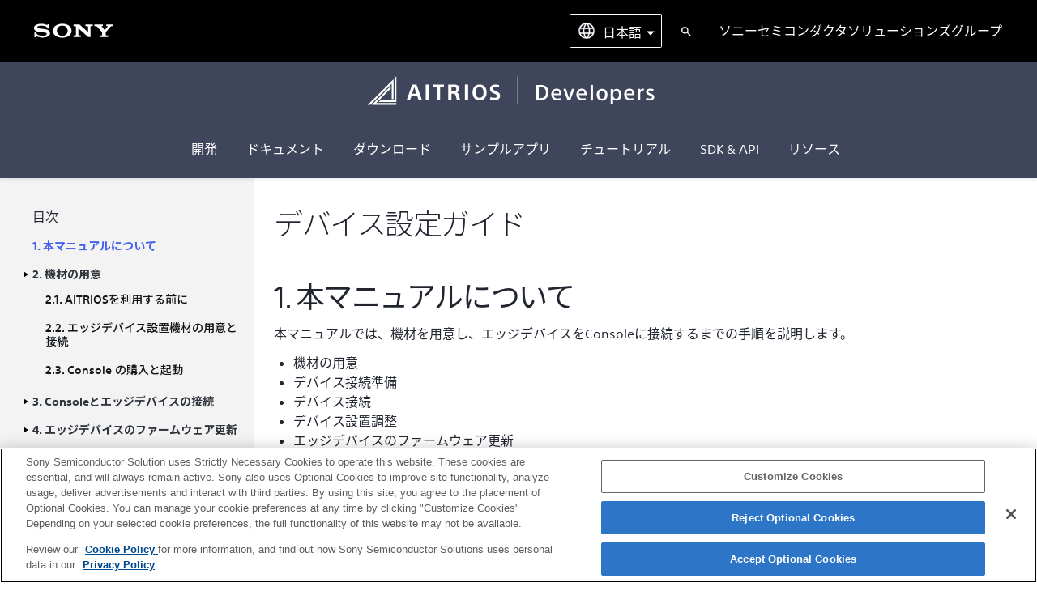

--- FILE ---
content_type: text/html; charset=UTF-8
request_url: https://developer.aitrios.sony-semicon.com/edge-ai-sensing/documents/device-setup-guide
body_size: 2176
content:
<!DOCTYPE html>
<html lang="en">
<head>
    <meta charset="utf-8">
    <meta name="viewport" content="width=device-width, initial-scale=1">
    <title></title>
    <style>
        body {
            font-family: "Arial";
        }
    </style>
    <script type="text/javascript">
    window.awsWafCookieDomainList = [];
    window.gokuProps = {
"key":"AQIDAHjcYu/GjX+QlghicBgQ/7bFaQZ+m5FKCMDnO+vTbNg96AGPFzDGRoVk1PucKlP+MhxTAAAAfjB8BgkqhkiG9w0BBwagbzBtAgEAMGgGCSqGSIb3DQEHATAeBglghkgBZQMEAS4wEQQMcNeJF3+fpW+rUgQDAgEQgDtDL1aca//VQO3N2GCIKDV9y87Z8YVJrfJoldB67wD7IcSd4RKTxreQqQsCzc1FhuRlPOb1IpToZOHf+g==",
          "iv":"CgAGlB7C1wAAAp7T",
          "context":"uj65e7e6qESA62LF0lsJXFzW09JLuCc9kRqyPHaRHkUvSbPBV2JVH4aQxNVxaoZ3rs6j9w2QRt6i2Map+NQEztK6R5qp6TR26DwUwQN9JbHXym5Z4G6lbZ8oIEwyrLdYIHVt+5kFVutnRnKrZ/sQ78n9uNCEjRGPJ1inFSAisga2N+vNH+T+g3qIHUWEekeVHjMwYCeidmYGJkCcEFdrJ9osVLlegOdWDkuO6il4zqqRbQVzLkzh1AU6NnH1akam0mpiyVh2IALC+w0loa3yz4eoCSN1Jh7fCpJ/rgOSI+SGjSm2GXV9U/evrb4EbU2lhMTeWtXsqWetZljZItknid2d9r23F8MpahpWLBEm+RcRLbBIBY+36vI3/5qzrLRAWJSTSI+cV6eIqc/QiSKkf9VKcTT7uA1IZTrsHoPKWJgbhoTCvFpz+bq/[base64]"
};
    </script>
    <script src="https://ecc0c991ec8b.462d4dd3.eu-west-1.token.awswaf.com/ecc0c991ec8b/f24357100629/feba3729e70b/challenge.js"></script>
</head>
<body>
    <div id="challenge-container"></div>
    <script type="text/javascript">
        AwsWafIntegration.saveReferrer();
        AwsWafIntegration.checkForceRefresh().then((forceRefresh) => {
            if (forceRefresh) {
                AwsWafIntegration.forceRefreshToken().then(() => {
                    window.location.reload(true);
                });
            } else {
                AwsWafIntegration.getToken().then(() => {
                    window.location.reload(true);
                });
            }
        });
    </script>
    <noscript>
        <h1>JavaScript is disabled</h1>
        In order to continue, we need to verify that you're not a robot.
        This requires JavaScript. Enable JavaScript and then reload the page.
    </noscript>
</body>
</html>

--- FILE ---
content_type: text/html; charset=utf-8
request_url: https://developer.aitrios.sony-semicon.com/edge-ai-sensing/documents/device-setup-guide
body_size: 62148
content:
<!DOCTYPE html>
<html lang="ja">
<head>

    <!-- OneTrust Cookie Policy Manager -->
    <script type="text/javascript" src="https://cdn.cookielaw.org/consent/018e4089-ea50-719f-8319-f692ddb8904b/OtAutoBlock.js" ></script>
            <script src="https://cdn.cookielaw.org/consent/018e4089-ea50-719f-8319-f692ddb8904b/otSDKStub.js" data-document-language="true" type="text/javascript" charset="UTF-8" data-domain-script="018e4089-ea50-719f-8319-f692ddb8904b" ></script>
            <script type="text/javascript">
                function OptanonWrapper() {
                    if (typeof window._hsq === 'undefined') {
                            window._hsq = [];
                        }

                        if (OnetrustActiveGroups.includes("C0004")) {
                            window._hsq.push(['doNotTrack', {track: true}]); // enable tracking for user
                        } else {
                            window._hsq.push(['doNotTrack']); // turn off tracking for the user
                        }
                }
            </script>
    <!-- End OneTrust Cookie Policy Manager -->

    <!-- Google Tag Manager -->
    
    <!-- End Google Tag Manager -->

    <!-- Start of HubSpot Embed Code -->
    <script type="text/javascript" id="hs-script-loader" class="optanon-category-C0004" async defer src="//js.hs-scripts.com/45158140.js"></script>
    <!-- End of HubSpot Embed Code -->

    <!-- Adobe Analytics Script -->
    <script>
                window.adobeDataLayer = window.adobeDataLayer || [];
            </script>
            <script src="https://assets.adobedtm.com/bc1ffc3681bc/6a7f1d7e29f4/launch-a4693e791266.min.js" async></script>
    <!-- End Adobe Analytics Script -->

    <meta charset="UTF-8" />

    
    <title data-react-helmet="true">Device Setup Guide | ソニーセミコンダクタソリューションズグループ</title>
    <meta data-react-helmet="true" name="title" property="og:title" content="Device Setup Guide | ソニーセミコンダクタソリューションズグループ"/><meta data-react-helmet="true" property="twitter:card" content="summary"/><meta data-react-helmet="true" property="twitter:title" content="Device Setup Guide | ソニーセミコンダクタソリューションズグループ"/>
    

    <meta name='viewport' content='width=device-width, minimum-scale=1.0, maximum-scale=5.0, initial-scale=1.0, minimal-ui' />
    <meta name="HandheldFriendly" content="True" />
    <meta name="MobileOptimized" content="320" />
    <meta name="theme-color" content="#666666" />

    <link rel="manifest" href="/manifest.json">

    <link rel="icon" sizes="512x512" href="https://wpp-cdn.developer.sony.com/dp-images/image/512x512/UayACUz4Yr/uploads/sites/9/2025/01/image-20241120-061027-1.png?jwt=eyJhbGciOiJIUzI1NiIsInR5cCI6IkpXVCJ9.[base64].23MgcSUUidqMBbCZybP0o6LNheab2yOdtEAgJ1q7yBk">
<link rel="icon" sizes="192x192" href="https://wpp-cdn.developer.sony.com/dp-images/image/192x192/UayACUz4Yr/uploads/sites/9/2025/01/image-20241120-061027-1.png?jwt=eyJhbGciOiJIUzI1NiIsInR5cCI6IkpXVCJ9.[base64].23MgcSUUidqMBbCZybP0o6LNheab2yOdtEAgJ1q7yBk">
<link rel="icon" sizes="96x96" href="https://wpp-cdn.developer.sony.com/dp-images/image/96x96/UayACUz4Yr/uploads/sites/9/2025/01/image-20241120-061027-1.png?jwt=eyJhbGciOiJIUzI1NiIsInR5cCI6IkpXVCJ9.[base64].23MgcSUUidqMBbCZybP0o6LNheab2yOdtEAgJ1q7yBk">
<link rel="icon" sizes="48x48" href="https://wpp-cdn.developer.sony.com/dp-images/image/48x48/UayACUz4Yr/uploads/sites/9/2025/01/image-20241120-061027-1.png?jwt=eyJhbGciOiJIUzI1NiIsInR5cCI6IkpXVCJ9.[base64].23MgcSUUidqMBbCZybP0o6LNheab2yOdtEAgJ1q7yBk">
<link rel="icon" sizes="32x32" href="https://wpp-cdn.developer.sony.com/dp-images/image/32x32/UayACUz4Yr/uploads/sites/9/2025/01/image-20241120-061027-1.png?jwt=eyJhbGciOiJIUzI1NiIsInR5cCI6IkpXVCJ9.[base64].23MgcSUUidqMBbCZybP0o6LNheab2yOdtEAgJ1q7yBk">
<link rel="icon" sizes="16x16" href="https://wpp-cdn.developer.sony.com/dp-images/image/16x16/UayACUz4Yr/uploads/sites/9/2025/01/image-20241120-061027-1.png?jwt=eyJhbGciOiJIUzI1NiIsInR5cCI6IkpXVCJ9.[base64].23MgcSUUidqMBbCZybP0o6LNheab2yOdtEAgJ1q7yBk">
<link rel="apple-touch-icon" sizes="180x180" href="https://wpp-cdn.developer.sony.com/dp-images/image/180x180/UayACUz4Yr/uploads/sites/9/2025/01/image-20241120-061027-1.png?jwt=eyJhbGciOiJIUzI1NiIsInR5cCI6IkpXVCJ9.[base64].23MgcSUUidqMBbCZybP0o6LNheab2yOdtEAgJ1q7yBk">

    <link href="https://fonts.googleapis.com/css?family=Noto+Sans+JP:300,400,500,700&display=swap" rel="stylesheet">

    <style>
        html {
            min-height: 100%;
            background-position: 50% 50%;
            background-repeat: no-repeat;
            background-size: 30vw;
        }
        #forceload {
            display: none;
        }
    </style>
    <style>html,body,div,span,object,iframe,h1,h2,h3,h4,h5,h6,p,blockquote,pre,abbr,address,cite,code,del,dfn,em,img,ins,kbd,q,samp,small,strong,var,b,i,dl,dt,dd,ol,ul,li,fieldset,form,label,legend,table,caption,tbody,tfoot,thead,tr,th,td,article,aside,canvas,details,figcaption,figure,footer,header,hgroup,menu,nav,section,summary,time,mark,audio,video,button{background:transparent;border:0;margin:0;padding:0;vertical-align:baseline}body{line-height:1}article,aside,details,figcaption,figure,footer,header,hgroup,menu,section{display:block}nav ul{list-style:none}blockquote,q{quotes:none}blockquote:before,blockquote:after,q:before,q:after{content:'';content:none}a{background:transparent;font-size:100%;margin:0;padding:0;vertical-align:baseline}ins{background-color:#ff9;color:#000;text-decoration:none}mark{background-color:#ff9;color:#000;font-style:italic;font-weight:bold}del{text-decoration:line-through}abbr[title],dfn[title]{border-bottom:1px dotted;cursor:help}table{border-collapse:collapse;border-spacing:0}hr{border:0;display:block;padding:0}input,select{vertical-align:middle}@font-face{font-family:'SST';font-display:swap;src:url("/assets/fonts/SST/83251142-c85f-4da7-aed0-1cea73e3606a.eot?#iefix");src:url("/assets/fonts/SST/83251142-c85f-4da7-aed0-1cea73e3606a.eot?#iefix") format('eot'),url("/assets/fonts/SST/68f1bb9f-2c5f-44c4-ab8e-193b6fb6b8a8.woff2") format('woff2'),url("/assets/fonts/SST/f17f812e-1324-4606-bfa3-b8af9ffcbb1d.woff") format('woff'),url("/assets/fonts/SST/e4b894b7-ba72-481a-b473-c9c4ebc28734.ttf") format('truetype'),url("/assets/fonts/SST/459f7e36-5411-432f-a57f-59a6066d2f53.svg#459f7e36-5411-432f-a57f-59a6066d2f53") format('svg');font-weight:300}@font-face{font-family:'SST';font-display:swap;src:url("/assets/fonts/SST/579c4043-e6a1-4134-b662-f7d7ee8702da.eot?#iefix");src:url("/assets/fonts/SST/579c4043-e6a1-4134-b662-f7d7ee8702da.eot?#iefix") format('eot'),url("/assets/fonts/SST/dcb015ed-475f-4221-9b3c-157c4b6bc4ca.woff2") format('woff2'),url("/assets/fonts/SST/509e2a7d-d453-44aa-a0b2-8cb7fb111da7.woff") format('woff'),url("/assets/fonts/SST/272b855f-023a-4425-9eba-8aac7ee2d57f.ttf") format('truetype'),url("/assets/fonts/SST/f6c79224-e623-40ae-a271-c5ede45ef47f.svg#f6c79224-e623-40ae-a271-c5ede45ef47f") format('svg');font-weight:400}@font-face{font-family:'SST';font-display:swap;src:url("/assets/fonts/SST/fd5755e8-609f-42c6-ad6d-33c44e5de28a.eot?#iefix");src:url("/assets/fonts/SST/fd5755e8-609f-42c6-ad6d-33c44e5de28a.eot?#iefix") format('eot'),url("/assets/fonts/SST/ddee892c-8380-4323-84a1-11374952a430.woff2") format('woff2'),url("/assets/fonts/SST/a8b01fae-a36c-4d28-889a-94f25849cc70.woff") format('woff'),url("/assets/fonts/SST/9fe61794-5d79-4627-bcfe-20659138bd20.ttf") format('truetype'),url("/assets/fonts/SST/d7a699c4-c2f6-404b-bde9-3eb3e304d59d.svg#d7a699c4-c2f6-404b-bde9-3eb3e304d59d") format('svg');font-weight:500}@font-face{font-family:'SST';font-display:swap;src:url("/assets/fonts/SST/8e300b9c-20c7-4d49-89d5-7c1574ad6153.eot?#iefix");src:url("/assets/fonts/SST/8e300b9c-20c7-4d49-89d5-7c1574ad6153.eot?#iefix") format('eot'),url("/assets/fonts/SST/f2c57125-0b07-4b47-9b3e-cb9f6f2217aa.woff2") format('woff2'),url("/assets/fonts/SST/416e4815-4bb6-459f-a85a-f2362db24801.woff") format('woff'),url("/assets/fonts/SST/578a125a-fb8e-4772-97b8-e20e93af0918.ttf") format('truetype'),url("/assets/fonts/SST/18454fa5-a4e1-4c3a-a330-8992600cee7f.svg#18454fa5-a4e1-4c3a-a330-8992600cee7f") format('svg');font-weight:700}@font-face{font-family:'Sarala';font-display:swap;src:url("/assets/fonts/Sarala/Sarala-Regular.ttf") format('truetype');font-weight:400}@font-face{font-family:'Noto Sans JP';font-style:normal;font-weight:400;src:url("/assets/fonts/NotoSansJP/noto-sans-jp-v36-japanese-regular.eot");src:url("/assets/fonts/NotoSansJP/noto-sans-jp-v36-japanese-regular.eot?#iefix") format('embedded-opentype'),url("/assets/fonts/NotoSansJP/noto-sans-jp-v36-japanese-regular.woff2") format('woff2'),url("/assets/fonts/NotoSansJP/noto-sans-jp-v36-japanese-regular.woff") format('woff'),url("/assets/fonts/NotoSansJP/noto-sans-jp-v36-japanese-regular.ttf") format('truetype'),url("/assets/fonts/NotoSansJP/noto-sans-jp-v36-japanese-regular.svg#NotoSansJP") format('svg');}html{height:100%;font-size:8px;line-height:3rem;height:100%;-webkit-text-size-adjust:100%;font-family:"SST","Noto Sans JP","Hiragino Kaku Gothic ProN","Helvetica Neue",Helvetica,Arial,sans-serif;font-weight:400;-webkit-box-sizing:border-box;box-sizing:border-box;overflow-x:hidden}*,*:before,*:after{-webkit-box-sizing:inherit;box-sizing:inherit}body{min-height:100%;display:-webkit-box;display:-ms-flexbox;display:flex;font-size:2rem;line-height:3rem;color:#212530}.main-container{-webkit-box-flex:1;-ms-flex:1;flex:1;display:-webkit-box;display:-ms-flexbox;display:flex;min-height:100vh}@media all and (-ms-high-contrast:none),(-ms-high-contrast:active){.main-container{min-height:100vh}}a{text-decoration:none;color:#416eec;}a:visited{color:#416eec}hr{height:1px;background:#dcdcdc;margin:3rem 0}noscript{display:none}.draft-site--access-denied div > *:first-child{margin-top:0}.draft-site--access-denied h1,.draft-site--access-denied h2,.draft-site--access-denied h3,.draft-site--access-denied h4,.draft-site--access-denied h5,.draft-site--access-denied h6,.draft-site--access-denied h7{display:block}.draft-site--access-denied h1{font-family:"SST","Noto Sans JP","Hiragino Kaku Gothic ProN","Helvetica Neue",Helvetica,Arial,sans-serif;font-weight:300;font-size:4.5rem;line-height:1.2em;letter-spacing:-.04em;margin-bottom:.3em;margin-top:1em}.draft-site--access-denied h2{font-family:"SST","Noto Sans JP","Hiragino Kaku Gothic ProN","Helvetica Neue",Helvetica,Arial,sans-serif;font-weight:400;font-size:4.5rem;line-height:1.2em;letter-spacing:-.04em;margin-bottom:.3em;margin-top:1em}.draft-site--access-denied h3{font-family:"SST","Noto Sans JP","Hiragino Kaku Gothic ProN","Helvetica Neue",Helvetica,Arial,sans-serif;font-weight:300;font-size:3.5rem;line-height:1.2em;letter-spacing:-.04em;margin-bottom:.3em;margin-top:1em}.draft-site--access-denied h4{font-family:"SST","Noto Sans JP","Hiragino Kaku Gothic ProN","Helvetica Neue",Helvetica,Arial,sans-serif;font-weight:500;font-size:2.5rem;line-height:1.2em;letter-spacing:-.02em;margin-bottom:1rem;margin-top:1em}.draft-site--access-denied h5{font-family:"SST","Noto Sans JP","Hiragino Kaku Gothic ProN","Helvetica Neue",Helvetica,Arial,sans-serif;font-weight:500;font-size:2rem;line-height:1.2em;margin-bottom:.75rem;margin-top:1em}.draft-site--access-denied h6{font-family:"SST","Noto Sans JP","Hiragino Kaku Gothic ProN","Helvetica Neue",Helvetica,Arial,sans-serif;font-weight:700;font-size:1.5rem;line-height:1.2em;text-transform:uppercase;letter-spacing:unset;margin-bottom:.75rem;margin-top:1em;}.draft-site--access-denied h7{font-family:"SST","Noto Sans JP","Hiragino Kaku Gothic ProN","Helvetica Neue",Helvetica,Arial,sans-serif;font-weight:700;font-size:1.625rem;line-height:1.2em;margin-bottom:.5em;margin-top:1em}.draft-site--access-denied p{font-style:normal;line-height:1.5em;margin-bottom:.75em;}.draft-site--access-denied p.footnote{font-size:1.5rem;line-height:1.33333em;color:#767676;max-width:80%}.draft-site--access-denied code{font-family:monospace;font-size:1.625rem;padding:.25em .3em .25em .3em;background-color:rgba(47,53,61,0.05)}.draft-site--access-denied a,.draft-site--access-denied a:link,.draft-site--access-denied a:visited{color:#416eec;-webkit-transition:color .2s;transition:color .2s;}.draft-site--access-denied a:hover,.draft-site--access-denied a:link:hover,.draft-site--access-denied a:visited:hover{color:#145aaa}.draft-site--access-denied a:hover:not(.button--link),.draft-site--access-denied a:link:hover:not(.button--link),.draft-site--access-denied a:visited:hover:not(.button--link){text-decoration:underline}.draft-site--access-denied .eyebrow{font-style:normal;line-height:1.5em;font-style:normal;font-size:1.5rem;font-family:"SST","Noto Sans JP","Hiragino Kaku Gothic ProN","Helvetica Neue",Helvetica,Arial,sans-serif;font-weight:700;display:block;margin-bottom:1rem;text-transform:uppercase}.draft-site--access-denied ul{text-align:left;padding-left:3rem;margin:.5rem 0 3rem 0}.draft-site--access-denied ol{text-align:left;padding-left:3rem;margin:.5rem 0 3rem 0}.draft-site--access-denied li{font-style:normal;line-height:1.5em}.draft-site--access-denied ul ul,.draft-site--access-denied ul ol,.draft-site--access-denied ol ol,.draft-site--access-denied ol ul,.draft-site--access-denied li ul,.draft-site--access-denied li ol{margin-bottom:2rem;margin-top:1rem}.draft-site--access-denied dl{text-align:left;margin-bottom:.75em}.draft-site--access-denied dt{font-family:"SST","Noto Sans JP","Hiragino Kaku Gothic ProN","Helvetica Neue",Helvetica,Arial,sans-serif;font-weight:500;font-size:1.875rem;line-height:1.2em}.draft-site--access-denied dd{font-style:normal;line-height:1.5em;padding-left:3rem}.draft-site--access-denied pre{color:#212530;margin-bottom:.75em;padding:1rem 0}.draft-site--access-denied pre > pre{padding:0;margin-bottom:0}.draft-site--access-denied pre > pre > code{padding:.5em 1em}.draft-site--access-denied code{font-family:monospace;font-size:1.75rem;padding:.25em .3em .25em .3em;background-color:rgba(0,0,0,0.1)}.draft-site--access-denied sup{vertical-align:super;font-size:1.5rem;line-height:1.5em;display:inline-block}.draft-site--access-denied img{display:block;max-width:100%}.draft-site--access-denied blockquote{color:#293d54;font-weight:500;margin:4rem 0 4rem 6rem;font-style:italic;font-size:2rem;line-height:1.75em;}.draft-site--access-denied blockquote p{font-size:2.5rem;line-height:1.5em;font-weight:300;color:#293d54;text-rendering:optimizeLegibility}.draft-site--access-denied ul,.draft-site--access-denied ol,.draft-site--access-denied dl,.draft-site--access-denied dt,.draft-site--access-denied blockquote{max-width:105rem}@media screen and (max-width:768px){.draft-site--access-denied h1{font-size:3.6rem}.draft-site--access-denied h2{font-size:3.6rem}.draft-site--access-denied h3{font-size:2.8rem}.draft-site--access-denied h4{font-size:2.2rem}.draft-site--access-denied pre > code,.draft-site--access-denied pre > pre > code,.draft-site--access-denied code{word-break:break-all}}@media screen and (max-width:480px){.draft-site--access-denied h1{font-size:4.5rem}.draft-site--access-denied h2{font-size:3.5rem}.draft-site--access-denied h3{font-size:2.75rem}.draft-site--access-denied h4{font-size:2rem}.draft-site--access-denied p{font-size:2rem}.draft-site--access-denied pre{white-space:inherit}}.altair-calculator--file{padding-top:2.5rem}.altair-calculator--file-list{margin-bottom:2rem}html{height:100%;font-size:8px;line-height:3rem;height:100%;-webkit-text-size-adjust:100%;font-family:"SST","Noto Sans JP","Hiragino Kaku Gothic ProN","Helvetica Neue",Helvetica,Arial,sans-serif;font-weight:400;-webkit-box-sizing:border-box;box-sizing:border-box;overflow-x:hidden}*,*:before,*:after{-webkit-box-sizing:inherit;box-sizing:inherit}body{min-height:100%;display:-webkit-box;display:-ms-flexbox;display:flex;font-size:2rem;line-height:3rem;color:#212530}.main-container{-webkit-box-flex:1;-ms-flex:1;flex:1;display:-webkit-box;display:-ms-flexbox;display:flex;min-height:100vh}@media all and (-ms-high-contrast:none),(-ms-high-contrast:active){.main-container{min-height:100vh}}a{text-decoration:none;color:#416eec;}a:visited{color:#416eec}hr{height:1px;background:#dcdcdc;margin:3rem 0}noscript{display:none}.draft-site--access-denied div > *:first-child{margin-top:0}.draft-site--access-denied h1,.draft-site--access-denied h2,.draft-site--access-denied h3,.draft-site--access-denied h4,.draft-site--access-denied h5,.draft-site--access-denied h6,.draft-site--access-denied h7{display:block}.draft-site--access-denied h1{font-family:"SST","Noto Sans JP","Hiragino Kaku Gothic ProN","Helvetica Neue",Helvetica,Arial,sans-serif;font-weight:300;font-size:4.5rem;line-height:1.2em;letter-spacing:-.04em;margin-bottom:.3em;margin-top:1em}.draft-site--access-denied h2{font-family:"SST","Noto Sans JP","Hiragino Kaku Gothic ProN","Helvetica Neue",Helvetica,Arial,sans-serif;font-weight:400;font-size:4.5rem;line-height:1.2em;letter-spacing:-.04em;margin-bottom:.3em;margin-top:1em}.draft-site--access-denied h3{font-family:"SST","Noto Sans JP","Hiragino Kaku Gothic ProN","Helvetica Neue",Helvetica,Arial,sans-serif;font-weight:300;font-size:3.5rem;line-height:1.2em;letter-spacing:-.04em;margin-bottom:.3em;margin-top:1em}.draft-site--access-denied h4{font-family:"SST","Noto Sans JP","Hiragino Kaku Gothic ProN","Helvetica Neue",Helvetica,Arial,sans-serif;font-weight:500;font-size:2.5rem;line-height:1.2em;letter-spacing:-.02em;margin-bottom:1rem;margin-top:1em}.draft-site--access-denied h5{font-family:"SST","Noto Sans JP","Hiragino Kaku Gothic ProN","Helvetica Neue",Helvetica,Arial,sans-serif;font-weight:500;font-size:2rem;line-height:1.2em;margin-bottom:.75rem;margin-top:1em}.draft-site--access-denied h6{font-family:"SST","Noto Sans JP","Hiragino Kaku Gothic ProN","Helvetica Neue",Helvetica,Arial,sans-serif;font-weight:700;font-size:1.5rem;line-height:1.2em;text-transform:uppercase;letter-spacing:unset;margin-bottom:.75rem;margin-top:1em;}.draft-site--access-denied h7{font-family:"SST","Noto Sans JP","Hiragino Kaku Gothic ProN","Helvetica Neue",Helvetica,Arial,sans-serif;font-weight:700;font-size:1.625rem;line-height:1.2em;margin-bottom:.5em;margin-top:1em}.draft-site--access-denied p{font-style:normal;line-height:1.5em;margin-bottom:.75em;}.draft-site--access-denied p.footnote{font-size:1.5rem;line-height:1.33333em;color:#767676;max-width:80%}.draft-site--access-denied code{font-family:monospace;font-size:1.625rem;padding:.25em .3em .25em .3em;background-color:rgba(47,53,61,0.05)}.draft-site--access-denied a,.draft-site--access-denied a:link,.draft-site--access-denied a:visited{color:#416eec;-webkit-transition:color .2s;transition:color .2s;}.draft-site--access-denied a:hover,.draft-site--access-denied a:link:hover,.draft-site--access-denied a:visited:hover{color:#145aaa}.draft-site--access-denied a:hover:not(.button--link),.draft-site--access-denied a:link:hover:not(.button--link),.draft-site--access-denied a:visited:hover:not(.button--link){text-decoration:underline}.draft-site--access-denied .eyebrow{font-style:normal;line-height:1.5em;font-style:normal;font-size:1.5rem;font-family:"SST","Noto Sans JP","Hiragino Kaku Gothic ProN","Helvetica Neue",Helvetica,Arial,sans-serif;font-weight:700;display:block;margin-bottom:1rem;text-transform:uppercase}.draft-site--access-denied ul{text-align:left;padding-left:3rem;margin:.5rem 0 3rem 0}.draft-site--access-denied ol{text-align:left;padding-left:3rem;margin:.5rem 0 3rem 0}.draft-site--access-denied li{font-style:normal;line-height:1.5em}.draft-site--access-denied ul ul,.draft-site--access-denied ul ol,.draft-site--access-denied ol ol,.draft-site--access-denied ol ul,.draft-site--access-denied li ul,.draft-site--access-denied li ol{margin-bottom:2rem;margin-top:1rem}.draft-site--access-denied dl{text-align:left;margin-bottom:.75em}.draft-site--access-denied dt{font-family:"SST","Noto Sans JP","Hiragino Kaku Gothic ProN","Helvetica Neue",Helvetica,Arial,sans-serif;font-weight:500;font-size:1.875rem;line-height:1.2em}.draft-site--access-denied dd{font-style:normal;line-height:1.5em;padding-left:3rem}.draft-site--access-denied pre{color:#212530;margin-bottom:.75em;padding:1rem 0}.draft-site--access-denied pre > pre{padding:0;margin-bottom:0}.draft-site--access-denied pre > pre > code{padding:.5em 1em}.draft-site--access-denied code{font-family:monospace;font-size:1.75rem;padding:.25em .3em .25em .3em;background-color:rgba(0,0,0,0.1)}.draft-site--access-denied sup{vertical-align:super;font-size:1.5rem;line-height:1.5em;display:inline-block}.draft-site--access-denied img{display:block;max-width:100%}.draft-site--access-denied blockquote{color:#293d54;font-weight:500;margin:4rem 0 4rem 6rem;font-style:italic;font-size:2rem;line-height:1.75em;}.draft-site--access-denied blockquote p{font-size:2.5rem;line-height:1.5em;font-weight:300;color:#293d54;text-rendering:optimizeLegibility}.draft-site--access-denied ul,.draft-site--access-denied ol,.draft-site--access-denied dl,.draft-site--access-denied dt,.draft-site--access-denied blockquote{max-width:105rem}@media screen and (max-width:768px){.draft-site--access-denied h1{font-size:3.6rem}.draft-site--access-denied h2{font-size:3.6rem}.draft-site--access-denied h3{font-size:2.8rem}.draft-site--access-denied h4{font-size:2.2rem}.draft-site--access-denied pre > code,.draft-site--access-denied pre > pre > code,.draft-site--access-denied code{word-break:break-all}}@media screen and (max-width:480px){.draft-site--access-denied h1{font-size:4.5rem}.draft-site--access-denied h2{font-size:3.5rem}.draft-site--access-denied h3{font-size:2.75rem}.draft-site--access-denied h4{font-size:2rem}.draft-site--access-denied p{font-size:2rem}.draft-site--access-denied pre{white-space:inherit}}@media screen and (max-width:600px){.altair-chart-controls-control{padding:.2rem .5rem !important;margin-left:0 !important;margin:.3rem .5rem}.altair-chart-controls{-webkit-box-pack:center !important;-ms-flex-pack:center !important;justify-content:center !important}.altair-legend{padding:0 !important;padding:3.5rem !important;padding-top:1rem !important;-webkit-box-pack:start !important;-ms-flex-pack:start !important;justify-content:flex-start !important}.altair-legend--item{-ms-flex-preferred-size:50%;flex-basis:50%;font-size:1.2rem !important}.altair-calculator--graph-container{padding-right:4rem !important}}.altair-calculator--graph-container{padding-right:8rem}.altair-calculator--chart{width:100%;height:62.5rem;padding:2rem;margin-bottom:5rem}.altair-calculator--bar-data{display:-webkit-box;display:-ms-flexbox;display:flex;background-color:#fff;padding:1rem 2rem;padding-left:.7rem;-webkit-box-shadow:.125rem .125rem .625rem -.125rem rgba(0,0,0,0.6);box-shadow:.125rem .125rem .625rem -.125rem rgba(0,0,0,0.6);border-radius:.25rem;position:absolute;width:auto;height:auto;font-size:1.5rem;top:0;left:0;}.altair-calculator--bar-data ul{list-style-type:none}.altair-calculator--bar-name{display:-webkit-box;display:-ms-flexbox;display:flex;-webkit-box-align:center;-ms-flex-align:center;align-items:center}.altair-calculator--bar-list{height:auto;width:auto}.altair-calculator--bar-bullet{width:1.8rem;height:1.8rem;margin:.6rem;margin-right:1.3rem}.altair-legend{display:-webkit-box;display:-ms-flexbox;display:flex;-ms-flex-wrap:wrap;flex-wrap:wrap;padding:0 13rem}.altair-legend--item{display:-webkit-box;display:-ms-flexbox;display:flex;-webkit-box-align:center;-ms-flex-align:center;align-items:center;padding:.5rem 1.3rem;padding-left:0;font-size:1.6rem;cursor:pointer}.altair-legend--item-bullet{width:1.6rem;height:1.6rem;margin-right:1rem}.altair-tick > svg > text{fill:#808080}.altair-reset-zoom{display:-webkit-box;display:-ms-flexbox;display:flex;-webkit-box-pack:end;-ms-flex-pack:end;justify-content:flex-end}.altair-chart-controls{font-size:1.6rem;display:-webkit-box;display:-ms-flexbox;display:flex;-webkit-box-pack:end;-ms-flex-pack:end;justify-content:flex-end}.altair-chart-controls-control{background-color:#f3f3f3;font-size:1.4rem;padding:.4rem 1.3rem;margin-left:1rem;color:#2f353d;cursor:pointer;border-radius:.25rem}.altair-calculator-axis-label{font-size:1.6rem;font-weight:bold;fill:#000;opacity:.6}.altair-chart-content{-webkit-transition:-webkit-transform .1s ease-in-out;transition:-webkit-transform .1s ease-in-out;transition:transform .1s ease-in-out;transition:transform .1s ease-in-out, -webkit-transform .1s ease-in-out}.altair-calculator--bar{stroke:#fff;stroke-width:.2}.altair-calculator--group-heading{margin-bottom:2.5rem}.altair-calculator--group{width:100%}.altair-calculator--input-field{display:inline-block;margin:0 1rem}.altair-calculator-input-unit{padding:0 1rem}.altair-calculator-input-with-unit{max-width:50%}.altair-calculator--field--error{color:#f00}.altair-short-input{max-width:60%}.altair-calculator--field-input.altair-select{-moz-appearance:none;-webkit-appearance:none;appearance:none;background-image:url("data:image/svg+xml;charset=US-ASCII,%3Csvg%20xmlns%3D%22http%3A%2F%2Fwww.w3.org%2F2000%2Fsvg%22%20width%3D%22292.4%22%20height%3D%22292.4%22%3E%3Cpath%20fill%3D%22%23007CB2%22%20d%3D%22M287%2069.4a17.6%2017.6%200%200%200-13-5.4H18.4c-5%200-9.3%201.8-12.9%205.4A17.6%2017.6%200%200%200%200%2082.2c0%205%201.8%209.3%205.4%2012.9l128%20127.9c3.6%203.6%207.8%205.4%2012.8%205.4s9.2-1.8%2012.8-5.4L287%2095c3.5-3.5%205.4-7.8%205.4-12.8%200-5-1.9-9.2-5.5-12.8z%22%2F%3E%3C%2Fsvg%3E");background-repeat:no-repeat,repeat;background-position:right .7em top 50%,0 0;background-size:.65em auto,100%}.altair-calculator--field-input.altair-shake{-webkit-animation:shake .4s cubic-bezier(.36,.07,.19,.97) both;animation:shake .4s cubic-bezier(.36,.07,.19,.97) both;-webkit-transform:translate3d(0,0,0);transform:translate3d(0,0,0)}.altair-calculator--loading{width:100%;height:100%;background-color:rgba(0,0,0,0.15);position:absolute;display:-webkit-box;display:-ms-flexbox;display:flex;-webkit-box-pack:center;-ms-flex-pack:center;justify-content:center;-webkit-box-align:center;-ms-flex-align:center;align-items:center;z-index:99999}.altair-calculator--loading--text{display:-webkit-box;display:-ms-flexbox;display:flex;-webkit-box-orient:vertical;-webkit-box-direction:normal;-ms-flex-direction:column;flex-direction:column;-webkit-box-pack:center;-ms-flex-pack:center;justify-content:center;-webkit-box-align:center;-ms-flex-align:center;align-items:center;color:#fff;padding:2rem 2rem;background-color:#2f353d;border-radius:2px}.altair-spinner-container{width:15rem;padding-top:.6rem;padding-bottom:1.5rem;display:-webkit-box;display:-ms-flexbox;display:flex;-webkit-box-pack:center;-ms-flex-pack:center;justify-content:center;-webkit-box-align:center;-ms-flex-align:center;align-items:center;-webkit-box-sizing:border-box;box-sizing:border-box}.hollow-dots-spinner,.hollow-dots-spinner *{-webkit-box-sizing:border-box;box-sizing:border-box}.hollow-dots-spinner{height:15px;width:calc(30px * 3)}.hollow-dots-spinner .dot{width:15px;height:15px;margin:0 calc(15px / 2);border:calc(15px / 5) solid #fff;border-left:calc(15px / 5) solid #fff !important;border-radius:50%;float:left;-webkit-transform:scale(0);transform:scale(0);-webkit-animation:hollow-dots-spinner-animation 1000ms ease infinite 0ms;animation:hollow-dots-spinner-animation 1000ms ease infinite 0ms}.hollow-dots-spinner .dot:nth-child(1){-webkit-animation-delay:calc(300ms * 0);animation-delay:calc(300ms * 0)}.hollow-dots-spinner .dot:nth-child(2){-webkit-animation-delay:calc(300ms * 1);animation-delay:calc(300ms * 1)}.hollow-dots-spinner .dot:nth-child(3){-webkit-animation-delay:calc(300ms * 2);animation-delay:calc(300ms * 2)}.altair-calculator--output{padding:.5rem}.altair-calculator--output-field{display:inline-block;margin:0 1rem}@media screen and (max-width:600px){.altair-calculator--supergroup-heading{padding:1.5rem 2.4rem !important}.altair-calculator--fields-container{-webkit-box-flex:1 !important;-ms-flex:1 1 auto !important;flex:1 1 auto !important;padding:3.5rem 2.8rem !important;min-width:none !important;max-width:none !important}#altair-calculator--battery-section{-ms-flex-preferred-size:100% !important;flex-basis:100% !important}.altair-empty-section{width:0 !important}}.altair-calculator--graph{position:relative}.altair-calculator--section-fields{display:-webkit-box;display:-ms-flexbox;display:flex;-ms-flex-wrap:wrap;flex-wrap:wrap;position:relative;}.altair-calculator--section-fields div:nth-child(1){border-left:none}.altair-calculator--fields-container{padding:5rem 4rem;-webkit-box-flex:1;-ms-flex:1 1 30%;flex:1 1 30%}.altair-calculator-overlay{-webkit-transition:all .1s;transition:all .1s;background-color:rgba(0,0,0,0);position:fixed;top:0;left:0;z-index:0}.altair-calculator-overlay.altair-calc-overlay-show{position:fixed;background-color:rgba(0,0,0,0.15);top:0;left:0;bottom:0;right:0;z-index:1}.altair-calculator--fields-container.container-with-border{border-left:.125rem solid #d3d3d3;border-bottom:.125rem solid #d3d3d3}#altair-calculator--battery-section{background-color:#2f353d;color:#fff;-ms-flex-preferred-size:100%;flex-basis:100%;display:-webkit-box;display:-ms-flexbox;display:flex}.altair-empty-section{width:100%;background-color:#2f353d}.altair-calculator--section{background-color:#fff;-webkit-transition:-webkit-box-shadow .1s;transition:-webkit-box-shadow .1s;transition:box-shadow .1s;transition:box-shadow .1s, -webkit-box-shadow .1s;z-index:1;margin:4rem 0;border-radius:.625rem;-webkit-box-shadow:0 .75rem 1.5rem -.75rem rgba(0,0,0,0.4);box-shadow:0 .75rem 1.5rem -.75rem rgba(0,0,0,0.4)}.altair-calculator--section.highlighted{-webkit-animation-name:recentlyAdded;animation-name:recentlyAdded;-webkit-animation-timing-function:cubic-bezier(.22,1,.36,1);animation-timing-function:cubic-bezier(.22,1,.36,1);-webkit-animation-duration:5s;animation-duration:5s;-webkit-animation-iteration-count:1;animation-iteration-count:1;-webkit-animation-fill-mode:forwards;animation-fill-mode:forwards}.altair-calculator--section--selected{z-index:2;position:relative;-webkit-box-shadow:0 .75rem 1.5rem -.75rem rgba(0,0,0,0.8);box-shadow:0 .75rem 1.5rem -.75rem rgba(0,0,0,0.8)}.altair-calculator--section-heading{background-color:#2f353d;color:#fff;padding:1.9rem 4rem;display:-webkit-box;display:-ms-flexbox;display:flex;-webkit-box-pack:justify;-ms-flex-pack:justify;justify-content:space-between;-webkit-box-align:center;-ms-flex-align:center;align-items:center}.altair-calculator--tooltip{width:70rem;max-width:80vw;background-color:#2f353d;line-height:2rem;width:-webkit-max-content;width:-moz-max-content;width:max-content;height:auto;position:absolute;left:6rem;padding:.8rem 1.3rem;border-radius:.375rem;color:#fff;border:.125rem solid #808080;z-index:999;}.altair-calculator--tooltip strong{padding-right:2rem}.altair-calculator--field{font-size:1.5rem}.altair-calculator--field-element{display:-webkit-box;display:-ms-flexbox;display:flex;padding:.5rem 0;font-size:1.5rem}.altair-calculator--field-label{-webkit-box-flex:1;-ms-flex:1 1 0px;flex:1 1 0}.altair-calculator--field-and-unit{display:-webkit-box;display:-ms-flexbox;display:flex;-webkit-box-flex:1;-ms-flex:1 1 0px;flex:1 1 0;-webkit-box-align:center;-ms-flex-align:center;align-items:center}.altair-calculator--field-input{width:100%;padding:.8rem 1rem;font-size:inherit;border:.125rem solid #d3d3d3;height:-webkit-fit-content;height:-moz-fit-content;height:fit-content}.altair-calculator--field-input.disabled{background-color:#f3f3f3;color:#545454;border:.125rem solid transparent}.altair-calculator--tooltip-wrapper{position:relative;font-size:1.5rem}@media screen and (max-width:600px){.altair-calculator--intro-text{font-size:1.4rem;max-width:100% !important}.altair-calculator--graph-wrapper{padding:1rem !important;padding-right:0 !important}}.altair-calculator--wrapper{width:100%}.altair-calculator{width:100%}.altair-calculator--sidebar{-ms-flex-preferred-size:20%;flex-basis:20%}.altair-calculator-intro-block{padding:0 2rem;margin-top:5rem}.altair-calculator--intro-text{margin-bottom:8.5rem;margin-top:3rem;white-space:pre-line}.altair-calculator--inputs{width:100%}.altair-calculator--heading{margin-bottom:2rem}.altair-calculator--graph-wrapper{width:100%;display:-webkit-box;display:-ms-flexbox;display:flex;-webkit-box-orient:vertical;-webkit-box-direction:normal;-ms-flex-direction:column;flex-direction:column;-webkit-box-pack:center;-ms-flex-pack:center;justify-content:center;border-bottom:.125rem solid #d3d3d3;padding:5rem 4rem}.altair-version{font-style:italic;padding-left:1rem;-webkit-transform:translateY(-2.5rem);transform:translateY(-2.5rem);font-size:1.7rem;color:#808080}.altair-calculator-release-info{font-size:small;color:#e63946}.version-select-wrapper .select-container{display:-webkit-box;display:-ms-flexbox;display:flex;-webkit-box-align:center;-ms-flex-align:center;align-items:center;margin-top:0;margin-bottom:0;font-family:"SST","Noto Sans JP","Hiragino Kaku Gothic ProN","Helvetica Neue",Helvetica,Arial,sans-serif;font-weight:700;}.version-select-wrapper .select-container .select--label{margin-right:1rem}.asciidocs-desktop-ib{margin-top:0;max-width:1280px;width:100%;margin:auto;padding:0 3rem;}.asciidocs-desktop-ib pre{display:-webkit-box;display:-ms-flexbox;display:flex;-webkit-box-orient:vertical;-webkit-box-direction:normal;-ms-flex-flow:column;flex-flow:column}.asciidocs-desktop-ib .copy-code-header{display:-webkit-box;display:-ms-flexbox;display:flex;-webkit-box-pack:end;-ms-flex-pack:end;justify-content:end;background-color:#e3e3e3;margin-right:-1em;margin-left:-1em;margin-top:-.5em;margin-bottom:1em;padding-right:.5em;padding-top:.5em;padding-bottom:.5em}.asciidocs-desktop-ib .copy-code-button{background-color:#646464;border:none;color:#fff;padding:4px 6px;text-align:center;font-size:14px;cursor:pointer;display:-webkit-box;display:-ms-flexbox;display:flex;-webkit-box-align:center;-ms-flex-align:center;align-items:center;border-radius:5px;-ms-flex-item-align:end;align-self:flex-end;opacity:.9;}.asciidocs-desktop-ib .copy-code-button svg{padding-right:.5rem}.asciidocs-desktop-ib .copy-code-button:hover{background-color:#757575}.asciidocs-desktop-ib--toc-column{position:sticky;top:0;left:0;overflow-y:scroll;background-color:#f3f3f3;padding:1rem}.asciidocs-desktop-ib--placeholder{background:#f3f3f3;position:relative;}.asciidocs-desktop-ib--placeholder:before{content:'';left:-999px;background:#f3f3f3;display:block;position:absolute;width:999px;bottom:0;min-height:100%;-webkit-box-flex:1;-ms-flex:1;flex:1}.asciidocs-desktop-ib--go-to-top{display:-webkit-box;display:-ms-flexbox;display:flex;position:fixed;bottom:3rem;right:3rem;cursor:pointer;-webkit-animation:fadein .5s ease-in;animation:fadein .5s ease-in;background-color:#646464;opacity:.9;-webkit-box-pack:center;-ms-flex-pack:center;justify-content:center;-webkit-box-align:center;-ms-flex-align:center;align-items:center;width:40px;height:30px;border-radius:.4rem;z-index:30}.asciidocs-desktop-ib--go-to-top--icon{-webkit-transform:rotate(270deg);transform:rotate(270deg)}.asciidocs-desktop-ib--toc{display:-webkit-box;display:-ms-flexbox;display:flex;word-break:break-word;}.asciidocs-desktop-ib--toc .toc{padding:0}.asciidocs-desktop-ib--toc ul.sectlevel1{margin:1.5rem auto 5rem auto}.asciidocs-desktop-ib--toc ul{margin:1.5rem auto 1.5rem auto;font-size:14px;list-style:none;padding:0;}.asciidocs-desktop-ib--toc ul li{line-height:1.5em;}.asciidocs-desktop-ib--toc ul li a{color:#121518;font-family:"SST","Noto Sans JP","Hiragino Kaku Gothic ProN","Helvetica Neue",Helvetica,Arial,sans-serif;font-weight:400;display:block;line-height:1.25em;overflow:hidden;text-overflow:ellipsis;margin-bottom:.5em;}.asciidocs-desktop-ib--toc ul li a:hover{color:#415eec}.asciidocs-desktop-ib--toc ul li a.visible{color:#415eec}.asciidocs-desktop-ib--toc .sectlevel1>li{margin:.5em 0 1em 0}.asciidocs-desktop-ib--toc .sectlevel1 > li > a{font-family:"SST","Noto Sans JP","Hiragino Kaku Gothic ProN","Helvetica Neue",Helvetica,Arial,sans-serif;font-weight:700;color:#2f353d}.asciidocs-desktop-ib--toc .sectlevel2{margin-left:1.5rem}.asciidocs-desktop-ib--toc .sectlevel2 > li > a{font-family:"SST","Noto Sans JP","Hiragino Kaku Gothic ProN","Helvetica Neue",Helvetica,Arial,sans-serif;font-weight:500}.asciidocs-desktop-ib--toc .sectlevel3>li,.asciidocs-desktop-ib--toc .sectlevel4>li,.asciidocs-desktop-ib--toc .sectlevel5>li,.asciidocs-desktop-ib--toc .sectlevel6>li,.asciidocs-desktop-ib--toc .sectlevel7>li{margin-left:1.5rem;margin-bottom:.25em}.asciidocs-desktop-ib--toc .sectlevel3 > li > a,.asciidocs-desktop-ib--toc .sectlevel4 > li > a,.asciidocs-desktop-ib--toc .sectlevel5 > li > a{font-family:"SST","Noto Sans JP","Hiragino Kaku Gothic ProN","Helvetica Neue",Helvetica,Arial,sans-serif;font-weight:400;margin-bottom:.5em}.asciidocs-desktop-ib--toc #toctitle{margin-bottom:2rem}.asciidocs-desktop-ib--body{padding-top:0;padding-bottom:4rem;padding-left:0;padding-right:0;table:tr th;table:thead tr th;table:tfoot tr th;table:tbody tr td;table:tr td;}.asciidocs-desktop-ib--body div > *:first-child{margin-top:0}.asciidocs-desktop-ib--body h1,.asciidocs-desktop-ib--body h2,.asciidocs-desktop-ib--body h3,.asciidocs-desktop-ib--body h4,.asciidocs-desktop-ib--body h5,.asciidocs-desktop-ib--body h6,.asciidocs-desktop-ib--body h7{display:block}.asciidocs-desktop-ib--body h1{font-family:"SST","Noto Sans JP","Hiragino Kaku Gothic ProN","Helvetica Neue",Helvetica,Arial,sans-serif;font-weight:300;font-size:4.5rem;line-height:1.2em;letter-spacing:-.04em;margin-bottom:.3em;margin-top:1em}.asciidocs-desktop-ib--body h2{font-family:"SST","Noto Sans JP","Hiragino Kaku Gothic ProN","Helvetica Neue",Helvetica,Arial,sans-serif;font-weight:400;font-size:4.5rem;line-height:1.2em;letter-spacing:-.04em;margin-bottom:.3em;margin-top:1em}.asciidocs-desktop-ib--body h3{font-family:"SST","Noto Sans JP","Hiragino Kaku Gothic ProN","Helvetica Neue",Helvetica,Arial,sans-serif;font-weight:300;font-size:3.5rem;line-height:1.2em;letter-spacing:-.04em;margin-bottom:.3em;margin-top:1em}.asciidocs-desktop-ib--body h4{font-family:"SST","Noto Sans JP","Hiragino Kaku Gothic ProN","Helvetica Neue",Helvetica,Arial,sans-serif;font-weight:500;font-size:2.5rem;line-height:1.2em;letter-spacing:-.02em;margin-bottom:1rem;margin-top:1em}.asciidocs-desktop-ib--body h5{font-family:"SST","Noto Sans JP","Hiragino Kaku Gothic ProN","Helvetica Neue",Helvetica,Arial,sans-serif;font-weight:500;font-size:2rem;line-height:1.2em;margin-bottom:.75rem;margin-top:1em}.asciidocs-desktop-ib--body h6{font-family:"SST","Noto Sans JP","Hiragino Kaku Gothic ProN","Helvetica Neue",Helvetica,Arial,sans-serif;font-weight:700;font-size:1.5rem;line-height:1.2em;text-transform:uppercase;letter-spacing:unset;margin-bottom:.75rem;margin-top:1em;}.asciidocs-desktop-ib--body h7{font-family:"SST","Noto Sans JP","Hiragino Kaku Gothic ProN","Helvetica Neue",Helvetica,Arial,sans-serif;font-weight:700;font-size:1.625rem;line-height:1.2em;margin-bottom:.5em;margin-top:1em}.asciidocs-desktop-ib--body p{font-style:normal;line-height:1.5em;margin-bottom:.75em;}.asciidocs-desktop-ib--body p.footnote{font-size:1.5rem;line-height:1.33333em;color:#767676;max-width:80%}.asciidocs-desktop-ib--body code{font-family:monospace;font-size:1.625rem;padding:.25em .3em .25em .3em;background-color:rgba(47,53,61,0.05)}.asciidocs-desktop-ib--body a,.asciidocs-desktop-ib--body a:link,.asciidocs-desktop-ib--body a:visited{color:#416eec;-webkit-transition:color .2s;transition:color .2s;}.asciidocs-desktop-ib--body a:hover,.asciidocs-desktop-ib--body a:link:hover,.asciidocs-desktop-ib--body a:visited:hover{color:#145aaa}.asciidocs-desktop-ib--body a:hover:not(.button--link),.asciidocs-desktop-ib--body a:link:hover:not(.button--link),.asciidocs-desktop-ib--body a:visited:hover:not(.button--link){text-decoration:underline}.asciidocs-desktop-ib--body .eyebrow{font-style:normal;line-height:1.5em;font-style:normal;font-size:1.5rem;font-family:"SST","Noto Sans JP","Hiragino Kaku Gothic ProN","Helvetica Neue",Helvetica,Arial,sans-serif;font-weight:700;display:block;margin-bottom:1rem;text-transform:uppercase}.asciidocs-desktop-ib--body ul{text-align:left;padding-left:3rem;margin:.5rem 0 3rem 0}.asciidocs-desktop-ib--body ol{text-align:left;padding-left:3rem;margin:.5rem 0 3rem 0}.asciidocs-desktop-ib--body li{font-style:normal;line-height:1.5em}.asciidocs-desktop-ib--body ul ul,.asciidocs-desktop-ib--body ul ol,.asciidocs-desktop-ib--body ol ol,.asciidocs-desktop-ib--body ol ul,.asciidocs-desktop-ib--body li ul,.asciidocs-desktop-ib--body li ol{margin-bottom:2rem;margin-top:1rem}.asciidocs-desktop-ib--body dl{text-align:left;margin-bottom:.75em}.asciidocs-desktop-ib--body dt{font-family:"SST","Noto Sans JP","Hiragino Kaku Gothic ProN","Helvetica Neue",Helvetica,Arial,sans-serif;font-weight:500;font-size:1.875rem;line-height:1.2em}.asciidocs-desktop-ib--body dd{font-style:normal;line-height:1.5em;padding-left:3rem}.asciidocs-desktop-ib--body pre{color:#212530;margin-bottom:.75em;padding:1rem 0}.asciidocs-desktop-ib--body pre > pre{padding:0;margin-bottom:0}.asciidocs-desktop-ib--body pre > pre > code{padding:.5em 1em}.asciidocs-desktop-ib--body code{font-family:monospace;font-size:1.75rem;padding:.25em .3em .25em .3em;background-color:rgba(0,0,0,0.1)}.asciidocs-desktop-ib--body sup{vertical-align:super;font-size:1.5rem;line-height:1.5em;display:inline-block}.asciidocs-desktop-ib--body img{display:block;max-width:100%}.asciidocs-desktop-ib--body blockquote{color:#293d54;font-weight:500;margin:4rem 0 4rem 6rem;font-style:italic;font-size:2rem;line-height:1.75em;}.asciidocs-desktop-ib--body blockquote p{font-size:2.5rem;line-height:1.5em;font-weight:300;color:#293d54;text-rendering:optimizeLegibility}.asciidocs-desktop-ib--body ul,.asciidocs-desktop-ib--body ol,.asciidocs-desktop-ib--body dl,.asciidocs-desktop-ib--body dt,.asciidocs-desktop-ib--body blockquote{max-width:105rem}@media screen and (max-width:768px){.asciidocs-desktop-ib--body h1{font-size:3.6rem}.asciidocs-desktop-ib--body h2{font-size:3.6rem}.asciidocs-desktop-ib--body h3{font-size:2.8rem}.asciidocs-desktop-ib--body h4{font-size:2.2rem}.asciidocs-desktop-ib--body pre > code,.asciidocs-desktop-ib--body pre > pre > code,.asciidocs-desktop-ib--body code{word-break:break-all}}@media screen and (max-width:480px){.asciidocs-desktop-ib--body h1{font-size:4.5rem}.asciidocs-desktop-ib--body h2{font-size:3.5rem}.asciidocs-desktop-ib--body h3{font-size:2.75rem}.asciidocs-desktop-ib--body h4{font-size:2rem}.asciidocs-desktop-ib--body p{font-size:2rem}.asciidocs-desktop-ib--body pre{white-space:inherit}}.asciidocs-desktop-ib--body .imageinline img{display:inline-block;vertical-align:top}.asciidocs-desktop-ib--body img{max-width:100%;margin-bottom:0}.asciidocs-desktop-ib--body h1,.asciidocs-desktop-ib--body h2,.asciidocs-desktop-ib--body h3,.asciidocs-desktop-ib--body h4,.asciidocs-desktop-ib--body h5,.asciidocs-desktop-ib--body h6,.asciidocs-desktop-ib--body h7{padding-top:1em}.asciidocs-desktop-ib--body .sect1,.asciidocs-desktop-ib--body .sect2,.asciidocs-desktop-ib--body .sect3,.asciidocs-desktop-ib--body .sect4,.asciidocs-desktop-ib--body .sect5,.asciidocs-desktop-ib--body .sect6{margin-bottom:1rem}.asciidocs-desktop-ib--body a{word-break:break-word}.asciidocs-desktop-ib--body .title{font-style:italic;font-weight:500;color:#646464;padding-bottom:.5em;padding-top:1em}.asciidocs-desktop-ib--body p:last-child{margin-bottom:.75em}.asciidocs-desktop-ib--body .audioblock,.asciidocs-desktop-ib--body .imageblock,.asciidocs-desktop-ib--body .literalblock,.asciidocs-desktop-ib--body .listingblock,.asciidocs-desktop-ib--body .stemblock,.asciidocs-desktop-ib--body .videoblock{margin-bottom:3rem}.asciidocs-desktop-ib--body .subheader,.asciidocs-desktop-ib--body .admonitionblock td.content>.title,.asciidocs-desktop-ib--body .audioblock>.title,.asciidocs-desktop-ib--body .exampleblock>.title,.asciidocs-desktop-ib--body .imageblock>.title,.asciidocs-desktop-ib--body .listingblock>.title,.asciidocs-desktop-ib--body .literalblock>.title,.asciidocs-desktop-ib--body .stemblock>.title,.asciidocs-desktop-ib--body .openblock>.title,.asciidocs-desktop-ib--body .paragraph>.title,.asciidocs-desktop-ib--body .quoteblock>.title,.asciidocs-desktop-ib--body table.tableblock>.title,.asciidocs-desktop-ib--body .verseblock>.title,.asciidocs-desktop-ib--body .videoblock>.title,.asciidocs-desktop-ib--body .dlist>.title,.asciidocs-desktop-ib--body .olist>.title,.asciidocs-desktop-ib--body .ulist>.title,.asciidocs-desktop-ib--body .qlist>.title,.asciidocs-desktop-ib--body .hdlist>.title{color:#121518;font-size:1.875rem}.asciidocs-desktop-ib--body ul li{margin-bottom:.25em}.asciidocs-desktop-ib--body ul li p:last-child{margin-bottom:0}.asciidocs-desktop-ib--body ol.loweralpha li{font-family:monospace;margin-left:.5rem}.asciidocs-desktop-ib--body blockquote{padding-top:4rem}.asciidocs-desktop-ib--body table{border:solid 1px #dcdcdc;margin:1.5em 0;width:100%;}.asciidocs-desktop-ib--body table thead tr th,.asciidocs-desktop-ib--body table tfoot tr th{background:#f3f3f3;font-weight:700;padding:1.5rem;font-size:1.625rem;color:rgba(0,0,0,0.8);text-align:left}.asciidocs-desktop-ib--body table tr td{padding:1.5rem;font-size:inherit;vertical-align:middle;color:rgba(0,0,0,0.8)}.asciidocs-desktop-ib--body table tr td p{font-size:1.75rem}.asciidocs-desktop-ib--body table tr td p:last-child{margin-bottom:0}.asciidocs-desktop-ib--body table tr.even,.asciidocs-desktop-ib--body table tr.alt,.asciidocs-desktop-ib--body table tr:nth-of-type(even){background:#f3f3f3}.asciidocs-desktop-ib--body table tfoot tr td{display:table-cell;line-height:1.6}.asciidocs-desktop-ib--body table.grid-all>thead>tr>.tableblock,.asciidocs-desktop-ib--body table.grid-all>tbody>tr>.tableblock{border:1px solid #dcdcdc}.asciidocs-desktop-ib--body .listingblock pre,.asciidocs-desktop-ib--body .listingblock pre[class]{padding:.5em 1em;font-size:1.875rem}.asciidocs-desktop-ib--body .listingblock.terminal pre .command::before{content:attr(data-prompt);padding-right:.5em;color:inherit;opacity:.5}.asciidocs-desktop-ib--body code{font-size:1.5rem;line-height:1em}.asciidocs-desktop-ib--body *:not(pre)>code{font-size:1.75rem;padding:.35em .4em;background-color:#f3f3f3}.asciidocs-desktop-ib--body pre,.asciidocs-desktop-ib--body pre>code{color:rgba(0,0,0,0.9);font-size:1.75rem;font-family:monospace;white-space:pre-wrap;background-color:#f3f3f3;overflow:auto}.asciidocs-desktop-ib--body pre>code{padding:1rem}.asciidocs-desktop-ib--body pre .command{word-break:break-word}.asciidocs-desktop-ib--body .literalblock .content pre{background-color:unset}.asciidocs-desktop-ib--body .admonitionblock>table{border-collapse:separate;border:0}.asciidocs-desktop-ib--body .admonitionblock>table td.icon{text-align:center;width:80px}.asciidocs-desktop-ib--body .admonitionblock>table td.icon img{max-width:initial}.asciidocs-desktop-ib--body .admonitionblock>table td.icon .title{font-weight:bold;text-transform:uppercase}.asciidocs-desktop-ib--body .admonitionblock>table td.content{padding-left:1.125em;padding-right:1.25em;border-left:1px solid #ddddd8;color:rgba(0,0,0,0.6)}.asciidocs-desktop-ib--body .admonitionblock>table td.icon{text-align:center;width:80px}.asciidocs-desktop-ib--body .admonitionblock td.icon .icon-note:before,.asciidocs-desktop-ib--body .admonitionblock td.icon .icon-tip:before,.asciidocs-desktop-ib--body .admonitionblock td.icon .icon-warning:before,.asciidocs-desktop-ib--body .admonitionblock td.icon .icon-caution:before,.asciidocs-desktop-ib--body .admonitionblock td.icon .icon-important:before{content:'';display:inline-block;width:48px;height:48px;background-repeat:no-repeat}.asciidocs-desktop-ib--body .admonitionblock td.icon .icon-note:before{background-image:url("data:image/svg+xml,%3Csvg version='1.1' xmlns='http://www.w3.org/2000/svg' xmlns:xlink='http://www.w3.org/1999/xlink' x='0px' y='0px' viewBox='0 0 48 48' xml:space='preserve' width='48' height='48'%3E%3Cpath fill='%23A67C52' d='M41,3H7C5.895,3,5,3.895,5,5v40c0,1.105,0.895,2,2,2h34c1.105,0,2-0.895,2-2V5C43,3.895,42.105,3,41,3z'/%3E%3Cpath fill='%23E6E6E6' d='M37,42H11c-0.552,0-1-0.448-1-1V9c0-0.552,0.448-1,1-1h26c0.552,0,1,0.448,1,1v32C38,41.552,37.552,42,37,42 z'/%3E%3Cpath fill='%23B3B3B3' d='M31,24H17c-0.553,0-1-0.447-1-1s0.447-1,1-1h14c0.553,0,1,0.447,1,1S31.553,24,31,24z'/%3E%3Cpath fill='%23B3B3B3' d='M31,18H17c-0.553,0-1-0.447-1-1s0.447-1,1-1h14c0.553,0,1,0.447,1,1S31.553,18,31,18z'/%3E%3Cpath fill='%23B3B3B3' d='M31,30H17c-0.553,0-1-0.447-1-1s0.447-1,1-1h14c0.553,0,1,0.447,1,1S31.553,30,31,30z'/%3E%3Cpath fill='%23B3B3B3' d='M22,36h-5c-0.553,0-1-0.447-1-1s0.447-1,1-1h5c0.553,0,1,0.447,1,1S22.553,36,22,36z'/%3E%3Cpath fill='%23EFD358' d='M28,5c0-2.209-1.791-4-4-4s-4,1.791-4,4h-3c-0.552,0-1,0.448-1,1v4c0,0.552,0.448,1,1,1h14 c0.552,0,1-0.448,1-1V6c0-0.552-0.448-1-1-1H28z'/%3E%3Ccircle fill='%23B29930' cx='24' cy='5' r='1'/%3E%3C/svg%3E")}.asciidocs-desktop-ib--body .admonitionblock td.icon .icon-tip:before{background-image:url("data:image/svg+xml,%3Csvg version='1.1' xmlns='http://www.w3.org/2000/svg' xmlns:xlink='http://www.w3.org/1999/xlink' x='0px' y='0px' viewBox='0 0 48 48' xml:space='preserve' width='48' height='48'%3E%3Ccircle fill='%23B3B3B3' cx='24' cy='42' r='5'/%3E%3Cpath fill='%23EFD358' d='M22.19336,1.09389C14.44846,1.89722,8.11993,8.05841,7.14065,15.78304 C6.17718,23.38294,10.23984,30.43416,17,33.48535V39h14v-5.51465C37.09717,30.7334,41,24.72754,41,18 C41,8.03032,32.37408,0.0379,22.19336,1.09389z'/%3E%3Cpath fill='%23EDE4BC' d='M16,19c-0.55225,0-1-0.44727-1-1c0-4.96289,4.0376-9,9-9c0.55225,0,1,0.44727,1,1s-0.44775,1-1,1 c-3.85986,0-7,3.14062-7,7C17,18.55273,16.55225,19,16,19z'/%3E%3Cpath fill='%23E6E6E6' d='M17,38v4c0,1.10455,0.89545,2,2,2h10c1.10461,0,2-0.89545,2-2v-4H17z'/%3E%3C/svg%3E")}.asciidocs-desktop-ib--body .admonitionblock td.icon .icon-warning:before{background-image:url("data:image/svg+xml,%3Csvg xmlns='http://www.w3.org/2000/svg' version='1.1' viewBox='0 0 48 48' xml:space='preserve' width='48' height='48'%3E%3Cg class='nc-icon-wrapper'%3E%3Cpath fill='%23EFD358' d='M46.886,45.536l-22-42c-0.345-0.659-1.427-0.659-1.771,0l-22,42c-0.163,0.31-0.151,0.682,0.03,0.981 S1.65,47,2,47h44c0.35,0,0.674-0.183,0.855-0.482S47.048,45.846,46.886,45.536z'%3E%3C/path%3E%3Cpath fill='%23FFFFFF' d='M23,20c0-0.552,0.448-1,1-1s1,0.448,1,1v13c0,0.552-0.448,1-1,1s-1-0.448-1-1V20z M24,41 c-1.105,0-2-0.895-2-2s0.895-2,2-2s2,0.895,2,2S25.105,41,24,41z'%3E%3C/path%3E%3C/g%3E%3C/svg%3E")}.asciidocs-desktop-ib--body .admonitionblock td.icon .icon-caution:before{background-image:url("data:image/svg+xml,%3Csvg version='1.1' xmlns='http://www.w3.org/2000/svg' xmlns:xlink='http://www.w3.org/1999/xlink' x='0px' y='0px' viewBox='0 0 48 48' xml:space='preserve' width='48' height='48'%3E%3Cg%3E%3Cpath fill='%23EFD358' d='M24,1C11.31787,1,1,11.31787,1,24s10.31787,23,23,23s23-10.31787,23-23S36.68213,1,24,1z'/%3E%3Cpath fill='%23FFFFFF' d='M24,28c0.55225,0,1-0.44775,1-1V14c0-0.55225-0.44775-1-1-1s-1,0.44775-1,1v13 C23,27.55225,23.44775,28,24,28z'/%3E%3Ccircle fill='%23FFFFFF' cx='24' cy='33' r='2'/%3E%3C/g%3E%3C/svg%3E")}.asciidocs-desktop-ib--body .admonitionblock td.icon .icon-important:before{background-image:url("data:image/svg+xml,%3Csvg version='1.1' xmlns='http://www.w3.org/2000/svg' xmlns:xlink='http://www.w3.org/1999/xlink' x='0px' y='0px' viewBox='0 0 48 48' xml:space='preserve' width='48' height='48'%3E%3Ctitle%3Eflag diagonal 33%3C/title%3E%3Cg class='nc-icon-wrapper'%3E%3Cpath fill='%23EFD358' d='M45.7583,19.6333L35.86621,2.5c-0.16553-0.28613-0.46143-0.47217-0.79053-0.49707 c-0.33496-0.03125-0.65088,0.11426-0.85645,0.37256C30.60986,6.88721,25.7002,6.88232,20.50195,7 C14.99658,7.12488,9.3136,7.37988,5.4425,13.05219l11.06281,18.80688c0.13416-0.07892,0.25201-0.18646,0.33844-0.32196 c3.2998-5.18555,8.35352-5.41602,13.70361-5.53711c5.37646-0.12207,10.93555-0.13232,15.11816-5.23242 C45.9292,20.44531,45.96631,19.99365,45.7583,19.6333z'/%3E%3Cpath fill='%232f353d' d='M24.23633,46c-0.34277,0-0.67676-0.17627-0.86279-0.49316L2.44922,9.93555 C2.16895,9.45947,2.32812,8.84668,2.8042,8.56689c0.47607-0.2793,1.08936-0.12061,1.36865,0.35498l20.92432,35.57129 c0.28027,0.47607,0.12109,1.08887-0.35498,1.36865C24.58301,45.95557,24.40869,46,24.23633,46z'/%3E%3C/g%3E%3C/svg%3E")}.asciidocs-desktop-ib--body dl dt{margin-bottom:.5em;font-weight:500}.asciidocs-desktop-ib--body dl dd{margin-bottom:3rem}.asciidocs-desktop-ib--body abbr,.asciidocs-desktop-ib--body acronym{text-transform:uppercase;font-size:90%;color:rgba(0,0,0,0.8);border-bottom:1px dotted #ddd;cursor:help}.asciidocs-desktop-ib--body abbr{text-transform:none}@media all and (-ms-high-contrast:none),(-ms-high-contrast:active){.asciidocs-desktop-ib--body a{word-break:break-all}}@supports (-ms-ime-align:auto){.asciidocs-desktop-ib--body a{word-break:break-all}}.version-select-wrapper .select-container{display:-webkit-box;display:-ms-flexbox;display:flex;-webkit-box-align:center;-ms-flex-align:center;align-items:center;margin-top:0;margin-bottom:0;font-family:"SST","Noto Sans JP","Hiragino Kaku Gothic ProN","Helvetica Neue",Helvetica,Arial,sans-serif;font-weight:700;}.version-select-wrapper .select-container .select--label{margin-right:1rem}.asciidocs-desktop-ib-exp{margin-top:0;max-width:1280px;width:100%;margin:auto;padding:0 3rem;}.asciidocs-desktop-ib-exp pre{display:-webkit-box;display:-ms-flexbox;display:flex;-webkit-box-orient:vertical;-webkit-box-direction:normal;-ms-flex-flow:column;flex-flow:column}.asciidocs-desktop-ib-exp .copy-code-header{display:-webkit-box;display:-ms-flexbox;display:flex;-webkit-box-pack:end;-ms-flex-pack:end;justify-content:end;background-color:#e3e3e3;margin-right:-1em;margin-left:-1em;margin-top:-.5em;margin-bottom:1em;padding-right:.5em;padding-top:.5em;padding-bottom:.5em}.asciidocs-desktop-ib-exp .copy-code-button{background-color:#646464;border:none;color:#fff;padding:4px 6px;text-align:center;font-size:14px;cursor:pointer;display:-webkit-box;display:-ms-flexbox;display:flex;-webkit-box-align:center;-ms-flex-align:center;align-items:center;border-radius:5px;-ms-flex-item-align:end;align-self:flex-end;opacity:.9;}.asciidocs-desktop-ib-exp .copy-code-button svg{padding-right:.5rem}.asciidocs-desktop-ib-exp .copy-code-button:hover{background-color:#757575}.asciidocs-desktop-ib-exp--toc-column{position:sticky;top:0;left:0;overflow-y:scroll;background-color:#f3f3f3;padding:2rem}.asciidocs-desktop-ib-exp--placeholder{background:#f3f3f3;position:relative;}.asciidocs-desktop-ib-exp--placeholder:before{content:'';left:-999px;background:#f3f3f3;display:block;position:absolute;width:999px;bottom:0;min-height:100%;-webkit-box-flex:1;-ms-flex:1;flex:1}.asciidocs-desktop-ib-exp--go-to-top{display:-webkit-box;display:-ms-flexbox;display:flex;position:fixed;bottom:3rem;right:3rem;cursor:pointer;-webkit-animation:fadein .5s ease-in;animation:fadein .5s ease-in;background-color:#646464;opacity:.9;-webkit-box-pack:center;-ms-flex-pack:center;justify-content:center;-webkit-box-align:center;-ms-flex-align:center;align-items:center;width:40px;height:30px;border-radius:.4rem;z-index:30}.asciidocs-desktop-ib-exp--go-to-top--icon{-webkit-transform:rotate(270deg);transform:rotate(270deg)}.asciidocs-desktop-ib-exp--toc{display:-webkit-box;display:-ms-flexbox;display:flex;word-break:break-word;}.asciidocs-desktop-ib-exp--toc .toc{padding:0}.asciidocs-desktop-ib-exp--toc ul.sectlevel1{margin:0 auto 5rem 0}.asciidocs-desktop-ib-exp--toc ul{margin:0 auto 0 auto;font-size:14px;list-style:none;padding:0;}.asciidocs-desktop-ib-exp--toc ul li{line-height:1em;position:relative;margin-bottom:.5rem;}.asciidocs-desktop-ib-exp--toc ul li a{-webkit-user-select:none;-moz-user-select:none;-ms-user-select:none;user-select:none;margin:0 0 1.5rem 0;color:#121518;font-family:"SST","Noto Sans JP","Hiragino Kaku Gothic ProN","Helvetica Neue",Helvetica,Arial,sans-serif;font-weight:400;display:inline-block;line-height:1.25em;overflow:hidden;text-overflow:ellipsis;}.asciidocs-desktop-ib-exp--toc ul li a:hover{color:#415eec}.asciidocs-desktop-ib-exp--toc ul li a.visible{color:#415eec}.asciidocs-desktop-ib-exp--toc ul li ul{overflow:hidden;height:0}.asciidocs-desktop-ib-exp--toc ul li.intersected > ul{height:100%}.asciidocs-desktop-ib-exp--toc ul li.expand > ul{height:100%}.asciidocs-desktop-ib-exp--toc ul li .expandicon.right{background:url("/assets/svg/menu-arrow.svg");background-repeat:no-repeat;background-size:1.6rem 1.6rem;height:16px;width:16px;cursor:pointer;margin-left:-2rem;display:inline-block;-webkit-transition:-webkit-transform .2s;transition:-webkit-transform .2s;transition:transform .2s;transition:transform .2s, -webkit-transform .2s;z-index:10;background-position:center;position:absolute}.asciidocs-desktop-ib-exp--toc ul li .expandicon.lock{background:url("/assets/svg/menu-lock.svg");background-repeat:no-repeat;background-size:1.6rem 1.6rem;height:16px;width:16px;display:inline-block;margin-left:-2rem;background-position:center;position:absolute}.asciidocs-desktop-ib-exp--toc .sectlevel1 > li > a{font-family:"SST","Noto Sans JP","Hiragino Kaku Gothic ProN","Helvetica Neue",Helvetica,Arial,sans-serif;font-weight:700;color:#2f353d}.asciidocs-desktop-ib-exp--toc .sectlevel2{padding-left:2rem}.asciidocs-desktop-ib-exp--toc .sectlevel2 > li > a{font-family:"SST","Noto Sans JP","Hiragino Kaku Gothic ProN","Helvetica Neue",Helvetica,Arial,sans-serif;font-weight:500}.asciidocs-desktop-ib-exp--toc .sectlevel3>li,.asciidocs-desktop-ib-exp--toc .sectlevel4>li,.asciidocs-desktop-ib-exp--toc .sectlevel5>li,.asciidocs-desktop-ib-exp--toc .sectlevel6>li,.asciidocs-desktop-ib-exp--toc .sectlevel7>li{padding-left:0;margin-bottom:0}.asciidocs-desktop-ib-exp--toc .sectlevel3 > li > a,.asciidocs-desktop-ib-exp--toc .sectlevel4 > li > a,.asciidocs-desktop-ib-exp--toc .sectlevel5 > li > a{font-family:"SST","Noto Sans JP","Hiragino Kaku Gothic ProN","Helvetica Neue",Helvetica,Arial,sans-serif;font-weight:400;margin-bottom:1rem;line-height:1.4em}.asciidocs-desktop-ib-exp--toc #toctitle{margin-bottom:2rem}.asciidocs-desktop-ib-exp--body{padding-top:0;padding-bottom:4rem;padding-left:0;padding-right:0;table:tr th;table:thead tr th;table:tfoot tr th;table:tbody tr td;table:tr td;}.asciidocs-desktop-ib-exp--body div > *:first-child{margin-top:0}.asciidocs-desktop-ib-exp--body h1,.asciidocs-desktop-ib-exp--body h2,.asciidocs-desktop-ib-exp--body h3,.asciidocs-desktop-ib-exp--body h4,.asciidocs-desktop-ib-exp--body h5,.asciidocs-desktop-ib-exp--body h6,.asciidocs-desktop-ib-exp--body h7{display:block}.asciidocs-desktop-ib-exp--body h1{font-family:"SST","Noto Sans JP","Hiragino Kaku Gothic ProN","Helvetica Neue",Helvetica,Arial,sans-serif;font-weight:300;font-size:4.5rem;line-height:1.2em;letter-spacing:-.04em;margin-bottom:.3em;margin-top:1em}.asciidocs-desktop-ib-exp--body h2{font-family:"SST","Noto Sans JP","Hiragino Kaku Gothic ProN","Helvetica Neue",Helvetica,Arial,sans-serif;font-weight:400;font-size:4.5rem;line-height:1.2em;letter-spacing:-.04em;margin-bottom:.3em;margin-top:1em}.asciidocs-desktop-ib-exp--body h3{font-family:"SST","Noto Sans JP","Hiragino Kaku Gothic ProN","Helvetica Neue",Helvetica,Arial,sans-serif;font-weight:300;font-size:3.5rem;line-height:1.2em;letter-spacing:-.04em;margin-bottom:.3em;margin-top:1em}.asciidocs-desktop-ib-exp--body h4{font-family:"SST","Noto Sans JP","Hiragino Kaku Gothic ProN","Helvetica Neue",Helvetica,Arial,sans-serif;font-weight:500;font-size:2.5rem;line-height:1.2em;letter-spacing:-.02em;margin-bottom:1rem;margin-top:1em}.asciidocs-desktop-ib-exp--body h5{font-family:"SST","Noto Sans JP","Hiragino Kaku Gothic ProN","Helvetica Neue",Helvetica,Arial,sans-serif;font-weight:500;font-size:2rem;line-height:1.2em;margin-bottom:.75rem;margin-top:1em}.asciidocs-desktop-ib-exp--body h6{font-family:"SST","Noto Sans JP","Hiragino Kaku Gothic ProN","Helvetica Neue",Helvetica,Arial,sans-serif;font-weight:700;font-size:1.5rem;line-height:1.2em;text-transform:uppercase;letter-spacing:unset;margin-bottom:.75rem;margin-top:1em;}.asciidocs-desktop-ib-exp--body h7{font-family:"SST","Noto Sans JP","Hiragino Kaku Gothic ProN","Helvetica Neue",Helvetica,Arial,sans-serif;font-weight:700;font-size:1.625rem;line-height:1.2em;margin-bottom:.5em;margin-top:1em}.asciidocs-desktop-ib-exp--body p{font-style:normal;line-height:1.5em;margin-bottom:.75em;}.asciidocs-desktop-ib-exp--body p.footnote{font-size:1.5rem;line-height:1.33333em;color:#767676;max-width:80%}.asciidocs-desktop-ib-exp--body code{font-family:monospace;font-size:1.625rem;padding:.25em .3em .25em .3em;background-color:rgba(47,53,61,0.05)}.asciidocs-desktop-ib-exp--body a,.asciidocs-desktop-ib-exp--body a:link,.asciidocs-desktop-ib-exp--body a:visited{color:#416eec;-webkit-transition:color .2s;transition:color .2s;}.asciidocs-desktop-ib-exp--body a:hover,.asciidocs-desktop-ib-exp--body a:link:hover,.asciidocs-desktop-ib-exp--body a:visited:hover{color:#145aaa}.asciidocs-desktop-ib-exp--body a:hover:not(.button--link),.asciidocs-desktop-ib-exp--body a:link:hover:not(.button--link),.asciidocs-desktop-ib-exp--body a:visited:hover:not(.button--link){text-decoration:underline}.asciidocs-desktop-ib-exp--body .eyebrow{font-style:normal;line-height:1.5em;font-style:normal;font-size:1.5rem;font-family:"SST","Noto Sans JP","Hiragino Kaku Gothic ProN","Helvetica Neue",Helvetica,Arial,sans-serif;font-weight:700;display:block;margin-bottom:1rem;text-transform:uppercase}.asciidocs-desktop-ib-exp--body ul{text-align:left;padding-left:3rem;margin:.5rem 0 3rem 0}.asciidocs-desktop-ib-exp--body ol{text-align:left;padding-left:3rem;margin:.5rem 0 3rem 0}.asciidocs-desktop-ib-exp--body li{font-style:normal;line-height:1.5em}.asciidocs-desktop-ib-exp--body ul ul,.asciidocs-desktop-ib-exp--body ul ol,.asciidocs-desktop-ib-exp--body ol ol,.asciidocs-desktop-ib-exp--body ol ul,.asciidocs-desktop-ib-exp--body li ul,.asciidocs-desktop-ib-exp--body li ol{margin-bottom:2rem;margin-top:1rem}.asciidocs-desktop-ib-exp--body dl{text-align:left;margin-bottom:.75em}.asciidocs-desktop-ib-exp--body dt{font-family:"SST","Noto Sans JP","Hiragino Kaku Gothic ProN","Helvetica Neue",Helvetica,Arial,sans-serif;font-weight:500;font-size:1.875rem;line-height:1.2em}.asciidocs-desktop-ib-exp--body dd{font-style:normal;line-height:1.5em;padding-left:3rem}.asciidocs-desktop-ib-exp--body pre{color:#212530;margin-bottom:.75em;padding:1rem 0}.asciidocs-desktop-ib-exp--body pre > pre{padding:0;margin-bottom:0}.asciidocs-desktop-ib-exp--body pre > pre > code{padding:.5em 1em}.asciidocs-desktop-ib-exp--body code{font-family:monospace;font-size:1.75rem;padding:.25em .3em .25em .3em;background-color:rgba(0,0,0,0.1)}.asciidocs-desktop-ib-exp--body sup{vertical-align:super;font-size:1.5rem;line-height:1.5em;display:inline-block}.asciidocs-desktop-ib-exp--body img{display:block;max-width:100%}.asciidocs-desktop-ib-exp--body blockquote{color:#293d54;font-weight:500;margin:4rem 0 4rem 6rem;font-style:italic;font-size:2rem;line-height:1.75em;}.asciidocs-desktop-ib-exp--body blockquote p{font-size:2.5rem;line-height:1.5em;font-weight:300;color:#293d54;text-rendering:optimizeLegibility}.asciidocs-desktop-ib-exp--body ul,.asciidocs-desktop-ib-exp--body ol,.asciidocs-desktop-ib-exp--body dl,.asciidocs-desktop-ib-exp--body dt,.asciidocs-desktop-ib-exp--body blockquote{max-width:105rem}@media screen and (max-width:768px){.asciidocs-desktop-ib-exp--body h1{font-size:3.6rem}.asciidocs-desktop-ib-exp--body h2{font-size:3.6rem}.asciidocs-desktop-ib-exp--body h3{font-size:2.8rem}.asciidocs-desktop-ib-exp--body h4{font-size:2.2rem}.asciidocs-desktop-ib-exp--body pre > code,.asciidocs-desktop-ib-exp--body pre > pre > code,.asciidocs-desktop-ib-exp--body code{word-break:break-all}}@media screen and (max-width:480px){.asciidocs-desktop-ib-exp--body h1{font-size:4.5rem}.asciidocs-desktop-ib-exp--body h2{font-size:3.5rem}.asciidocs-desktop-ib-exp--body h3{font-size:2.75rem}.asciidocs-desktop-ib-exp--body h4{font-size:2rem}.asciidocs-desktop-ib-exp--body p{font-size:2rem}.asciidocs-desktop-ib-exp--body pre{white-space:inherit}}.asciidocs-desktop-ib-exp--body .imageinline img{display:inline-block;vertical-align:top}.asciidocs-desktop-ib-exp--body img{max-width:100%;margin-bottom:0}.asciidocs-desktop-ib-exp--body h1,.asciidocs-desktop-ib-exp--body h2,.asciidocs-desktop-ib-exp--body h3,.asciidocs-desktop-ib-exp--body h4,.asciidocs-desktop-ib-exp--body h5,.asciidocs-desktop-ib-exp--body h6,.asciidocs-desktop-ib-exp--body h7{padding-top:1em}.asciidocs-desktop-ib-exp--body .sect1,.asciidocs-desktop-ib-exp--body .sect2,.asciidocs-desktop-ib-exp--body .sect3,.asciidocs-desktop-ib-exp--body .sect4,.asciidocs-desktop-ib-exp--body .sect5,.asciidocs-desktop-ib-exp--body .sect6{margin-bottom:0}.asciidocs-desktop-ib-exp--body a{word-break:break-word}.asciidocs-desktop-ib-exp--body .title{font-style:italic;font-weight:500;color:#646464;padding-bottom:.5em;padding-top:1em}.asciidocs-desktop-ib-exp--body p:last-child{margin-bottom:.75em}.asciidocs-desktop-ib-exp--body .audioblock,.asciidocs-desktop-ib-exp--body .imageblock,.asciidocs-desktop-ib-exp--body .literalblock,.asciidocs-desktop-ib-exp--body .listingblock,.asciidocs-desktop-ib-exp--body .stemblock,.asciidocs-desktop-ib-exp--body .videoblock{margin-bottom:3rem}.asciidocs-desktop-ib-exp--body .subheader,.asciidocs-desktop-ib-exp--body .admonitionblock td.content>.title,.asciidocs-desktop-ib-exp--body .audioblock>.title,.asciidocs-desktop-ib-exp--body .exampleblock>.title,.asciidocs-desktop-ib-exp--body .imageblock>.title,.asciidocs-desktop-ib-exp--body .listingblock>.title,.asciidocs-desktop-ib-exp--body .literalblock>.title,.asciidocs-desktop-ib-exp--body .stemblock>.title,.asciidocs-desktop-ib-exp--body .openblock>.title,.asciidocs-desktop-ib-exp--body .paragraph>.title,.asciidocs-desktop-ib-exp--body .quoteblock>.title,.asciidocs-desktop-ib-exp--body table.tableblock>.title,.asciidocs-desktop-ib-exp--body .verseblock>.title,.asciidocs-desktop-ib-exp--body .videoblock>.title,.asciidocs-desktop-ib-exp--body .dlist>.title,.asciidocs-desktop-ib-exp--body .olist>.title,.asciidocs-desktop-ib-exp--body .ulist>.title,.asciidocs-desktop-ib-exp--body .qlist>.title,.asciidocs-desktop-ib-exp--body .hdlist>.title{color:#121518;font-size:1.875rem}.asciidocs-desktop-ib-exp--body ul li{margin-bottom:0}.asciidocs-desktop-ib-exp--body ul li p:last-child{margin-bottom:0}.asciidocs-desktop-ib-exp--body ol.loweralpha li{font-family:monospace;margin-left:.5rem}.asciidocs-desktop-ib-exp--body blockquote{padding-top:4rem}.asciidocs-desktop-ib-exp--body table{border:solid 1px #dcdcdc;margin:1.5em 0;width:100%;}.asciidocs-desktop-ib-exp--body table thead tr th,.asciidocs-desktop-ib-exp--body table tfoot tr th{background:#f3f3f3;font-weight:700;padding:1.5rem;font-size:1.625rem;color:rgba(0,0,0,0.8);text-align:left}.asciidocs-desktop-ib-exp--body table tr td{padding:1.5rem;font-size:inherit;vertical-align:middle;color:rgba(0,0,0,0.8)}.asciidocs-desktop-ib-exp--body table tr td p{font-size:1.75rem}.asciidocs-desktop-ib-exp--body table tr td p:last-child{margin-bottom:0}.asciidocs-desktop-ib-exp--body table tr.even,.asciidocs-desktop-ib-exp--body table tr.alt,.asciidocs-desktop-ib-exp--body table tr:nth-of-type(even){background:#f3f3f3}.asciidocs-desktop-ib-exp--body table tfoot tr td{display:table-cell;line-height:1.6}.asciidocs-desktop-ib-exp--body table.grid-all>thead>tr>.tableblock,.asciidocs-desktop-ib-exp--body table.grid-all>tbody>tr>.tableblock{border:1px solid #dcdcdc}.asciidocs-desktop-ib-exp--body .listingblock pre,.asciidocs-desktop-ib-exp--body .listingblock pre[class]{padding:.5em 1em;font-size:1.875rem}.asciidocs-desktop-ib-exp--body .listingblock.terminal pre .command::before{content:attr(data-prompt);padding-right:.5em;color:inherit;opacity:.5}.asciidocs-desktop-ib-exp--body code{font-size:1.5rem;line-height:1em}.asciidocs-desktop-ib-exp--body *:not(pre)>code{font-size:1.75rem;padding:.35em .4em;background-color:#f3f3f3}.asciidocs-desktop-ib-exp--body pre,.asciidocs-desktop-ib-exp--body pre>code{color:rgba(0,0,0,0.9);font-size:1.75rem;font-family:monospace;white-space:pre-wrap;background-color:#f3f3f3;overflow:auto}.asciidocs-desktop-ib-exp--body pre>code{padding:1rem}.asciidocs-desktop-ib-exp--body pre .command{word-break:break-word}.asciidocs-desktop-ib-exp--body .literalblock .content pre{background-color:unset}.asciidocs-desktop-ib-exp--body .admonitionblock>table{border-collapse:separate;border:0}.asciidocs-desktop-ib-exp--body .admonitionblock>table td.icon{text-align:center;width:80px}.asciidocs-desktop-ib-exp--body .admonitionblock>table td.icon img{max-width:initial}.asciidocs-desktop-ib-exp--body .admonitionblock>table td.icon .title{font-weight:bold;text-transform:uppercase}.asciidocs-desktop-ib-exp--body .admonitionblock>table td.content{padding-left:1.125em;padding-right:1.25em;border-left:1px solid #ddddd8;color:rgba(0,0,0,0.6)}.asciidocs-desktop-ib-exp--body .admonitionblock>table td.icon{text-align:center;width:80px}.asciidocs-desktop-ib-exp--body .admonitionblock td.icon .icon-note:before,.asciidocs-desktop-ib-exp--body .admonitionblock td.icon .icon-tip:before,.asciidocs-desktop-ib-exp--body .admonitionblock td.icon .icon-warning:before,.asciidocs-desktop-ib-exp--body .admonitionblock td.icon .icon-caution:before,.asciidocs-desktop-ib-exp--body .admonitionblock td.icon .icon-important:before{content:'';display:inline-block;width:48px;height:48px;background-repeat:no-repeat}.asciidocs-desktop-ib-exp--body .admonitionblock td.icon .icon-note:before{background-image:url("data:image/svg+xml,%3Csvg version='1.1' xmlns='http://www.w3.org/2000/svg' xmlns:xlink='http://www.w3.org/1999/xlink' x='0px' y='0px' viewBox='0 0 48 48' xml:space='preserve' width='48' height='48'%3E%3Cpath fill='%23A67C52' d='M41,3H7C5.895,3,5,3.895,5,5v40c0,1.105,0.895,2,2,2h34c1.105,0,2-0.895,2-2V5C43,3.895,42.105,3,41,3z'/%3E%3Cpath fill='%23E6E6E6' d='M37,42H11c-0.552,0-1-0.448-1-1V9c0-0.552,0.448-1,1-1h26c0.552,0,1,0.448,1,1v32C38,41.552,37.552,42,37,42 z'/%3E%3Cpath fill='%23B3B3B3' d='M31,24H17c-0.553,0-1-0.447-1-1s0.447-1,1-1h14c0.553,0,1,0.447,1,1S31.553,24,31,24z'/%3E%3Cpath fill='%23B3B3B3' d='M31,18H17c-0.553,0-1-0.447-1-1s0.447-1,1-1h14c0.553,0,1,0.447,1,1S31.553,18,31,18z'/%3E%3Cpath fill='%23B3B3B3' d='M31,30H17c-0.553,0-1-0.447-1-1s0.447-1,1-1h14c0.553,0,1,0.447,1,1S31.553,30,31,30z'/%3E%3Cpath fill='%23B3B3B3' d='M22,36h-5c-0.553,0-1-0.447-1-1s0.447-1,1-1h5c0.553,0,1,0.447,1,1S22.553,36,22,36z'/%3E%3Cpath fill='%23EFD358' d='M28,5c0-2.209-1.791-4-4-4s-4,1.791-4,4h-3c-0.552,0-1,0.448-1,1v4c0,0.552,0.448,1,1,1h14 c0.552,0,1-0.448,1-1V6c0-0.552-0.448-1-1-1H28z'/%3E%3Ccircle fill='%23B29930' cx='24' cy='5' r='1'/%3E%3C/svg%3E")}.asciidocs-desktop-ib-exp--body .admonitionblock td.icon .icon-tip:before{background-image:url("data:image/svg+xml,%3Csvg version='1.1' xmlns='http://www.w3.org/2000/svg' xmlns:xlink='http://www.w3.org/1999/xlink' x='0px' y='0px' viewBox='0 0 48 48' xml:space='preserve' width='48' height='48'%3E%3Ccircle fill='%23B3B3B3' cx='24' cy='42' r='5'/%3E%3Cpath fill='%23EFD358' d='M22.19336,1.09389C14.44846,1.89722,8.11993,8.05841,7.14065,15.78304 C6.17718,23.38294,10.23984,30.43416,17,33.48535V39h14v-5.51465C37.09717,30.7334,41,24.72754,41,18 C41,8.03032,32.37408,0.0379,22.19336,1.09389z'/%3E%3Cpath fill='%23EDE4BC' d='M16,19c-0.55225,0-1-0.44727-1-1c0-4.96289,4.0376-9,9-9c0.55225,0,1,0.44727,1,1s-0.44775,1-1,1 c-3.85986,0-7,3.14062-7,7C17,18.55273,16.55225,19,16,19z'/%3E%3Cpath fill='%23E6E6E6' d='M17,38v4c0,1.10455,0.89545,2,2,2h10c1.10461,0,2-0.89545,2-2v-4H17z'/%3E%3C/svg%3E")}.asciidocs-desktop-ib-exp--body .admonitionblock td.icon .icon-warning:before{background-image:url("data:image/svg+xml,%3Csvg xmlns='http://www.w3.org/2000/svg' version='1.1' viewBox='0 0 48 48' xml:space='preserve' width='48' height='48'%3E%3Cg class='nc-icon-wrapper'%3E%3Cpath fill='%23EFD358' d='M46.886,45.536l-22-42c-0.345-0.659-1.427-0.659-1.771,0l-22,42c-0.163,0.31-0.151,0.682,0.03,0.981 S1.65,47,2,47h44c0.35,0,0.674-0.183,0.855-0.482S47.048,45.846,46.886,45.536z'%3E%3C/path%3E%3Cpath fill='%23FFFFFF' d='M23,20c0-0.552,0.448-1,1-1s1,0.448,1,1v13c0,0.552-0.448,1-1,1s-1-0.448-1-1V20z M24,41 c-1.105,0-2-0.895-2-2s0.895-2,2-2s2,0.895,2,2S25.105,41,24,41z'%3E%3C/path%3E%3C/g%3E%3C/svg%3E")}.asciidocs-desktop-ib-exp--body .admonitionblock td.icon .icon-caution:before{background-image:url("data:image/svg+xml,%3Csvg version='1.1' xmlns='http://www.w3.org/2000/svg' xmlns:xlink='http://www.w3.org/1999/xlink' x='0px' y='0px' viewBox='0 0 48 48' xml:space='preserve' width='48' height='48'%3E%3Cg%3E%3Cpath fill='%23EFD358' d='M24,1C11.31787,1,1,11.31787,1,24s10.31787,23,23,23s23-10.31787,23-23S36.68213,1,24,1z'/%3E%3Cpath fill='%23FFFFFF' d='M24,28c0.55225,0,1-0.44775,1-1V14c0-0.55225-0.44775-1-1-1s-1,0.44775-1,1v13 C23,27.55225,23.44775,28,24,28z'/%3E%3Ccircle fill='%23FFFFFF' cx='24' cy='33' r='2'/%3E%3C/g%3E%3C/svg%3E")}.asciidocs-desktop-ib-exp--body .admonitionblock td.icon .icon-important:before{background-image:url("data:image/svg+xml,%3Csvg version='1.1' xmlns='http://www.w3.org/2000/svg' xmlns:xlink='http://www.w3.org/1999/xlink' x='0px' y='0px' viewBox='0 0 48 48' xml:space='preserve' width='48' height='48'%3E%3Ctitle%3Eflag diagonal 33%3C/title%3E%3Cg class='nc-icon-wrapper'%3E%3Cpath fill='%23EFD358' d='M45.7583,19.6333L35.86621,2.5c-0.16553-0.28613-0.46143-0.47217-0.79053-0.49707 c-0.33496-0.03125-0.65088,0.11426-0.85645,0.37256C30.60986,6.88721,25.7002,6.88232,20.50195,7 C14.99658,7.12488,9.3136,7.37988,5.4425,13.05219l11.06281,18.80688c0.13416-0.07892,0.25201-0.18646,0.33844-0.32196 c3.2998-5.18555,8.35352-5.41602,13.70361-5.53711c5.37646-0.12207,10.93555-0.13232,15.11816-5.23242 C45.9292,20.44531,45.96631,19.99365,45.7583,19.6333z'/%3E%3Cpath fill='%232f353d' d='M24.23633,46c-0.34277,0-0.67676-0.17627-0.86279-0.49316L2.44922,9.93555 C2.16895,9.45947,2.32812,8.84668,2.8042,8.56689c0.47607-0.2793,1.08936-0.12061,1.36865,0.35498l20.92432,35.57129 c0.28027,0.47607,0.12109,1.08887-0.35498,1.36865C24.58301,45.95557,24.40869,46,24.23633,46z'/%3E%3C/g%3E%3C/svg%3E")}.asciidocs-desktop-ib-exp--body dl dt{margin-bottom:.5em;font-weight:500}.asciidocs-desktop-ib-exp--body dl dd{margin-bottom:3rem}.asciidocs-desktop-ib-exp--body abbr,.asciidocs-desktop-ib-exp--body acronym{text-transform:uppercase;font-size:90%;color:rgba(0,0,0,0.8);border-bottom:1px dotted #ddd;cursor:help}.asciidocs-desktop-ib-exp--body abbr{text-transform:none}@media all and (-ms-high-contrast:none),(-ms-high-contrast:active){.asciidocs-desktop-ib-exp--body a{word-break:break-all}}@supports (-ms-ime-align:auto){.asciidocs-desktop-ib-exp--body a{word-break:break-all}}.asciidocs-mobile{margin-top:0;padding:0 3rem;}.asciidocs-mobile pre{display:-webkit-box;display:-ms-flexbox;display:flex;-webkit-box-orient:vertical;-webkit-box-direction:normal;-ms-flex-flow:column;flex-flow:column}.asciidocs-mobile .copy-code-header{display:-webkit-box;display:-ms-flexbox;display:flex;-webkit-box-pack:end;-ms-flex-pack:end;justify-content:end;background-color:#e3e3e3;margin-right:-1em;margin-left:-1em;margin-top:-.5em;margin-bottom:1em;padding-right:.5em;padding-top:.5em;padding-bottom:.5em}.asciidocs-mobile .copy-code-button{background-color:#646464;border:none;color:#fff;padding:4px 6px;text-align:center;font-size:14px;cursor:pointer;display:-webkit-box;display:-ms-flexbox;display:flex;-webkit-box-align:center;-ms-flex-align:center;align-items:center;border-radius:5px;-ms-flex-item-align:end;align-self:flex-end;opacity:.9;}.asciidocs-mobile .copy-code-button svg{padding-right:.5rem}.asciidocs-mobile .copy-code-button:hover{background-color:#757575}.asciidocs-mobile--toc-title{padding-bottom:2.5rem}.asciidocs-mobile--toc-column{background:#f3f3f3;margin-left:-3rem;margin-right:-3rem}.asciidocs-mobile--go-to-top{display:-webkit-box;display:-ms-flexbox;display:flex;position:fixed;bottom:3rem;right:3rem;cursor:pointer;-webkit-animation:fadein 1.5s ease-in;animation:fadein 1.5s ease-in;background-color:#646464;opacity:.9;-webkit-box-pack:center;-ms-flex-pack:center;justify-content:center;-webkit-box-align:center;-ms-flex-align:center;align-items:center;width:40px;height:30px;border-radius:.4rem;z-index:1000}.asciidocs-mobile--go-to-top--icon{-webkit-transform:rotate(270deg);transform:rotate(270deg)}.asciidocs-mobile--toc{display:-webkit-box;display:-ms-flexbox;display:flex;word-break:break-word;}.asciidocs-mobile--toc .toc{padding:3rem}.asciidocs-mobile--toc ul{margin:1.5rem auto 1.5rem auto;font-size:14px;list-style:none;padding:0;}.asciidocs-mobile--toc ul li{line-height:1.5em;}.asciidocs-mobile--toc ul li a{color:#121518;font-family:"SST","Noto Sans JP","Hiragino Kaku Gothic ProN","Helvetica Neue",Helvetica,Arial,sans-serif;font-weight:400;display:block;line-height:1.25em;overflow:hidden;text-overflow:ellipsis;margin-bottom:.5em;}.asciidocs-mobile--toc ul li a:hover{color:#416eec}.asciidocs-mobile--toc .sectlevel1>li{margin:.5em 0 1em 0}.asciidocs-mobile--toc .sectlevel1 > li > a{font-family:"SST","Noto Sans JP","Hiragino Kaku Gothic ProN","Helvetica Neue",Helvetica,Arial,sans-serif;font-weight:700;color:#2f353d}.asciidocs-mobile--toc .sectlevel2{margin-left:2rem}.asciidocs-mobile--toc .sectlevel2 > li > a{font-family:"SST","Noto Sans JP","Hiragino Kaku Gothic ProN","Helvetica Neue",Helvetica,Arial,sans-serif;font-weight:500}.asciidocs-mobile--toc .sectlevel3>li,.asciidocs-mobile--toc .sectlevel4>li,.asciidocs-mobile--toc .sectlevel5>li,.asciidocs-mobile--toc .sectlevel6>li,.asciidocs-mobile--toc .sectlevel7>li{margin-left:2rem;margin-bottom:.25em}.asciidocs-mobile--toc .sectlevel3 > li > a,.asciidocs-mobile--toc .sectlevel4 > li > a,.asciidocs-mobile--toc .sectlevel5 > li > a{font-family:"SST","Noto Sans JP","Hiragino Kaku Gothic ProN","Helvetica Neue",Helvetica,Arial,sans-serif;font-weight:400;margin-bottom:.5em}.asciidocs-mobile--toc #toctitle{margin-bottom:2rem}.asciidocs-mobile--body{padding-top:4rem;padding-bottom:4rem;padding-left:0;padding-right:0;table:tr th;table:thead tr th;table:tfoot tr th;table:tbody tr td;table:tr td;}.asciidocs-mobile--body div > *:first-child{margin-top:0}.asciidocs-mobile--body h1,.asciidocs-mobile--body h2,.asciidocs-mobile--body h3,.asciidocs-mobile--body h4,.asciidocs-mobile--body h5,.asciidocs-mobile--body h6,.asciidocs-mobile--body h7{display:block}.asciidocs-mobile--body h1{font-family:"SST","Noto Sans JP","Hiragino Kaku Gothic ProN","Helvetica Neue",Helvetica,Arial,sans-serif;font-weight:300;font-size:4.5rem;line-height:1.2em;letter-spacing:-.04em;margin-bottom:.3em;margin-top:1em}.asciidocs-mobile--body h2{font-family:"SST","Noto Sans JP","Hiragino Kaku Gothic ProN","Helvetica Neue",Helvetica,Arial,sans-serif;font-weight:400;font-size:4.5rem;line-height:1.2em;letter-spacing:-.04em;margin-bottom:.3em;margin-top:1em}.asciidocs-mobile--body h3{font-family:"SST","Noto Sans JP","Hiragino Kaku Gothic ProN","Helvetica Neue",Helvetica,Arial,sans-serif;font-weight:300;font-size:3.5rem;line-height:1.2em;letter-spacing:-.04em;margin-bottom:.3em;margin-top:1em}.asciidocs-mobile--body h4{font-family:"SST","Noto Sans JP","Hiragino Kaku Gothic ProN","Helvetica Neue",Helvetica,Arial,sans-serif;font-weight:500;font-size:2.5rem;line-height:1.2em;letter-spacing:-.02em;margin-bottom:1rem;margin-top:1em}.asciidocs-mobile--body h5{font-family:"SST","Noto Sans JP","Hiragino Kaku Gothic ProN","Helvetica Neue",Helvetica,Arial,sans-serif;font-weight:500;font-size:2rem;line-height:1.2em;margin-bottom:.75rem;margin-top:1em}.asciidocs-mobile--body h6{font-family:"SST","Noto Sans JP","Hiragino Kaku Gothic ProN","Helvetica Neue",Helvetica,Arial,sans-serif;font-weight:700;font-size:1.5rem;line-height:1.2em;text-transform:uppercase;letter-spacing:unset;margin-bottom:.75rem;margin-top:1em;}.asciidocs-mobile--body h7{font-family:"SST","Noto Sans JP","Hiragino Kaku Gothic ProN","Helvetica Neue",Helvetica,Arial,sans-serif;font-weight:700;font-size:1.625rem;line-height:1.2em;margin-bottom:.5em;margin-top:1em}.asciidocs-mobile--body p{font-style:normal;line-height:1.5em;margin-bottom:.75em;}.asciidocs-mobile--body p.footnote{font-size:1.5rem;line-height:1.33333em;color:#767676;max-width:80%}.asciidocs-mobile--body code{font-family:monospace;font-size:1.625rem;padding:.25em .3em .25em .3em;background-color:rgba(47,53,61,0.05)}.asciidocs-mobile--body a,.asciidocs-mobile--body a:link,.asciidocs-mobile--body a:visited{color:#416eec;-webkit-transition:color .2s;transition:color .2s;}.asciidocs-mobile--body a:hover,.asciidocs-mobile--body a:link:hover,.asciidocs-mobile--body a:visited:hover{color:#145aaa}.asciidocs-mobile--body a:hover:not(.button--link),.asciidocs-mobile--body a:link:hover:not(.button--link),.asciidocs-mobile--body a:visited:hover:not(.button--link){text-decoration:underline}.asciidocs-mobile--body .eyebrow{font-style:normal;line-height:1.5em;font-style:normal;font-size:1.5rem;font-family:"SST","Noto Sans JP","Hiragino Kaku Gothic ProN","Helvetica Neue",Helvetica,Arial,sans-serif;font-weight:700;display:block;margin-bottom:1rem;text-transform:uppercase}.asciidocs-mobile--body ul{text-align:left;padding-left:3rem;margin:.5rem 0 3rem 0}.asciidocs-mobile--body ol{text-align:left;padding-left:3rem;margin:.5rem 0 3rem 0}.asciidocs-mobile--body li{font-style:normal;line-height:1.5em}.asciidocs-mobile--body ul ul,.asciidocs-mobile--body ul ol,.asciidocs-mobile--body ol ol,.asciidocs-mobile--body ol ul,.asciidocs-mobile--body li ul,.asciidocs-mobile--body li ol{margin-bottom:2rem;margin-top:1rem}.asciidocs-mobile--body dl{text-align:left;margin-bottom:.75em}.asciidocs-mobile--body dt{font-family:"SST","Noto Sans JP","Hiragino Kaku Gothic ProN","Helvetica Neue",Helvetica,Arial,sans-serif;font-weight:500;font-size:1.875rem;line-height:1.2em}.asciidocs-mobile--body dd{font-style:normal;line-height:1.5em;padding-left:3rem}.asciidocs-mobile--body pre{color:#212530;margin-bottom:.75em;padding:1rem 0}.asciidocs-mobile--body pre > pre{padding:0;margin-bottom:0}.asciidocs-mobile--body pre > pre > code{padding:.5em 1em}.asciidocs-mobile--body code{font-family:monospace;font-size:1.75rem;padding:.25em .3em .25em .3em;background-color:rgba(0,0,0,0.1)}.asciidocs-mobile--body sup{vertical-align:super;font-size:1.5rem;line-height:1.5em;display:inline-block}.asciidocs-mobile--body img{display:block;max-width:100%}.asciidocs-mobile--body blockquote{color:#293d54;font-weight:500;margin:4rem 0 4rem 6rem;font-style:italic;font-size:2rem;line-height:1.75em;}.asciidocs-mobile--body blockquote p{font-size:2.5rem;line-height:1.5em;font-weight:300;color:#293d54;text-rendering:optimizeLegibility}.asciidocs-mobile--body ul,.asciidocs-mobile--body ol,.asciidocs-mobile--body dl,.asciidocs-mobile--body dt,.asciidocs-mobile--body blockquote{max-width:105rem}@media screen and (max-width:768px){.asciidocs-mobile--body h1{font-size:3.6rem}.asciidocs-mobile--body h2{font-size:3.6rem}.asciidocs-mobile--body h3{font-size:2.8rem}.asciidocs-mobile--body h4{font-size:2.2rem}.asciidocs-mobile--body pre > code,.asciidocs-mobile--body pre > pre > code,.asciidocs-mobile--body code{word-break:break-all}}@media screen and (max-width:480px){.asciidocs-mobile--body h1{font-size:4.5rem}.asciidocs-mobile--body h2{font-size:3.5rem}.asciidocs-mobile--body h3{font-size:2.75rem}.asciidocs-mobile--body h4{font-size:2rem}.asciidocs-mobile--body p{font-size:2rem}.asciidocs-mobile--body pre{white-space:inherit}}.asciidocs-mobile--body .imageinline img{display:inline-block;vertical-align:top}.asciidocs-mobile--body img{max-width:100%;margin-bottom:0}.asciidocs-mobile--body h1,.asciidocs-mobile--body h2,.asciidocs-mobile--body h3,.asciidocs-mobile--body h4,.asciidocs-mobile--body h5,.asciidocs-mobile--body h6,.asciidocs-mobile--body h7{padding-top:1em}.asciidocs-mobile--body .sect1,.asciidocs-mobile--body .sect2,.asciidocs-mobile--body .sect3,.asciidocs-mobile--body .sect4,.asciidocs-mobile--body .sect5,.asciidocs-mobile--body .sect6{margin-bottom:1rem}.asciidocs-mobile--body a{word-break:break-word}.asciidocs-mobile--body .title{font-style:italic;font-weight:500;color:#646464;padding-bottom:.5em;padding-top:1em}.asciidocs-mobile--body p:last-child{margin-bottom:.75em}.asciidocs-mobile--body .audioblock,.asciidocs-mobile--body .imageblock,.asciidocs-mobile--body .literalblock,.asciidocs-mobile--body .listingblock,.asciidocs-mobile--body .stemblock,.asciidocs-mobile--body .videoblock{margin-bottom:3rem}.asciidocs-mobile--body .subheader,.asciidocs-mobile--body .admonitionblock td.content>.title,.asciidocs-mobile--body .audioblock>.title,.asciidocs-mobile--body .exampleblock>.title,.asciidocs-mobile--body .imageblock>.title,.asciidocs-mobile--body .listingblock>.title,.asciidocs-mobile--body .literalblock>.title,.asciidocs-mobile--body .stemblock>.title,.asciidocs-mobile--body .openblock>.title,.asciidocs-mobile--body .paragraph>.title,.asciidocs-mobile--body .quoteblock>.title,.asciidocs-mobile--body table.tableblock>.title,.asciidocs-mobile--body .verseblock>.title,.asciidocs-mobile--body .videoblock>.title,.asciidocs-mobile--body .dlist>.title,.asciidocs-mobile--body .olist>.title,.asciidocs-mobile--body .ulist>.title,.asciidocs-mobile--body .qlist>.title,.asciidocs-mobile--body .hdlist>.title{color:#121518;font-size:1.875rem}.asciidocs-mobile--body ul li{margin-bottom:.25em}.asciidocs-mobile--body ul li p:last-child{margin-bottom:0}.asciidocs-mobile--body blockquote{padding-top:4rem}.asciidocs-mobile--body table{border:solid 1px #dcdcdc;margin:1.5em 0;width:100%;}.asciidocs-mobile--body table thead tr th,.asciidocs-mobile--body table tfoot tr th{background:#f3f3f3;font-weight:700;padding:1.5rem;font-size:1.625rem;color:rgba(0,0,0,0.8);text-align:left}.asciidocs-mobile--body table tr td{padding:1.5rem;font-size:inherit;vertical-align:middle;color:rgba(0,0,0,0.8)}.asciidocs-mobile--body table tr td p{font-size:1.75rem}.asciidocs-mobile--body table tr td p:last-child{margin-bottom:0}.asciidocs-mobile--body table tr.even,.asciidocs-mobile--body table tr.alt,.asciidocs-mobile--body table tr:nth-of-type(even){background:#f3f3f3}.asciidocs-mobile--body table tfoot tr td{display:table-cell;line-height:1.6}.asciidocs-mobile--body table.grid-all>thead>tr>.tableblock,.asciidocs-mobile--body table.grid-all>tbody>tr>.tableblock{border:1px solid #dcdcdc}.asciidocs-mobile--body .listingblock pre,.asciidocs-mobile--body .listingblock pre[class]{padding:.5em;font-size:1.875rem}.asciidocs-mobile--body .listingblock.terminal pre .command::before{content:attr(data-prompt);padding-right:.5em;color:inherit;opacity:.5}.asciidocs-mobile--body code{font-size:1.5rem;line-height:1em}.asciidocs-mobile--body *:not(pre)>code{font-size:1.75rem;padding:.35em .4em;background-color:#f3f3f3}.asciidocs-mobile--body pre,.asciidocs-mobile--body pre>code{color:rgba(0,0,0,0.9);font-size:1.75rem;font-family:monospace;white-space:pre-wrap;background-color:#f3f3f3}.asciidocs-mobile--body pre>code{padding:1rem}.asciidocs-mobile--body pre .command{word-break:break-word}.asciidocs-mobile--body .literalblock .content pre{background-color:unset}.asciidocs-mobile--body .admonitionblock>table{border-collapse:separate;border:0}.asciidocs-mobile--body .admonitionblock>table td.icon{text-align:center;width:80px}.asciidocs-mobile--body .admonitionblock>table td.icon img{max-width:initial}.asciidocs-mobile--body .admonitionblock>table td.icon .title{font-weight:bold;text-transform:uppercase}.asciidocs-mobile--body .admonitionblock>table td.content{padding-left:1.125em;padding-right:1.25em;border-left:1px solid #ddddd8;color:rgba(0,0,0,0.6)}.asciidocs-mobile--body .admonitionblock>table td.icon{text-align:center;width:80px}.asciidocs-mobile--body .admonitionblock td.icon .icon-note:before,.asciidocs-mobile--body .admonitionblock td.icon .icon-tip:before,.asciidocs-mobile--body .admonitionblock td.icon .icon-warning:before,.asciidocs-mobile--body .admonitionblock td.icon .icon-caution:before,.asciidocs-mobile--body .admonitionblock td.icon .icon-important:before{content:'';display:inline-block;width:48px;height:48px;background-repeat:no-repeat}.asciidocs-mobile--body .admonitionblock td.icon .icon-note:before{background-image:url("data:image/svg+xml,%3Csvg version='1.1' xmlns='http://www.w3.org/2000/svg' xmlns:xlink='http://www.w3.org/1999/xlink' x='0px' y='0px' viewBox='0 0 48 48' xml:space='preserve' width='48' height='48'%3E%3Cpath fill='%23A67C52' d='M41,3H7C5.895,3,5,3.895,5,5v40c0,1.105,0.895,2,2,2h34c1.105,0,2-0.895,2-2V5C43,3.895,42.105,3,41,3z'/%3E%3Cpath fill='%23E6E6E6' d='M37,42H11c-0.552,0-1-0.448-1-1V9c0-0.552,0.448-1,1-1h26c0.552,0,1,0.448,1,1v32C38,41.552,37.552,42,37,42 z'/%3E%3Cpath fill='%23B3B3B3' d='M31,24H17c-0.553,0-1-0.447-1-1s0.447-1,1-1h14c0.553,0,1,0.447,1,1S31.553,24,31,24z'/%3E%3Cpath fill='%23B3B3B3' d='M31,18H17c-0.553,0-1-0.447-1-1s0.447-1,1-1h14c0.553,0,1,0.447,1,1S31.553,18,31,18z'/%3E%3Cpath fill='%23B3B3B3' d='M31,30H17c-0.553,0-1-0.447-1-1s0.447-1,1-1h14c0.553,0,1,0.447,1,1S31.553,30,31,30z'/%3E%3Cpath fill='%23B3B3B3' d='M22,36h-5c-0.553,0-1-0.447-1-1s0.447-1,1-1h5c0.553,0,1,0.447,1,1S22.553,36,22,36z'/%3E%3Cpath fill='%23EFD358' d='M28,5c0-2.209-1.791-4-4-4s-4,1.791-4,4h-3c-0.552,0-1,0.448-1,1v4c0,0.552,0.448,1,1,1h14 c0.552,0,1-0.448,1-1V6c0-0.552-0.448-1-1-1H28z'/%3E%3Ccircle fill='%23B29930' cx='24' cy='5' r='1'/%3E%3C/svg%3E")}.asciidocs-mobile--body .admonitionblock td.icon .icon-tip:before{background-image:url("data:image/svg+xml,%3Csvg version='1.1' xmlns='http://www.w3.org/2000/svg' xmlns:xlink='http://www.w3.org/1999/xlink' x='0px' y='0px' viewBox='0 0 48 48' xml:space='preserve' width='48' height='48'%3E%3Ccircle fill='%23B3B3B3' cx='24' cy='42' r='5'/%3E%3Cpath fill='%23EFD358' d='M22.19336,1.09389C14.44846,1.89722,8.11993,8.05841,7.14065,15.78304 C6.17718,23.38294,10.23984,30.43416,17,33.48535V39h14v-5.51465C37.09717,30.7334,41,24.72754,41,18 C41,8.03032,32.37408,0.0379,22.19336,1.09389z'/%3E%3Cpath fill='%23EDE4BC' d='M16,19c-0.55225,0-1-0.44727-1-1c0-4.96289,4.0376-9,9-9c0.55225,0,1,0.44727,1,1s-0.44775,1-1,1 c-3.85986,0-7,3.14062-7,7C17,18.55273,16.55225,19,16,19z'/%3E%3Cpath fill='%23E6E6E6' d='M17,38v4c0,1.10455,0.89545,2,2,2h10c1.10461,0,2-0.89545,2-2v-4H17z'/%3E%3C/svg%3E")}.asciidocs-mobile--body .admonitionblock td.icon .icon-warning:before{background-image:url("data:image/svg+xml,%3Csvg xmlns='http://www.w3.org/2000/svg' version='1.1' viewBox='0 0 48 48' xml:space='preserve' width='48' height='48'%3E%3Cg class='nc-icon-wrapper'%3E%3Cpath fill='%23EFD358' d='M46.886,45.536l-22-42c-0.345-0.659-1.427-0.659-1.771,0l-22,42c-0.163,0.31-0.151,0.682,0.03,0.981 S1.65,47,2,47h44c0.35,0,0.674-0.183,0.855-0.482S47.048,45.846,46.886,45.536z'%3E%3C/path%3E%3Cpath fill='%23FFFFFF' d='M23,20c0-0.552,0.448-1,1-1s1,0.448,1,1v13c0,0.552-0.448,1-1,1s-1-0.448-1-1V20z M24,41 c-1.105,0-2-0.895-2-2s0.895-2,2-2s2,0.895,2,2S25.105,41,24,41z'%3E%3C/path%3E%3C/g%3E%3C/svg%3E")}.asciidocs-mobile--body .admonitionblock td.icon .icon-caution:before{background-image:url("data:image/svg+xml,%3Csvg version='1.1' xmlns='http://www.w3.org/2000/svg' xmlns:xlink='http://www.w3.org/1999/xlink' x='0px' y='0px' viewBox='0 0 48 48' xml:space='preserve' width='48' height='48'%3E%3Cg%3E%3Cpath fill='%23EFD358' d='M24,1C11.31787,1,1,11.31787,1,24s10.31787,23,23,23s23-10.31787,23-23S36.68213,1,24,1z'/%3E%3Cpath fill='%23FFFFFF' d='M24,28c0.55225,0,1-0.44775,1-1V14c0-0.55225-0.44775-1-1-1s-1,0.44775-1,1v13 C23,27.55225,23.44775,28,24,28z'/%3E%3Ccircle fill='%23FFFFFF' cx='24' cy='33' r='2'/%3E%3C/g%3E%3C/svg%3E")}.asciidocs-mobile--body .admonitionblock td.icon .icon-important:before{background-image:url("data:image/svg+xml,%3Csvg version='1.1' xmlns='http://www.w3.org/2000/svg' xmlns:xlink='http://www.w3.org/1999/xlink' x='0px' y='0px' viewBox='0 0 48 48' xml:space='preserve' width='48' height='48'%3E%3Ctitle%3Eflag diagonal 33%3C/title%3E%3Cg class='nc-icon-wrapper'%3E%3Cpath fill='%23EFD358' d='M45.7583,19.6333L35.86621,2.5c-0.16553-0.28613-0.46143-0.47217-0.79053-0.49707 c-0.33496-0.03125-0.65088,0.11426-0.85645,0.37256C30.60986,6.88721,25.7002,6.88232,20.50195,7 C14.99658,7.12488,9.3136,7.37988,5.4425,13.05219l11.06281,18.80688c0.13416-0.07892,0.25201-0.18646,0.33844-0.32196 c3.2998-5.18555,8.35352-5.41602,13.70361-5.53711c5.37646-0.12207,10.93555-0.13232,15.11816-5.23242 C45.9292,20.44531,45.96631,19.99365,45.7583,19.6333z'/%3E%3Cpath fill='%232f353d' d='M24.23633,46c-0.34277,0-0.67676-0.17627-0.86279-0.49316L2.44922,9.93555 C2.16895,9.45947,2.32812,8.84668,2.8042,8.56689c0.47607-0.2793,1.08936-0.12061,1.36865,0.35498l20.92432,35.57129 c0.28027,0.47607,0.12109,1.08887-0.35498,1.36865C24.58301,45.95557,24.40869,46,24.23633,46z'/%3E%3C/g%3E%3C/svg%3E")}.asciidocs-mobile--body dl dt{margin-bottom:.5em;font-weight:500}.asciidocs-mobile--body dl dd{margin-bottom:3rem}.asciidocs-mobile--body abbr,.asciidocs-mobile--body acronym{text-transform:uppercase;font-size:90%;color:rgba(0,0,0,0.8);border-bottom:1px dotted #ddd;cursor:help}.asciidocs-mobile--body abbr{text-transform:none}@media all and (-ms-high-contrast:none),(-ms-high-contrast:active){.asciidocs-mobile--body a{word-break:break-all}}@supports (-ms-ime-align:auto){.asciidocs-mobile--body a{word-break:break-all}}.button--base{display:inline-block;white-space:nowrap;padding:1em 3em;cursor:pointer;-webkit-box-sizing:border-box;box-sizing:border-box;font-family:"SST","Noto Sans JP","Hiragino Kaku Gothic ProN","Helvetica Neue",Helvetica,Arial,sans-serif;font-weight:500;-webkit-user-select:none;-moz-user-select:none;-ms-user-select:none;user-select:none;text-align:center;-webkit-transition:all .2s ease-out;transition:all .2s ease-out}.button--custom-style:disabled{background-color:rgba(47,53,61,0.1);color:rgba(47,53,61,0.8);cursor:not-allowed;border-color:transparent}.button--type-primary{color:#fff;background:#416eec;}.button--type-primary:hover,.button--type-primary.button--force-hover{background-color:#145aaa}.button--type-primary:focus-visible{background-color:#145aaa}.button--type-primary:visited{color:#fff}.button--type-primary:disabled{background-color:rgba(47,53,61,0.1);color:rgba(47,53,61,0.8);cursor:not-allowed}.button--type-primary.link--light,.button--type-primary.link--light:link,.button--type-primary.link--light:visited{color:#fff}.button--type-secondary{color:#3364eb;background-color:#f3f3f3;}.button--type-secondary:hover,.button--type-secondary.button--force-hover{background-color:#e7e7e7;color:#3364eb}.button--type-secondary:visited{color:#3364eb}.button--type-secondary:disabled{background-color:#646464;color:#f3f3f3;cursor:not-allowed}.button--type-dark{color:#fff;background-color:#2f353d;cursor:pointer}.button--size-tiny{font-size:1.5rem;line-height:1em;padding:1rem;margin-right:1rem}.button--size-small{font-size:1.5rem;line-height:1em;padding:1.5rem 1.6rem 1.2rem 1.6rem}.button--size-medium{font-size:1.625rem;line-height:1em;padding:1em 3em;min-width:150px;max-width:-webkit-fit-content;max-width:-moz-fit-content;max-width:fit-content}.button--size-large{font-size:1.875rem;line-height:1em;padding:1.35em 3em;min-width:250px;max-width:-webkit-fit-content;max-width:-moz-fit-content;max-width:fit-content}.button--dropdown-style{display:-webkit-box;display:-ms-flexbox;display:flex;width:400px;max-width:100%;padding-right:2rem;-webkit-box-pack:justify;-ms-flex-pack:justify;justify-content:space-between;-webkit-box-align:center;-ms-flex-align:center;align-items:center}.button--style-secondary-dark-on-color4{background-color:#e7e7e7;color:rgba(65,110,236,0.8);}.button--style-secondary-dark-on-color4:hover,.button--style-secondary-dark-on-color4.button--force-hover{background-color:#dbdbdb;color:#416eec}.button--style-secondary-dark-on-color13{background-color:#e0e9f2;color:#416eec;}.button--style-secondary-dark-on-color13:hover,.button--style-secondary-dark-on-color13.button--force-hover{color:#416eec;background-color:#cfddea}.button--style-secondary-light-on-color9{background-color:#125199;color:#fff;}.button--style-secondary-light-on-color9:hover,.button--style-secondary-light-on-color9.button--force-hover{background-color:#0e3f77;color:#fff}.button--style-secondary-light-on-color11{background-color:rgba(255,255,255,0.1);color:#fff;}.button--style-secondary-light-on-color11:hover,.button--style-secondary-light-on-color11.button--force-hover{background-color:rgba(255,255,255,0.2);background-color:#416eec;color:#fff}@media screen and (max-width:480px){.button--dropdown-style{width:100%}}.captcha{margin:3rem 0}.grecaptcha-badge{z-index:10000;margin-bottom:-4px}.captcha--svg-captcha-text{margin-bottom:2rem}.captcha--refresh-button-container{cursor:pointer;line-height:13px;padding-left:1rem}.checkbox--error-message{font-size:1.5rem;color:#dc2828;line-height:1.5em}.checkbox-group--label{display:block;color:#767676;padding-bottom:1.5rem;font-size:2rem}.checkbox-label{color:#767676;padding-bottom:1rem}.checkbox-container--center{-webkit-box-pack:center;-ms-flex-pack:center;justify-content:center}.checkbox-container--right{-webkit-box-pack:end;-ms-flex-pack:end;justify-content:flex-end}.checkbox-container{display:-webkit-box;display:-ms-flexbox;display:flex;-webkit-box-align:baseline;-ms-flex-align:baseline;align-items:baseline}.checkbox-filled,.checkbox-outline{position:relative;padding-left:35px;margin-bottom:1.5rem;cursor:pointer;font-size:2rem;-webkit-user-select:none;-moz-user-select:none;-ms-user-select:none;user-select:none;overflow-wrap:anywhere}.checkbox-checker{position:absolute;opacity:0;cursor:pointer;}.checkbox-checker:disabled ~ .checkbox-checkmark{opacity:.2;cursor:not-allowed}.checkbox-checkmark-filled,.checkbox-checkmark-outline{position:absolute;top:0;left:0;height:25px;width:25px;-webkit-transition:background-color .2s,-webkit-box-shadow .2s;transition:background-color .2s,-webkit-box-shadow .2s;transition:background-color .2s,box-shadow .2s;transition:background-color .2s,box-shadow .2s,-webkit-box-shadow .2s}.checkbox-checkmark-filled:after,.checkbox-checkmark-outline:after{content:"";position:absolute;display:none}.checkbox-checker:checked ~ .checkbox-checkmark-filled:after,.checkbox-checker:checked ~ .checkbox-checkmark-outline:after{display:block}.checkbox-checkmark-filled:after,.checkbox-checkmark-outline:after{left:9px;top:5px;width:7px;height:12px;border:solid transparent;border-width:0 2px 2px 0;-webkit-transform:rotate(45deg);transform:rotate(45deg)}.checkbox-checkmark-filled{background-color:rgba(47,53,61,0.1)}.checkbox-filled:hover .checkbox-checker ~ .checkbox-checkmark-filled{background-color:rgba(47,53,61,0.2)}.checkbox-checker:focus ~ .checkbox-checkmark-filled{-webkit-box-shadow:inset 0 0 0 30px rgba(0,0,0,0.15);box-shadow:inset 0 0 0 30px rgba(0,0,0,0.15)}.checkbox-filled .checkbox-checker:checked ~ .checkbox-checkmark-filled{background-color:#416eec}.checkbox-checkmark-filled:after{border-color:#fff}.checkbox-checkmark-outline{-webkit-box-shadow:inset 0 0 0 1px #dcdcdc;box-shadow:inset 0 0 0 1px #dcdcdc}.checkbox-outline:hover .checkbox-checker ~ .checkbox-checkmark-outline{-webkit-box-shadow:inset 0 0 0 1px #b6b6b6;box-shadow:inset 0 0 0 1px #b6b6b6}.checkbox-checker:focus ~ .checkbox-checkmark-outline{-webkit-box-shadow:inset 0 0 0 1px #b6b6b6;box-shadow:inset 0 0 0 1px #b6b6b6}.checkbox-outline .checkbox-checker:checked ~ .checkbox-checkmark-outline{background-color:transparent}.checkbox-checkmark-outline:after{border-color:#416eec}.checkbox--error-message{font-size:1.5rem;color:#dc2828;margin-top:.5rem;margin-left:1rem}.code-font{font-family:Courier,monospace;font-size:1.625rem;padding-top:1em !important}.column--1-12{grid-column:span 1;-ms-grid-column-span:1;min-width:0}.column--1-6,.column--2-12{grid-column:span 2;-ms-grid-column-span:2;min-width:0}.column--1-4,.column--3-12{grid-column:span 3;-ms-grid-column-span:3;min-width:0}.column--1-3,.column--2-6{grid-column:span 4;-ms-grid-column-span:4;min-width:0}.column--5-12{grid-column:span 5;-ms-grid-column-span:5;min-width:0}.column--1-2,.column--6-12{grid-column:span 6;-ms-grid-column-span:6;min-width:0}.column--7-12{grid-column:span 7;-ms-grid-column-span:7;min-width:0}.column--2-3,.column--4-6,.column--8-12{grid-column:span 8;-ms-grid-column-span:8;min-width:0}.column--3-4,.column--9-12{grid-column:span 9;-ms-grid-column-span:9;min-width:0}.column--5-6,.column--10-12{grid-column:span 10;-ms-grid-column-span:10;min-width:0}.column--11-12{grid-column:span 11;-ms-grid-column-span:11;min-width:0}.column--1-1,.column--12-12{grid-column:span 12;-ms-grid-column-span:12;min-width:0}.column--link{display:block}.column--grid-column-start-1{grid-column-start:1}.column--grid-column-start-2{grid-column-start:2}.column--grid-column-start-3{grid-column-start:3}.column--grid-column-start-4{grid-column-start:4}.column--grid-column-start-5{grid-column-start:5}.column--grid-column-start-6{grid-column-start:6}.column--grid-column-start-7{grid-column-start:7}.column--grid-column-start-8{grid-column-start:8}.column--grid-column-start-9{grid-column-start:9}.column--grid-column-start-10{grid-column-start:10}.column--grid-column-start-11{grid-column-start:11}.column--grid-column-start-12{grid-column-start:12}@media all and (-ms-high-contrast:none),(-ms-high-contrast:active){.column--ms-grid-row-start-1{-ms-grid-row:1}.column--ms-grid-row-start-2{-ms-grid-row:2}.column--ms-grid-row-start-3{-ms-grid-row:3}.column--ms-grid-row-start-4{-ms-grid-row:4}.column--ms-grid-row-start-5{-ms-grid-row:5}.column--ms-grid-row-start-6{-ms-grid-row:6}.column--ms-grid-row-start-7{-ms-grid-row:7}.column--ms-grid-row-start-8{-ms-grid-row:8}.column--ms-grid-row-start-9{-ms-grid-row:9}.column--ms-grid-row-start-10{-ms-grid-row:10}.column--ms-grid-row-start-11{-ms-grid-row:11}.column--ms-grid-row-start-12{-ms-grid-row:12}.column--ms-grid-column-start-1{-ms-grid-column:1;margin-right:1.5rem;margin-left:1.5rem}.column--ms-grid-column-start-2{-ms-grid-column:2;margin-right:1.5rem;margin-left:1.5rem}.column--ms-grid-column-start-3{-ms-grid-column:3;margin-right:1.5rem;margin-left:1.5rem}.column--ms-grid-column-start-4{-ms-grid-column:4;margin-right:1.5rem;margin-left:1.5rem}.column--ms-grid-column-start-5{-ms-grid-column:5;margin-right:1.5rem;margin-left:1.5rem}.column--ms-grid-column-start-6{-ms-grid-column:6;margin-right:1.5rem;margin-left:1.5rem}.column--ms-grid-column-start-7{-ms-grid-column:7;margin-right:1.5rem;margin-left:1.5rem}.column--ms-grid-column-start-8{-ms-grid-column:8;margin-right:1.5rem;margin-left:1.5rem}.column--ms-grid-column-start-9{-ms-grid-column:9;margin-right:1.5rem;margin-left:1.5rem}.column--ms-grid-column-start-10{-ms-grid-column:10;margin-right:1.5rem;margin-left:1.5rem}.column--ms-grid-column-start-11{-ms-grid-column:11;margin-right:1.5rem;margin-left:1.5rem}.column--ms-grid-column-start-12{-ms-grid-column:12;margin-right:1.5rem;margin-left:1.5rem}.column--ms-grid-column-first{margin-left:0}.column--ms-grid-column-last{margin-right:0}}@supports (-ms-ime-align:auto) and (-webkit-text-stroke:initial){.column--ms-grid-row-start-1{-ms-grid-row:1}.column--ms-grid-row-start-2{-ms-grid-row:2}.column--ms-grid-row-start-3{-ms-grid-row:3}.column--ms-grid-row-start-4{-ms-grid-row:4}.column--ms-grid-row-start-5{-ms-grid-row:5}.column--ms-grid-row-start-6{-ms-grid-row:6}.column--ms-grid-row-start-7{-ms-grid-row:7}.column--ms-grid-row-start-8{-ms-grid-row:8}.column--ms-grid-row-start-9{-ms-grid-row:9}.column--ms-grid-row-start-10{-ms-grid-row:10}.column--ms-grid-row-start-11{-ms-grid-row:11}.column--ms-grid-row-start-12{-ms-grid-row:12}.column--ms-grid-column-start-1{-ms-grid-column:1;margin-right:1.5rem;margin-left:1.5rem}.column--ms-grid-column-start-2{-ms-grid-column:2;margin-right:1.5rem;margin-left:1.5rem}.column--ms-grid-column-start-3{-ms-grid-column:3;margin-right:1.5rem;margin-left:1.5rem}.column--ms-grid-column-start-4{-ms-grid-column:4;margin-right:1.5rem;margin-left:1.5rem}.column--ms-grid-column-start-5{-ms-grid-column:5;margin-right:1.5rem;margin-left:1.5rem}.column--ms-grid-column-start-6{-ms-grid-column:6;margin-right:1.5rem;margin-left:1.5rem}.column--ms-grid-column-start-7{-ms-grid-column:7;margin-right:1.5rem;margin-left:1.5rem}.column--ms-grid-column-start-8{-ms-grid-column:8;margin-right:1.5rem;margin-left:1.5rem}.column--ms-grid-column-start-9{-ms-grid-column:9;margin-right:1.5rem;margin-left:1.5rem}.column--ms-grid-column-start-10{-ms-grid-column:10;margin-right:1.5rem;margin-left:1.5rem}.column--ms-grid-column-start-11{-ms-grid-column:11;margin-right:1.5rem;margin-left:1.5rem}.column--ms-grid-column-start-12{-ms-grid-column:12;margin-right:1.5rem;margin-left:1.5rem}.column--ms-grid-column-first{margin-left:0}.column--ms-grid-column-last{margin-right:0}}.column--stretch{margin-left:0;margin-right:0}.content-block-module{padding-top:0;padding-bottom:3rem;text-align:left;display:-webkit-box;display:-ms-flexbox;display:flex;-webkit-box-orient:vertical;-webkit-box-direction:normal;-ms-flex-direction:column;flex-direction:column}.content-block-module--p-top-0{padding-top:0}.content-block-module--p-right-0{padding-right:0}.content-block-module--p-bottom-0{padding-bottom:0}.content-block-module--p-left-0{padding-left:0}.content-block-module--no-padding{padding:0}.content-block-module--wysiwyg div > *:first-child{margin-top:0}.content-block-module--wysiwyg h1,.content-block-module--wysiwyg h2,.content-block-module--wysiwyg h3,.content-block-module--wysiwyg h4,.content-block-module--wysiwyg h5,.content-block-module--wysiwyg h6,.content-block-module--wysiwyg h7{display:block}.content-block-module--wysiwyg h1{font-family:"SST","Noto Sans JP","Hiragino Kaku Gothic ProN","Helvetica Neue",Helvetica,Arial,sans-serif;font-weight:300;font-size:4.5rem;line-height:1.2em;letter-spacing:-.04em;margin-bottom:.3em;margin-top:1em}.content-block-module--wysiwyg h2{font-family:"SST","Noto Sans JP","Hiragino Kaku Gothic ProN","Helvetica Neue",Helvetica,Arial,sans-serif;font-weight:400;font-size:4.5rem;line-height:1.2em;letter-spacing:-.04em;margin-bottom:.3em;margin-top:1em}.content-block-module--wysiwyg h3{font-family:"SST","Noto Sans JP","Hiragino Kaku Gothic ProN","Helvetica Neue",Helvetica,Arial,sans-serif;font-weight:300;font-size:3.5rem;line-height:1.2em;letter-spacing:-.04em;margin-bottom:.3em;margin-top:1em}.content-block-module--wysiwyg h4{font-family:"SST","Noto Sans JP","Hiragino Kaku Gothic ProN","Helvetica Neue",Helvetica,Arial,sans-serif;font-weight:500;font-size:2.5rem;line-height:1.2em;letter-spacing:-.02em;margin-bottom:1rem;margin-top:1em}.content-block-module--wysiwyg h5{font-family:"SST","Noto Sans JP","Hiragino Kaku Gothic ProN","Helvetica Neue",Helvetica,Arial,sans-serif;font-weight:500;font-size:2rem;line-height:1.2em;margin-bottom:.75rem;margin-top:1em}.content-block-module--wysiwyg h6{font-family:"SST","Noto Sans JP","Hiragino Kaku Gothic ProN","Helvetica Neue",Helvetica,Arial,sans-serif;font-weight:700;font-size:1.5rem;line-height:1.2em;text-transform:uppercase;letter-spacing:unset;margin-bottom:.75rem;margin-top:1em;}.content-block-module--wysiwyg h7{font-family:"SST","Noto Sans JP","Hiragino Kaku Gothic ProN","Helvetica Neue",Helvetica,Arial,sans-serif;font-weight:700;font-size:1.625rem;line-height:1.2em;margin-bottom:.5em;margin-top:1em}.content-block-module--wysiwyg p{font-style:normal;line-height:1.5em;margin-bottom:.75em;}.content-block-module--wysiwyg p.footnote{font-size:1.5rem;line-height:1.33333em;color:#767676;max-width:80%}.content-block-module--wysiwyg code{font-family:monospace;font-size:1.625rem;padding:.25em .3em .25em .3em;background-color:rgba(47,53,61,0.05)}.content-block-module--wysiwyg a,.content-block-module--wysiwyg a:link,.content-block-module--wysiwyg a:visited{color:#416eec;-webkit-transition:color .2s;transition:color .2s;}.content-block-module--wysiwyg a:hover,.content-block-module--wysiwyg a:link:hover,.content-block-module--wysiwyg a:visited:hover{color:#145aaa}.content-block-module--wysiwyg a:hover:not(.button--link),.content-block-module--wysiwyg a:link:hover:not(.button--link),.content-block-module--wysiwyg a:visited:hover:not(.button--link){text-decoration:underline}.content-block-module--wysiwyg .eyebrow{font-style:normal;line-height:1.5em;font-style:normal;font-size:1.5rem;font-family:"SST","Noto Sans JP","Hiragino Kaku Gothic ProN","Helvetica Neue",Helvetica,Arial,sans-serif;font-weight:700;display:block;margin-bottom:1rem;text-transform:uppercase}.content-block-module--wysiwyg ul{text-align:left;padding-left:3rem;margin:.5rem 0 3rem 0}.content-block-module--wysiwyg ol{text-align:left;padding-left:3rem;margin:.5rem 0 3rem 0}.content-block-module--wysiwyg li{font-style:normal;line-height:1.5em}.content-block-module--wysiwyg ul ul,.content-block-module--wysiwyg ul ol,.content-block-module--wysiwyg ol ol,.content-block-module--wysiwyg ol ul,.content-block-module--wysiwyg li ul,.content-block-module--wysiwyg li ol{margin-bottom:2rem;margin-top:1rem}.content-block-module--wysiwyg dl{text-align:left;margin-bottom:.75em}.content-block-module--wysiwyg dt{font-family:"SST","Noto Sans JP","Hiragino Kaku Gothic ProN","Helvetica Neue",Helvetica,Arial,sans-serif;font-weight:500;font-size:1.875rem;line-height:1.2em}.content-block-module--wysiwyg dd{font-style:normal;line-height:1.5em;padding-left:3rem}.content-block-module--wysiwyg pre{color:#212530;margin-bottom:.75em;padding:1rem 0}.content-block-module--wysiwyg pre > pre{padding:0;margin-bottom:0}.content-block-module--wysiwyg pre > pre > code{padding:.5em 1em}.content-block-module--wysiwyg code{font-family:monospace;font-size:1.75rem;padding:.25em .3em .25em .3em;background-color:rgba(0,0,0,0.1)}.content-block-module--wysiwyg sup{vertical-align:super;font-size:1.5rem;line-height:1.5em;display:inline-block}.content-block-module--wysiwyg img{display:block;max-width:100%}.content-block-module--wysiwyg blockquote{color:#293d54;font-weight:500;margin:4rem 0 4rem 6rem;font-style:italic;font-size:2rem;line-height:1.75em;}.content-block-module--wysiwyg blockquote p{font-size:2.5rem;line-height:1.5em;font-weight:300;color:#293d54;text-rendering:optimizeLegibility}.content-block-module--wysiwyg ul,.content-block-module--wysiwyg ol,.content-block-module--wysiwyg dl,.content-block-module--wysiwyg dt,.content-block-module--wysiwyg blockquote{max-width:105rem}@media screen and (max-width:768px){.content-block-module--wysiwyg h1{font-size:3.6rem}.content-block-module--wysiwyg h2{font-size:3.6rem}.content-block-module--wysiwyg h3{font-size:2.8rem}.content-block-module--wysiwyg h4{font-size:2.2rem}.content-block-module--wysiwyg pre > code,.content-block-module--wysiwyg pre > pre > code,.content-block-module--wysiwyg code{word-break:break-all}}@media screen and (max-width:480px){.content-block-module--wysiwyg h1{font-size:4.5rem}.content-block-module--wysiwyg h2{font-size:3.5rem}.content-block-module--wysiwyg h3{font-size:2.75rem}.content-block-module--wysiwyg h4{font-size:2rem}.content-block-module--wysiwyg p{font-size:2rem}.content-block-module--wysiwyg pre{white-space:inherit}}.content-block-module--display-block{display:block}.content-block-module--typographic-scheme-large h1{font-size:4.5rem}.content-block-module--typographic-scheme-large p{font-size:1.875rem}.content-block-module--typographic-scheme-small h1{font-size:3rem;line-height:4rem;margin-bottom:2rem}.content-block-module--typographic-scheme-small h2{font-size:1.75rem;line-height:2rem;margin-bottom:2rem}.content-block-module--typographic-scheme-small h3{font-size:1.5rem;line-height:2rem}.content-block-module--typographic-scheme-small p{font-size:1.5rem;line-height:1.33333em;margin-bottom:2rem}.content-block-module--text-align-center{text-align:center}.content-block-module--center-text-vertically{display:-webkit-box;display:-ms-flexbox;display:flex;height:100%;-webkit-box-align:center;-ms-flex-align:center;align-items:center;}.content-block-module--center-text-vertically div{width:100%}.content-block-module--text-align-center p,.content-block-module--text-align-center h1,.content-block-module--text-align-center h2,.content-block-module--text-align-center h3,.content-block-module--text-align-center h4,.content-block-module--text-align-center h5,.content-block-module--text-align-center h6{margin-left:auto;margin-right:auto}.content-block-module--text-align-right{text-align:right}.content-block-module--colorscheme-color3-on-transparent{color:#646464;background-color:transparent}.content-block-module--colorscheme-color11-on-transparent{color:#212530;background-color:transparent}.content-block-module--colorscheme-dark-on-light{color:#2f353d;background-color:rgba(255,255,255,0.95)}.content-block-module--colorscheme-dark-on-color4{color:#2f353d;background-color:#f3f3f3;}.content-block-module--colorscheme-dark-on-color4 .content-block-module--wysiwyg div a{color:#1b51e8}.content-block-module--colorscheme-dark-on-color10{color:#2f353d;background-color:#28b4dc}.content-block-module--colorscheme-dark-on-color12{color:#2f353d;background-color:#f3f3f3}.content-block-module--colorscheme-light-on-dark{color:#fff;background-color:#2f353d}.content-block-module--colorscheme-light-on-color3{color:#fff;background-color:#646464}.content-block-module--colorscheme-light-on-color5{color:#fff;background-color:#dc2828}.content-block-module--colorscheme-light-on-color6{color:#fff;background-color:#f5781e}.content-block-module--colorscheme-light-on-color6{color:#fff;background-color:#f5781e}.content-block-module--colorscheme-light-on-color7{color:#fff;background-color:#91cd28}.content-block-module--dark-light-on-color8{color:#fff;background-color:#af1ed2}.content-block-module--colorscheme-light-on-color9{color:#fff;background-color:#145aaa}.content-block-module--colorscheme-light-on-color10{color:#fff;background-color:#28b4dc}.content-block-module--colorscheme-light-on-color11{color:#fff;background-color:rgba(33,37,48,0.95)}[class*="content-block-module--colorscheme-light"] a:link,[class*="content-block-module--colorscheme-light"] a:visited{color:inherit;-webkit-box-shadow:inset 0 -1px 0 rgba(255,255,255,0.5);box-shadow:inset 0 -1px 0 rgba(255,255,255,0.5)}[class*="content-block-module--colorscheme-light"] a:link.active,[class*="content-block-module--colorscheme-light"] a:focus,[class*="content-block-module--colorscheme-light"] a:hover{color:inherit;-webkit-box-shadow:inset 0 -2px 0 #fff;box-shadow:inset 0 -2px 0 #fff}.content-block-module--wysiwyg.content-block-module--light-on-color9 a,.content-block-module--wysiwyg.content-block-module--light-on-color9 a:link,.content-block-module--wysiwyg.content-block-module--light-on-color9 a:active,.content-block-module--wysiwyg.content-block-module--light-on-color9 a:visited{color:rgba(255,255,255,0.5);-webkit-transition:color .2s;transition:color .2s}.content-block-module--wysiwyg.content-block-module--light-on-color9 a:hover{color:#fff}.content-block-module--wysiwyg.content-block-module--light-on-color11 a,.content-block-module--wysiwyg.content-block-module--light-on-color11 a:link,.content-block-module--wysiwyg.content-block-module--light-on-color11 a:active,.content-block-module--wysiwyg.content-block-module--light-on-color11 a:visited{color:#416eec}.content-block-module--wysiwyg.content-block-module--light-on-color11 a:hover{color:#fff}.content-block-module--wysiwyg.content-block-module--dark-on-light a,.content-block-module--wysiwyg.content-block-module--dark-on-light a:link,.content-block-module--wysiwyg.content-block-module--dark-on-light a:active,.content-block-module--wysiwyg.content-block-module--dark-on-light a:visited{color:#416eec}.content-block-module--wysiwyg.content-block-module--dark-on-light a:hover{color:#145aaa}@media screen and (max-width:480px){.content-block-module{overflow-wrap:anywhere;padding:0 0 4rem 0;max-width:100%}.content-block-module--p-top-0{padding-top:0}.content-block-module--p-right-0{padding-right:0}.content-block-module--p-bottom-0{padding-bottom:0}.content-block-module--p-left-0{padding-left:0}.content-block-module--no-padding{padding:0}.content-block-module--text-align-right{text-align:center}}.cookie-warning--container{padding-right:5rem}.cookie-warning{padding-right:1rem}.cookie-warning--link{white-space:nowrap}.cookie-warning--button{padding:.5rem 0;display:-webkit-box;display:-ms-flexbox;display:flex;-webkit-box-pack:end;-ms-flex-pack:end;justify-content:flex-end;-webkit-box-orient:vertical;-webkit-box-direction:normal;-ms-flex-direction:column;flex-direction:column;height:100%}.create-incident,.create-incident--ticket-author{margin-bottom:4rem;word-break:break-word}.create-incident--ticket-author--author{font-weight:600;font-size:2.25rem;margin-bottom:1rem}.create-incident--ticket-author--email{color:#646464;font-size:2rem;line-height:1;padding-top:.5rem}.create-incident--ticket-author--name{line-height:1}.create-incident--button{margin-top:2rem}.csv-table{padding:0 0 3rem 0}.dmodule{display:-webkit-box;display:-ms-flexbox;display:flex;-webkit-box-orient:vertical;-webkit-box-direction:normal;-ms-flex-direction:column;flex-direction:column;position:relative;-webkit-box-align:center;-ms-flex-align:center;align-items:center;-webkit-box-pack:center;-ms-flex-pack:center;justify-content:center;text-align:left;z-index:1}@media screen and (max-width:768px){.dmodule{margin-bottom:6rem;-webkit-box-align:left;-ms-flex-align:left;align-items:left}}.dmodule--figure{position:absolute;top:0;left:0;right:0;bottom:0;z-index:2}.dmodule--figure > div{width:100%}.dmodule--figure-image{width:100%;height:100%;-o-object-fit:cover;object-fit:cover}.dmodule--container{z-index:10;position:relative;width:calc((100% - 24px * 1) / 1);padding:0 12px;max-width:1280px;display:-webkit-box;display:-ms-flexbox;display:flex;-webkit-box-orient:horizontal;-webkit-box-direction:normal;-ms-flex-direction:row;flex-direction:row;-webkit-box-align:center;-ms-flex-align:center;align-items:center;}.dmodule--container.dmodule--container-middle{-webkit-box-pack:center;-ms-flex-pack:center;justify-content:center}.dmodule--container.dmodule--container-right{-webkit-box-pack:end;-ms-flex-pack:end;justify-content:flex-end}.dmodule--container.dmodule--container-left{-webkit-box-pack:left;-ms-flex-pack:left;justify-content:left}.dmodule--content{-webkit-box-flex:0;-ms-flex:0 0 calc((100% - 12px * 2) / 2);flex:0 0 calc((100% - 12px * 2) / 2);padding:24px 24px 48px 24px;}.dmodule--content.dmodule--content--full-width{-webkit-box-flex:0;-ms-flex:0 0 100%;flex:0 0 100%}.dmodule--content--text-alignment-right{text-align:right}.dmodule--content--text-alignment-left{text-align:left}.dmodule--content--text-alignment-center{text-align:center}.dmodule--block--box-colors-light-on-transparent{color:#fff;background-color:transparent}.dmodule--block--box-colors-light-on-dark{color:#fff;background-color:#2f353d}.dmodule--block--box-colors-dark-on-transparent{color:#2f353d;background-color:transparent}.dmodule--block--box-colors-dark-on-light{color:#2f353d;background-color:rgba(255,255,255,0.8)}.dmodule--block--box-colors-light-on-color11{color:#fff;background-color:rgba(33,37,48,0.95)}.dmodule--is-link{-webkit-transition:opacity .15s;transition:opacity .15s;}.dmodule--is-link:hover{opacity:.85}@media screen and (max-width:768px){.dmodule--figure{position:inherit;width:100%}.dmodule--content{margin:0;padding:0}.dmodule--content--mobile-forced-black-color h2{color:#2f353d}.dmodule--content--mobile-forced-black-color p{color:#2f353d}.dmodule--container{padding:0;display:block}}@media screen and (max-width:480px){.dmodule{margin-bottom:2rem}.dmodule--figure{position:relative}.dmodule--container{padding-top:1rem;}.dmodule--container .dmodule--content--text-alignment-right{text-align:center}.dmodule--container.dmodule--container-right{-webkit-box-pack:center;-ms-flex-pack:center;justify-content:center}.dmodule--content{padding-top:0}}.dialog--overlay{opacity:0;-webkit-transition:opacity .2s ease-out;transition:opacity .2s ease-out;position:fixed;visibility:hidden;width:100vw;height:100vh;background-color:rgba(33,37,48,0.6);z-index:11000;top:0;left:0}.dialog--overlay-open{opacity:1;visibility:visible;-webkit-user-select:none;-moz-user-select:none;-ms-user-select:none;user-select:none;z-index:11000}.dialog{-webkit-overflow-scrolling:touch;background:#fff;margin:auto;max-height:100%;width:100%;max-width:800px;padding:8rem 3rem 3rem 3rem;position:fixed;left:0;right:0;top:0;bottom:0;-webkit-transform:translateY(0%);transform:translateY(0%);opacity:0;visibility:visible;z-index:11001;-webkit-box-shadow:0 10px 15px -5px rgba(0,0,0,0.25),0 20px 35px 5px rgba(0,0,0,0.12);box-shadow:0 10px 15px -5px rgba(0,0,0,0.25),0 20px 35px 5px rgba(0,0,0,0.12)}.dialog--scroll{max-height:100%;overflow-y:auto}.dialog--actions-fixed{position:fixed;bottom:0;background-color:#fff;padding:10px;-webkit-box-shadow:0 -2px 5px rgba(0,0,0,0.1);box-shadow:0 -2px 5px rgba(0,0,0,0.1);margin-right:-16px;width:100%}.dialog--overflow-scroll{overflow:auto}.dialog--content-container,.dialog--content-form{-webkit-box-flex:1;-ms-flex:1;flex:1;display:-webkit-box;display:-ms-flexbox;display:flex;-webkit-box-orient:vertical;-webkit-box-direction:normal;-ms-flex-direction:column;flex-direction:column}.dialog-hidden{visibility:hidden}.dialog-open{visibility:visible;opacity:1}.dialog--title{font-family:"SST","Noto Sans JP","Hiragino Kaku Gothic ProN","Helvetica Neue",Helvetica,Arial,sans-serif;font-weight:300;font-size:3.5rem;line-height:1.2em;letter-spacing:-.04em;font-family:"SST","Noto Sans JP","Hiragino Kaku Gothic ProN","Helvetica Neue",Helvetica,Arial,sans-serif;font-weight:400;margin-bottom:.5em}.dialog--content{-webkit-box-flex:1;-ms-flex:1;flex:1;margin-bottom:3rem}.dialog--actions{display:-webkit-box;display:-ms-flexbox;display:flex;-webkit-box-pack:end;-ms-flex-pack:end;justify-content:flex-end;-ms-flex-wrap:wrap-reverse;flex-wrap:wrap-reverse;}.dialog--actions button{margin-left:.5rem;margin-top:.5rem;}.dialog--actions button.button--size-small{margin-left:1.75rem}.dialog--actions button:first-child{margin-left:0}.dialog--actions button:last-child{margin-right:0}.dialog--footer{padding-top:1em;font-size:1.5rem;text-align:center}.dialog-close{position:absolute;top:0;right:0;height:8rem;width:8rem;opacity:1;cursor:pointer}.dialog-close-icon{border-right:2px solid #2f353d;bottom:0;display:block;height:20px;left:0;margin:auto;pointer-events:none;position:relative;right:0;top:0;-webkit-transform:rotate(45deg);transform:rotate(45deg);width:2px;}.dialog-close-icon:after{border-right:2px solid #2f353d;content:"";height:100%;left:0;position:absolute;top:0;-webkit-transform:rotate(-90deg);transform:rotate(-90deg);width:100%}.dialog--actions-spread{-webkit-box-pack:justify;-ms-flex-pack:justify;justify-content:space-between;width:100%}@media screen and (max-width:480px){.dialog--actions-fixed{position:sticky;-webkit-box-shadow:none;box-shadow:none;padding:10px 0}}@media screen and (min-height:440px) and (min-width:480px){.dialog{min-height:350px;top:50%;padding:6rem 2rem 2rem 6rem;bottom:auto;-webkit-transform:translateY(-40%);transform:translateY(-40%);-webkit-transition:.25s opacity ease-in,.25s transform ease-in;transition:.25s opacity ease-in,.25s transform ease-in;display:-webkit-box;display:-ms-flexbox;display:flex;-webkit-box-orient:vertical;-webkit-box-direction:normal;-ms-flex-direction:column;flex-direction:column}.dialog-even-padding{padding:6rem}.dialog--title{font-family:"SST","Noto Sans JP","Hiragino Kaku Gothic ProN","Helvetica Neue",Helvetica,Arial,sans-serif;font-weight:300;font-size:3.5rem;line-height:1.2em;letter-spacing:-.04em;font-family:"SST","Noto Sans JP","Hiragino Kaku Gothic ProN","Helvetica Neue",Helvetica,Arial,sans-serif;font-weight:400;margin-bottom:.5em}.dialog--content{-webkit-box-flex:1;-ms-flex:1 1 auto;flex:1 1 auto;-ms-flex-item-align:auto;align-self:auto;padding-right:4rem;}.dialog--content.dialog-ignore-grid > .dynamic-module-generator > div{display:-webkit-box;display:-ms-flexbox;display:flex;}.dialog--content.dialog-ignore-grid > .dynamic-module-generator > div div{padding-top:0}.dialog--actions{-webkit-box-ordinal-group:1;-ms-flex-order:0;order:0;-webkit-box-flex:0;-ms-flex:0 1 auto;flex:0 1 auto;-ms-flex-item-align:end;align-self:flex-end;min-height:5rem}.dialog-close{height:6rem;width:6rem;-webkit-transition:.2s opacity;transition:.2s opacity}.dialog-close:hover{opacity:.6}.dialog-open{opacity:1;-webkit-transform:translateY(-50%);transform:translateY(-50%)}}@media all and (-ms-high-contrast:none),(-ms-high-contrast:active){.dialog--actions{padding-bottom:3rem}}.documentation-item{margin-top:4rem}.documentation-item--title{word-break:break-all}.documentation-item--description{margin:0;font-size:1.625rem;line-height:1.5em;color:#646464}.documentation-item--no-description{margin:0;font-size:1.5rem;line-height:1.5em;color:#646464}.dropdown-content--item{margin-top:6rem}.dynamic-module-generator{width:100%}.emodule{display:-webkit-box;display:-ms-flexbox;display:flex;-webkit-box-orient:horizontal;-webkit-box-direction:normal;-ms-flex-direction:row;flex-direction:row;-webkit-box-pack:justify;-ms-flex-pack:justify;justify-content:space-between}.emodule--call-to-action{padding-top:3rem}.emodule--figure{width:calc((100% - 12px * 2) / 2);display:-webkit-box;display:-ms-flexbox;display:flex;-webkit-box-align:center;-ms-flex-align:center;align-items:center}.emodule--figure > div{width:100%}.emodule--figure-image{display:block;width:100%;height:auto;-o-object-fit:contain;object-fit:contain}.emodule--content{width:calc((100% - 12px * 2) / 2);display:-webkit-box;display:-ms-flexbox;display:flex;-webkit-box-pack:start;-ms-flex-pack:start;justify-content:flex-start;text-align:left;-webkit-box-ordinal-group:2;-ms-flex-order:1;order:1;-webkit-box-orient:vertical;-webkit-box-direction:normal;-ms-flex-direction:column;flex-direction:column}.emodule--image-alignment-left{-webkit-box-ordinal-group:2;-ms-flex-order:1;order:1}.emodule--image-alignment-right{-webkit-box-ordinal-group:3;-ms-flex-order:2;order:2}.emodule--content--center-text-vertically{-webkit-box-pack:center;-ms-flex-pack:center;justify-content:center}.emodule--image-width-large .emodule--figure{width:calc(66.666665% - 8px)}.emodule--image-width-large .emodule--content{width:calc(33.333332% - 16px)}.emodule--block--box-colors-light-on-transparent{color:#fff;background-color:transparent}.emodule--block--box-colors-light-on-dark{color:#fff;background-color:#2f353d;padding:3rem}.emodule--block--box-colors-dark-on-transparent{color:#2f353d;background-color:transparent}.emodule--block--box-colors-dark-on-light{color:#2f353d;background-color:rgba(255,255,255,0.95)}.emodule--block--box-colors-light-on-color11{color:#fff;background-color:rgba(33,37,48,0.95);padding:3rem}@media screen and (max-width:768px){.emodule{display:block}.emodule--figure{width:100%}.emodule--content{display:block;width:100%}.emodule--image-width-large .emodule--figure,.emodule--image-width-large .emodule--content{width:100%}}@media screen and (max-width:480px){.emodule--image-width-large .emodule--content{width:100%}.emodule--image-width-large .emodule--figure{margin-bottom:2rem;width:100%}}.error-message{color:#f00}.error-message--inner{padding:0 0 3rem;}.error-message--inner:last-child{padding-bottom:0}.error-message--404{padding:2rem;font-size:40rem;line-height:1;text-align:center}.feature-card-list-item{display:-webkit-box;display:-ms-flexbox;display:flex;-ms-flex-wrap:wrap;flex-wrap:wrap}.feature-card-list-item-vertical{margin:0 13rem 8rem}.feature-card-list-item-normal{margin-bottom:6rem}.feature-card-list-item--column-1-1{-ms-flex-preferred-size:100%;flex-basis:100%}.feature-card-list-item--column-1-2{-ms-flex-preferred-size:50%;flex-basis:50%}.feature-card-list-item--column-2-5{-ms-flex-preferred-size:40%;flex-basis:40%}.feature-card-list-item--column-3-5{-ms-flex-preferred-size:60%;flex-basis:60%}.feature-card-list-item--headline{padding-bottom:1.5rem;margin-top:3rem;padding-right:3rem;font-size:2.75rem;font-family:"SST","Noto Sans JP","Hiragino Kaku Gothic ProN","Helvetica Neue",Helvetica,Arial,sans-serif;font-weight:400;line-height:1.2em;color:#2f353d;-webkit-transition:.2s color;transition:.2s color}.feature-card-list-item--headline-light-on-color9,.feature-card-list-item--headline-link-light-on-color11,.feature-card-list-item--headline-light-on-color11,.feature-card-list-item--headline-link-light-on-color9{color:#fff}.feature-card-list-item--headline-centered{text-align:center}.feature-card-list-item--headline-link-dark-on-light:after,.feature-card-list-item--headline-link-dark-on-color13:after,.feature-card-list-item--headline-link-dark-on-color4:after{-webkit-transition:margin-left .2s;transition:margin-left .2s;content:'';display:inline-block;width:6px;height:16px;margin-left:1rem;background-image:url("data:image/svg+xml;charset=utf8,%3C?xml version='1.0' encoding='UTF-8'?%3E%3Csvg width='6px' height='16px' viewBox='0 0 6 16' version='1.1' xmlns='http://www.w3.org/2000/svg' xmlns:xlink='http://www.w3.org/1999/xlink'%3E%3Cg stroke='none' stroke-width='1'%3E%3Cpath d='M1.13043478,16 L6.03382079e-16,15.1970872 L4.50407609,8.00018092 L0,0.802912775 L1.13043478,0 L5.88586957,7.59854361 C6.03804348,7.84169701 6.03804348,8.15830299 5.88586957,8.40145639 L1.13043478,16 Z' id='Shape' fill='%23212530'%3E%3C/path%3E%3C/g%3E%3C/svg%3E");background-repeat:no-repeat}.feature-card-list-item--headline-link-light-on-color9:after,.feature-card-list-item--headline-link-light-on-color11:after{-webkit-transition:margin-left .2s;transition:margin-left .2s;content:'';display:inline-block;width:6px;height:16px;margin-left:1rem;background-image:url("data:image/svg+xml;charset=utf8,%3C?xml version='1.0' encoding='UTF-8'?%3E%3Csvg width='6px' height='16px' viewBox='0 0 6 16' version='1.1' xmlns='http://www.w3.org/2000/svg' xmlns:xlink='http://www.w3.org/1999/xlink'%3E%3Cg stroke='none' stroke-width='1'%3E%3Cpath d='M1.13043478,16 L6.03382079e-16,15.1970872 L4.50407609,8.00018092 L0,0.802912775 L1.13043478,0 L5.88586957,7.59854361 C6.03804348,7.84169701 6.03804348,8.15830299 5.88586957,8.40145639 L1.13043478,16 Z' id='Shape' fill='%23FFFFFF'%3E%3C/path%3E%3C/g%3E%3C/svg%3E")}.feature-card-list-item--content-wysiwyg{color:#2f353d}.feature-card-list-item--content-wysiwyg-light-on-color9,.feature-card-list-item--content-wysiwyg-light-on-color11{color:rgba(255,255,255,0.8)}.feature-card-list-item--link:hover .feature-card-list-item--headline-link{color:#416eec;}.feature-card-list-item--link:hover .feature-card-list-item--headline-link:after{background-image:url("data:image/svg+xml;charset=utf8,%3C?xml version='1.0' encoding='UTF-8'?%3E%3Csvg width='6px' height='16px' viewBox='0 0 6 16' version='1.1' xmlns='http://www.w3.org/2000/svg' xmlns:xlink='http://www.w3.org/1999/xlink'%3E%3Cg stroke='none' stroke-width='1'%3E%3Cpath d='M1.13043478,16 L6.03382079e-16,15.1970872 L4.50407609,8.00018092 L0,0.802912775 L1.13043478,0 L5.88586957,7.59854361 C6.03804348,7.84169701 6.03804348,8.15830299 5.88586957,8.40145639 L1.13043478,16 Z' id='Shape' fill='%23416EEC'%3E%3C/path%3E%3C/g%3E%3C/svg%3E");margin-left:1.5rem}.feature-card-list-item--link:hover .feature-card-list-item--headline-link-light-on-color9{color:rgba(255,255,255,0.8);}.feature-card-list-item--link:hover .feature-card-list-item--headline-link-light-on-color9:after{background-image:url("data:image/svg+xml;charset=utf8,%3C?xml version='1.0' encoding='UTF-8'?%3E%3Csvg width='6px' height='16px' viewBox='0 0 6 16' version='1.1' xmlns='http://www.w3.org/2000/svg' xmlns:xlink='http://www.w3.org/1999/xlink'%3E%3Cg stroke='none' stroke-width='1'%3E%3Cpath d='M1.13043478,16 L6.03382079e-16,15.1970872 L4.50407609,8.00018092 L0,0.802912775 L1.13043478,0 L5.88586957,7.59854361 C6.03804348,7.84169701 6.03804348,8.15830299 5.88586957,8.40145639 L1.13043478,16 Z' id='Shape' fill='%23FFFFFF'%3E%3C/path%3E%3C/g%3E%3C/svg%3E")}.feature-card-list-vertical-item--padding .feature-card-list-item--headline{margin-top:0;line-height:1.2em}.feature-card-list-vertical-item--padding .feature-card-list-item--content--right,.feature-card-list-vertical-item--padding .feature-card-list-item--content--left{padding:3rem 3rem 0}@media screen and (max-width:768px){.feature-card-list-item--headline{margin-top:0;line-height:1.2em}.feature-card-list-item--content--right{padding-left:3rem}.feature-card-list-item--content--left{padding-right:3rem}}@media screen and (max-width:480px){.feature-card-list-item--headline{padding-left:0;padding-right:0;margin-top:2rem;text-align:left}.feature-card-list-item--content--right{padding-left:0}.feature-card-list-item--content--left{padding-right:0}}.file-upload--drop-zone{margin:1rem 0;height:100px;width:100%;max-width:580px;border:1px solid #dcdcdc;border-radius:0;display:-webkit-box;display:-ms-flexbox;display:flex;-webkit-box-pack:center;-ms-flex-pack:center;justify-content:center;-webkit-box-align:center;-ms-flex-align:center;align-items:center;-webkit-transition:background .5s;transition:background .5s;}.file-upload--drop-zone--text{-webkit-box-flex:0;-ms-flex:0 1 auto;flex:0 1 auto;-webkit-transition:-webkit-transform .5s;transition:-webkit-transform .5s;transition:transform .5s;transition:transform .5s, -webkit-transform .5s}.file-upload--drop-zone--dragging,.file-upload--drop-zone:hover{background:#ccc}.file-upload--drop-zone:hover{cursor:pointer}.file-upload--files--file{display:-webkit-box;display:-ms-flexbox;display:flex;-webkit-box-pack:justify;-ms-flex-pack:justify;justify-content:space-between;-webkit-box-align:center;-ms-flex-align:center;align-items:center;padding:3px 0;max-width:580px;}.file-upload--files--file--button{cursor:pointer;color:#145aaa;padding:10px;background:$color-resurs-orange}.file-upload--error-message{font-size:1.625rem;color:$color-forms-invalid;line-height:1.5em;margin-top:1rem}.file-upload--drop-zone--text{word-break:break-word}.file-upload--ok-button{margin-bottom:1rem}.footer{border-bottom:.1rem solid #646464;position:relative;z-index:20;min-height:10rem;background-color:#1f2024;color:#fff;margin-top:auto;padding:2rem 3rem;display:-webkit-box;display:-ms-flexbox;display:flex;-webkit-box-align:center;-ms-flex-align:center;align-items:center}.footer--centered{background-color:#000;min-height:unset}.footer .row-section{grid-template-columns:auto 0 minmax(0,1280px) 0 auto}.footer--version{color:#dcdcdc;padding-left:1rem;font-size:1.25rem;line-height:1.33333em;right:1.2rem;bottom:.5rem;position:absolute}@media screen and (max-width:480px){.footer{padding:3rem}}.centered-footer--container{width:100%;max-width:1280px;display:-webkit-box;display:-ms-flexbox;display:flex;-webkit-box-orient:vertical;-webkit-box-direction:normal;-ms-flex-direction:column;flex-direction:column;font-family:'Sarala','Noto Sans JP',sans-serif}.centered-footer--section{margin:.5rem auto}.centered-footer--copyright-text{font-size:14px;line-height:2.57;font-weight:500;text-align:left;margin-right:1rem}.centered-footer--links{display:-webkit-box;display:-ms-flexbox;display:flex;-ms-flex-wrap:wrap;flex-wrap:wrap;-webkit-box-pack:center;-ms-flex-pack:center;justify-content:center;list-style-type:none;font-size:14px}.centered-footer--link-item{font-weight:500;margin-right:1.5rem;margin-left:1.5rem}.centered-footer--link-item-anchor{padding:0 2rem 0 2rem}.centered-footer--link-item-anchor-onetrust{color:#fff;cursor:pointer;width:-webkit-fit-content;width:-moz-fit-content;width:fit-content;padding:0 2rem 0 2rem;}.centered-footer--link-item-anchor-onetrust:hover{-webkit-transition:opacity .2s;transition:opacity .2s;opacity:.85}@media screen and (max-width:768px){.centered-footer--links{margin-bottom:1rem}.centered-footer--link-item{margin-right:0;margin-left:0;padding:1rem 0}}.default-footer--container{width:100%;max-width:1280px;display:-webkit-box;display:-ms-flexbox;display:flex;-webkit-box-orient:horizontal;-webkit-box-direction:normal;-ms-flex-direction:row;flex-direction:row;-ms-flex-wrap:wrap-reverse;flex-wrap:wrap-reverse;margin:0 auto;-webkit-box-pack:justify;-ms-flex-pack:justify;justify-content:space-between}.default-footer--copyright-text{font-family:"SST","Noto Sans JP","Hiragino Kaku Gothic ProN","Helvetica Neue",Helvetica,Arial,sans-serif;font-weight:400;display:inline-block;font-family:"SST","Noto Sans JP","Hiragino Kaku Gothic ProN","Helvetica Neue",Helvetica,Arial,sans-serif;font-weight:400;font-size:1.5rem;line-height:1.5em;text-align:left;margin-right:1rem;color:#bcbccc}.default-footer--left-part{display:-webkit-box;display:-ms-flexbox;display:flex;-webkit-box-pack:start;-ms-flex-pack:start;justify-content:flex-start;margin-right:2rem;-webkit-box-align:center;-ms-flex-align:center;align-items:center}.default-footer--right-part{display:-webkit-box;display:-ms-flexbox;display:flex;-ms-flex-wrap:wrap;flex-wrap:wrap;-webkit-box-pack:end;-ms-flex-pack:end;justify-content:flex-end;-webkit-box-align:center;-ms-flex-align:center;align-items:center}.default-footer--links{display:inline-block;color:#fff;padding-right:1rem;list-style-type:none;color:#fff}.default-footer--link-item{display:inline-block}.default-footer--link-item-anchor{color:#fff;font-size:1.625rem;padding:0 2rem 0 2rem;}.default-footer--link-item-anchor:visited{color:#fff}.default-footer--link-item-anchor-onetrust{cursor:pointer;width:-webkit-fit-content;width:-moz-fit-content;width:fit-content;color:#fff;font-size:1.625rem;padding:0 2rem 0 2rem;}.default-footer--link-item-anchor-onetrust:visited{color:#fff}.default-footer--link-item-anchor-onetrust:hover{-webkit-transition:opacity .2s;transition:opacity .2s;opacity:.85}.default-footer--icon-box{display:-webkit-box;display:-ms-flexbox;display:flex;-webkit-box-pack:center;-ms-flex-pack:center;justify-content:center;margin-left:1rem;background-color:rgba(255,255,255,0.2);height:5.2rem;width:5.2rem;-webkit-transition:background-color .3s ease-out;transition:background-color .3s ease-out;}.default-footer--icon-box:hover{background-color:#dc2828}.default-footer--icon-box-twitter:hover{background-color:#00aced}.default-footer--icon-box-instagram:hover{background-color:#833ab4}.default-footer--icon-box-facebook:hover{background-color:#4267b2}.default-footer--icon-box-youtube:hover{background-color:#d02525}.default-footer--icon-box-linkedin:hover{background-color:#0e76a8}.default-footer--icons-container{display:-webkit-box;display:-ms-flexbox;display:flex}.default-footer--icon-button{display:block;margin:0 auto;height:5.2rem}@media screen and (max-width:768px){.default-footer--container{-webkit-box-pack:center;-ms-flex-pack:center;justify-content:center;-webkit-box-orient:unset;-webkit-box-direction:unset;-ms-flex-direction:unset;flex-direction:unset}.default-footer--copyright-text{-webkit-box-pack:center;-ms-flex-pack:center;justify-content:center;text-align:center;padding-top:0}.default-footer--icons-container{padding-right:0;margin-bottom:0}.default-footer--left-part,.default-footer--right-part{-webkit-box-pack:center;-ms-flex-pack:center;justify-content:center}.default-footer--links{width:100%;margin:0 auto;padding-right:0;-webkit-box-pack:center;-ms-flex-pack:center;justify-content:center;text-align:center;margin-left:0}.default-footer--left-part{margin-right:0}.default-footer--link-item--anchor{padding:0 1rem 0 1rem}.default-footer--copyright-text{margin-right:0;margin-top:1rem}.default-footer--icons-container{margin-top:1rem}}@media screen and (max-width:480px){.default-footer--link-item--anchor{padding:0 .5rem 0 .5rem}.default-footer--copyright-text{margin-top:1rem}.default-footer--icons-container{margin-top:1rem}.default-footer--links{padding-bottom:2rem}.default-footer--container{padding-left:0;padding-right:0}.default-footer--left-part{padding-top:2rem}}.contact-form-component{max-width:580px;width:100%}.contact-form-component-right{margin-left:auto}.contact-form-component-left{margin-right:auto}.contact-form-component-center{margin:auto}.contact-form--group{width:100%;margin:4rem 0}.contact-form--group--checkbox-group{margin-bottom:25px}.contact-form--group--submit-button--wrapper--align-left{display:-webkit-box;display:-ms-flexbox;display:flex;-webkit-box-pack:start;-ms-flex-pack:start;justify-content:flex-start;margin-right:auto;-webkit-box-orient:vertical;-webkit-box-direction:normal;-ms-flex-direction:column;flex-direction:column}.contact-form--group--submit-button--wrapper--align-center{display:-webkit-box;display:-ms-flexbox;display:flex;-webkit-box-pack:center;-ms-flex-pack:center;justify-content:center;-webkit-box-orient:vertical;-webkit-box-direction:normal;-ms-flex-direction:column;flex-direction:column}.contact-form--group--submit-button--wrapper--align-right{display:-webkit-box;display:-ms-flexbox;display:flex;-webkit-box-pack:end;-ms-flex-pack:end;justify-content:flex-end;margin-left:auto;-webkit-box-orient:vertical;-webkit-box-direction:normal;-ms-flex-direction:column;flex-direction:column}.contact-form--group--submit-button:disabled{border:none;background-color:#dcdcdc}.contact-form--submit-error--message{color:#dc2828}/*
 * Hamburgers
 * @description Tasty CSS-animated hamburgers
 * @author Jonathan Suh @jonsuh
 * @site https://jonsuh.com/hamburgers
 * @link https://github.com/jonsuh/hamburgers
 */
.hamburger{padding:15px 15px;margin:1rem 0 1rem;display:inline-block;cursor:pointer;-webkit-transition-property:opacity,-webkit-filter;transition-property:opacity,-webkit-filter;transition-property:opacity,filter;transition-property:opacity,filter,-webkit-filter;-webkit-transition-duration:.15s;transition-duration:.15s;-webkit-transition-timing-function:linear;transition-timing-function:linear;font:inherit;color:inherit;text-transform:none;background-color:transparent;border:0;overflow:visible;-webkit-tap-highlight-color:transparent}.hamburger-box{width:30px;height:24px;display:inline-block;position:relative;vertical-align:middle}.hamburger-inner{display:block;top:50%;margin-top:-2px}.hamburger-inner,.hamburger-inner::before,.hamburger-inner::after{width:30px;height:3px;background-color:#fff;border-radius:0;position:absolute;-webkit-transition-property:-webkit-transform;transition-property:-webkit-transform;transition-property:transform;transition-property:transform, -webkit-transform;-webkit-transition-duration:.15s;transition-duration:.15s;-webkit-transition-timing-function:ease;transition-timing-function:ease}.hamburger-inner::before,.hamburger-inner::after{content:"";display:block}.hamburger-inner::before{top:-10px}.hamburger-inner::after{bottom:-10px}.hamburger--slider .hamburger-inner{top:2px}.hamburger--slider .hamburger-inner::before{top:10px;-webkit-transition-property:opacity,-webkit-transform;transition-property:opacity,-webkit-transform;transition-property:transform,opacity;transition-property:transform,opacity,-webkit-transform;-webkit-transition-timing-function:ease;transition-timing-function:ease;-webkit-transition-duration:.15s;transition-duration:.15s}.hamburger--slider .hamburger-inner::after{top:20px}.hamburger--slider.is-active .hamburger-inner{-webkit-transform:translate3d(0,10px,0) rotate(45deg);transform:translate3d(0,10px,0) rotate(45deg)}.hamburger--slider.is-active .hamburger-inner::before{-webkit-transform:rotate(-45deg) translate3d(-5.71429px,-6px,0);transform:rotate(-45deg) translate3d(-5.71429px,-6px,0);opacity:0}.hamburger--slider.is-active .hamburger-inner::after{-webkit-transform:translate3d(0,-20px,0) rotate(-90deg);transform:translate3d(0,-20px,0) rotate(-90deg)}.hamburger-text--visually-hidden{position:absolute;left:-9999px;width:1px;height:1px;overflow:hidden;clip:rect(1px,1px,1px,1px);white-space:nowrap}.header-menu-group-list--item{display:-webkit-box;display:-ms-flexbox;display:flex;cursor:pointer;line-height:1.5;}.header-menu-group-list--item:hover .image{opacity:.7}.header-menu-group-list--item:hover .header-menu-group-list--item-information::after{width:100%}.header-menu-group-list--item .image{-webkit-transition:opacity .05s ease-in-out;transition:opacity .05s ease-in-out;}.header-menu-group-list--item .image img{border-radius:5px}.header-menu-group-list--active .header-menu-group-list--item-information::after{width:100%}.header-menu-group-list--item--small{-webkit-box-align:center;-ms-flex-align:center;align-items:center;padding:1.3rem;width:400px;margin:0 1rem}.header-menu-group-list--item--big{-webkit-box-orient:vertical;-webkit-box-direction:normal;-ms-flex-direction:column;flex-direction:column;width:225px;margin:1.5rem}.header-menu-group-list--item-information{padding:1.25rem 0;position:relative;}.header-menu-group-list--item-information::after{-webkit-transition:width .25s ease-in-out;transition:width .25s ease-in-out;position:absolute;content:"";left:0;bottom:0;height:3px;background-color:#416eec;width:0}.header-menu-group-list--item-header{margin-bottom:.3rem;text-align:left;color:#2f353d}.header-menu-group-list--item-description{font-size:1.5rem;color:#646464;line-height:1.4;text-align:left}.header-menu-group-list--item-links{color:#646464;font-size:1.5rem;text-align:left}.header-menu-group-list--item-link{padding:0 1rem}.header--submenu-group-link-container:hover .header-menu-group--item--link{color:#416eec}.header--submenu-group-link-container:hover svg{opacity:1;-webkit-transform:translateX(.25rem);transform:translateX(.25rem)}.header--submenu-group-link-container .header-menu-group--title{display:inline}.header--submenu-group-link-container .header-menu-group-list--item-link-active svg{display:none}.header--submenu-group-link-container svg{-webkit-transition:opacity .1s ease-out,-webkit-transform .15s ease-out;transition:opacity .1s ease-out,-webkit-transform .15s ease-out;transition:transform .15s ease-out,opacity .1s ease-out;transition:transform .15s ease-out,opacity .1s ease-out,-webkit-transform .15s ease-out;-webkit-transform:translateX(0);transform:translateX(0);opacity:0;vertical-align:middle;margin-left:.5rem}.header-menu-group--item-button{padding:unset;width:100%;line-height:1.72;}.header-menu-group--item-button:not(.header-menu-group--item-active):not(.header-menu-group-list--item-link):hover{background-color:#fff}.header-menu-group--item{position:relative;cursor:pointer;background-color:#f1f5f9;color:#212530;display:-webkit-box;display:-ms-flexbox;display:flex;-webkit-box-align:center;-ms-flex-align:center;align-items:center;}.header-menu-group--item .header-menu-group--item--link{color:#3667e6 !important}.header-menu-group--item.header-menu-group-list--item-link-active::after{content:"";position:absolute;top:0;left:0;width:2px;height:100%;background-color:#416eec}.header-menu-group--item-active{background-color:#fff}.header-menu-group--item--link,.header-menu-group--item--link:visited{width:100%;color:#3667e6}.header-menu-group--icon{width:32px;margin-right:1rem}.header-menu-group--description{font-size:1.5rem;color:#646464}.header-menu-group--title,.header-menu-group--item--link{padding:1.5rem 2rem}.header-menu-group--item--link .header-menu-group--title{padding:0}.header-menu-group--title{font-size:1.75rem;font-family:"SST","Noto Sans JP","Hiragino Kaku Gothic ProN","Helvetica Neue",Helvetica,Arial,sans-serif;font-weight:500;text-align:left}.header-menu-item{height:100%;font-weight:400;font-size:16px;min-width:unset}.header-menu-item--link{color:#fff;cursor:pointer;display:-webkit-box;display:-ms-flexbox;display:flex;-webkit-box-pack:center;-ms-flex-pack:center;justify-content:center;-webkit-box-align:center;-ms-flex-align:center;align-items:center;height:100%}.headline{display:block}.headline--light{color:#fff}.headline--h1{font-family:"SST","Noto Sans JP","Hiragino Kaku Gothic ProN","Helvetica Neue",Helvetica,Arial,sans-serif;font-weight:300;font-size:4.5rem;line-height:1.2em;letter-spacing:-.04em;margin-bottom:3rem}.headline--h2{font-family:"SST","Noto Sans JP","Hiragino Kaku Gothic ProN","Helvetica Neue",Helvetica,Arial,sans-serif;font-weight:400;font-size:4.5rem;line-height:1.2em;letter-spacing:-.04em;margin-bottom:.5em}.headline--h3{font-family:"SST","Noto Sans JP","Hiragino Kaku Gothic ProN","Helvetica Neue",Helvetica,Arial,sans-serif;font-weight:300;font-size:3.5rem;line-height:1.2em;letter-spacing:-.04em}.headline--h4{font-family:"SST","Noto Sans JP","Hiragino Kaku Gothic ProN","Helvetica Neue",Helvetica,Arial,sans-serif;font-weight:500;font-size:2.5rem;line-height:1.2em;letter-spacing:-.02em}.headline--h5{font-family:"SST","Noto Sans JP","Hiragino Kaku Gothic ProN","Helvetica Neue",Helvetica,Arial,sans-serif;font-weight:500;font-size:2rem;line-height:1.2em}.headline--h6{font-family:"SST","Noto Sans JP","Hiragino Kaku Gothic ProN","Helvetica Neue",Helvetica,Arial,sans-serif;font-weight:700;font-size:1.5rem;line-height:1.2em;text-transform:uppercase;letter-spacing:unset}.headline--medium{font-family:"SST","Noto Sans JP","Hiragino Kaku Gothic ProN","Helvetica Neue",Helvetica,Arial,sans-serif;font-weight:500}.headline--wordbreak{word-break:break-all}.margin-btm-small{margin-bottom:.5em}.margin-btm-medium{margin-bottom:1em}.margin-btm-large{margin-bottom:2em}h2.margin-btm-none{margin-bottom:0}.margin-top-small{margin-top:.5em}.margin-top-medium{margin-top:1em}.margin-top-large{margin-top:2em}h2.margin-top-none{margin-top:0}.headline--align-center{text-align:center}.headline--align-right{text-align:right}@media screen and (max-width:480px){.headline--1{font-size:3.5rem}.headline--2{font-size:2.75rem}.headline--3{font-size:2.5rem}.headline--3{font-size:2rem}}pre code.hljs{display:block;overflow-x:auto;padding:1em}code.hljs{padding:3px 5px}/*!
  Theme: a11y-dark
  Author: @ericwbailey
  Maintainer: @ericwbailey

  Based on the Tomorrow Night Eighties theme: https://github.com/isagalaev/highlight.js/blob/master/src/styles/tomorrow-night-eighties.css
*/.hljs{background:#2b2b2b;color:#f8f8f2}.hljs-comment,.hljs-quote{color:#d4d0ab}.hljs-deletion,.hljs-name,.hljs-regexp,.hljs-selector-class,.hljs-selector-id,.hljs-tag,.hljs-template-variable,.hljs-variable{color:#ffa07a}.hljs-built_in,.hljs-link,.hljs-literal,.hljs-meta,.hljs-number,.hljs-params,.hljs-type{color:#f5ab35}.hljs-attribute{color:gold}.hljs-addition,.hljs-bullet,.hljs-string,.hljs-symbol{color:#abe338}.hljs-section,.hljs-title{color:#00e0e0}.hljs-keyword,.hljs-selector-tag{color:#dcc6e0}.hljs-emphasis{font-style:italic}.hljs-strong{font-weight:700}@media screen and (-ms-high-contrast:active){.hljs-addition,.hljs-attribute,.hljs-built_in,.hljs-bullet,.hljs-comment,.hljs-link,.hljs-literal,.hljs-meta,.hljs-number,.hljs-params,.hljs-quote,.hljs-string,.hljs-symbol,.hljs-type{color:highlight}.hljs-keyword,.hljs-selector-tag{font-weight:700}}
.highlight-code-module{padding:0}.highlight-code-module--padding{padding:0 0 3rem 0}.highlight-code-module--content{padding:0;font-size:1.625rem}.highlight-code-module--content-padding{padding:2rem}.highlight-code-module-header{font-family:"SST","Noto Sans JP","Hiragino Kaku Gothic ProN","Helvetica Neue",Helvetica,Arial,sans-serif;font-weight:500;font-size:2rem;line-height:1.2em;margin-bottom:1.5rem}.highlight-code-module--content-pre-wrap{margin-bottom:3rem}.highlight-code-module--content .hljs{padding:2rem;background-color:#2b2b2b}.iframe{margin-bottom:6rem}.iframe-no-margin{margin:0}require '/app/src/www-src/css/typography',.image--wrapper{width:100%}.image{position:relative;overflow:hidden;display:-webkit-box;display:-ms-flexbox;display:flex;-webkit-box-pack:center;-ms-flex-pack:center;justify-content:center}.image--fit{display:block}.image--picture{width:100%}.image--text{font-style:normal;line-height:1.5em;font-style:normal;font-size:1.625rem;text-align:center}.image--lowres{max-width:100%;-o-object-fit:cover;object-fit:cover;left:0;top:0;opacity:0;-webkit-animation:image--animate .5s ease-out forwards;animation:image--animate .5s ease-out forwards}.image--lowres--no-transition{max-width:100%;-o-object-fit:cover;object-fit:cover;left:0;top:0;-webkit-animation:none;animation:none;opacity:0}.image--lowres--transition-ended{display:none;opacity:0;-webkit-animation:none;animation:none}.image--fullres{max-width:100%;height:100%;-o-object-fit:cover;object-fit:cover;left:0;top:0;position:absolute;opacity:0}.image--fullres-transition-ended{position:static;height:auto}.image--fullres-external{-o-object-fit:cover;object-fit:cover;width:100%;height:auto}.image--fullres-loaded{-webkit-animation:image--animate .8s ease-out forwards;animation:image--animate .8s ease-out forwards;display:block}.input-default,.input-filled,.input-borderless,textarea{font-family:"SST","Noto Sans JP","Hiragino Kaku Gothic ProN","Helvetica Neue",Helvetica,Arial,sans-serif;font-weight:400;font-size:2rem;padding:.5em .5em;margin:0;border-radius:0;outline:none;-webkit-box-shadow:none;box-shadow:none;-webkit-box-sizing:border-box;box-sizing:border-box;-webkit-transition:background-color .2s,border-color .2s,-webkit-box-shadow .2s;transition:background-color .2s,border-color .2s,-webkit-box-shadow .2s;transition:background-color .2s,border-color .2s,box-shadow .2s;transition:background-color .2s,border-color .2s,box-shadow .2s,-webkit-box-shadow .2s;width:100%;max-width:580px;}.input-default:focus::-webkit-input-placeholder,.input-filled:focus::-webkit-input-placeholder,.input-borderless:focus::-webkit-input-placeholder,textarea:focus::-webkit-input-placeholder{color:transparent}.input-default:focus::-moz-placeholder,.input-filled:focus::-moz-placeholder,.input-borderless:focus::-moz-placeholder,textarea:focus::-moz-placeholder{color:transparent}.input-info-error{color:#dc2828;font-size:1.5rem;display:inline-block;padding:.2em .2em 0 .2em;font-weight:600;text-align:right;width:100%;max-width:580px}.input-default{border:solid 1px #dcdcdc;}.input-default:hover{border:solid 1px #b6b6b6}.input-default:focus{border:solid 1px #416eec;-webkit-box-shadow:inset 0 0 0 1px #416eec;box-shadow:inset 0 0 0 1px #416eec}.input-default:disabled{opacity:.6;cursor:not-allowed;}.input-default:disabled:hover{border:solid 1px #dcdcdc}.input-default:focus::-webkit-input-placeholder{color:transparent}.input-default:focus::-moz-placeholder{color:transparent}.input-default:placeholder-shown{text-overflow:ellipsis}.input-default.has-error{border-color:#dc2828;}.input-default.has-error:hover{border-color:#dc2828}.input-default.has-error:focus{border:solid 1px #416eec;color:#2f353d}.input-filled{background:rgba(47,53,61,0.08);border:none;}.input-filled:hover{-webkit-box-shadow:inset 0 0 0 1px #b6b6b6;box-shadow:inset 0 0 0 1px #b6b6b6}.input-filled:focus{-webkit-box-shadow:inset 0 0 0 2px #416eec;box-shadow:inset 0 0 0 2px #416eec}.input-filled:disabled{opacity:.6;cursor:not-allowed;background-color:rgba(47,53,61,0.08);}.input-filled:disabled:hover{background-color:rgba(47,53,61,0.08)}.input-filled.has-error{-webkit-box-shadow:inset 0 0 0 1px #dc2828;box-shadow:inset 0 0 0 1px #dc2828;}.input-filled.has-error:hover{border-color:#dc2828}.input-filled.has-error:focus{-webkit-box-shadow:inset 0 0 0 2px #416eec;box-shadow:inset 0 0 0 2px #416eec;color:#2f353d}.input-borderless-wrapper{position:relative;margin-top:2rem;margin-bottom:3rem;}.input-borderless-wrapper textarea{resize:vertical;}.input-borderless-wrapper textarea:focus{border-bottom:solid 2px #416eec}.input-borderless{border:0;padding-left:0;border-bottom:1px solid #dcdcdc;background-color:transparent;}.input-borderless:focus,.input-borderless:active,.input-borderless:hover{border-bottom:solid 1px #b6b6b6}.input-borderless:disabled{opacity:.6;cursor:not-allowed;border-bottom:solid 1px #dcdcdc;}.input-borderless:disabled:hover{border-bottom:solid 1px #dcdcdc}.input-borderless:disabled ~ .input-borderless--label{opacity:0}.input-borderless:disabled.input-borderless--has-content ~ .input-borderless--label{opacity:1}.input-borderless.has-error{border-color:#f00;}.input-borderless.has-error:focus{color:#2f353d}.input-borderless--focus-border{position:absolute;bottom:0;left:50%;width:0;height:2px;background-color:#416eec;-webkit-transition:.2s ease-out;transition:.2s ease-out}.input-borderless:focus ~ .input-borderless--focus-border{width:100%;left:0}.input-borderless--fullWidth{width:100%}.input--relative{position:relative;display:inline-block;display:-webkit-box;display:-ms-flexbox;display:flex;-webkit-box-align:center;-ms-flex-align:center;align-items:center}.input--icon-left{z-index:2;position:absolute;left:0;bottom:.25em}.input--icon-right{z-index:2;position:absolute;right:0;bottom:0}.input-container--inner{position:relative;}.input-container--inner .react-phone-number-input{padding:1rem 1.5rem;border:solid 1px #dcdcdc;}.input-container--inner .react-phone-number-input .react-phone-number-input__icon{display:-webkit-box;display:-ms-flexbox;display:flex;}.input-container--inner .react-phone-number-input .react-phone-number-input__icon svg{-webkit-box-flex:1;-ms-flex:1;flex:1}.input-container--inner .react-phone-number-input input{border:0;padding:1.5rem 0}.input-container--inner--error-message{font-size:1.5rem;color:#dc2828;line-height:1.5em;margin-top:.5rem}@media all and (-ms-high-contrast:none),(-ms-high-contrast:active){.input--icon-left{top:4px}}.input-default::-ms-clear,.input-filled::-ms-clear,.input-borderless::-ms-clear{display:none}.input-default--label,.input-filled--label{font-size:1.5rem;font-weight:400;line-height:1.25em;color:#646464;display:inline-block;width:100%;max-width:580px;line-height:1.25em}.input-borderless--label{position:absolute;opacity:0;top:-1em;left:0;width:100%;max-width:580px;margin-top:.35em;font-size:1.5rem;color:#2f353d;line-height:1.25em;-webkit-transition:200ms cubic-bezier(.165,.84,.44,1);transition:200ms cubic-bezier(.165,.84,.44,1);white-space:nowrap;overflow:hidden;text-overflow:ellipsis;z-index:-1}.input-borderless:focus ~ .input-borderless--label,.input-borderless--has-content ~ .input-borderless--label{top:-1.5em;opacity:1;font-size:1.5rem;font-weight:400;-webkit-transition:.2s;transition:.2s;color:#646464;z-index:1}.link--inherit:visited,.link--inherit:link{color:inherit}.link--default{-webkit-transition:color .2s ease-out;transition:color .2s ease-out;}.link--default:visited,.link--default:link{color:#416eec;}.link--default:visited:hover,.link--default:link:hover{color:#145aaa}.link--dark{-webkit-transition:color .2s ease-out;transition:color .2s ease-out;}.link--dark:visited,.link--dark:link{color:#121518;}.link--dark:visited:hover,.link--dark:link:hover{color:#416eec}.link--dark-basic{-webkit-transition:color .2s ease-out;transition:color .2s ease-out;}.link--dark-basic:visited,.link--dark-basic:link{color:#121518;}.link--dark-basic:visited:hover,.link--dark-basic:link:hover{color:#121518}.link--light{-webkit-transition:color .2s ease-out;transition:color .2s ease-out;}.link--light:visited,.link--light:link{color:rgba(255,255,255,0.7)}.link--light:hover{color:#fff}.link--white{-webkit-transition:color .2s ease-out;transition:color .2s ease-out;}.link--white:visited,.link--white:link{color:#fff}.link--white:hover{color:rgba(255,255,255,0.7)}.link--small1{font-size:1.625rem}.link--large{font-size:2.5rem}.link--margin-btm-large{margin-bottom:3rem}.link--margin-btm-small{margin-bottom:.5em}.loading{display:-webkit-box;display:-ms-flexbox;display:flex;-webkit-box-orient:vertical;-webkit-box-direction:normal;-ms-flex-direction:column;flex-direction:column;-ms-flex-wrap:nowrap;flex-wrap:nowrap;-webkit-box-pack:center;-ms-flex-pack:center;justify-content:center;-ms-flex-line-pack:center;align-content:center;-webkit-box-align:center;-ms-flex-align:center;align-items:center;height:50vh;}.loading.slim{height:auto}.loading svg{width:100px;height:40px;opacity:1;-webkit-animation:mymove 1s;animation:mymove 1s;-webkit-animation-fill-mode:forwards;animation-fill-mode:forwards;-webkit-animation-delay:.5s;animation-delay:.5s}.loading .loadLine{stroke:#416eec;opacity:0;fill:none}.loading .one{-webkit-animation:loadAnim 1s ease-in-out 0s infinite alternate;animation:loadAnim 1s ease-in-out 0s infinite alternate}.loading .two{-webkit-animation:loadAnim 1s ease-in-out .1s infinite alternate;animation:loadAnim 1s ease-in-out .1s infinite alternate}.loading .three{-webkit-animation:loadAnim 1s ease-in-out .2s infinite alternate;animation:loadAnim 1s ease-in-out .2s infinite alternate}.loading .four{-webkit-animation:loadAnim 1s ease-in-out .3s infinite alternate;animation:loadAnim 1s ease-in-out .3s infinite alternate}@-webkit-keyframes loadAnim{0%{stroke-width:8;opacity:1}50%{stroke-width:0;opacity:0}100%{stroke-width:8;opacity:1}}@keyframes loadAnim{0%{stroke-width:8;opacity:1}50%{stroke-width:0;opacity:0}100%{stroke-width:8;opacity:1}}@-webkit-keyframes mymove{from{opacity:0}to{opacity:100}}@keyframes mymove{from{opacity:0}to{opacity:100}}.modal{z-index:100001;position:fixed;display:-webkit-box;display:-ms-flexbox;display:flex;-webkit-box-pack:center;-ms-flex-pack:center;justify-content:center;vertical-align:center;-webkit-box-align:center;-ms-flex-align:center;align-items:center;left:0;top:0;width:100vw;height:100vh;overflow:auto;padding:5rem;-webkit-box-sizing:border-box;box-sizing:border-box}.modal--box{width:50vw;min-height:30vh;background-color:#fff;-webkit-transition:opacity .2s ease-out;transition:opacity .2s ease-out;border-radius:3px;display:-webkit-box;display:-ms-flexbox;display:flex;-webkit-box-pack:center;-ms-flex-pack:center;justify-content:center;-webkit-box-orient:vertical;-webkit-box-direction:normal;-ms-flex-direction:column;flex-direction:column;z-index:100001}.modal--close-button{display:-webkit-box;display:-ms-flexbox;display:flex;-webkit-box-orient:horizontal;-webkit-box-direction:reverse;-ms-flex-flow:row-reverse;flex-flow:row-reverse;background:#000;margin-left:auto;width:100%}.modal--close-button-inner{padding:1.7rem 3rem 1.7rem 3rem;font-size:1.5rem;line-height:1em;color:#fff;cursor:pointer;position:relative;overflow:hidden;text-align:center;width:-webkit-fit-content;width:-moz-fit-content;width:fit-content;margin:0;background:transparent}.modal--content{-webkit-box-flex:1;-ms-flex:1;flex:1}.modal--actions{padding-top:2rem;display:-webkit-box;display:-ms-flexbox;display:flex;-webkit-box-pack:end;-ms-flex-pack:end;justify-content:flex-end}.modal--overlay{display:none;opacity:0;-webkit-transition:opacity .2s ease-out;transition:opacity .2s ease-out;position:fixed;width:100vw;height:100vh;background-color:#000;z-index:100000}.modal--overlay-open{display:block;opacity:.5}@media screen and (max-width:768px){.modal--box{width:90vw}}.offline{background-color:#2f353d;width:100%;min-height:1;-webkit-box-flex:1;-ms-flex:1;flex:1;-webkit-box-align:center;-ms-flex-align:center;align-items:center;-webkit-box-pack:center;-ms-flex-pack:center;justify-content:center;display:-webkit-box;display:-ms-flexbox;display:flex;-webkit-box-orient:vertical;-webkit-box-direction:normal;-ms-flex-direction:column;flex-direction:column}.offline--message{color:#dcdcdc;font-size:2.5rem}.offline--logo{width:400px;height:150px}.post-list-item-tags--button{margin-right:1rem}.post-item{margin-bottom:40px}.post-item--tags{list-style-type:none}.post-item--tag{display:inline-block;background-color:#d3d3d3;padding:7px;border-radius:3px;margin-right:10px;cursor:pointer}.post-list-item--content{padding-left:20px}@media screen and (max-width:480px){.post-list-item{-webkit-box-orient:vertical;-webkit-box-direction:normal;-ms-flex-direction:column;flex-direction:column}.post-list-item--content{padding-left:0}}.post-list-multiple-columns--card{background-color:#fff;-webkit-transition:opacity .15s;transition:opacity .15s;height:100%}.post-list-multiple-columns--card:hover{opacity:.9}.post-list-multiple-columns--column{display:-webkit-box;display:-ms-flexbox;display:flex;background:#fff;margin-top:1.5rem;margin-bottom:1.5rem}.post-list-multiple-columns--card--content{padding:2rem;padding-bottom:2.5rem}.post-list-multiple-columns--card--date{color:#767676;font-size:1.625rem}.post-list-multiple-columns--link{display:block;width:100%}.post-list-multiple-columns--card--image{position:relative}.post-list-multiple-columns--card--tag{position:absolute;bottom:0;left:0;padding:3px 10px;color:#fff;background-color:#212530;text-transform:uppercase;font-family:"SST","Noto Sans JP","Hiragino Kaku Gothic ProN","Helvetica Neue",Helvetica,Arial,sans-serif;font-weight:700;font-size:1.5rem;line-height:1.5em}.post-list-multiple-columns--card--excerpt{color:#767676;font-size:1.625rem}.post-list-multiple-columns--card--overlay--play{position:absolute;top:0;display:-webkit-box;display:-ms-flexbox;display:flex;width:100%;height:100%;background-image:url("/assets/images/play.svg");background-repeat:no-repeat;background-position:center}@media screen and (max-width:480px){.post-list-multiple-columns--card--headline{font-size:2.5rem}}.single-column-post-list{-webkit-transition:opacity .15s;transition:opacity .15s}.single-column-post-list:hover{opacity:.9}.single-column-post-list--tag-container{display:-webkit-box;display:-ms-flexbox;display:flex;-ms-flex-flow:wrap;flex-flow:wrap;line-height:4.4rem}.single-column-post-list--wrapper{width:100%;background-color:#fff}.single-column-post-list--tag{margin-right:1.5rem;font-size:1.5rem;margin:.75rem 1.5rem .5rem 0;padding:.3em .6em;line-height:1.25em;white-space:nowrap;border:1px solid #dcdcdc;-webkit-user-select:none;-moz-user-select:none;-ms-user-select:none;user-select:none;z-index:100;border-radius:1rem;-webkit-transition:background-color .5s,color .5s;transition:background-color .5s,color .5s;}.single-column-post-list--tag.has-link{cursor:pointer}.single-column-post-list--headline{color:#212530;padding-bottom:2rem}.single-column-post-list--media{padding-right:11rem}.single-column-post-list--overlay--play{position:absolute;top:0;display:-webkit-box;display:-ms-flexbox;display:flex;width:calc(100% - 11rem);height:100%;background-image:url("/assets/images/play.svg");background-size:100px;background-repeat:no-repeat;background-position:center}.single-column-post-list--content{padding-right:3rem}.single-column-post-list-metadata{color:#212530;text-transform:uppercase;padding-bottom:2rem;font-size:1.625rem}.single-column-post-list--author{font-weight:700;line-height:2.75rem;font-size:1.75rem;color:#646464}.single-column-post-list--excerpt{color:#212530;padding-bottom:2rem}.single-column-post-list--excerpt a{color:#416eec;padding-top:1rem}@media screen and (max-width:1024px){.single-column-post-list--headline{padding-top:2.5rem}.single-column-post-list--media{padding-right:0}.single-column-post-list--overlay--play{width:100%}}@media screen and (max-width:480px){.single-column-post-list--headline{font-size:2.75rem}.single-column-post-list--media{padding-right:0}.single-column-post-list--overlay--play{background-size:unset}}.post-single{max-width:93rem;margin:8rem auto;padding-bottom:6rem}.post-single-two-parts{max-width:93rem;margin:0 auto;padding-bottom:6rem}.post-single-full-width{padding-bottom:6rem}.post-single--tags-container{margin-top:2rem}.post-single--tag{margin:.75rem 1.5rem .5rem 0;padding:.3em .6em;line-height:1.25em;display:inline-block;white-space:nowrap;background-color:#f3f3f3;font-size:1.625rem;color:#646464;-webkit-user-select:none;-moz-user-select:none;-ms-user-select:none;user-select:none;font-family:"SST","Noto Sans JP","Hiragino Kaku Gothic ProN","Helvetica Neue",Helvetica,Arial,sans-serif;}.post-single--tag.has-link{cursor:pointer}.post-single-metadata{color:#212530;text-transform:uppercase;padding-bottom:6rem;font-size:1.625rem}.post-single--author{font-family:"SST","Noto Sans JP","Hiragino Kaku Gothic ProN","Helvetica Neue",Helvetica,Arial,sans-serif;font-weight:500}.post-single--featured-image{padding-bottom:3rem}@media screen and (max-width:480px){.post-single--headline{font-size:3.5rem;line-height:1.5em}.post-single-metadata{padding-bottom:4rem}.post-single{margin:6rem 0 0 0}}.radio-label{color:#767676;padding-bottom:1rem}.radio-container{display:-webkit-box;display:-ms-flexbox;display:flex;margin-bottom:1.5rem}.radio-filled,.radio-outline{position:relative;padding-left:35px;cursor:pointer;font-size:2rem;-webkit-user-select:none;-moz-user-select:none;-ms-user-select:none;user-select:none}.radio-checker{position:absolute;opacity:0;cursor:pointer;}.radio-checker:disabled ~ .radio-checkmark{opacity:.2;cursor:not-allowed}.radio-checkmark-filled,.radio-checkmark-outline{position:absolute;top:0;left:0;height:25px;width:25px;-webkit-transition:background-color .2s,-webkit-box-shadow .2s;transition:background-color .2s,-webkit-box-shadow .2s;transition:background-color .2s,box-shadow .2s;transition:background-color .2s,box-shadow .2s,-webkit-box-shadow .2s;border-radius:2rem}.radio-checkmark-filled:after,.radio-checkmark-outline:after{content:"";position:absolute;display:none}.radio-checker:checked ~ .radio-checkmark-filled:after,.radio-checker:checked ~ .radio-checkmark-outline:after{display:block}.radio-checkmark-filled:after,.radio-checkmark-outline:after{left:9px;top:5px;width:7px;height:12px;border:solid transparent;border-width:0 2px 2px 0;-webkit-transform:rotate(45deg);transform:rotate(45deg)}.radio-checkmark-filled{background-color:rgba(47,53,61,0.1)}.radio-filled:hover .radio-checker ~ .radio-checkmark-filled{background-color:rgba(47,53,61,0.2)}.radio-checker:focus ~ .radio-checkmark-filled{-webkit-box-shadow:inset 0 0 0 30px rgba(0,0,0,0.15);box-shadow:inset 0 0 0 30px rgba(0,0,0,0.15)}.radio-filled .radio-checker:checked ~ .radio-checkmark-filled{background-color:#416eec}.radio-checkmark-filled:after{border-color:#fff}.radio-checkmark-outline{-webkit-box-shadow:inset 0 0 0 1px #dcdcdc;box-shadow:inset 0 0 0 1px #dcdcdc}.radio-outline:hover .radio-checker ~ .radio-checkmark-outline{-webkit-box-shadow:inset 0 0 0 1px #b6b6b6;box-shadow:inset 0 0 0 1px #b6b6b6}.radio-checker:focus ~ .radio-checkmark-outline{-webkit-box-shadow:inset 0 0 0 1px #b6b6b6;box-shadow:inset 0 0 0 1px #b6b6b6}.radio-outline .radio-checker:checked ~ .radio-checkmark-outline{background-color:transparent}.radio-checkmark-outline:after{border-color:#416eec}.radio--error-message{font-size:1.5rem;color:#dc2828;line-height:1.5em;margin-top:.5rem;margin-left:1rem}.rich-cell-render{overflow-wrap:break-word;}.rich-cell-render ul,.rich-cell-render ol{list-style-position:outside;padding:0;margin-left:1rem;-webkit-margin-before:1rem;margin-block-start:1rem;max-width:90rem;}.rich-cell-render ul > li,.rich-cell-render ol > li{line-height:1.33333em;margin-bottom:2rem;padding-left:1rem}.rich-cell-render blockquote{border-left:5px solid #eee;color:#666;font-family:'Hoefler Text','Georgia',serif;font-style:italic;margin:16px 0;padding:10px 20px}.row--section-colorscheme-dark-on-light{color:#2f353d;background-color:rgba(255,255,255,0.95)}.row--section-colorscheme-dark-on-color13{color:#2f353d;background-color:#f1f5f9}.row--section-colorscheme-dark-on-color4{color:#2f353d;background-color:#f3f3f3;}.row--section-colorscheme-dark-on-color4 .content-block-module--wysiwyg div a{color:#1b51e8}.row--section-colorscheme-light-on-color9{color:#fff;background-color:#145aaa}.row--section-colorscheme-light-on-color11{color:#fff;background-color:rgba(33,37,48,0.95)}.row--section-colorscheme-dark-on-color10{color:#2f353d;background-color:#28b4dc}.row--section-colorscheme-dark-on-color12{color:#2f353d;background-color:#f3f3f3}.row--section-colorscheme-light-on-dark{color:#fff;background-color:#2f353d}.row--section-colorscheme-light-on-color3{color:#fff;background-color:#646464}.row--section-colorscheme-light-on-color5{color:#fff;background-color:#dc2828}.row--section-colorscheme-light-on-color6{color:#fff;background-color:#f5781e}.row--section-colorscheme-light-on-color6{color:#fff;background-color:#f5781e}.row--section-colorscheme-light-on-color7{color:#fff;background-color:#91cd28}.row--section-colorscheme-light-on-color8{color:#fff;background-color:#af1ed2}@media screen and (max-width:480px){.row--section-colorscheme-dark-on-light{color:#2f353d;background-color:rgba(255,255,255,0.95)}.row--section-colorscheme-dark-on-color4{color:#2f353d;background-color:#f3f3f3;}.row--section-colorscheme-dark-on-color4 .content-block-module--wysiwyg div a{color:#1b51e8}.row--section-colorscheme-dark-on-color10{color:#2f353d;background-color:#28b4dc}.row--section-colorscheme-dark-on-color12{color:#2f353d;background-color:#f3f3f3}.row--section-colorscheme-dark-on-color13{color:#2f353d;background-color:#f1f5f9}.row--section-colorscheme-light-on-dark{color:#fff;background-color:#2f353d}.row--section-colorscheme-light-on-color3{color:#fff;background-color:#646464}.row--section-colorscheme-light-on-color5{color:#fff;background-color:#dc2828}.row--section-colorscheme-light-on-color6{color:#fff;background-color:#f5781e}.row--section-colorscheme-light-on-color6{color:#fff;background-color:#f5781e}.row--section-colorscheme-light-on-color7{color:#fff;background-color:#91cd28}.row--section-colorscheme-light-on-color8{color:#fff;background-color:#af1ed2}.row--section-colorscheme-light-on-color9{color:#fff;background-color:#145aaa}.row--section-colorscheme-light-on-color10{color:#fff;background-color:#28b4dc}.row--section-colorscheme-light-on-color11{color:#fff;background-color:rgba(33,37,48,0.95)}}.row--section-colorscheme-dark-on-light-stretch{color:#2f353d;background-color:rgba(255,255,255,0.95)}.row--section-colorscheme-dark-on-color4-stretch{color:#2f353d;background-color:#f3f3f3;}.row--section-colorscheme-dark-on-color4-stretch .content-block-module--wysiwyg div a{color:#1b51e8}.row--section-colorscheme-dark-on-color10-stretch{color:#2f353d;background-color:#28b4dc}.row--section-colorscheme-dark-on-color12-stretch{color:#2f353d;background-color:#f3f3f3}.row--section-colorscheme-light-on-dark-stretch{color:#fff;background-color:#2f353d}.row--section-colorscheme-light-on-color3-stretch{color:#fff;background-color:#646464}.row--section-colorscheme-light-on-color5-stretch{color:#fff;background-color:#dc2828}.row--section-colorscheme-light-on-color6-stretch{color:#fff;background-color:#f5781e}.row--section-colorscheme-light-on-color6-stretch{color:#fff;background-color:#f5781e}.row--section-colorscheme-light-on-color7-stretch{color:#fff;background-color:#91cd28}.row--section-colorscheme-light-on-color8-stretch{color:#fff;background-color:#af1ed2}.row--section-colorscheme-light-on-color9-stretch{color:#fff;background-color:#145aaa}.row--section-colorscheme-light-on-color10-stretch{color:#fff;background-color:#28b4dc}.row--section-colorscheme-light-on-color11-stretch{color:#fff;background-color:rgba(33,37,48,0.95)}.row--section-colorscheme-dark-on-light{color:#2f353d;background-color:rgba(255,255,255,0.95)}.row--section-colorscheme-dark-on-color13{color:#2f353d;background-color:#f1f5f9}.row--section-colorscheme-dark-on-color4{color:#2f353d;background-color:#f3f3f3;}.row--section-colorscheme-dark-on-color4 .content-block-module--wysiwyg div a{color:#1b51e8}.row--section-colorscheme-light-on-color9{color:#fff;background-color:#145aaa}.row--section-colorscheme-light-on-color11{color:#fff;background-color:rgba(33,37,48,0.95)}.row--section-colorscheme-dark-on-color10{color:#2f353d;background-color:#28b4dc}.row--section-colorscheme-dark-on-color12{color:#2f353d;background-color:#f3f3f3}.row--section-colorscheme-light-on-dark{color:#fff;background-color:#2f353d}.row--section-colorscheme-light-on-color3{color:#fff;background-color:#646464}.row--section-colorscheme-light-on-color5{color:#fff;background-color:#dc2828}.row--section-colorscheme-light-on-color6{color:#fff;background-color:#f5781e}.row--section-colorscheme-light-on-color6{color:#fff;background-color:#f5781e}.row--section-colorscheme-light-on-color7{color:#fff;background-color:#91cd28}.row--section-colorscheme-light-on-color8{color:#fff;background-color:#af1ed2}@media screen and (max-width:480px){.row--section-colorscheme-dark-on-light{color:#2f353d;background-color:rgba(255,255,255,0.95)}.row--section-colorscheme-dark-on-color4{color:#2f353d;background-color:#f3f3f3;}.row--section-colorscheme-dark-on-color4 .content-block-module--wysiwyg div a{color:#1b51e8}.row--section-colorscheme-dark-on-color10{color:#2f353d;background-color:#28b4dc}.row--section-colorscheme-dark-on-color12{color:#2f353d;background-color:#f3f3f3}.row--section-colorscheme-dark-on-color13{color:#2f353d;background-color:#f1f5f9}.row--section-colorscheme-light-on-dark{color:#fff;background-color:#2f353d}.row--section-colorscheme-light-on-color3{color:#fff;background-color:#646464}.row--section-colorscheme-light-on-color5{color:#fff;background-color:#dc2828}.row--section-colorscheme-light-on-color6{color:#fff;background-color:#f5781e}.row--section-colorscheme-light-on-color6{color:#fff;background-color:#f5781e}.row--section-colorscheme-light-on-color7{color:#fff;background-color:#91cd28}.row--section-colorscheme-light-on-color8{color:#fff;background-color:#af1ed2}.row--section-colorscheme-light-on-color9{color:#fff;background-color:#145aaa}.row--section-colorscheme-light-on-color10{color:#fff;background-color:#28b4dc}.row--section-colorscheme-light-on-color11{color:#fff;background-color:rgba(33,37,48,0.95)}}.row--section-colorscheme-dark-on-light-stretch{color:#2f353d;background-color:rgba(255,255,255,0.95)}.row--section-colorscheme-dark-on-color4-stretch{color:#2f353d;background-color:#f3f3f3;}.row--section-colorscheme-dark-on-color4-stretch .content-block-module--wysiwyg div a{color:#1b51e8}.row--section-colorscheme-dark-on-color10-stretch{color:#2f353d;background-color:#28b4dc}.row--section-colorscheme-dark-on-color12-stretch{color:#2f353d;background-color:#f3f3f3}.row--section-colorscheme-light-on-dark-stretch{color:#fff;background-color:#2f353d}.row--section-colorscheme-light-on-color3-stretch{color:#fff;background-color:#646464}.row--section-colorscheme-light-on-color5-stretch{color:#fff;background-color:#dc2828}.row--section-colorscheme-light-on-color6-stretch{color:#fff;background-color:#f5781e}.row--section-colorscheme-light-on-color6-stretch{color:#fff;background-color:#f5781e}.row--section-colorscheme-light-on-color7-stretch{color:#fff;background-color:#91cd28}.row--section-colorscheme-light-on-color8-stretch{color:#fff;background-color:#af1ed2}.row--section-colorscheme-light-on-color9-stretch{color:#fff;background-color:#145aaa}.row--section-colorscheme-light-on-color10-stretch{color:#fff;background-color:#28b4dc}.row--section-colorscheme-light-on-color11-stretch{color:#fff;background-color:rgba(33,37,48,0.95)}.row-section{width:100%;margin:0 auto}.row-section .row-section{-ms-grid-columns:1fr 0 minmax(0,1280px) 0 1fr;grid-template-columns:auto 0 minmax(0,1280px) 0 auto}.asciidocs-desktop-ib .row-section,.asciidocs-desktop-exp .row-section,.asciidocs-desktop .row-section{-ms-grid-columns:1fr 0 minmax(0,1280px) 0 1fr;grid-template-columns:auto 0 minmax(0,1280px) 0 auto}.row--section-stretch-width{width:100%;max-width:100%;margin:0;padding:0}.row--section-stretch-height{-webkit-box-flex:1;-ms-flex:1;flex:1;height:100%}.row--section-padding{padding-left:4rem;padding-right:4rem}@media all and (-ms-high-contrast:none),(-ms-high-contrast:active){.row--section-stretch-height{-webkit-box-flex:0;-ms-flex:0 1 auto;flex:0 1 auto}}.row{-ms-grid-column:3;grid-column-start:3;display:-ms-grid;display:grid;-ms-grid-columns:1fr 1fr 1fr 1fr 1fr 1fr 1fr 1fr 1fr 1fr 1fr 1fr;grid-template-columns:repeat(12,1fr);grid-column-gap:3rem}.row--stretch-width{-ms-grid-column:1;-ms-grid-column-span:12;grid-column-start:span 12}.row--padding-top-0{padding-top:0}.row--padding-bottom-0{padding-bottom:0}.row--padding-top-1{padding-top:3rem}.row--padding-bottom-1{padding-bottom:3rem}.row--padding-top-4{padding-top:8rem}.row--padding-bottom-4{padding-bottom:8rem}@media screen and (max-width:768px){.row--section-padding{padding-left:1rem;padding-right:1rem}}@media screen and (max-width:480px){.row-section{grid-template-columns:auto 3rem minmax(0,1280px) 3rem auto}.row{grid-column-start:3;display:-ms-grid;display:grid;grid-template-columns:1fr;grid-column-gap:0}.row--stretch-width{grid-column-start:span 6}.row--padding-top-1{padding-top:3rem}.row--padding-bottom-1{padding-bottom:3rem}.row--padding-top-4{padding-top:6rem}.row--padding-bottom-4{padding-bottom:6rem}.row--section-padding{padding-left:0;padding-right:0}}.row--colorscheme-dark-on-light{color:#2f353d;background-color:rgba(255,255,255,0.95);margin-left:-3rem;margin-right:-3rem;padding-left:3rem;padding-right:3rem}.row--colorscheme-dark-on-color4{color:#2f353d;background-color:#f3f3f3;margin-left:-3rem;margin-right:-3rem;padding-left:3rem;padding-right:3rem}.row--colorscheme-dark-on-color4 .content-block-module--wysiwyg div a{color:#1b51e8}.row--colorscheme-dark-on-color10{color:#2f353d;background-color:#28b4dc;margin-left:-3rem;margin-right:-3rem;padding-left:3rem;padding-right:3rem}.row--colorscheme-dark-on-color12{color:#2f353d;background-color:#f3f3f3;margin-left:-3rem;margin-right:-3rem;padding-left:3rem;padding-right:3rem}.row--colorscheme-dark-on-color13{color:#2f353d;background-color:#f1f5f9;margin-left:-3rem;margin-right:-3rem;padding-left:3rem;padding-right:3rem}.row--colorscheme-light-on-dark{color:#fff;background-color:#2f353d;margin-left:-3rem;margin-right:-3rem;padding-left:3rem;padding-right:3rem}.row--colorscheme-light-on-color3{color:#fff;background-color:#646464;margin-left:-3rem;margin-right:-3rem;padding-left:3rem;padding-right:3rem}.row--colorscheme-light-on-color5{color:#fff;background-color:#dc2828;margin-left:-3rem;margin-right:-3rem;padding-left:3rem;padding-right:3rem}.row--colorscheme-light-on-color6{color:#fff;background-color:#f5781e;margin-left:-3rem;margin-right:-3rem;padding-left:3rem;padding-right:3rem}.row--colorscheme-light-on-color6{color:#fff;background-color:#f5781e;margin-left:-3rem;margin-right:-3rem;padding-left:3rem;padding-right:3rem}.row--colorscheme-light-on-color7{color:#fff;background-color:#91cd28;margin-left:-3rem;margin-right:-3rem;padding-left:3rem;padding-right:3rem}.row--colorscheme-light-on-color8{color:#fff;background-color:#af1ed2;margin-left:-3rem;margin-right:-3rem;padding-left:3rem;padding-right:3rem}.row--colorscheme-light-on-color9{color:#fff;background-color:#145aaa;margin-left:-3rem;margin-right:-3rem;padding-left:3rem;padding-right:3rem}.row--colorscheme-light-on-color10{color:#fff;background-color:#28b4dc;margin-left:-3rem;margin-right:-3rem;padding-left:3rem;padding-right:3rem}.row--colorscheme-light-on-color11{color:#fff;background-color:rgba(33,37,48,0.95);margin-left:-3rem;margin-right:-3rem;padding-left:3rem;padding-right:3rem}@media screen and (max-width:480px){.row--colorscheme-dark-on-light{color:#2f353d;background-color:rgba(255,255,255,0.95);margin:0 -3rem;padding:0 3rem}.row--colorscheme-dark-on-color4{color:#2f353d;background-color:#f3f3f3;margin:0 -3rem;padding:0 3rem}.row--colorscheme-dark-on-color4 .content-block-module--wysiwyg div a{color:#1b51e8}.row--colorscheme-dark-on-color10{color:#2f353d;background-color:#28b4dc;margin:0 -3rem;padding:0 3rem}.row--colorscheme-dark-on-color12{color:#2f353d;background-color:#f3f3f3;margin:0 -3rem;padding:0 3rem}.row--colorscheme-dark-on-color13{color:#2f353d;background-color:#f1f5f9;margin:0 -3rem;padding:0 3rem}.row--colorscheme-light-on-dark{color:#fff;background-color:#2f353d;margin:0 -3rem;padding:0 3rem}.row--colorscheme-light-on-color3{color:#fff;background-color:#646464;margin:0 -3rem;padding:0 3rem}.row--colorscheme-light-on-color5{color:#fff;background-color:#dc2828;margin:0 -3rem;padding:0 3rem}.row--colorscheme-light-on-color6{color:#fff;background-color:#f5781e;margin:0 -3rem;padding:0 3rem}.row--colorscheme-light-on-color6{color:#fff;background-color:#f5781e;margin:0 -3rem;padding:0 3rem}.row--colorscheme-light-on-color7{color:#fff;background-color:#91cd28;margin:0 -3rem;padding:0 3rem}.row--colorscheme-light-on-color8{color:#fff;background-color:#af1ed2;margin:0 -3rem;padding:0 3rem}.row--colorscheme-light-on-color9{color:#fff;background-color:#145aaa;margin:0 -3rem;padding:0 3rem}.row--colorscheme-light-on-color10{color:#fff;background-color:#28b4dc;margin:0 -3rem;padding:0 3rem}.row--colorscheme-light-on-color11{color:#fff;background-color:rgba(33,37,48,0.95);margin:0 -3rem;padding:0 3rem}}.row--colorscheme-dark-on-light-stretch{color:#2f353d;background-color:rgba(255,255,255,0.95)}.row--colorscheme-dark-on-color4-stretch{color:#2f353d;background-color:#f3f3f3;}.row--colorscheme-dark-on-color4-stretch .content-block-module--wysiwyg div a{color:#1b51e8}.row--colorscheme-dark-on-color10-stretch{color:#2f353d;background-color:#28b4dc}.row--colorscheme-dark-on-color12-stretch{color:#2f353d;background-color:#f3f3f3}.row--colorscheme-light-on-dark-stretch{color:#fff;background-color:#2f353d}.row--colorscheme-light-on-color3-stretch{color:#fff;background-color:#646464}.row--colorscheme-light-on-color5-stretch{color:#fff;background-color:#dc2828}.row--colorscheme-light-on-color6-stretch{color:#fff;background-color:#f5781e}.row--colorscheme-light-on-color6-stretch{color:#fff;background-color:#f5781e}.row--colorscheme-light-on-color7-stretch{color:#fff;background-color:#91cd28}.row--colorscheme-light-on-color8-stretch{color:#fff;background-color:#af1ed2}.row--colorscheme-light-on-color9-stretch{color:#fff;background-color:#145aaa}.row--colorscheme-light-on-color10-stretch{color:#fff;background-color:#28b4dc}.row--colorscheme-light-on-color11-stretch{color:#fff;background-color:rgba(33,37,48,0.95)}.smodule{position:relative;height:384px;height:480px;display:-webkit-box;display:-ms-flexbox;display:flex;text-decoration:none;color:#fff;overflow:hidden;-webkit-transition:all ease-in-out 400ms;transition:all ease-in-out 400ms;-webkit-box-orient:vertical;-webkit-box-direction:normal;-ms-flex-direction:column;flex-direction:column;-webkit-box-pack:end;-ms-flex-pack:end;justify-content:flex-end}.smodule--boxplacement-top{-webkit-box-pack:start;-ms-flex-pack:start;justify-content:flex-start}.smodule--boxplacement-bottom{-webkit-box-pack:end;-ms-flex-pack:end;justify-content:flex-end}.smodule--figure{width:100%;height:100%;top:0;left:0;z-index:1;position:absolute;-webkit-box-shadow:inset 0 0 120px 120px #000;box-shadow:inset 0 0 120px 120px #000;background:#000;overflow:hidden}.smodule--figure-image{display:block;-webkit-transition:-webkit-transform ease-in-out 400ms;transition:-webkit-transform ease-in-out 400ms;transition:transform ease-in-out 400ms;transition:transform ease-in-out 400ms, -webkit-transform ease-in-out 400ms;-o-object-fit:cover;object-fit:cover;width:100%;height:100%;-o-object-position:50% 25%;object-position:50% 25%;-webkit-box-sizing:border-box;box-sizing:border-box;opacity:.9}.smodule:hover .smodule--figure .smodule--figure-image{-webkit-box-shadow:inset 0 -20px 120px #f00;box-shadow:inset 0 -20px 120px #f00;-webkit-transform:scale(1.05);transform:scale(1.05)}.smodule--contentbox{position:relative;z-index:10;-ms-flex-item-align:end;align-self:flex-end;height:auto;width:100%;padding:3rem;-webkit-box-sizing:border-box;box-sizing:border-box}.smodule--box-colors-light-on-transparent{color:#fff;background-color:transparent;margin:0;padding:3rem}.smodule--box-colors-light-on-dark{color:#fff;background-color:#2f353d;margin:0;padding:3rem}.smodule--box-colors-dark-on-transparent{color:#2f353d;background-color:transparent;margin:0;padding:3rem}.smodule--box-colors-dark-on-light{color:#2f353d;background-color:rgba(255,255,255,0.95);margin:0;padding:3rem}.smodule--box-colors-light-on-color11{color:#fff;background-color:rgba(33,37,48,0.95);margin:0;padding:3rem}@media only screen and (min-width:600px) and (max-width:864px){.smodule{height:auto;background:transparent;color:#000;margin:0 0 3rem}.smodule--figure{width:100%;height:240px;position:static}.smodule--boxstyle-light-on-dark{color:#2f353d;background-color:rgba(255,255,255,0.95)}.smodule--boxstyle-light-on-color11{color:#2f353d;background-color:rgba(255,255,255,0.95)}}@media screen and (max-width:480px){.smodule{margin:0 0 2rem}}.sdk-documentation-page--content-inner div > *:first-child{margin-top:0}.sdk-documentation-page--content-inner h1,.sdk-documentation-page--content-inner h2,.sdk-documentation-page--content-inner h3,.sdk-documentation-page--content-inner h4,.sdk-documentation-page--content-inner h5,.sdk-documentation-page--content-inner h6,.sdk-documentation-page--content-inner h7{display:block}.sdk-documentation-page--content-inner h1{font-family:"SST","Noto Sans JP","Hiragino Kaku Gothic ProN","Helvetica Neue",Helvetica,Arial,sans-serif;font-weight:300;font-size:4.5rem;line-height:1.2em;letter-spacing:-.04em;margin-bottom:.3em;margin-top:1em}.sdk-documentation-page--content-inner h2{font-family:"SST","Noto Sans JP","Hiragino Kaku Gothic ProN","Helvetica Neue",Helvetica,Arial,sans-serif;font-weight:400;font-size:4.5rem;line-height:1.2em;letter-spacing:-.04em;margin-bottom:.3em;margin-top:1em}.sdk-documentation-page--content-inner h3{font-family:"SST","Noto Sans JP","Hiragino Kaku Gothic ProN","Helvetica Neue",Helvetica,Arial,sans-serif;font-weight:300;font-size:3.5rem;line-height:1.2em;letter-spacing:-.04em;margin-bottom:.3em;margin-top:1em}.sdk-documentation-page--content-inner h4{font-family:"SST","Noto Sans JP","Hiragino Kaku Gothic ProN","Helvetica Neue",Helvetica,Arial,sans-serif;font-weight:500;font-size:2.5rem;line-height:1.2em;letter-spacing:-.02em;margin-bottom:1rem;margin-top:1em}.sdk-documentation-page--content-inner h5{font-family:"SST","Noto Sans JP","Hiragino Kaku Gothic ProN","Helvetica Neue",Helvetica,Arial,sans-serif;font-weight:500;font-size:2rem;line-height:1.2em;margin-bottom:.75rem;margin-top:1em}.sdk-documentation-page--content-inner h6{font-family:"SST","Noto Sans JP","Hiragino Kaku Gothic ProN","Helvetica Neue",Helvetica,Arial,sans-serif;font-weight:700;font-size:1.5rem;line-height:1.2em;text-transform:uppercase;letter-spacing:unset;margin-bottom:.75rem;margin-top:1em;}.sdk-documentation-page--content-inner h7{font-family:"SST","Noto Sans JP","Hiragino Kaku Gothic ProN","Helvetica Neue",Helvetica,Arial,sans-serif;font-weight:700;font-size:1.625rem;line-height:1.2em;margin-bottom:.5em;margin-top:1em}.sdk-documentation-page--content-inner p{font-style:normal;line-height:1.5em;margin-bottom:.75em;}.sdk-documentation-page--content-inner p.footnote{font-size:1.5rem;line-height:1.33333em;color:#767676;max-width:80%}.sdk-documentation-page--content-inner code{font-family:monospace;font-size:1.625rem;padding:.25em .3em .25em .3em;background-color:rgba(47,53,61,0.05)}.sdk-documentation-page--content-inner a,.sdk-documentation-page--content-inner a:link,.sdk-documentation-page--content-inner a:visited{color:#416eec;-webkit-transition:color .2s;transition:color .2s;}.sdk-documentation-page--content-inner a:hover,.sdk-documentation-page--content-inner a:link:hover,.sdk-documentation-page--content-inner a:visited:hover{color:#145aaa}.sdk-documentation-page--content-inner a:hover:not(.button--link),.sdk-documentation-page--content-inner a:link:hover:not(.button--link),.sdk-documentation-page--content-inner a:visited:hover:not(.button--link){text-decoration:underline}.sdk-documentation-page--content-inner .eyebrow{font-style:normal;line-height:1.5em;font-style:normal;font-size:1.5rem;font-family:"SST","Noto Sans JP","Hiragino Kaku Gothic ProN","Helvetica Neue",Helvetica,Arial,sans-serif;font-weight:700;display:block;margin-bottom:1rem;text-transform:uppercase}.sdk-documentation-page--content-inner ul{text-align:left;padding-left:3rem;margin:.5rem 0 3rem 0}.sdk-documentation-page--content-inner ol{text-align:left;padding-left:3rem;margin:.5rem 0 3rem 0}.sdk-documentation-page--content-inner li{font-style:normal;line-height:1.5em}.sdk-documentation-page--content-inner ul ul,.sdk-documentation-page--content-inner ul ol,.sdk-documentation-page--content-inner ol ol,.sdk-documentation-page--content-inner ol ul,.sdk-documentation-page--content-inner li ul,.sdk-documentation-page--content-inner li ol{margin-bottom:2rem;margin-top:1rem}.sdk-documentation-page--content-inner dl{text-align:left;margin-bottom:.75em}.sdk-documentation-page--content-inner dt{font-family:"SST","Noto Sans JP","Hiragino Kaku Gothic ProN","Helvetica Neue",Helvetica,Arial,sans-serif;font-weight:500;font-size:1.875rem;line-height:1.2em}.sdk-documentation-page--content-inner dd{font-style:normal;line-height:1.5em;padding-left:3rem}.sdk-documentation-page--content-inner pre{color:#212530;margin-bottom:.75em;padding:1rem 0}.sdk-documentation-page--content-inner pre > pre{padding:0;margin-bottom:0}.sdk-documentation-page--content-inner pre > pre > code{padding:.5em 1em}.sdk-documentation-page--content-inner code{font-family:monospace;font-size:1.75rem;padding:.25em .3em .25em .3em;background-color:rgba(0,0,0,0.1)}.sdk-documentation-page--content-inner sup{vertical-align:super;font-size:1.5rem;line-height:1.5em;display:inline-block}.sdk-documentation-page--content-inner img{display:block;max-width:100%}.sdk-documentation-page--content-inner blockquote{color:#293d54;font-weight:500;margin:4rem 0 4rem 6rem;font-style:italic;font-size:2rem;line-height:1.75em;}.sdk-documentation-page--content-inner blockquote p{font-size:2.5rem;line-height:1.5em;font-weight:300;color:#293d54;text-rendering:optimizeLegibility}.sdk-documentation-page--content-inner ul,.sdk-documentation-page--content-inner ol,.sdk-documentation-page--content-inner dl,.sdk-documentation-page--content-inner dt,.sdk-documentation-page--content-inner blockquote{max-width:105rem}@media screen and (max-width:768px){.sdk-documentation-page--content-inner h1{font-size:3.6rem}.sdk-documentation-page--content-inner h2{font-size:3.6rem}.sdk-documentation-page--content-inner h3{font-size:2.8rem}.sdk-documentation-page--content-inner h4{font-size:2.2rem}.sdk-documentation-page--content-inner pre > code,.sdk-documentation-page--content-inner pre > pre > code,.sdk-documentation-page--content-inner code{word-break:break-all}}@media screen and (max-width:480px){.sdk-documentation-page--content-inner h1{font-size:4.5rem}.sdk-documentation-page--content-inner h2{font-size:3.5rem}.sdk-documentation-page--content-inner h3{font-size:2.75rem}.sdk-documentation-page--content-inner h4{font-size:2rem}.sdk-documentation-page--content-inner p{font-size:2rem}.sdk-documentation-page--content-inner pre{white-space:inherit}}.sdk-documentation-java--inner{padding:0 5rem 5rem;-webkit-box-sizing:border-box;box-sizing:border-box}.sdk-documentation-page--content-inner-item{margin-bottom:3rem}.sdk-documentation-java--support{display:-webkit-box;display:-ms-flexbox;display:flex;-webkit-box-align:center;-ms-flex-align:center;align-items:center}.sdk-documentation-java--support-item{color:#fff;background-color:#646464;padding:.3rem 1rem;margin-left:1rem;font-size:1.5rem}.sdk-documentation-java--path{margin-top:1rem}.sdk-documentation-java--path-endpoint{white-space:pre;font-family:monospace;padding:.3rem 1rem;background-color:#dcdcdc}.sdk-documentation-page--content-inner{padding:6rem 3rem;-webkit-box-sizing:border-box;box-sizing:border-box}.sdk-documentation-page--section{padding-top:3rem}.sdk-documentation-page-header{margin-bottom:.5em;font-family:"SST","Noto Sans JP","Hiragino Kaku Gothic ProN","Helvetica Neue",Helvetica,Arial,sans-serif;font-weight:400;font-size:4.5rem;line-height:1.2em;letter-spacing:-.04em}.sdk-documenation-rest-errors{padding-top:2rem}.sdk-documenation-rest-errors--description{padding-top:1rem}.sdk-documenation-rest-errors--explanation{padding-top:.5rem}.sdk-documentation-rest-notification--description{padding-bottom:3rem}.sdk-documentation-rest-notification--example-description{padding-top:1rem}.parameter--pair{display:-webkit-box;display:-ms-flexbox;display:flex}.parameter{margin-top:1rem}.parameter--sub{margin-bottom:1rem}.parameter--label{color:#646464;width:150px;min-width:150px;max-width:150px}.parameter{border-bottom:1px solid #dcdcdc;margin-bottom:3rem;}.parameter:last-child{border-bottom:none}.parameter--sub-parameters{padding-left:6rem;margin-top:3rem}.parameter--pair{display:-webkit-box;display:-ms-flexbox;display:flex}.parameter--label{color:#646464;margin-bottom:1rem;width:150px;min-width:150px;max-width:150px}.parameter{border-bottom:1px solid #dcdcdc;padding-bottom:3rem;margin-bottom:3rem;margin-top:1rem}.sdk-documentation-rest-related-anchor{color:#416eec;}.sdk-documentation-rest-related-anchor:visited{color:#416eec}.sdk-documentation-rest-request--example{margin-top:2rem;margin-bottom:2rem}.sdk-documentation-rest-request--description{padding-bottom:3rem}.sdk-documentation-rest-request--example-description{padding-top:1rem}.sdk-documentation-rest-response--description{padding-bottom:3rem}.sdk-documentation-rest-response--example-description{padding-top:1rem}.sdk-documentation-rest--lib,.sdk-documentation-rest--version,.sdk-documentation-rest--support{margin:0;font-size:1.625rem}.sdk-documentation-rest--path,.sdk-documentation-rest-related,.sdk-documentation-rest-request,.sdk-documentation-rest-response{margin:.5em 0 1.5em 0}.sdk-documentation-rest--lib,.sdk-documentation-rest--path{margin-top:3rem}.sdk-documentation-rest--inner{padding:6rem 5rem 5rem;-webkit-box-sizing:border-box;box-sizing:border-box}.sdk-documentation-rest--support{display:-webkit-box;display:-ms-flexbox;display:flex;-webkit-box-align:center;-ms-flex-align:center;align-items:center}.sdk-documentation-rest--support-item{color:$scolor-sony-darkgrey;font-family:"SST","Noto Sans JP","Hiragino Kaku Gothic ProN","Helvetica Neue",Helvetica,Arial,sans-serif;font-weight:700;margin-left:1rem;font-size:1.625rem}.sdk-documentation-rest--path-endpoint{white-space:pre;font-family:monospace;padding:.3rem 1rem;background-color:#dcdcdc}@media screen and (max-width:768px){.sdk-documentation-rest--inner{padding:3rem 6rem}}@media screen and (max-width:480px){.sdk-documentation-rest--inner{padding:3rem}}.search-input{display:-webkit-box;display:-ms-flexbox;display:flex;-webkit-box-pack:justify;-ms-flex-pack:justify;justify-content:space-between}.search-input--query{width:100%;font-size:3.5rem;padding:0 0 4px 0}.search-input--search{color:#212530}.search-input--clear{cursor:pointer;-ms-flex-item-align:center;align-self:center;color:#646464;padding:1rem 1rem 1rem 1.5rem;-webkit-box-sizing:content-box;box-sizing:content-box;opacity:.8;}.search-input--clear:hover{opacity:1}.search-result-list--item{position:relative;display:block;width:100%;padding:2rem 3rem;border-bottom:1px solid #f3f3f3}.search-result-list--badge{position:absolute;right:3rem;top:0;bottom:0;display:-webkit-box;display:-ms-flexbox;display:flex;-webkit-box-align:center;-ms-flex-align:center;align-items:center;-webkit-box-pack:flex-center;-ms-flex-pack:flex-center;justify-content:flex-center}.search-result-list--badge-text{display:block;text-transform:uppercase;background-color:#f3f3f3;font-size:1.625rem;padding:0 1rem}@media screen and (max-width:480px){.search-result-list--item{cursor:pointer;}.search-result-list--item:hover{background-color:transparent}}a.file-download-result-item--title{font-family:"SST","Noto Sans JP","Hiragino Kaku Gothic ProN","Helvetica Neue",Helvetica,Arial,sans-serif;font-weight:500;font-size:2rem;line-height:1.2em;display:inline-block;margin-bottom:.3em}a.file-download-result-item--title.link--default:hover{color:#2f353d}.file-download-result-item--filesize{font-style:normal;line-height:1.5em;font-style:normal;font-size:1.625rem}a.sdk-documentation-result-item--title{font-family:"SST","Noto Sans JP","Hiragino Kaku Gothic ProN","Helvetica Neue",Helvetica,Arial,sans-serif;font-weight:500;font-size:2rem;line-height:1.2em;display:inline-block;margin-bottom:.3em}a.sdk-documentation-result-item--title.link--default:hover{color:#2f353d}.sdk-documentation-result-item--type{font-size:1.5rem;line-height:1.33333em;color:#646464;margin-bottom:.4rem}a.single-document-result-item--title{font-family:"SST","Noto Sans JP","Hiragino Kaku Gothic ProN","Helvetica Neue",Helvetica,Arial,sans-serif;font-weight:500;font-size:2rem;line-height:1.2em;display:inline-block;margin-bottom:.3em;padding-right:var(--badge-padding,0)}a.single-document-result-item--title.link--default:hover{color:#2f353d}span.single-document-result-item--highlight{font-family:"SST","Noto Sans JP","Hiragino Kaku Gothic ProN","Helvetica Neue",Helvetica,Arial,sans-serif;font-weight:700}p.single-document-result-item--text{padding-right:var(--badge-padding,0)}.select-container{margin-top:3rem;margin-bottom:3rem}.select-container--center{display:-webkit-box;display:-ms-flexbox;display:flex;-webkit-box-pack:center;-ms-flex-pack:center;justify-content:center}.select-container--right{display:-webkit-box;display:-ms-flexbox;display:flex;-webkit-box-pack:end;-ms-flex-pack:end;justify-content:flex-end}.select-default,.select-filled,.select-outline{-webkit-appearance:none;-moz-appearance:none;appearance:none;border:none;margin:0;border-radius:0;font-size:2rem;font-weight:400;line-height:4.5rem;cursor:pointer;padding-left:2rem;padding-right:3em;height:5.5rem;width:100%;text-overflow:ellipsis;background-color:transparent}select option{color:#2f353d}.wrapper-select-default,.wrapper-select-filled,.wrapper-select-outline{position:relative;width:100%;max-width:320px;}.wrapper-select-default .select-arrow,.wrapper-select-filled .select-arrow,.wrapper-select-outline .select-arrow{position:absolute;right:12px;top:14px;pointer-events:none}.wrapper-select-default.slim,.wrapper-select-filled.slim,.wrapper-select-outline.slim{margin:1rem 0}.select-default:-moz-focusring,.select-outline:-moz-focusring,.select-filled:-moz-focusring{color:transparent;text-shadow:0 0 0 #000}.select--error-message{font-size:1.5rem;color:#dc2828;line-height:1.5em;margin-top:.5rem}.wrapper-select-default{background-color:#fff}.select-default{border:1px solid #dcdcdc}.select-default:hover,.select-default:focus{outline:none;-webkit-box-shadow:none;box-shadow:none;background-color:initial;border-color:#c3c3c3}.wrapper-select-default svg polygon{fill:#416eec}.wrapper-select-filled{background-color:#416eec;}.wrapper-select-filled .select-arrow-icon{fill:#fff}.select-filled{color:#fff}.select-filled:hover,.select-filled:focus{color:#fff;outline:none;-webkit-box-shadow:inset 0 0 0 30px rgba(0,0,0,0.05);box-shadow:inset 0 0 0 30px rgba(0,0,0,0.05)}.wrapper-select-outline{background-color:#fff}.select-outline{-webkit-box-shadow:none;box-shadow:none;border-bottom:solid 1px #416eec;padding-left:0;color:#2f353d;font-weight:500}.select-outline:hover,.select-outline:focus{outline:none}.select--label{font-size:1.625rem;font-weight:500;color:#2f353d}.select--label{font-size:1.625rem;font-weight:500;color:#2f353d}.big{font-size:3rem;height:6rem}small{font-size:3rem;height:6rem}select::-ms-expand{display:none}@media all and (-ms-high-contrast:none),(-ms-high-contrast:active){option{color:#000}}.snackbar{position:fixed;bottom:0;z-index:100;display:-webkit-box;display:-ms-flexbox;display:flex;-webkit-box-pack:center;-ms-flex-pack:center;justify-content:center;width:100%;-webkit-transition:all .3s ease-out;transition:all .3s ease-out}.snackbar--box{position:relative;padding:2rem 3rem;background-color:#2f353d;color:#fff;font-size:1.625rem;line-height:1.33333em;display:-webkit-box;display:-ms-flexbox;display:flex;-webkit-box-align:center;-ms-flex-align:center;align-items:center;-webkit-box-pack:justify;-ms-flex-pack:justify;justify-content:space-between;-webkit-box-shadow:0 0 30px rgba(0,0,0,0.2);box-shadow:0 0 30px rgba(0,0,0,0.2)}.snackbar--open{-webkit-transform:translateY(0);transform:translateY(0);opacity:1}.snackbar--closed{-webkit-transform:translateY(100px);transform:translateY(100px);opacity:0}@media screen and (max-width:768px){.snackbar--box{width:100%}}.sub-page-content--container{padding-top:8rem}.sub-page-content--content-column{-ms-flex-preferred-size:calc(100% * 3 / 4 - 48px);flex-basis:calc(100% * 3 / 4 - 48px);margin:0 12px;min-height:calc(100vh - 80px)}.sub-page-content--submenu-column{background:#f3f3f3;position:relative;}.sub-page-content--submenu-column:before{content:'';left:-999px;background:#f3f3f3;display:block;position:absolute;width:999px;top:0;bottom:0;min-height:calc(100% + 80px);-webkit-box-flex:1;-ms-flex:1;flex:1}.sub-page-content--arrow-icon{color:#646464}.sub-page-content--main-box{padding-top:3rem}@media screen and (max-width:480px){.sub-page-content--container{padding-top:0;padding-bottom:0}}.super-responsive-table{table-layout:fixed;}.super-responsive-table thead{border-bottom:solid #2f353d 2px;}.super-responsive-table thead th{padding:2rem 1rem;}.super-responsive-table thead th:first-of-type{width:unset}.super-responsive-table th{text-align:left;line-height:1.33333em;font-weight:700;font-size:1.625rem;vertical-align:bottom}.super-responsive-table tr{padding:0 1rem;}.super-responsive-table tr:last-child{border-bottom:1px solid rgba(47,53,61,0.1)}.super-responsive-table tbody td{padding:2rem 4rem 2rem 1rem;color:#646464;line-height:1.33333em;}.super-responsive-table tbody td.delimiter{border-top:1px solid rgba(47,53,61,0.1)}.super-responsive-table tbody a{color:#416eec;font-weight:400;word-break:break-word}.super-responsive-table .table--cell-link{word-break:break-all}.super-responsive-table .table--cell-italic{font-style:italic}.super-responsive-table .table--cell-bold{font-family:"SST","Noto Sans JP","Hiragino Kaku Gothic ProN","Helvetica Neue",Helvetica,Arial,sans-serif;font-weight:500;color:#2f353d}.super-responsive-table .table--cell-align-left{text-align:left}.super-responsive-table .table--cell-align-center{text-align:center}.super-responsive-table .table--cell-align-right{text-align:right}.super-responsive-table li{margin-left:2rem}.super-responsive-table--header{position:relative;}.super-responsive-table--header:before,.super-responsive-table--header:after{border:4px solid transparent;content:"";display:block;height:0;right:5px;top:50%;position:absolute;width:0}.super-responsive-table--header:before{border-bottom-color:#666;margin-top:-9px}.super-responsive-table--header:after{border-top-color:#666;margin-top:1px}@media screen and (min-width:768px){.super-responsive-table tbody tr:hover{background-color:rgba(0,0,0,0.05)}}@media screen and (max-width:768px){.super-responsive-table tr{border-bottom:1px solid rgba(47,53,61,0.1)}}.super-responsive-table--tactical-battle-panzer-pagination-unit{display:-webkit-box;display:-ms-flexbox;display:flex;-webkit-box-pack:right;-ms-flex-pack:right;justify-content:right;width:100%;-webkit-box-align:center;-ms-flex-align:center;align-items:center;-ms-flex-wrap:wrap;flex-wrap:wrap}.responsiveTable{width:100%;margin:1em 0}.responsiveTable td .tdBefore{display:none}@media screen and (max-width:768px){.responsiveTable table,.responsiveTable thead,.responsiveTable tbody,.responsiveTable th,.responsiveTable td,.responsiveTable tr{display:block}.responsiveTable thead tr{position:absolute;top:-9999px;left:-9999px}.responsiveTable tbody tr{padding:1em 0}.responsiveTable td,.responsiveTable td.pivoted{padding:1rem 0;font-size:1.625rem;border:none !important;position:relative;text-align:left !important;display:grid;grid-template-columns:45% 45%;gap:10%;width:100%}.table--cell-align-center,.table--cell-align-right{text-align:left !important}.responsiveTable td .tdBefore{display:block;text-align:left !important;font-weight:500;color:#2f353d}}.neumorphism-toggle{display:inline-block;cursor:pointer;}.neumorphism-toggle.switch-loading{cursor:not-allowed}.neumorphism-toggle input{display:none;}.neumorphism-toggle input + label{background:#fff;border-radius:9px;padding:16px 0 16px 20px;min-width:208px;display:block;cursor:pointer;position:relative;}.neumorphism-toggle input + label:before{content:'';position:absolute;left:0;top:0;right:0;bottom:0;border-radius:inherit;opacity:var(--gradient,0);-webkit-transition:opacity .4s;transition:opacity .4s}.neumorphism-toggle input + label .switch{position:relative;display:inline-block;z-index:1;vertical-align:top;height:22px;width:40px;border-radius:11px;background:#eceffc;}.neumorphism-toggle input + label .switch:before{content:'';position:absolute;left:0;top:0;right:0;bottom:0;border-radius:inherit;background:-webkit-gradient(linear,left top, right top,from(#4f97ff),to(#275efe));background:linear-gradient(90deg,#4f97ff,#275efe);opacity:var(--gradient,0);-webkit-transition:opacity .4s;transition:opacity .4s}.neumorphism-toggle input + label .switch .dot{background:#d1d6ee;position:absolute;width:24px;height:24px;border-radius:50%;left:-1px;top:-1px;-webkit-transform:translateX(var(--offset,0));transform:translateX(var(--offset,0));-webkit-transition:-webkit-transform .4s,-webkit-box-shadow .4s;transition:-webkit-transform .4s,-webkit-box-shadow .4s;transition:transform .4s,box-shadow .4s;transition:transform .4s,box-shadow .4s,-webkit-transform .4s,-webkit-box-shadow .4s;-webkit-box-shadow:-4px -4px 8px var(--light-shadow-2,transparent),4px 4px 8px var(--shadow,transparent);box-shadow:-4px -4px 8px var(--light-shadow-2,transparent),4px 4px 8px var(--shadow,transparent);}.neumorphism-toggle input + label .switch .dot:before{content:'';position:absolute;left:0;top:0;right:0;bottom:0;border-radius:inherit;background:linear-gradient(160deg,#f1f4ff,#f9faff);opacity:var(--gradient,0);-webkit-transition:opacity .4s;transition:opacity .4s}.neumorphism-toggle input + label span{display:inline-block;vertical-align:top;z-index:1;position:relative;margin-left:12px}.neumorphism-toggle input + label + span{text-align:center;display:block;position:absolute;left:0;right:0;top:100%;opacity:0;font-size:12px;font-weight:500;color:#a6accd;-webkit-transform:translateY(4px);transform:translateY(4px);-webkit-transition:opacity .4s,-webkit-transform .4s;transition:opacity .4s,-webkit-transform .4s;transition:opacity .4s,transform .4s;transition:opacity .4s,transform .4s,-webkit-transform .4s}.neumorphism-toggle input:not(:checked) + label{pointer-events:none;}.neumorphism-toggle input:not(:checked) + label + span{opacity:1;-webkit-transform:translateY(12px);transform:translateY(12px)}.neumorphism-toggle input:checked + label{--offset:18px;--text:#404660;--gradient:1;--shadow:rgba(0,6,39,0.1);--light-shadow:rgba(255,255,255,0.8);--light-shadow-2:rgba(255,255,255,0.1)}.twitter{width:100%}.video{padding:0 0 3rem 0}.video-player{width:100%}.warning{display:-webkit-box;display:-ms-flexbox;display:flex;margin:3rem 0}.warning--message{padding:2rem 2rem 1.5rem 2rem;color:#646464;border:1px solid #dcdcdc;border-left:0;-webkit-box-sizing:border-box;box-sizing:border-box;border-top-right-radius:2px;border-bottom-right-radius:2px;-webkit-box-flex:1;-ms-flex:1;flex:1}.warning--icon{color:#fff;padding:2.2rem 2.5rem 1.5rem;font-size:3rem;background-color:#767676;border-top-left-radius:2px;border-bottom-left-radius:2px}.warning--icon-error{background-color:#dc2828}.wrapped-button{display:-webkit-box;display:-ms-flexbox;display:flex;margin-bottom:1rem}.wrapped-button--full{width:100%}.app{display:-webkit-box;display:-ms-flexbox;display:flex;width:100%;-webkit-box-orient:vertical;-webkit-box-direction:normal;-ms-flex-direction:column;flex-direction:column}.app--column{margin:0 auto;width:100%}.asciidocs .CodeRay .line-numbers{border-right:1px solid #d8d8d8;padding:0 .5em 0 .25em}.asciidocs .CodeRay span.line-numbers{display:inline-block;margin-right:.5em;color:rgba(0,0,0,0.3)}.asciidocs .CodeRay .line-numbers strong{color:rgba(0,0,0,0.4)}.asciidocs table.CodeRay{border-collapse:separate;border-spacing:0;margin-bottom:0;border:0;background:none}.asciidocs table.CodeRay td{vertical-align:top;line-height:1.45}.asciidocs table.CodeRay td.line-numbers{text-align:right}.asciidocs table.CodeRay td.line-numbers>pre{padding:0;color:rgba(0,0,0,0.3)}.asciidocs table.CodeRay td.code{padding:0 0 0 .5em}.asciidocs table.CodeRay td.code>pre{padding:0}.asciidocs .CodeRay .debug{color:#fff !important;background:#000080 !important}.asciidocs .CodeRay .annotation{color:#007}.asciidocs .CodeRay .attribute-name{color:#000080}.asciidocs .CodeRay .attribute-value{color:#700}.asciidocs .CodeRay .binary{color:#509}.asciidocs .CodeRay .comment{color:#998;font-style:italic}.asciidocs .CodeRay .char{color:#04d}.asciidocs .CodeRay .char .content{color:#04d}.asciidocs .CodeRay .char .delimiter{color:#039}.asciidocs .CodeRay .class{color:#458;font-weight:bold}.asciidocs .CodeRay .complex{color:#a08}.asciidocs .CodeRay .constant,.asciidocs .CodeRay .predefined-constant{color:#008080}.asciidocs .CodeRay .color{color:#099}.asciidocs .CodeRay .class-variable{color:#369}.asciidocs .CodeRay .decorator{color:#b0b}.asciidocs .CodeRay .definition{color:#099}.asciidocs .CodeRay .delimiter{color:#000}.asciidocs .CodeRay .doc{color:#970}.asciidocs .CodeRay .doctype{color:#34b}.asciidocs .CodeRay .doc-string{color:#d42}.asciidocs .CodeRay .escape{color:#666}.asciidocs .CodeRay .entity{color:#800}.asciidocs .CodeRay .error{color:#808}.asciidocs .CodeRay .exception{color:inherit}.asciidocs .CodeRay .filename{color:#099}.asciidocs .CodeRay .function{color:#900;font-weight:bold}.asciidocs .CodeRay .global-variable{color:#008080}.asciidocs .CodeRay .hex{color:#058}.asciidocs .CodeRay .integer,.asciidocs .CodeRay .float{color:#099}.asciidocs .CodeRay .include{color:#555}.asciidocs .CodeRay .inline{color:#000}.asciidocs .CodeRay .inline .inline{background:#ccc}.asciidocs .CodeRay .inline .inline .inline{background:#bbb}.asciidocs .CodeRay .inline .inline-delimiter{color:#d14}.asciidocs .CodeRay .inline-delimiter{color:#d14}.asciidocs .CodeRay .important{color:#555;font-weight:bold}.asciidocs .CodeRay .interpreted{color:#b2b}.asciidocs .CodeRay .instance-variable{color:#008080}.asciidocs .CodeRay .label{color:#970}.asciidocs .CodeRay .local-variable{color:#963}.asciidocs .CodeRay .octal{color:#40e}.asciidocs .CodeRay .predefined{color:#369}.asciidocs .CodeRay .preprocessor{color:#579}.asciidocs .CodeRay .pseudo-class{color:#555}.asciidocs .CodeRay .directive{font-weight:bold}.asciidocs .CodeRay .type{font-weight:bold}.asciidocs .CodeRay .predefined-type{color:inherit}.asciidocs .CodeRay .reserved,.asciidocs .CodeRay .keyword{color:#000;font-weight:bold}.asciidocs .CodeRay .key{color:#808}.asciidocs .CodeRay .key .delimiter{color:#606}.asciidocs .CodeRay .key .char{color:#80f}.asciidocs .CodeRay .value{color:#088}.asciidocs .CodeRay .regexp .delimiter{color:#808}.asciidocs .CodeRay .regexp .content{color:#808}.asciidocs .CodeRay .regexp .modifier{color:#808}.asciidocs .CodeRay .regexp .char{color:#d14}.asciidocs .CodeRay .regexp .function{color:#404;font-weight:bold}.asciidocs .CodeRay .string{color:#d20}.asciidocs .CodeRay .string .string .string{background:#ffd0d0}.asciidocs .CodeRay .string .content{color:#d14}.asciidocs .CodeRay .string .char{color:#d14}.asciidocs .CodeRay .string .delimiter{color:#d14}.asciidocs .CodeRay .shell{color:#d14}.asciidocs .CodeRay .shell .delimiter{color:#d14}.asciidocs .CodeRay .symbol{color:#990073}.asciidocs .CodeRay .symbol .content{color:#a60}.asciidocs .CodeRay .symbol .delimiter{color:#630}.asciidocs .CodeRay .tag{color:#008080}.asciidocs .CodeRay .tag-special{color:#d70}.asciidocs .CodeRay .variable{color:#036}.asciidocs .CodeRay .insert{background:#afa}.asciidocs .CodeRay .delete{background:#faa}.asciidocs .CodeRay .change{color:#aaf;background:#007}.asciidocs .CodeRay .head{color:#f8f;background:#505}.asciidocs .CodeRay .insert .insert{color:#080}.asciidocs .CodeRay .delete .delete{color:#800}.asciidocs .CodeRay .change .change{color:#66f}.asciidocs .CodeRay .head .head{color:#f4f}#ot-sdk-cookie-policy-v2.ot-sdk-cookie-policy{font-size:1em !important}.crm-opportunity-form{padding-top:2rem}.crm-opportunity-form--social-icon{padding-left:2rem}.crm-opportunity-form--disabled-container{position:relative}.crm-opportunity-form--disabled-link{position:relative;}.crm-opportunity-form--disabled-link::after{content:"";position:absolute;top:0;left:0;right:0;bottom:0;background-color:#eee;opacity:.7}.crm-opportunity-form--disabled-info{margin-top:3.5rem;font-size:1.5rem}.crm-opportunity-form--disabled-asterix{position:absolute;right:-11px;font-size:21px;top:-2px;color:#000}.crm-ticket-form{padding-top:2rem}.crm-ticket-reply-form{padding:6rem;background:#f1f5f9;margin:6rem 0 3rem 0}.ticket{margin-bottom:3rem}.ticket--thread--white{padding:6rem 1rem;-webkit-box-shadow:inset 0 1px 0 0 #f1f5f9;box-shadow:inset 0 1px 0 0 #f1f5f9}.ticket--thread--colored{padding:6rem 1rem;background-color:#f1f5f9;-webkit-box-shadow:inset 0 1px 0 0 #fff;box-shadow:inset 0 1px 0 0 #fff}.ticket--back-button{float:right}.ticket--thread--icon{text-align:center;}@media screen and (max-width:768px){.ticket--thread--icon{text-align:left}}.ticket--thread--main{font-size:1.875rem;width:70%}.ticket--thread--text{margin-top:3rem;white-space:pre-wrap}.ticket--thread--author{font-size:2.25rem;font-weight:600}.ticket--thread--date{font-size:1.875rem;color:#646464}.ticket--single--details{font-size:2rem;padding:0 0 1rem 0}.ticket--single--details--bold{font-weight:bold}.ticket--single--details--status{margin-top:1rem;margin-bottom:1rem;font-size:2.75rem}.ticket--single--details--status--message{font-weight:bold}.ticket--reply--replying{padding-top:9rem}.ticket-reply--button-bar{padding-bottom:6rem}.ticket--fileattachments{padding:6rem 0;background-color:#f1f5f9;-webkit-box-shadow:inset 0 1px 0 0 #fff;box-shadow:inset 0 1px 0 0 #fff}.ticket--fileattachments-title{font-size:2.25rem;font-weight:600}.ticket--fileattachments-thumbnail{max-width:200px;cursor:pointer;border:1px solid #416eec;}.ticket--fileattachments-thumbnail:hover{border:1px solid #145aaa}.ticket--fileattachments-file{cursor:pointer}.ticket--status{padding:1rem 0}.incidents--super-responsive-table{white-space:pre-wrap}@media screen and (max-width:768px){.ticket--thread--colored{padding:6rem 4rem}}.ql-syntax{background-color:#23241f;color:#f8f8f2;overflow:visible;border-radius:3px;padding:5px 10px;white-space:pre-wrap}.ql-indent-1:not(.ql-direction-rtl){padding-left:3em}.ql-indent-1.ql-direction-rtl.ql-align-right{padding-right:3em}.ql-indent-2:not(.ql-direction-rtl){padding-left:6em}.ql-indent-2.ql-direction-rtl.ql-align-right{padding-right:6em}.ql-indent-3:not(.ql-direction-rtl){padding-left:9em}.ql-indent-3.ql-direction-rtl.ql-align-right{padding-right:9em}.ql-indent-4:not(.ql-direction-rtl){padding-left:12em}.ql-indent-4.ql-direction-rtl.ql-align-right{padding-right:12em}.ql-indent-5:not(.ql-direction-rtl){padding-left:15em}.ql-indent-5.ql-direction-rtl.ql-align-right{padding-right:15em}.ql-indent-6:not(.ql-direction-rtl){padding-left:18em}.ql-indent-6.ql-direction-rtl.ql-align-right{padding-right:18em}.ql-indent-7:not(.ql-direction-rtl){padding-left:21em}.ql-indent-7.ql-direction-rtl.ql-align-right{padding-right:21em}.ql-indent-8:not(.ql-direction-rtl){padding-left:24em}.ql-indent-8.ql-direction-rtl.ql-align-right{padding-right:24em}.ql-indent-9:not(.ql-direction-rtl){padding-left:27em}.ql-indent-9.ql-direction-rtl.ql-align-right{padding-right:27em}.tickets--inner{margin:5rem 0 0 0}.tickets--button-container{padding-bottom:3rem}.tickets--super-responsive-table thead th{font-size:1.625rem}.file-download-list{padding:3rem 0}.file-download--spinner{border:3px solid #00f;border-top-color:rgba(0,0,0,0);border-left-color:rgba(0,0,0,0);width:44px;height:44px;opacity:.8;border-radius:50%;-webkit-animation:loadingSpinner .7s infinite linear;animation:loadingSpinner .7s infinite linear;position:fixed;top:50%;left:50%}.file-download--loading{z-index:1000;position:fixed;top:0;left:0;right:0;bottom:0;background-color:rgba(0,0,0,0.3)}.file-download--content{margin-top:3rem}.file-download--metadata{color:#212530;text-transform:uppercase;padding-bottom:1rem;font-size:1.625rem}.file-download--download-button{margin:3rem 0 2rem}.file-download--post-content{padding:3.75rem 0}.contact-form--align--center{display:-webkit-box;display:-ms-flexbox;display:flex;-webkit-box-orient:vertical;-webkit-box-direction:normal;-ms-flex-direction:column;flex-direction:column;-webkit-box-align:center;-ms-flex-align:center;align-items:center}.contact-form--align--right{display:-webkit-box;display:-ms-flexbox;display:flex;-webkit-box-orient:vertical;-webkit-box-direction:normal;-ms-flex-direction:column;flex-direction:column;-webkit-box-align:end;-ms-flex-align:end;align-items:flex-end}.contact-form--modal-message{padding-top:2rem}.form--register{padding-bottom:2rem;margin-bottom:4rem}.form--register-actions{margin-top:2rem;display:-webkit-box;display:-ms-flexbox;display:flex;-ms-flex-wrap:wrap;flex-wrap:wrap;gap:1rem;margin-bottom:4rem}.form--register-social-icons{display:-webkit-box;display:-ms-flexbox;display:flex;-webkit-box-align:center;-ms-flex-align:center;align-items:center;padding-left:2rem}.register--social-icon{padding-left:2rem}.header{color:#fff;height:76px;min-height:76px;display:-webkit-box;display:-ms-flexbox;display:flex;-webkit-box-orient:horizontal;-webkit-box-direction:normal;-ms-flex-direction:row;flex-direction:row;-webkit-box-pack:center;-ms-flex-pack:center;justify-content:center;width:100%;position:sticky;top:0;z-index:10000;-ms-flex-direction:column;flex-direction:column;-webkit-box-pack:start;-ms-flex-pack:start;justify-content:flex-start;-webkit-box-align:stretch;-ms-flex-align:stretch;align-items:stretch;-ms-flex-line-pack:stretch;align-content:stretch}.header--menu-error{display:-webkit-box;display:-ms-flexbox;display:flex;margin:0 auto;-webkit-box-flex:1;-ms-flex:1 1 auto;flex:1 1 auto;-webkit-box-orient:horizontal;-webkit-box-direction:normal;-ms-flex-direction:row;flex-direction:row;-webkit-box-pack:end;-ms-flex-pack:end;justify-content:flex-end;-webkit-box-align:center;-ms-flex-align:center;align-items:center;-ms-flex-line-pack:stretch;align-content:stretch;display:flex;color:rgba(255,255,255,0.4)}.header--menu-right{display:-webkit-box;display:-ms-flexbox;display:flex;margin:0 auto;-webkit-box-flex:1;-ms-flex:1 1 auto;flex:1 1 auto;-webkit-box-orient:horizontal;-webkit-box-direction:normal;-ms-flex-direction:row;flex-direction:row;-webkit-box-pack:end;-ms-flex-pack:end;justify-content:flex-end;-webkit-box-align:stretch;-ms-flex-align:stretch;align-items:stretch;-ms-flex-line-pack:stretch;align-content:stretch;display:flex;margin-right:-13px}.header--submenu-wrapper{width:100%;-webkit-box-sizing:border-box;box-sizing:border-box;left:0;-webkit-transform:translateY(-500px);transform:translateY(-500px);z-index:-1;position:absolute;-webkit-transition:-webkit-transform .3s cubic-bezier(0,0,0,1);transition:-webkit-transform .3s cubic-bezier(0,0,0,1);transition:transform .3s cubic-bezier(0,0,0,1);transition:transform .3s cubic-bezier(0,0,0,1), -webkit-transform .3s cubic-bezier(0,0,0,1);background-color:#fff}.header--submenu-wrapper-open{-webkit-transform:translateY(76px);transform:translateY(76px)}.dupont-search{-webkit-transform:none !important;transform:none !important}@media all and (-ms-high-contrast:none),(-ms-high-contrast:active){.header--submenu-wrapper-open{-webkit-transform:translateY(0);transform:translateY(0)}}.header--submenu-container{width:100%;display:-webkit-box;display:-ms-flexbox;display:flex;-webkit-box-orient:horizontal;-webkit-box-direction:reverse;-ms-flex-direction:row-reverse;flex-direction:row-reverse;margin:0 auto;color:#000;-webkit-box-shadow:0 10px 16px -8px rgba(0,0,0,0.2);box-shadow:0 10px 16px -8px rgba(0,0,0,0.2);min-height:40rem}.header--submenu-group-container{width:30%;padding:4rem 0;background-color:#f1f5f9;display:-webkit-box;display:-ms-flexbox;display:flex;-webkit-box-pack:end;-ms-flex-pack:end;justify-content:flex-end}.header--links-group{width:100%;padding:4rem 12rem;display:-webkit-box;display:-ms-flexbox;display:flex;-ms-flex-wrap:wrap;flex-wrap:wrap}.header--submenu-group-list-container{width:70%;padding:4rem;background-color:#fff;overflow-y:auto}.header--submenu-group{display:-webkit-box;display:-ms-flexbox;display:flex;-webkit-box-orient:vertical;-webkit-box-direction:normal;-ms-flex-direction:column;flex-direction:column;list-style-type:none;min-height:100%;width:264px}.header--submenu-group-list{display:-webkit-box;display:-ms-flexbox;display:flex;max-width:1050px;-webkit-box-orient:horizontal;-webkit-box-direction:normal;-ms-flex-direction:row;flex-direction:row;-ms-flex-wrap:wrap;flex-wrap:wrap;margin:-1rem}.header--submenu-group-list--big{margin:-1.5rem}.header--logo-container{height:76px;min-height:76px;display:-webkit-box;display:-ms-flexbox;display:flex;-webkit-box-align:center;-ms-flex-align:center;align-items:center;-webkit-box-pack:center;-ms-flex-pack:center;justify-content:center;padding:0;margin-left:-1rem;line-height:0}.header--logo-padding{padding-left:3rem}.header--logo-img{height:46px;width:144px;z-index:10000;line-height:0}.header-menu--desktop--link{height:100%;color:#8e8e8e;display:-webkit-box;display:-ms-flexbox;display:flex;-webkit-box-align:center;-ms-flex-align:center;align-items:center;}.header-menu--desktop--link:visited{color:#8e8e8e}.header--button-wrapper{background:transparent}.header--button-wrapper--active{position:relative;}.header--button-wrapper--active::after{content:"";height:4px;width:100%;position:absolute;background-color:#416eec;bottom:0;left:0}.header--button{background:transparent;height:100%;font-weight:400;font-size:16px;padding:1em;min-width:unset;}.header--button:hover{background:#212530}.header--button:focus-visible{background-color:#646464}.header--button svg{-webkit-transform:rotate(180deg);transform:rotate(180deg);margin-left:.75rem;-webkit-transition:-webkit-transform .15s ease-in-out;transition:-webkit-transform .15s ease-in-out;transition:transform .15s ease-in-out;transition:transform .15s ease-in-out, -webkit-transform .15s ease-in-out}.header--button[aria-expanded="true"] svg{-webkit-transform:rotate(360deg);transform:rotate(360deg)}.header--button-language{display:-webkit-box;display:-ms-flexbox;display:flex;-webkit-box-pack:center;-ms-flex-pack:center;justify-content:center;-webkit-box-align:center;-ms-flex-align:center;align-items:center;background:transparent;height:auto;border:1px solid #fff;padding:.5em;border-radius:.2rem;min-width:unset;font-weight:400;font-size:16px;}.header--button-language:hover{background:#212530}.header--button-language:focus-visible{background-color:#646464}.header--button-language[aria-expanded="true"] svg:last-child{-webkit-transform:rotate(360deg);transform:rotate(360deg)}.header--button-language svg:last-child{-webkit-transform:rotate(180deg);transform:rotate(180deg);margin-left:.75rem;-webkit-transition:-webkit-transform .15s ease-in-out;transition:-webkit-transform .15s ease-in-out;transition:transform .15s ease-in-out;transition:transform .15s ease-in-out, -webkit-transform .15s ease-in-out}.header--button-language-no-border{border:none;height:100%}.header-menu--desktop--main{color:#fff;padding:0 3.5rem;}.header-menu--desktop--main:visited{color:#fff}.header-select-styling{margin-top:auto;margin-bottom:auto;}.header-select-styling .select-container{margin:0}.header-select-styling .wrapper-select-filled{-webkit-box-flex:1;-ms-flex:1;flex:1;background:transparent;}.header-select-styling .wrapper-select-filled .select-filled{background:#000;}.header-select-styling .wrapper-select-filled .select-filled option{color:#fff}:root{--mobile-menu--left-panel:-$mobile-menu-total-width;--mobile-menu--left-inner:-$mobile-menu-total-width}.mobile-menu--root{height:70px}.mobile-menu{color:#fff;position:absolute;width:100%;top:0;left:0;z-index:1100}.mobile-menu--background{background-color:#2f353d;position:fixed;width:100vw;height:100vh;opacity:.4;z-index:1}.mobile-menu--wrapper{display:block;width:80vw;max-width:350px;position:fixed;z-index:2;background-color:#212530;-webkit-animation:mobile-menu-fade-in .3s ease-in forwards;animation:mobile-menu-fade-in .3s ease-in forwards}.mobile-menu-wrapper-off{margin-top:-1000vh;-webkit-animation:none;animation:none;display:none}.mobile-menu--logo-container{background:#2f353d;position:relative;padding:15px 15px 0 15px;text-align:right}.mobile-menu--logo-link{line-height:0;display:block}.mobile-menu--top-bar{background:#000;position:fixed;padding:1rem 0;height:70px;-webkit-box-orient:vertical;-webkit-box-direction:normal;-ms-flex-direction:column;flex-direction:column;-webkit-box-sizing:border-box;box-sizing:border-box;top:0;text-align:center;width:100%;z-index:10;display:-webkit-box;display:-ms-flexbox;display:flex;-ms-flex-direction:row;flex-direction:row;-webkit-box-pack:justify;-ms-flex-pack:justify;justify-content:space-between;-webkit-box-align:center;-ms-flex-align:center;align-items:center}.mobile-menu--title{font-size:1.75rem;line-height:.8;color:#767676}.mobile-menu--search-button{background:transparent;height:100%;font-weight:400;font-size:16px;padding:.5em;min-width:unset;}.mobile-menu--search-button:hover{background:#212530}.mobile-menu--search-button:focus-visible{background-color:#646464}.mobile-menu--wrapper-inner{position:absolute;display:block;width:80vw;-webkit-transform:translateX(var(--mobile-menu--left-inner));transform:translateX(var(--mobile-menu--left-inner));-webkit-transition:-webkit-transform .2s ease-out;transition:-webkit-transform .2s ease-out;transition:transform .2s ease-out;transition:transform .2s ease-out, -webkit-transform .2s ease-out;z-index:10;min-height:100vh;overflow-x:hidden}.mobile-menu--panel{background:#121518;min-height:100vh;position:absolute;top:0;padding-bottom:70px;display:block;width:80vw;-webkit-transform:translateX(var(--mobile-menu--left-panel));transform:translateX(var(--mobile-menu--left-panel));-webkit-transition:-webkit-transform .2s ease-out;transition:-webkit-transform .2s ease-out;transition:transform .2s ease-out;transition:transform .2s ease-out, -webkit-transform .2s ease-out;overflow-y:auto;overflow-scrolling:touch}.mobile-menu--children-list{max-height:0;overflow-y:hidden;top:0;-webkit-transition:max-height .2s ease-out;transition:max-height .2s ease-out;background-color:#212530}.mobile-menu--children-open{max-height:300px}.mobile-menu--list-item-deep{background-color:#212530;left:0;-webkit-transition:max-height .3s ease-out;transition:max-height .3s ease-out;max-height:0;top:48px;width:100%;overflow-y:auto}.mobile-menu--list-level-1{color:#fff}.mobile-menu--list-item-level-1{display:-webkit-box;display:-ms-flexbox;display:flex;-webkit-box-pack:justify;-ms-flex-pack:justify;justify-content:space-between;padding:1rem 3rem 1rem 5rem;color:#fff;width:80vw;-webkit-box-sizing:border-box;box-sizing:border-box}.mobile-menu--list-item-level-1:visited{color:#fff}.mobile-menu--list-item-link-deep{padding-left:3rem;padding-right:3rem;-webkit-box-sizing:border-box;box-sizing:border-box;width:80vw;box-sizing:border-box;-webkit-box-pack:justify;-ms-flex-pack:justify;justify-content:space-between;margin-block:.4rem}.mobile-menu--left-icon{margin-right:1rem}.mobile-menu--container{background:#2f353d}.mobile-menu--list{display:block;-webkit-transition:background-color .2s ease-out;transition:background-color .2s ease-out;margin-top:.4rem}.mobile-menu--focus-border-fix{padding:4px}.mobile-menu--list-active{background-color:#212530;-webkit-box-shadow:inset 0 1px 0 #121518;box-shadow:inset 0 1px 0 #121518}.mobile-menu--list-item-link{min-height:50px;display:-webkit-box;display:-ms-flexbox;display:flex;-webkit-box-align:center;-ms-flex-align:center;align-items:center;color:#fff;cursor:pointer;-webkit-tap-highlight-color:transparent;}.mobile-menu--list-item-link:link,.mobile-menu--list-item-link:visited{color:#fff}.mobile-menu--list-item-link.mobile-menu--list-item-active{color:#6187ef;}.mobile-menu--list-item-link.mobile-menu--list-item-active:visited{color:#6187ef}a.mobile-menu--list-item-link.mobile-menu--list-item-link-active{color:#6187ef}.mobile-menu--list-item-container{width:80vw;display:block}.mobile-menu--list-item{padding:1rem 3rem;display:-webkit-box;display:-ms-flexbox;display:flex;width:100%;-webkit-box-pack:justify;-ms-flex-pack:justify;justify-content:space-between;-webkit-box-align:center;-ms-flex-align:center;align-items:center;font-size:2rem;height:50px}.mobile-menu--list-item-inner{padding:1rem 6rem;display:-webkit-box;display:-ms-flexbox;display:flex;width:100%;-webkit-box-pack:justify;-ms-flex-pack:justify;justify-content:space-between;-webkit-box-align:center;-ms-flex-align:center;align-items:center;font-size:2rem;height:50px}.mobile-menu--closed-icon{display:-webkit-box;display:-ms-flexbox;display:flex;-webkit-box-pack:end;-ms-flex-pack:end;justify-content:flex-end}.svg-close-icon{height:13px;width:13px;position:absolute;top:-8px;right:-11px;border-radius:50%;}.svg-close-icon:hover{background-color:#f34e00;}.svg-close-icon:hover line{stroke:#fff}.svg-close-icon:hover circle{stroke:#f34e00}.post-list--items-item{cursor:pointer;display:-webkit-box;display:-ms-flexbox;display:flex;padding-bottom:40px}.post-list--items-related{background:#f3f3f3;padding:75px 0 35px 0}.post-list--tags-container{display:-webkit-box;display:-ms-flexbox;display:flex;margin:1.5rem 0}.post-list--tag{margin-right:1.5rem;color:#646464;font-size:1.5rem;margin:.75rem 1.5rem .5rem 0;padding:.3em .6em;line-height:1.25em;white-space:nowrap;background-color:#f3f3f3;-webkit-user-select:none;-moz-user-select:none;-ms-user-select:none;user-select:none;z-index:100;}.post-list--tag.has-link{cursor:pointer}@media screen and (max-width:768px){.post-list--items-item{-webkit-box-orient:vertical;-webkit-box-direction:normal;-ms-flex-direction:column;flex-direction:column}.post-list--current-post{margin:0 12px}}.registration-form{padding-top:2rem}.registration--disabled-container{position:relative}.registration--disabled-link{position:relative;}.registration--disabled-link::after{content:"";position:absolute;top:0;left:0;right:0;bottom:0;background-color:#eee;opacity:.7}.registration--disabled-info{margin-top:3.5rem;font-size:1.5rem}.registration--disabled-asterix{position:absolute;right:-11px;font-size:21px;top:-2px;color:#000}.sdk-documentation-page{-webkit-box-flex:1;-ms-flex:1;flex:1;height:100%;display:-webkit-box;display:-ms-flexbox;display:flex;-webkit-box-orient:vertical;-webkit-box-direction:normal;-ms-flex-direction:column;flex-direction:column}@media all and (-ms-high-contrast:none),(-ms-high-contrast:active){.sdk-documentation-page{-webkit-box-flex:0;-ms-flex:0 1 auto;flex:0 1 auto}}:root{--search-panel:-100vw}.search--overlay{position:fixed;left:0;right:0;top:0;bottom:0;z-index:99998;background:rgba(0,0,0,0.5);opacity:1;-webkit-transition:opacity .4s ease-in;transition:opacity .4s ease-in}.search--overlay--hidden{opacity:0}.search--content{overflow-y:auto;position:fixed;-webkit-transition:right .4s ease-out,-webkit-transform .4s ease-out;transition:right .4s ease-out,-webkit-transform .4s ease-out;transition:right .4s ease-out,transform .4s ease-out;transition:right .4s ease-out,transform .4s ease-out,-webkit-transform .4s ease-out;right:-1000vw;right:var(--search-panel);top:0;bottom:0;z-index:99999;padding-bottom:3rem;background:#fff;width:50%;max-width:640px;min-width:400px}.search--input-wrapper,.search--results--total,.search--language-wrapper{padding:0 3rem}.search--language-wrapper{display:-webkit-box;display:-ms-flexbox;display:flex;gap:3rem}.search--results--total{font-style:normal;line-height:1.5em;font-style:normal;font-size:1.625rem;color:#646464;margin-top:1rem;margin-bottom:1rem}.search--results--no-results{padding:3rem;color:#212530}.search--results-pagination{margin:3rem 0;padding:3rem 3rem 0 3rem}.search--results-pagination-link{margin:.25rem;padding:1rem 1.5rem;font-weight:400;}.search--results-pagination-link:first-of-type{margin-left:0}.search--results-pagination-link:last-of-type{margin-right:0}.search--results-pagination-link--active.search--results-pagination-link--active{color:#fff;background-color:#646464;font-weight:600}.search--close-wrapper{display:-webkit-box;display:-ms-flexbox;display:flex;-webkit-box-pack:end;-ms-flex-pack:end;justify-content:flex-end}.search--close-wrapper--icon{padding:3rem}@media screen and (max-width:480px){.search--overlay{-webkit-transition-duration:200ms;transition-duration:200ms}.search--content{min-width:initial;max-width:initial;width:100%;-webkit-transition-duration:200ms;transition-duration:200ms}}.unlock-bootloader{padding:0 0 3rem}.unlock-bootloader--form-group{margin-bottom:3rem;margin-top:3rem}.unlock-bootloader--form-invalid{background-color:#dc2828;}.unlock-bootloader--form-invalid.unlock-bootloader--form-text-field{color:$white}.unlock-bootloader--form-required{color:#dc2828}.unlock-bootloader--guide ol{padding:4rem;}.unlock-bootloader--guide ol li{padding:1rem 2rem}.unlock-bootloader--guide{max-width:590px}.unlock-bootloader--unlock-code-response{background-color:#f3f3f3;padding:4rem 0;text-align:center}.unlock-bootloader--loading--text{font-weight:600}.phone-unlock--image{width:100%}.unlock-bootloader--instructions{margin-top:6rem}.unlock-bootloader--unlock-code-response--code{padding:3rem 0}.unlock-bootloader--unlock-code-response--new-code{color:#416eec;cursor:pointer;display:inline-block}.user-change-password--error-message{padding-bottom:2.5rem;font-size:1.5rem;line-height:1.33333em;color:#dc2828}.confirm--error-message{padding-bottom:1rem}.confirm--get-with-phone-message{padding-top:1rem;padding-bottom:1rem}.confirm--phone-invalid-warning{padding-top:.5rem;font-size:1.5rem;line-height:1.33333em;color:#dc2828}.confirm--new-token-message{padding-top:1rem}.forgot-password--inputs{margin-top:2rem}.forgot-password--social-icons{display:-webkit-box;display:-ms-flexbox;display:flex;-webkit-box-pack:center;-ms-flex-pack:center;justify-content:center;-webkit-box-align:center;-ms-flex-align:center;align-items:center;margin-top:2rem;margin-bottom:1rem}.forgot-password--social-icon{padding:0 1rem}.forgot-password--signup-message{padding-top:1rem}.forgot-password--verify-message{padding-bottom:4rem}.forgot-password--signup-button{padding-top:1rem}.forgot-password--enter-email-intro{padding-bottom:2rem}.login--inputs{margin-top:2rem}.login--social-icons{display:-webkit-box;display:-ms-flexbox;display:flex;-webkit-box-pack:left;-ms-flex-pack:left;justify-content:left;-webkit-box-align:center;-ms-flex-align:center;align-items:center;margin-top:1rem;margin-bottom:1rem;}.login--social-icons .login--social-icon:first-child{padding-left:0}.login--social-icon{padding:0 1rem;height:70px}.login--disabled-container{position:relative}.login--disabled-link{position:relative;}.login--disabled-link::after{content:"";position:absolute;top:0;left:0;right:0;bottom:0;background-color:#eee;opacity:.7}.login--disabled-info{margin-top:3.5rem;font-size:1.5rem}.login--disabled-asterix{position:absolute;right:-3px;font-size:21px;top:-2px;color:#000}.login--social-icon--okta{max-height:100%}.login--signup-message{margin-top:3rem;margin-bottom:-2rem}.login--verify-message{padding-bottom:4rem}.login--signup-button{padding-top:1rem}.login--alternative-message{margin-bottom:1rem}.login--existing-account-text{margin-top:1rem;color:#767676;font-size:1.7rem}.login--loading-screen{position:fixed;left:0;right:0}.login--forgot-password{margin-bottom:2rem;margin-top:-1rem}.login--incorrect-second-text{margin-top:2rem}.login--thick-link{font-weight:600}div.height-0{height:0}@-webkit-keyframes shake{10%,90%{-webkit-transform:translate3d(-.125rem,0,0);transform:translate3d(-.125rem,0,0)}20%,80%{-webkit-transform:translate3d(.25rem,0,0);transform:translate3d(.25rem,0,0)}30%,50%,70%{-webkit-transform:translate3d(-.5rem,0,0);transform:translate3d(-.5rem,0,0)}40%,60%{-webkit-transform:translate3d(.5rem,0,0);transform:translate3d(.5rem,0,0)}}@keyframes shake{10%,90%{-webkit-transform:translate3d(-.125rem,0,0);transform:translate3d(-.125rem,0,0)}20%,80%{-webkit-transform:translate3d(.25rem,0,0);transform:translate3d(.25rem,0,0)}30%,50%,70%{-webkit-transform:translate3d(-.5rem,0,0);transform:translate3d(-.5rem,0,0)}40%,60%{-webkit-transform:translate3d(.5rem,0,0);transform:translate3d(.5rem,0,0)}}@-webkit-keyframes hollow-dots-spinner-animation{50%{-webkit-transform:scale(1);transform:scale(1);opacity:1}100%{opacity:0}}@keyframes hollow-dots-spinner-animation{50%{-webkit-transform:scale(1);transform:scale(1);opacity:1}100%{opacity:0}}@-webkit-keyframes recentlyAdded{0%{opacity:0;-webkit-box-shadow:0 .75rem 1.5rem -.75rem #008000;box-shadow:0 .75rem 1.5rem -.75rem #008000}10%{opacity:1}90%{opacity:1;-webkit-box-shadow:0 .75rem 1.5rem -.75rem #008000;box-shadow:0 .75rem 1.5rem -.75rem #008000}100%{opacity:1;-webkit-box-shadow:0 .75rem 1.5rem -.75rem rgba(0,0,0,0.4);box-shadow:0 .75rem 1.5rem -.75rem rgba(0,0,0,0.4)}}@keyframes recentlyAdded{0%{opacity:0;-webkit-box-shadow:0 .75rem 1.5rem -.75rem #008000;box-shadow:0 .75rem 1.5rem -.75rem #008000}10%{opacity:1}90%{opacity:1;-webkit-box-shadow:0 .75rem 1.5rem -.75rem #008000;box-shadow:0 .75rem 1.5rem -.75rem #008000}100%{opacity:1;-webkit-box-shadow:0 .75rem 1.5rem -.75rem rgba(0,0,0,0.4);box-shadow:0 .75rem 1.5rem -.75rem rgba(0,0,0,0.4)}}@-webkit-keyframes fadein{from{opacity:0}to{opacity:.5}}@keyframes fadein{from{opacity:0}to{opacity:.5}}@-webkit-keyframes fadein{from{opacity:0}to{opacity:.5}}@keyframes fadein{from{opacity:0}to{opacity:.5}}@-webkit-keyframes fadein{from{opacity:0}to{opacity:1}}@keyframes fadein{from{opacity:0}to{opacity:1}}@-webkit-keyframes grid-fade-in{from{opacity:0}to{opacity:1}}@keyframes grid-fade-in{from{opacity:0}to{opacity:1}}@-webkit-keyframes grid-slide-up{from{-webkit-transform:translateY(50px);transform:translateY(50px)}to{-webkit-transform:translateY(0);transform:translateY(0)}}@keyframes grid-slide-up{from{-webkit-transform:translateY(50px);transform:translateY(50px)}to{-webkit-transform:translateY(0);transform:translateY(0)}}@-webkit-keyframes grid-slide-down{from{-webkit-transform:translateY(-50px);transform:translateY(-50px)}to{-webkit-transform:translateY(0);transform:translateY(0)}}@keyframes grid-slide-down{from{-webkit-transform:translateY(-50px);transform:translateY(-50px)}to{-webkit-transform:translateY(0);transform:translateY(0)}}@-webkit-keyframes grid-slide-left{from{-webkit-transform:translateX(50px);transform:translateX(50px)}to{-webkit-transform:translateX(0);transform:translateX(0)}}@keyframes grid-slide-left{from{-webkit-transform:translateX(50px);transform:translateX(50px)}to{-webkit-transform:translateX(0);transform:translateX(0)}}@-webkit-keyframes grid-slide-right{from{-webkit-transform:translateX(-50px);transform:translateX(-50px)}to{-webkit-transform:translateX(0);transform:translateX(0)}}@keyframes grid-slide-right{from{-webkit-transform:translateX(-50px);transform:translateX(-50px)}to{-webkit-transform:translateX(0);transform:translateX(0)}}@-webkit-keyframes grid-bounce-up{0%,100%{-webkit-transform:translateY(0);transform:translateY(0)}50%{-webkit-transform:translateY(-20px);transform:translateY(-20px)}}@keyframes grid-bounce-up{0%,100%{-webkit-transform:translateY(0);transform:translateY(0)}50%{-webkit-transform:translateY(-20px);transform:translateY(-20px)}}@-webkit-keyframes grid-bounce-down{0%,100%{-webkit-transform:translateY(0);transform:translateY(0)}50%{-webkit-transform:translateY(20px);transform:translateY(20px)}}@keyframes grid-bounce-down{0%,100%{-webkit-transform:translateY(0);transform:translateY(0)}50%{-webkit-transform:translateY(20px);transform:translateY(20px)}}@-webkit-keyframes grid-zoom-in{from{-webkit-transform:scale(.8);transform:scale(.8)}to{-webkit-transform:scale(1);transform:scale(1)}}@keyframes grid-zoom-in{from{-webkit-transform:scale(.8);transform:scale(.8)}to{-webkit-transform:scale(1);transform:scale(1)}}@-webkit-keyframes grid-zoom-out{from{-webkit-transform:scale(1.2);transform:scale(1.2)}to{-webkit-transform:scale(1);transform:scale(1)}}@keyframes grid-zoom-out{from{-webkit-transform:scale(1.2);transform:scale(1.2)}to{-webkit-transform:scale(1);transform:scale(1)}}@-webkit-keyframes grid-rotate-cw{from{-webkit-transform:rotate(0);transform:rotate(0)}to{-webkit-transform:rotate(360deg);transform:rotate(360deg)}}@keyframes grid-rotate-cw{from{-webkit-transform:rotate(0);transform:rotate(0)}to{-webkit-transform:rotate(360deg);transform:rotate(360deg)}}@-webkit-keyframes grid-rotate-ccw{from{-webkit-transform:rotate(0);transform:rotate(0)}to{-webkit-transform:rotate(-360deg);transform:rotate(-360deg)}}@keyframes grid-rotate-ccw{from{-webkit-transform:rotate(0);transform:rotate(0)}to{-webkit-transform:rotate(-360deg);transform:rotate(-360deg)}}@-webkit-keyframes grid-flip-horizontal{0%,100%{-webkit-transform:rotateY(0);transform:rotateY(0)}50%{-webkit-transform:rotateY(180deg);transform:rotateY(180deg)}}@keyframes grid-flip-horizontal{0%,100%{-webkit-transform:rotateY(0);transform:rotateY(0)}50%{-webkit-transform:rotateY(180deg);transform:rotateY(180deg)}}@-webkit-keyframes grid-flip-vertical{0%,100%{-webkit-transform:rotateX(0);transform:rotateX(0)}50%{-webkit-transform:rotateX(180deg);transform:rotateX(180deg)}}@keyframes grid-flip-vertical{0%,100%{-webkit-transform:rotateX(0);transform:rotateX(0)}50%{-webkit-transform:rotateX(180deg);transform:rotateX(180deg)}}@-webkit-keyframes image--animate{0%{opacity:0}100%{opacity:1}}@keyframes image--animate{0%{opacity:0}100%{opacity:1}}@-webkit-keyframes loadingSpinner{from{-webkit-transform:rotate(0);transform:rotate(0)}to{-webkit-transform:rotate(360deg);transform:rotate(360deg)}}@keyframes loadingSpinner{from{-webkit-transform:rotate(0);transform:rotate(0)}to{-webkit-transform:rotate(360deg);transform:rotate(360deg)}}@-webkit-keyframes mobile-menu-fade-in{0%{opacity:0}100%{opacity:1}}@keyframes mobile-menu-fade-in{0%{opacity:0}100%{opacity:1}}</style>


    <!--<link rel='stylesheet' href='/css/style.css?version=1.59.16
' />-->

    <!-- This will put page in lightmode only, if activated -->
    <style type="text/css">
            :root {
                color-scheme: only light;
            }
        </style>
    <!-- End lightmode -->
</head>

<body class="root">

    <div class="main-container" data-root><div class="captcha"><style data-emotion="css-global 1ubrepq">.grecaptcha-badge{visibility:hidden;}</style><div></div></div><div class="app"><style data-emotion="css-global 1l47yly">html.is-scroll-locked,body.is-scroll-locked{overflow:hidden;overscroll-behavior:none;}</style><div class="confirm"><div class="dialog dialog-hidden dialog-even-padding dialog--overflow-auto"></div></div><div class="forgot-password"><div class="dialog dialog-hidden dialog-even-padding dialog--overflow-auto"></div></div><main class="app--column"><style data-emotion="css s7lnbf">.css-s7lnbf{-webkit-flex:1;-ms-flex:1;flex:1;-webkit-align-self:center;-ms-flex-item-align:center;align-self:center;}</style><div class="css-s7lnbf e1u175px1"><div><nav class="header header-menu--identifier"><style data-emotion="css dkntca">.css-dkntca{display:-webkit-box;display:-webkit-flex;display:-ms-flexbox;display:flex;width:100%;background:black;-webkit-flex:1 1 auto;-ms-flex:1 1 auto;flex:1 1 auto;-webkit-flex-direction:row;-ms-flex-direction:row;flex-direction:row;-webkit-box-pack:center;-ms-flex-pack:center;-webkit-justify-content:center;justify-content:center;-webkit-align-items:stretch;-webkit-box-align:stretch;-ms-flex-align:stretch;align-items:stretch;-webkit-align-content:stretch;-ms-flex-line-pack:stretch;align-content:stretch;position:relative;height:inherit;-ms-grid-columns:1fr 3rem minmax(480px, 1280px) 3rem 1fr;grid-template-columns:auto 3rem minmax(480px, 1280px) 3rem auto;}</style><div class="css-dkntca e18200j46"><style data-emotion="css hboir5">.css-hboir5{display:-webkit-box;display:-webkit-flex;display:-ms-flexbox;display:flex;width:100%;}</style><div class="css-hboir5 e18200j45"><style data-emotion="css 1fd4dzh">.css-1fd4dzh{display:-webkit-box;display:-webkit-flex;display:-ms-flexbox;display:flex;margin:0 auto;-webkit-flex:1 1 auto;-ms-flex:1 1 auto;flex:1 1 auto;-webkit-flex-direction:row;-ms-flex-direction:row;flex-direction:row;-webkit-box-pack:start;-ms-flex-pack:start;-webkit-justify-content:flex-start;justify-content:flex-start;-webkit-align-items:stretch;-webkit-box-align:stretch;-ms-flex-align:stretch;align-items:stretch;-webkit-align-content:stretch;-ms-flex-line-pack:stretch;align-content:stretch;font-family:Sarala,Noto Sans JP,sansSerif;margin-left:3.375rem;}</style><div class="css-1fd4dzh e18200j44"><div class="header--logo-container "><style data-emotion="css 1bvwv15">.css-1bvwv15{width:-webkit-fit-content;width:-moz-fit-content;width:fit-content;-webkit-transition:color 0.2s;transition:color 0.2s;}.css-1bvwv15:link{color:#6060ff;opacity:1;-webkit-transition:all 0.2s;transition:all 0.2s;}.css-1bvwv15:link:hover{opacity:0.85;}.css-1bvwv15:visited{color:#3535ff;}</style><a href="https://www.sony.com/ja/" rel="noopener" class="header--logo   css-1bvwv15" aria-label="スタートページを開く"><svg class="header--logo-img" xmlns="http://www.w3.org/2000/svg" width="113" height="36" viewBox="0 0 113 36"><title>SONY</title><g fill="none" fill-rule="evenodd"><path fill="none" d="M0 0h113v36H0z"></path><path fill="#FFF" d="M45.398 24.74c-2.786 0-5.372-.836-7.098-2.385-1.304-1.17-1.93-2.76-1.93-4.397a5.91 5.91 0 0 1 1.93-4.382c1.603-1.461 4.433-2.376 7.098-2.376 2.95 0 5.31.743 7.114 2.38 1.283 1.165 1.904 2.759 1.904 4.378 0 1.57-.658 3.24-1.904 4.397-1.68 1.56-4.32 2.385-7.114 2.385v-1.786c1.479 0 2.85-.51 3.808-1.464.952-.946 1.395-2.11 1.395-3.532 0-1.362-.478-2.636-1.395-3.54-.945-.93-2.35-1.454-3.808-1.454-1.463 0-2.868.518-3.814 1.454-.912.904-1.391 2.181-1.391 3.54 0 1.355.485 2.631 1.39 3.533.947.941 2.348 1.463 3.815 1.463v1.786zM25.036 11.206c-1.49 0-3.183.28-4.622.922-1.327.592-2.414 1.55-2.414 3.138 0 1.43.909 2.269.884 2.246.386.355 1.009.962 2.637 1.318.727.159 2.282.403 3.83.565 1.538.162 3.05.316 3.667.472.49.125 1.312.294 1.312 1.217 0 .919-.867 1.2-1.017 1.26-.15.06-1.19.536-3.058.536-1.38 0-3.038-.414-3.642-.63-.697-.249-1.428-.577-2.11-1.41-.17-.206-.437-.774-.437-1.336h-1.69v4.738h1.879v-.64c0-.073.09-.373.406-.23a14.83 14.83 0 0 0 2.75.888c.988.207 1.625.355 2.853.355 2.004 0 3.08-.326 3.825-.539.7-.2 1.567-.561 2.27-1.122.382-.304 1.218-1.082 1.218-2.494a3.489 3.489 0 0 0-.983-2.452 4.293 4.293 0 0 0-1.218-.827 8.946 8.946 0 0 0-1.496-.523c-.969-.238-3.16-.531-4.207-.64-1.098-.115-3.004-.273-3.765-.509-.23-.071-.7-.295-.7-.841 0-.389.214-.718.64-.984.674-.423 2.037-.686 3.458-.686 1.68-.006 3.103.378 4.008.783.308.137.668.335.954.568.322.263.776.81.94 1.573h1.517v-4.124H31.03v.479c0 .155-.16.356-.462.19-.758-.398-2.903-1.257-5.532-1.26zm37.145.75l8.269 7.462-.085-5.024c-.008-.659-.13-.934-.842-.934h-1.555v-1.503h7.07v1.503H73.52c-.726 0-.772.232-.781.934l.128 9.6h-2.421l-9.524-8.5.002 6.032c.009.656.04.965.715.965h1.698v1.502h-6.943v-1.502h1.623c.606 0 .582-.578.582-.999v-7.041c0-.454-.064-.99-1.016-.99h-1.317v-1.505h5.914zm20.935 10.532c.067 0 .362-.009.419-.026a.519.519 0 0 0 .325-.289c.022-.05.033-.276.033-.325v-2.375c0-.057-.003-.082-.1-.21a883.856 883.856 0 0 0-4.525-5.136c-.24-.262-.661-.667-1.302-.667h-1.469v-1.503h8.29v1.501h-.999c-.23 0-.385.22-.187.463 0 0 2.79 3.337 2.816 3.372.026.036.048.044.084.012.034-.034 2.859-3.353 2.881-3.38a.29.29 0 0 0-.246-.465H88.11v-1.503h6.794v1.503h-1.518c-.55 0-.774.102-1.189.57-.19.215-4.459 5.088-4.575 5.22-.06.07-.055.165-.055.222v2.375c0 .048.01.274.032.325a.517.517 0 0 0 .326.289c.057.017.348.026.414.026h1.553v1.503h-8.248v-1.503l1.472.001z"></path></g></svg></a></div></div><style data-emotion="css 19eg4d0">.css-19eg4d0{display:-webkit-box;display:-webkit-flex;display:-ms-flexbox;display:flex;margin:0 auto;-webkit-flex:1 1 auto;-ms-flex:1 1 auto;flex:1 1 auto;-webkit-flex-direction:row;-ms-flex-direction:row;flex-direction:row;-webkit-box-pack:end;-ms-flex-pack:end;-webkit-justify-content:flex-end;justify-content:flex-end;-webkit-align-items:stretch;-webkit-box-align:stretch;-ms-flex-align:stretch;align-items:stretch;-webkit-align-content:stretch;-ms-flex-line-pack:stretch;align-content:stretch;font-family:Sarala,Noto Sans JP,sansSerif;margin-right:3.375rem;}</style><div class="css-19eg4d0 e18200j44"><style data-emotion="css 1xgzx28">.css-1xgzx28{position:relative;height:100%;display:-webkit-box;display:-webkit-flex;display:-ms-flexbox;display:flex;-webkit-box-pack:center;-ms-flex-pack:center;-webkit-justify-content:center;justify-content:center;-webkit-align-items:center;-webkit-box-align:center;-ms-flex-align:center;align-items:center;}.css-1xgzx28:last-child{margin-right:2rem;}</style><div class="css-1xgzx28 e1izjxfp5"><button class="button--base button--type-primary button--size-medium header--button-language   css-0" type="button" aria-expanded="false" aria-label="Select language, current language is 日本語" aria-controls="language-dropdown-menu"><svg fill="currentColor" preserveAspectRatio="xMidYMid meet" height="24" width="24" viewBox="0 0 40 40" aria-hidden="true" style="vertical-align:middle;stroke:#2f353d"><g><path d="m27.3 23.4h5.6c0.2-1.1 0.5-2.2 0.5-3.4s-0.3-2.3-0.5-3.4h-5.6c0.1 1.1 0.2 2.2 0.2 3.4s-0.1 2.3-0.2 3.4z m-3 9.2c3-1 5.7-3.2 7.3-6h-5c-0.5 2.2-1.3 4.1-2.3 6z m-0.4-9.2c0.2-1.1 0.2-2.2 0.2-3.4s0-2.3-0.2-3.4h-7.8c-0.2 1.1-0.2 2.2-0.2 3.4s0 2.3 0.2 3.4h7.8z m-3.9 9.9c1.4-2 2.5-4.2 3.2-6.7h-6.4c0.7 2.5 1.8 4.7 3.2 6.7z m-6.6-19.9c0.5-2.2 1.3-4.1 2.3-6-3 1-5.7 3.2-7.3 6h5z m-5 13.2c1.6 2.8 4.3 5 7.3 6-1-1.9-1.8-3.9-2.3-6h-5z m-1.3-3.2h5.6c-0.1-1.1-0.2-2.2-0.2-3.4s0.1-2.3 0.2-3.4h-5.6c-0.2 1.1-0.5 2.2-0.5 3.4s0.3 2.3 0.5 3.4z m12.9-16.7c-1.4 2.1-2.5 4.2-3.2 6.7h6.4c-0.7-2.5-1.8-4.6-3.2-6.7z m11.6 6.7c-1.6-2.8-4.3-5-7.3-6 1 1.9 1.8 3.9 2.3 6h5z m-11.6-10c9.2 0 16.6 7.4 16.6 16.6s-7.4 16.6-16.6 16.6-16.6-7.4-16.6-16.6 7.4-16.6 16.6-16.6z"></path></g></svg><style data-emotion="css 1fbztxt">.css-1fbztxt{margin-left:0.5em;padding-top:3px;}</style><div class="css-1fbztxt e1izjxfp0"><span>日本語</span><svg aria-hidden="true" fill="#ffffff" width="10" height="10" xmlns="http://www.w3.org/2000/svg" version="1.1" x="0px" y="0px" viewBox="0 0 122.88 63.9"><g><polygon points="61.44,0 122.88,63.9 0,63.9 61.44,0"></polygon></g></svg></div></button><style data-emotion="css 14i91ev">.css-14i91ev{position:absolute;font-size:16px;top:7.5rem;background-color:#ffffff;word-break:keep-all;box-shadow:0 1px 4px 0 rgb(0, 0, 0, 0.15);border-radius:0.2rem;-webkit-transition:all 0.15s ease-in-out;transition:all 0.15s ease-in-out;visibility:hidden;max-height:0px;overflow:hidden;width:-webkit-fill-available;max-width:-webkit-fill-available;left:0;}@media only screen and (max-width: 1440px){.css-14i91ev{left:0;}}</style><ul id="language-dropdown-menu" class="css-14i91ev e1izjxfp4"><style data-emotion="css rslwrp">.css-rslwrp{cursor:pointer;color:#2f353d;border-bottom:solid 1px #f3f3f3;}.css-rslwrp a:hover,.css-rslwrp a:focus{background-color:#f1f5f9;z-index:20;}</style><li class="css-rslwrp e1izjxfp3"><style data-emotion="css zp4hcf">.css-zp4hcf{padding:0.5em 4em 0.5em 0.5em;display:block;width:-webkit-fit-content;width:-moz-fit-content;width:fit-content;-webkit-transition:color 0.2s;transition:color 0.2s;}.css-zp4hcf:link{color:#2f353d;opacity:1;-webkit-transition:all 0.2s;transition:all 0.2s;}.css-zp4hcf:link:hover{opacity:0.85;}.css-zp4hcf:visited{color:#2f353d;}</style><a href="/en/edge-ai-sensing/documents/device-setup-guide" rel="" class="  css-zp4hcf" aria-label="Change language to English/en" lang="en" role="menuitem">English</a></li></ul></div><div class="header--button-wrapper"><style data-emotion="css o1nmzh">.css-o1nmzh{font-family:Sarala,Noto Sans JP,sansSerif!important;background:'transparent';height:'100%';font-weight:'400';font-size:'16px';}</style><style data-emotion="css 1k51ssh">.css-1k51ssh{font-family:Sarala,Noto Sans JP,sansSerif!important;background:'transparent';height:'100%';font-weight:'400';font-size:'16px';}</style><button class="button--base button--type-primary button--size-medium header--button e18200j42 css-1k51ssh" type="button" aria-label="search"><style data-emotion="css 35zomh">.css-35zomh{scale:1.5;}</style><svg fill="currentColor" preserveAspectRatio="xMidYMid meet" height="1em" width="1em" viewBox="0 0 40 40" class="dupont-search css-35zomh e18200j40" aria-hidden="true" style="vertical-align:middle"><g><path d="m15.9 23.4c4.1 0 7.5-3.4 7.5-7.5s-3.4-7.5-7.5-7.5-7.5 3.3-7.5 7.5 3.3 7.5 7.5 7.5z m10 0l8.2 8.2-2.5 2.5-8.2-8.2v-1.4l-0.5-0.4c-1.9 1.6-4.4 2.5-7 2.5-6.1 0-10.9-4.7-10.9-10.7s4.8-10.9 10.9-10.9 10.7 4.8 10.7 10.9c0 2.6-0.9 5.1-2.5 7l0.4 0.5h1.4z"></path></g></svg></button></div><style data-emotion="css qoykal">.css-qoykal{-webkit-align-items:center;-webkit-box-align:center;-ms-flex-align:center;align-items:center;padding:1em;display:-webkit-box;display:-webkit-flex;display:-ms-flexbox;display:flex;}</style><style data-emotion="css b0cq1j">.css-b0cq1j{width:-webkit-fit-content;width:-moz-fit-content;width:fit-content;-webkit-transition:color 0.2s;transition:color 0.2s;-webkit-align-items:center;-webkit-box-align:center;-ms-flex-align:center;align-items:center;padding:1em;display:-webkit-box;display:-webkit-flex;display:-ms-flexbox;display:flex;}.css-b0cq1j:link{color:#ffffff;opacity:1;-webkit-transition:all 0.2s;transition:all 0.2s;}.css-b0cq1j:link:hover{opacity:0.85;}.css-b0cq1j:visited{color:#ffffff;}</style><a href="https://www.sony-semicon.com/ja/index.html" rel="noopener" class="  css-b0cq1j">ソニーセミコンダクタソリューションズグループ</a></div></div></div></nav></div><style data-emotion="css 1d3w5wq">.css-1d3w5wq{width:100%;}</style><div class="dynamic-module-generator css-1d3w5wq e1er8lr50"><style data-emotion="css ub0s5c">.css-ub0s5c{position:-webkit-sticky;position:sticky;top:0;z-index:1000;box-shadow:0 2px 4px 0 rgb(0 0 0 / 8%);pointer-events:none;}</style><div class="css-ub0s5c esp8lca8"><style data-emotion="css ly6g0m">.css-ly6g0m{position:relative;background-color:#3F455A;color:#FFFFFF;}</style><div id="mega-menu" class="css-ly6g0m esp8lca7"><style data-emotion="css 1wykjl5">.css-1wykjl5{height:72px;margin:0 3.375rem 0 3.375rem;padding-right:2rem;}@media only screen and (min-width: 980px) and (max-width: 1280px){.css-1wykjl5{height:144px;}}</style><div class="css-1wykjl5 esp8lca5"><style data-emotion="css 2o9qhw">.css-2o9qhw{grid-column:3;display:-webkit-box;display:-webkit-flex;display:-ms-flexbox;display:flex;-webkit-align-items:center;-webkit-box-align:center;-ms-flex-align:center;align-items:center;height:inherit;}.css-2o9qhw a{pointer-events:auto;}@media only screen and (min-width: 980px) and (max-width: 1280px){.css-2o9qhw{-webkit-flex-direction:column;-ms-flex-direction:column;flex-direction:column;}}</style><div class="css-2o9qhw esp8lca4"><a href="/" rel="noopener noreferrer"><style data-emotion="css nl6u12">.css-nl6u12{padding:0 6rem 0 2rem;-webkit-flex:0 0 auto;-ms-flex:0 0 auto;flex:0 0 auto;display:-webkit-box;display:-webkit-flex;display:-ms-flexbox;display:flex;}@media only screen and (min-width: 980px) and (max-width: 1280px){.css-nl6u12{padding:0;}}</style><div class="css-nl6u12 esp8lca6"><style data-emotion="css x97jm9">.css-x97jm9{height:auto;}</style><div class="css-x97jm9"><style data-emotion="css ww0da3">.css-ww0da3{width:357px;}</style><div class="css-ww0da3"><figure class="image  object-cover object-center  items-center " style="height:72px;border-radius:0;justify-content:start;width:357px"><img style="height:72px;width:100%;object-position:0% 0%;max-height:72px" data-ot-ignore="true" src="/api/svg/UayACUz4Yr/uploads/sites/9/2025/08/Logo_AITRIOS_Developers.svg" alt="alt"/></figure></div></div></div></a><style data-emotion="css 1jmrsoj">.css-1jmrsoj{display:-webkit-box;display:-webkit-flex;display:-ms-flexbox;display:flex;height:100%;width:100%;-webkit-box-pack:end;-ms-flex-pack:end;-webkit-justify-content:end;justify-content:end;list-style:none;-webkit-align-items:center;-webkit-box-align:center;-ms-flex-align:center;align-items:center;}@media only screen and (min-width: 980px) and (max-width: 1280px){.css-1jmrsoj{-webkit-box-pack:center;-ms-flex-pack:center;-webkit-justify-content:center;justify-content:center;}}.css-1jmrsoj .mm-active-effect:link,.css-1jmrsoj .mm-active-effect:visited{color:#FFFFFF;}</style><ul id="mega-menu-nav" class="css-1jmrsoj esp8lca3"><style data-emotion="css 1yokg5b">.css-1yokg5b{height:100%;margin-right:2.5rem;-webkit-transition:color 0.1s ease-in-out;transition:color 0.1s ease-in-out;-webkit-flex:0 0 auto;-ms-flex:0 0 auto;flex:0 0 auto;}.css-1yokg5b:last-child{margin-right:-1.1rem;}</style><li class="css-1yokg5b esp8lca2"><style data-emotion="css 1kfzk25">.css-1kfzk25{position:relative;-webkit-user-select:none;-moz-user-select:none;-ms-user-select:none;user-select:none;display:-webkit-box;display:-webkit-flex;display:-ms-flexbox;display:flex;-webkit-align-items:center;-webkit-box-align:center;-ms-flex-align:center;align-items:center;height:100%;font:inherit;color:#FFFFFF;padding:0 1rem;pointer-events:all;}button.css-1kfzk25,.pointer-element.css-1kfzk25{cursor:pointer;}</style><button tabindex="0" class="mm-hover-effect css-1kfzk25" data-mmmenuid="49486">開発</button></li><li class="css-1yokg5b esp8lca2"><button tabindex="0" class="mm-hover-effect css-1kfzk25" data-mmmenuid="49488">ドキュメント</button></li><li class="css-1yokg5b esp8lca2"><button tabindex="0" class="mm-hover-effect css-1kfzk25" data-mmmenuid="49490">ダウンロード</button></li><li class="css-1yokg5b esp8lca2"><button tabindex="0" class="mm-hover-effect css-1kfzk25" data-mmmenuid="49498">サンプルアプリ</button></li><li class="css-1yokg5b esp8lca2"><button tabindex="0" class="mm-hover-effect css-1kfzk25" data-mmmenuid="49501">チュートリアル</button></li><li class="css-1yokg5b esp8lca2"><button tabindex="0" class="mm-hover-effect css-1kfzk25" data-mmmenuid="49508">SDK &amp; API</button></li><li class="css-1yokg5b esp8lca2"><button tabindex="0" class="mm-hover-effect css-1kfzk25" data-mmmenuid="49503">リソース</button></li></ul></div></div></div><style data-emotion="css 154ter3">.css-154ter3{border-radius:15px;-webkit-transition:left 0.5s;transition:left 0.5s;}.css-154ter3::before{-webkit-transition:left 0.5s;transition:left 0.5s;}.css-154ter3 .slide{position:absolute;width:inherit;padding:0;overflow:hidden;}.css-154ter3.show::before,.css-154ter3.show,.css-154ter3 .show{visibility:visible;opacity:1;pointer-events:auto;-webkit-transition:opacity 0.5s,visibility 0s linear 0s;transition:opacity 0.5s,visibility 0s linear 0s;}.css-154ter3.hide::before,.css-154ter3.hide,.css-154ter3 .hide{visibility:hidden;opacity:0;pointer-events:none;-webkit-transition:opacity 0.5s,visibility 0s linear 0.5s;transition:opacity 0.5s,visibility 0s linear 0.5s;}</style><style data-emotion="css nmsa08">.css-nmsa08{overflow:hidden;position:absolute;background:transparent;top:100%;z-index:1000;pointer-events:none;border-radius:15px;-webkit-transition:left 0.5s;transition:left 0.5s;}.css-nmsa08::before{content:'';position:absolute;top:1px;left:px;width:20px;height:12px;background-color:#f4f5f9ff;-webkit-clip-path:polygon(50% 0, 100% 100%, 0 100%);clip-path:polygon(50% 0, 100% 100%, 0 100%);z-index:0;}.css-nmsa08::before{-webkit-transition:left 0.5s;transition:left 0.5s;}.css-nmsa08 .slide{position:absolute;width:inherit;padding:0;overflow:hidden;}.css-nmsa08.show::before,.css-nmsa08.show,.css-nmsa08 .show{visibility:visible;opacity:1;pointer-events:auto;-webkit-transition:opacity 0.5s,visibility 0s linear 0s;transition:opacity 0.5s,visibility 0s linear 0s;}.css-nmsa08.hide::before,.css-nmsa08.hide,.css-nmsa08 .hide{visibility:hidden;opacity:0;pointer-events:none;-webkit-transition:opacity 0.5s,visibility 0s linear 0.5s;transition:opacity 0.5s,visibility 0s linear 0.5s;}</style><div id="mega-menu-menu" class="hide css-nmsa08 esp8lca0" style="height:0;width:0"></div></div><style data-emotion="css vmalio">.css-vmalio{height:auto;-webkit-align-items:start;-webkit-box-align:start;-ms-flex-align:start;align-items:start;}</style><style data-emotion="css repd4e">.css-repd4e{display:grid;display:-ms-grid;position:relative;margin:0 auto;width:100%;overflow-x:clip;-ms-grid-columns:0 minmax(0, 1fr) 0;grid-template-columns:0 minmax(0, 1fr) 0;height:auto;-webkit-align-items:start;-webkit-box-align:start;-ms-flex-align:start;align-items:start;}</style><div width="full" class="css-repd4e e101k2py5"><style data-emotion="css gw7xj">.css-gw7xj{padding-top:0rem;padding-bottom:0rem;}</style><style data-emotion="css pxtu1q">.css-pxtu1q{-ms-grid-column:2;grid-column:2/2;padding-left:0;padding-right:0;position:relative;padding-top:0rem;padding-bottom:0rem;}</style><div width="full" class="css-pxtu1q e101k2py4"><style data-emotion="css 1p2xycv">.css-1p2xycv{display:-ms-grid;-ms-grid-columns:1fr 1fr 1fr 1fr 1fr 1fr 1fr 1fr 1fr 1fr 1fr 1fr;-ms-grid-column-span:auto;display:grid;width:100%;grid-template-columns:repeat(12, 1fr);grid-column-gap:4rem;grid-row-gap:3.75rem;-webkit-align-items:stretch;-webkit-box-align:stretch;-ms-flex-align:stretch;align-items:stretch;}@media only screen and (max-width: 480px){.css-1p2xycv{grid-column-gap:2rem;grid-row-gap:2rem;}}</style><div class="css-1p2xycv e1sbmmqm1"><style data-emotion="css 1sashh1">.css-1sashh1{width:100%;-ms-grid-column:1;-ms-grid-column-span:12;-ms-grid-row:1;-ms-grid-row-span:1;grid-column:1/13;grid-row:1/2;justify-self:stretch;-webkit-align-self:start;-ms-flex-item-align:start;align-self:start;display:-webkit-box;display:-webkit-flex;display:-ms-flexbox;display:flex;-webkit-flex-direction:column;-ms-flex-direction:column;flex-direction:column;}@media all and (-ms-high-contrast: none),(-ms-high-contrast: active){.css-1sashh1{margin-right:0px;margin-left:0px;}}</style><div class=" css-1sashh1 e1sbmmqm0"><style data-emotion="css 1innha1">.css-1innha1{display:-webkit-box;display:-webkit-flex;display:-ms-flexbox;display:flex;-webkit-flex-direction:column;-ms-flex-direction:column;flex-direction:column;border-left:none;padding-top:0rem;padding-bottom:0rem;padding-left:0rem;padding-right:0rem;background-color:transparent;border-radius:0;-webkit-flex:1;-ms-flex:1;flex:1;box-shadow:none;}</style><style data-emotion="css bz2a23">.css-bz2a23{display:-webkit-box;display:-webkit-flex;display:-ms-flexbox;display:flex;-webkit-flex-direction:column;-ms-flex-direction:column;flex-direction:column;border-left:none;padding-top:0rem;padding-bottom:0rem;padding-left:0rem;padding-right:0rem;background-color:transparent;border-radius:0;-webkit-flex:1;-ms-flex:1;flex:1;box-shadow:none;}</style><div class="css-bz2a23 e174fxbs1"><div class="sony-ascii-doc" style="min-height:100vh"></div></div></div></div></div></div><style data-emotion="css xzd6hg">.css-xzd6hg{height:auto;-webkit-align-items:start;-webkit-box-align:start;-ms-flex-align:start;align-items:start;background-color:#ffffff;}</style><style data-emotion="css 7nlif1">.css-7nlif1{display:grid;display:-ms-grid;position:relative;margin:0 auto;width:100%;overflow-x:clip;-ms-grid-columns:1fr 0rem 3rem minmax(0, 1280px) 3rem 0rem 1fr;grid-template-columns:auto 0rem 3rem minmax(0, 1280px) 3rem 0rem auto;height:auto;-webkit-align-items:start;-webkit-box-align:start;-ms-flex-align:start;align-items:start;background-color:#ffffff;}</style><div width="constrained" class="css-7nlif1 e101k2py5"><style data-emotion="css 19dm4vd">.css-19dm4vd{padding-top:3.75rem;padding-bottom:0rem;}</style><style data-emotion="css 15tozwh">.css-15tozwh{-ms-grid-column:4;grid-column:4/auto;padding-left:0;padding-right:0;position:relative;padding-top:3.75rem;padding-bottom:0rem;}</style><div width="constrained" class="css-15tozwh e101k2py4"><div class="css-1p2xycv e1sbmmqm1"><div class=" css-1sashh1 e1sbmmqm0"><div class="css-bz2a23 e174fxbs1"><style data-emotion="css 1v4bn22">.css-1v4bn22{font-family:"SST","Noto Sans JP","Hiragino Kaku Gothic ProN","Helvetica Neue",Helvetica,Arial,sans-serif;color:#2F353D;background:none;font-style:initial;margin-top:0em!important;margin-bottom:1.5em!important;text-align:center;font-size:1.625rem;line-height:1.5em;font-weight:400;letter-spacing:normal;}.css-1v4bn22> a{-webkit-transition:color 0.2s,opacity 0.2s;transition:color 0.2s,opacity 0.2s;color:#6060ff!important;-webkit-text-decoration:none!important;text-decoration:none!important;}.css-1v4bn22> a:hover{opacity:0.85;}.css-1v4bn22> a:visited{color:#3535ff!important;}</style><p class="css-1v4bn22">
※AITRIOS、およびそのロゴは、ソニーグループ株式会社またはその関連会社の登録商標または商標です。
</p></div></div></div></div></div></div></div><div class="search"><div class="search--overlay--hidden"></div><div class="search--content"></div></div></main><footer class="footer footer--centered"><style data-emotion="css vmalio">.css-vmalio{height:auto;-webkit-align-items:start;-webkit-box-align:start;-ms-flex-align:start;align-items:start;}</style><style data-emotion="css 1y8nciv">.css-1y8nciv{display:grid;display:-ms-grid;position:relative;margin:0 auto;width:100%;overflow-x:clip;-ms-grid-columns:1fr 0rem 3rem minmax(0, 1280px) 3rem 0rem 1fr;grid-template-columns:auto 0rem 3rem minmax(0, 1280px) 3rem 0rem auto;height:auto;-webkit-align-items:start;-webkit-box-align:start;-ms-flex-align:start;align-items:start;}</style><div width="normal" class="css-1y8nciv e101k2py5"><style data-emotion="css gw7xj">.css-gw7xj{padding-top:0rem;padding-bottom:0rem;}</style><style data-emotion="css 1x8m5tj">.css-1x8m5tj{-ms-grid-column:4;grid-column:4/auto;padding-left:0;padding-right:0;position:relative;padding-top:0rem;padding-bottom:0rem;}</style><div width="normal" class="css-1x8m5tj e101k2py4"><style data-emotion="css 1p2xycv">.css-1p2xycv{display:-ms-grid;-ms-grid-columns:1fr 1fr 1fr 1fr 1fr 1fr 1fr 1fr 1fr 1fr 1fr 1fr;-ms-grid-column-span:auto;display:grid;width:100%;grid-template-columns:repeat(12, 1fr);grid-column-gap:4rem;grid-row-gap:3.75rem;-webkit-align-items:stretch;-webkit-box-align:stretch;-ms-flex-align:stretch;align-items:stretch;}@media only screen and (max-width: 480px){.css-1p2xycv{grid-column-gap:2rem;grid-row-gap:2rem;}}</style><div class="css-1p2xycv e1sbmmqm1"><style data-emotion="css 1sashh1">.css-1sashh1{width:100%;-ms-grid-column:1;-ms-grid-column-span:12;-ms-grid-row:1;-ms-grid-row-span:1;grid-column:1/13;grid-row:1/2;justify-self:stretch;-webkit-align-self:start;-ms-flex-item-align:start;align-self:start;display:-webkit-box;display:-webkit-flex;display:-ms-flexbox;display:flex;-webkit-flex-direction:column;-ms-flex-direction:column;flex-direction:column;}@media all and (-ms-high-contrast: none),(-ms-high-contrast: active){.css-1sashh1{margin-right:0px;margin-left:0px;}}</style><div class=" css-1sashh1 e1sbmmqm0"><div class="centered-footer--container"><div class="centered-footer--section"><ul class="centered-footer--links"><li class="centered-footer--link-item"><style data-emotion="css nu9ie2">.css-nu9ie2{width:-webkit-fit-content;width:-moz-fit-content;width:fit-content;-webkit-transition:color 0.2s;transition:color 0.2s;}.css-nu9ie2:link{color:#ffffff;opacity:1;-webkit-transition:all 0.2s;transition:all 0.2s;}.css-nu9ie2:link:hover{opacity:0.85;}.css-nu9ie2:visited{color:#ffffff;}</style><a href="https://www.sony.com/ja/" rel="noopener" class="centered-footer--link-item-anchor   css-nu9ie2" target="_blank">ソニーグループサイト</a></li><li class="centered-footer--link-item"><a href="https://portal.aitrios.sony-semicon.com/legal/ja_jp/privacy_policy" rel="noopener" class="centered-footer--link-item-anchor   css-nu9ie2" target="_blank">プライバシーポリシー</a></li><li class="centered-footer--link-item"><a class="centered-footer--link-item-anchor-onetrust" target="" aria-label="Open Preferences" aria-hidden="false" tabindex="0" role="button">Cookieの設定</a></li><li class="centered-footer--link-item"><a href="https://portal.aitrios.sony-semicon.com/legal" rel="noopener" class="centered-footer--link-item-anchor   css-nu9ie2" target="_blank">ご利用条件</a></li><li class="centered-footer--link-item"><a href="https://status.aitrios.sony-semicon.com/" rel="noopener" class="centered-footer--link-item-anchor   css-nu9ie2" target="_blank">システムステータス</a></li></ul></div><div class="centered-footer--section"><div class="centered-footer--copyright-text">© <!-- -->2026<!-- --> <!-- -->Sony Semiconductor Solutions Corporation</div></div></div></div></div></div></div></footer></div></div>

    

    <script type="application/json" data-app-state>{"pages":{"list":{"edge-ai-sensing/documents/device-setup-guide":{"content":{"id":12661,"post_title":"Device Setup Guide","permalink":"/edge-ai-sensing/documents/device-setup-guide","guid":"page-12661","externalId":"page-12661","blocks":[{"__reference":"/wp_block/mega-menu_ja","index":0,"blockName":"core/block","hash":"7621547dbb5df7a6fe628797f67af823","id":49645,"post_title":"Mega menu_JA","permalink":"/wp_block/mega-menu_ja","guid":"wp_block-49645","externalId":"wp_block-49645","blocks":[{"noShadow":false,"textColor":"#FFFFFF","textHoverColor":"#bababaff","useCustomTextHoverColor":false,"textActiveColor":"#FFFFFF","backgroundColor":"#3F455A","menuItemsAlignment":"end","isTopCoreNavigationBlock":true,"label":"","altText":"alt","media":{"id":52491,"title":"Logo_AITRIOS_Developers","filename":"Logo_AITRIOS_Developers.svg","url":"/UayACUz4Yr/uploads/sites/9/2025/08/Logo_AITRIOS_Developers.svg","link":"/logo_aitrios_developers-2/","alt":"","author":"2","description":"","caption":"","name":"logo_aitrios_developers-2","status":"inherit","uploadedTo":0,"date":"2025-08-13T13:42:17.000Z","modified":"2025-08-13T13:42:17.000Z","menuOrder":0,"mime":"image/svg+xml","type":"image","subtype":"svg+xml","icon":"/wp-includes/images/media/default.png","dateFormatted":"August 13, 2025","nonces":{"update":"f1fec0ec11","delete":"c5285d6871","edit":"02f4d77e0e"},"editLink":"/wp-admin/post.php?post=52491&action=edit&lang=ja","meta":false,"authorName":"carlosgutierrez","authorLink":"/wp-admin/profile.php","filesizeInBytes":6569,"filesizeHumanReadable":"6 KB","context":"","compat":{"item":"<input type=\"hidden\" name=\"attachments[52491][menu_order]\" value=\"0\" /><p class=\"media-types media-types-required-info\">Required fields are marked <span class=\"required\">*</span></p><table class=\"compat-attachment-fields\">\t\t<tr class='compat-field-acf-form-data'>\t\t\t<th scope='row' class='label'><label for='attachments-52491-acf-form-data'><span class='alignleft'></span><br class='clear' /></label></th>\n\t\t\t<td class='field'>\t<div id=\"acf-form-data\" class=\"acf-hidden\">\n\t\t<input type=\"hidden\" id=\"_acf_screen\" name=\"_acf_screen\" value=\"attachment\"/><input type=\"hidden\" id=\"_acf_post_id\" name=\"_acf_post_id\" value=\"52491\"/><input type=\"hidden\" id=\"_acf_validation\" name=\"_acf_validation\" value=\"1\"/><input type=\"hidden\" id=\"_acf_nonce\" name=\"_acf_nonce\" value=\"88d4e3708e\"/><input type=\"hidden\" id=\"_acf_changed\" name=\"_acf_changed\" value=\"0\"/>\t</div>\n\t</td></tr><tr class=\"acf-field acf-field-text acf-field-666875527874a\" data-name=\"filename_to_use\" data-type=\"text\" data-key=\"field_666875527874a\">\n<td class=\"acf-label\">\n<label for=\"acf-field_666875527874a\">Filename to use</label></td>\n<td class=\"acf-input\">\n<div class=\"acf-input-wrap\"><input type=\"text\" id=\"acf-field_666875527874a\" name=\"acf[field_666875527874a]\"/></div><p class=\"description\">The full filename that should be used when showing file information and downloading the file. Extension needs to be included. If left empty, the original filename will be used.</p></td>\n</tr>\n<tr class=\"compat-field-acf-blank\"><td></td>\n\t\t</tr>\n\t\t<tr class='compat-field-wp-image-url'>\t\t\t<th scope='row' class='label'><label for='attachments-52491-wp-image-url'><span class='alignleft'>Frontend URL</span><br class='clear' /></label></th>\n\t\t\t<td class='field'><input type=\"text\" id=\"wp-image-url-52491\" value=\"https://developer.aitrios.sony-semicon.com/dp-images/image/1920xAUTO/UayACUz4Yr/uploads/sites/9/2025/08/Logo_AITRIOS_Developers.svg\" readonly> <button type=\"button\" id=\"wp-copy-button-52491\" onclick=\"copyToClipboard_52491();\">Copy URL to clipboard</button><script>\n            function copyToClipboard_52491() {\n                var input = document.getElementById('wp-image-url-52491');\n                var button = document.getElementById('wp-copy-button-52491');\n                input.select();\n                try {\n                    document.execCommand('copy');\n                    button.innerText = 'Copied!';\n                    setTimeout(() => { button.innerText = 'Copy URL to clipboard'; }, 2000); // Reset after 2 seconds\n                } catch (err) {\n                    button.innerText = 'Failed';\n                    setTimeout(() => { button.innerText = 'Copy URL to clipboard'; }, 2000); // Reset after 2 seconds\n                }\n            }\n        </scriptWithSafeEnding947629564></td>\n\t\t</tr>\n</table>","meta":""},"sizes":{"full":{"url":"/UayACUz4Yr/uploads/sites/9/2025/08/Logo_AITRIOS_Developers.svg","width":"368","height":"36","orientation":"landscape"}},"acf_errors":false},"link":{"url":"/","title":"ホーム"},"__reference":"","icon":"hamburger","mobileLogoAlignment":"center","mobileLogoProportion":80,"megaMenus":[{"title":"開発","height":600,"width":800,"templateId":49486,"templateSlug":"develop-ja"},{"title":"ドキュメント","height":300,"width":399,"templateId":49488,"templateSlug":"docs-ja"},{"title":"ダウンロード","height":280,"width":400,"templateId":49490,"templateSlug":"downloads-ja"},{"title":"サンプルアプリ","height":250,"width":400,"templateId":49498,"templateSlug":"sample-applications-ja"},{"title":"チュートリアル","height":300,"width":400,"templateId":49501,"templateSlug":"tutorials-ja"},{"title":"SDK & API","height":150,"width":400,"templateId":49508,"templateSlug":"sdk-and-apis-ja"},{"title":"リソース","height":400,"width":700,"templateId":49503,"templateSlug":"resources-ja"}],"menuPointerColor":"#f4f5f9ff","menuPointerColorOpacity":1,"openMegaMenuPageUseHover":true,"svgLogoWidth":357,"backgroundColorOpacity":1,"textColorOpacity":1,"textHoverColorOpacity":1,"textActiveColorOpacity":1,"addMediaLinkForMobile":true,"mediaLinkText":"ホーム","index":0,"blockName":"sony/mega-menu","hash":"e72e49a1076bce52589efb12db5a400f"}],"type":"block","language":"ja","allLinks":["/logo_aitrios_developers-2/","https://developer.aitrios.sony-semicon.com/dp-images/image/1920xAUTO/UayACUz4Yr/uploads/sites/9/2025/08/Logo_AITRIOS_Developers.svg"]},{"mobileDesktopFilter":"all","useCustomColor":false,"customHexColor":null,"useCustomBorder":false,"borderWidth":null,"borderColor":null,"template":[{"width":"1/1"}],"blocks":[{"blocks":[{"collectionName":"Aitrios Docs","menuStyle":"expandable","files":{"device_setup_guide_ja.html":""},"blockId":"68bec942d2d47","isAsciiDocBlock":true,"index":0,"blockName":"sony/asciidoc","hash":"0b39d809fc260ab7e6574dba06821c50","collection":{"collectionName":"Aitrios Docs","siteId":"UayACUz4Yr","versions":[{"versionName":"2025-12-15","draft":{"createdAt":"2025-12-15T11:42:03.983Z"}},{"versionName":"2024-07-29","draft":{"createdAt":"2024-07-24T09:00:53.733Z"}}],"meta":{"collectionName":"Aitrios Docs","versions":[{"filename":"aitrios-docs.zip","versionName":"2025-12-15","files":[{"name":"20251215113659_device_setup_guide_ja.html","language":""}]}]}}}],"useCustomColor":false,"customHexColor":null,"useBorderWidth":false,"borderWidth":null,"borderColor":null,"borderColorOpacity":"1","link":"","index":0,"blockName":"next24hr/column","hash":"837e5e9f676c9298ee2627bcdf7e422c"}],"tag":"section","index":2,"blockName":"next24hr/section","hash":"d14775af80367c4e784e8e8efd35385e"},{"__reference":"/wp_block/ja-aitrios-trademarks-footer","index":4,"blockName":"core/block","hash":"e610eb963924135db64c4441d7da742d","id":11033,"post_title":"JA Aitrios trademarks footer","permalink":"/wp_block/ja-aitrios-trademarks-footer","guid":"wp_block-11033","externalId":"wp_block-11033","blocks":[{"backgroundType":"color","width":"constrained","paddingBottom":"none","mobileDesktopFilter":"all","backgroundValue":"white","template":[{"width":"1/1"}],"blocks":[{"blocks":[{"children":"\n※AITRIOS、およびそのロゴは、ソニーグループ株式会社またはその関連会社の登録商標または商標です。\n","align":"center","color":"primaryGray","displayColor":true,"backgroundColor":"none","marginTop":"none","marginBottom":"medium","contentPadding":"none","fontSize":"small","justifiedText":false,"linkColor":"","linkColorVisited":"","linkColorName":"","overrideDefaultColor":false,"overrideDefaultLinkUnderline":false,"linkUnderline":false,"colorType":"","allowedFormats":["core/bold","core/italic","core/strikethrough","core/link","core/subscript","core/superscript","core/code"],"index":0,"blockName":"sony/paragraph","hash":"2a8182a9c292adbb085b33716d1e3acd"}],"index":0,"blockName":"next24hr/column","hash":"a3450c9e670343cd05844e3719725677"}],"tag":"section","index":0,"blockName":"next24hr/section","hash":"79ef3ca699704d853c39d60173b757b4"}],"type":"block","language":"ja"}],"useSideMenu":false,"type":"page","parentId":"page-11444","language":"ja","translatedPages":{"en":{"permalink":"/en/edge-ai-sensing/documents/device-setup-guide","postId":"12732","title":"Device Setup Guide"}},"useContentFilter":false,"requireLoggedInUser":false,"securityTagsRequirements":null,"securityTagsFilter":[],"securityTagsInvertedFilter":[],"seo":{"use_canonical_url":false,"canonical_url":null,"use_custom_page_title":false,"page_title":null,"use_meta_description":false,"meta_description":null,"use_meta_title":null,"meta_title":null,"no_index":false,"no_internal_index":false},"featured_info":{"image":null,"preamble":null,"title":null,"color":null},"allLinks":[],"executionSummary":{"contentUsingTags":false},"breadcrumbs":[{"href":"/","label":"AITRIOS | Developers","icon":null},{"href":"/edge-ai-sensing/documents","label":"Documents","icon":null},{"href":"/edge-ai-sensing/documents/device-setup-guide","label":"Device Setup Guide","icon":null}]},"error":false,"loading":false,"slug":"edge-ai-sensing/documents/device-setup-guide"}},"current":"edge-ai-sensing/documents/device-setup-guide","breadcrumbs":{"pages":[{"href":"/","label":"AITRIOS | Developers","icon":null},{"href":"/edge-ai-sensing/documents","label":"Documents","icon":null},{"href":"/edge-ai-sensing/documents/device-setup-guide","label":"Device Setup Guide","icon":null}]}},"postResources":{"list":{},"singlePosts":{},"currentSlug":""},"settings":{"cdnHost":"https://wpp-cdn.developer.sony.com","showErrorsInFrontend":false,"language":"ja","wpmlLanguages":[{"code":"ja","id":"28","native_name":"日本語","major":"1","active":"1","default_locale":"ja","encode_url":"0","tag":"ja","translated_name":"日本語","url":"/","country_flag_url":"//wp-content/plugins/sitepress-multilingual-cms/res/flags/ja.png","language_code":"ja"},{"code":"en","id":"1","native_name":"English","major":"1","active":0,"default_locale":"en_US","encode_url":"0","tag":"en","translated_name":"英語","url":"/en/","country_flag_url":"//wp-content/plugins/sitepress-multilingual-cms/res/flags/en.png","language_code":"en"},{"code":"fr","id":"4","native_name":"Français","major":"1","active":0,"default_locale":"fr_FR","encode_url":"0","tag":"fr","translated_name":"フランス語","url":"/fr/","country_flag_url":"//wp-content/plugins/sitepress-multilingual-cms/res/flags/fr.png","language_code":"fr"}],"defaultLanguage":"ja","apiUrl":"http://localhost/api","baseHost":null,"imageHost":"/dp-images","version":"1.59.16\n","oAuth":{},"mobile":null,"userAgent":{"ua":"Mozilla/5.0 (Macintosh; Intel Mac OS X 10_15_7) AppleWebKit/537.36 (KHTML, like Gecko) Chrome/131.0.0.0 Safari/537.36; ClaudeBot/1.0; +claudebot@anthropic.com)","browser":{"name":"Chrome","version":"131.0.0.0","major":"131"},"engine":{"name":"Blink","version":"131.0.0.0"},"os":{"name":"Mac OS","version":"10.15.7"},"device":{"vendor":"Apple","model":"Macintosh"},"cpu":{}},"userLocation":{"range":[51380224,51642367],"country":"US","region":"OH","eu":"0","timezone":"America/New_York","city":"Columbus","ll":[39.9653,-83.0235],"metro":535,"area":1000},"captchaKey":"6LetZB4UAAAAAEys-d9KC5DyJOrjbDXpuoxY_yhx","mainScript":"/scripts/boot.3cd9a2a027a8c6ae8750.js","bundles":["/scripts/0.7c8c29edfa5b5138d30c.bundle.js","/scripts/1.097b6f26b03d66b65ccb.bundle.js","/scripts/boot.3cd9a2a027a8c6ae8750.js"],"serviceWorkerScript":"sw.82112ebd0d3fc387482e.js","offline":false,"featureFlags":{},"faviconImage":{"__isimage":true,"url":"/UayACUz4Yr/uploads/sites/9/2025/01/image-20241120-061027-1.png","width":160,"height":160,"focus":{"x":0.5,"y":0.5},"jwt":"eyJhbGciOiJIUzI1NiIsInR5cCI6IkpXVCJ9.[base64].23MgcSUUidqMBbCZybP0o6LNheab2yOdtEAgJ1q7yBk","imageVersion":"v6"},"generalOptions":{"siteName":"ソニーセミコンダクタソリューションズグループ","useSearch":true,"cookieMessage":{"text":"This website is using cookies to improve the user experience.","link":{"title":"Cookie policy","url":"","target":"_blank"},"buttonText":"Accept"},"loginFeatures":{"enableLogin":false,"enableLoginCaptcha":false,"registerPage":{},"profilePage":{},"extraAccountInfoPage":{},"enableLogoutToCurrentLanguage":false,"enablePrivacyDataRequest":false,"captchaSiteKey":"6LetZB4UAAAAAEys-d9KC5DyJOrjbDXpuoxY_yhx"},"postsPage":"","authentication":{"officeTenantId":null,"officeClientId":"adaisuke","officeLoginEnabled":false,"officeLoginTempDisable":false,"googleClientId":"841524521780-21lcbuskagjgibdnik5pehg05eljojmj.apps.googleusercontent.com","googleLoginEnabled":false,"linkedinClientId":"78o9f97g8uid8v","linkedinLoginEnabled":false,"oktaLoginEnabled":true}},"visualOptions":{"linkStyling":{"palette":{"Blue":"#416eec","Midnight Blue":"#002f67","Lightgray":"#f3f3f3","Darkgray":"#212530","Oxford Blue":"#3e455c","Custom Light":"#6060ff","Custom Dark":"#222"},"paletteVisited":{"Blue":"#25408a","Midnight Blue":"#032854","Lightgray":"#d3d3d3","Darkgray":"#1a1d26","Oxford Blue":"#262a38","Custom Light":"#3535ff","Custom Dark":"#000"},"defaultColorName":"Custom Light","defaultColorValue":"#6060ff","defaultLinkUnderline":false},"buttonStyling":{"primary":{"useCustomStyling":true,"background":"#3e455c","color":"#ffffff","borderStyle":{"shorthand":"border","color":"transparent","radius":"8","width":"0"},"hover":{"background":"#595f73","color":"#ffffff","borderStyle":{"shorthand":"border","color":"transparent","radius":"8","width":"0"}}},"secondary":{"useCustomStyling":true,"background":"#f3f3f3","color":"#3e455c","borderStyle":{"shorthand":"border","color":"transparent","radius":"8","width":"0"},"hover":{"background":"#fff","color":"#3e455c","borderStyle":{"shorthand":"border","color":"transparent","radius":"8","width":"0"}}},"ghost":{"useCustomStyling":true,"background":"#ec9e38","color":"#3e455a","borderStyle":{"shorthand":"border","color":"#ec9e38","radius":"8","width":"1"},"hover":{"background":"#ec9e38","color":"#3e455c","borderStyle":{"shorthand":"border","color":"#3e455a","radius":"8","width":"1"}}}},"paragraphStyling":{"useGlobalParagraphSettings":false,"globalCustomParagraphFontSize":16,"globalParagraphFontWeight":"normal","globalParagraphLineHeight":0},"headingStyling":{"useGlobalHeadingSettings":true,"globalH1FontSize":"56","globalH1FontWeight":"bold","globalH1LineHeight":"0","globalH2FontSize":"32","globalH2FontWeight":"bold","globalH2LineHeight":"0","globalH3FontSize":"24","globalH3FontWeight":"bold","globalH3LineHeight":"0","globalH4FontSize":"20","globalH4FontWeight":"bold","globalH4LineHeight":"0","globalH5FontSize":"20","globalH5FontWeight":"bold","globalH5LineHeight":"0"},"forceLightmode":{"useGlobalForceLightmode":true},"roundedCornersStyling":{"slight":"8","moderate":"16","large":"24"}},"oneTrustId":"018e4089-ea50-719f-8319-f692ddb8904b","useOneTrustCookiePolicy":true,"oneTrustBrowserLanguage":false,"useCustomCookiePolicy":false,"gtmCode":"","startUrl":"/","imageFormats":{"webp":true,"avif":false},"hubspotTag":"45158140","adobeTag":"<script src=\"https://assets.adobedtm.com/bc1ffc3681bc/6a7f1d7e29f4/launch-a4693e791266.min.js\" async></scriptWithSafeEnding947629564>","adobeOrganisation":null},"headerMenu":{"error":false,"loading":false,"loaded":true,"list":[],"all":[],"currentSubMenu":[],"currentSubMenuList":[],"activeMenuItem":null},"menu":{"error":false,"loading":false,"loaded":false,"menu":[]},"headerMenuMobile":{"error":false,"loading":false,"loaded":false,"list":[],"currentSubMenuList":[],"currentMenu":[],"detailedMenu":[],"isGloballyCollapsed":true},"viewport":{"width":1200,"height":900},"user":{"error":false,"errorMessage":null,"loading":false,"details":{},"isAuthenticated":false,"populatedSiteFields":false,"signupInfo":{"siteFields":[]},"register":{"error":false,"loading":false,"errorMessage":null}},"unlockBootloader":{"error":false,"loading":false,"loaded":false,"unlockableDevices":[],"errorUnlockCode":false,"errorUnlockCodeReason":{},"loadingUnlockCode":false,"unlockCodeList":{}},"requestData":{"query":{"id":"","preview_token":""}},"eulas":{"list":{},"current":""},"sdkDocumentation":{"list":{},"current":""},"products":{"list":["kalle","pelle"],"error":null,"loading":false},"anchorpoint":{"offset":-64},"localization":{"currentLanguage":"ja","languages":{"en":{"log-in":"Log in","log-out":"Log out","search":"Search","search-placeholder":"Enter search criteria","close":"Close","found":"found","result-found":"result found","results-found":"results found","noResults":"No results found","fileSize":"Size","no-japanese-translation":"このページは残念ながら翻訳されていません","no-chinese-translation":"No Chinese translation","input-label-name":"Name","input-label-password":"Password","input-label-password2":"Retype password","input-label-firstName":"First name","input-label-lastName":"Last name","input-label-email":"Email","input-label-companyName":"Company","input-label-number-of-employees":"Number of employees","input-label-serialNumber":"Product serial number","input-label-title":"Title","input-label-phoneNumber":"Phone number","input-label-message":"Message","input-label-companySize":"Number of employees","input-label-country":"Country","input-label-state":"State","input-label-city":"City","input-label-zipCode":"Zip code","input-label-address":"Address","input-label-newsletter":"Subscribed to newsletter","input-label-no-info":"No information","newsletter":"Newsletter","click-or-drag-files":"Click or drag here to add up to","label-attachments":"Attachments","file":"file","files":"files","files-selected":"files selected","file-list-open-download":"Open download page","file-download-wait-message":"Please wait for download to finish.","remove":"Remove","message-invalid-imei":"Invalid IMEI, IDID or MEID","message-unknown-error":"Unknown reason","message-unlock-loading-device-list":"Loading device list...","message-captcha-not-verified":"The captcha could not be verified. Please try again.","select-your-device":"Select your device:","device":"Device","label-subscribe-to-newsletter":"Yes, I want to subscribe to the newsletter!","input-label-unlock-imei":"Enter IMEI, IDID or MEID","message-unlock-fetching-code":"Generating code. Please wait...","submit":"Submit","retry":"Retry","form-error-label":"Form error","too-many-form-submissions":"Too many form submissions, please wait a while before submitting again","project-register-progress":"Submitting...","authentication-required":"You must be logged in to access this area","ticket-number":"Ticket number","ticket-author":"Ticket author","your-tickets":"Your tickets","create-ticket":"Create ticket","subject":"Subject","created":"Created","updated":"Updated","back-to-tickets":"Back to tickets","crm-ticket--delete-ticket":"Delete ticket","creating-ticket":"Creating ticket","crm-ticket--send-reply":"Send ticket reply","something-went-wrong":"Something went wrong","saving-reply":"Saving reply","reply":"Reply","no-tickets":"You dont have any tickets","no-own-tickets":"You don't have any own tickets","no-group-tickets":"No tickets available in this group","continue":"Continue","ok":"Ok","cookie-message-link":"Find out about our cookies policy","cookie-message":"This website is using cookies to improve the user experience. ","ticket-created-message":"Thank you for the question","generic-form-success-message":"Thank you","project-register-success-message":"You successfully registered for this program","choose-an-option":"Choose an option","no-english-translation":"This page hasn't been translated","expand-all":"Expand all","expand-the-content":"Expand the content","collapse-all":"Collapse all","collapse-the-content":"Collapse the content","open-menu":"Open menu","close-menu":"Close menu","accessibility-link-default":"open link","accessibility-link-logo":"open start page","accessibility-expand-search":"Expand search section","social-link-youtube":"Follow us on Youtube","social-link-twitter":"Follow us on Twitter","social-link-facebook":"Follow us on Facebook","enter-captcha":"Solve the mathematical expression below:","image-default-alt-text":"Image has no description","offline-message":"You seem to be offline. Please try again later.","input-label-acceptTerms":"Accept terms","captcha-not-verified":"Captcha not verified. Please try again.","error":"Error","success":"Success","status":"Status","download":"Download","title":"Title","date":"Date","size":"Size","password-too-short":"Password is too short, use at least 12 characters","password-too-long":"Password is too long, use at most 256 characters","password-do-not-match":"Passwords do not match","password-min-length":"Password must be at least {0} characters","password-require-uppercase":"Password must contain at least one uppercase letter","password-require-lowercase":"Password must contain at least one lowercase letter","password-require-number":"Password must contain at least one number","password-require-symbol":"Password must contain at least one special character","email-not-valid":"Email is not valid","login--signup-message":"No account yet?","login--signup-link":"Sign up","login--intro":"Enter your login details","login--forgot-password":"Forgot your password?","login--or-other-services":"Or any of these services","login--success":"Login successful, redirecting...","login--linked-in-user":"It seems like you logged in with Linked in before.","login--button-log-in-with-linked-in":"Login with LinkedIn","login--google-user":"It seems like you logged in with Google before.","login--button-log-in-with-google-in":"Login with Google","login--verify-message":"Your account needs to be verified.","login--button-verify":"Verify","login--incorrect-or-no-account":"Incorrect username or password. Or you might not have an account or have verified it. Click {here} to reset your password.","login--password-policy-mismatch":"Your password does not meet our updated security requirements.","login--reset-password-link":"Please click here to reset your password and continue.","login--no-local-user":"Before you can login using SSO you must register","login--unhandled-error":"Login failed. Please check your credentials and ensure your account is active.","login--disabled-info":"Login using your Microsoft 365 account is temporarily unavailable due to system updates.","login-session-expired":"Your session has expired, please log in again.","login-please-try-again":"Please try login again.","programe-register--signup-title":"Already have an account?","programe-register--signup-intro":"Register to a program by either login in or signing up.","programe-register--new-account-title":"If you don't have an account, you can register below","programe-register--or-login-with-social-icons":"Or login with:","programe-register--button-already-have-account":"Login here","input--password2":"Confirm Password","programe-register--email-already-exists":"It seems like such an account already exists, please try again","profile--edit--details":"Account details","profile--edit--settings":"Account settings","profile--edit--success-message":"Update done","profile--edit--delete":"Delete account","profile--edit--delete-user-input":"Enter code to confirm","profile--delete-user-message":"You must enter code to confirm","profile--delete-user-description":"This action cannot be undone. It will permanently delete the user and all related data. Please type in the code that has been sent to your email to confirm deletion.","profile--email-notifications":"Get email notifications when updates to tickets are made","profile-request-code-description":"If you haven't received any email with a code, you can request a new code.","profile-has-fhibe-downloads":"Please note: Our records indicate that you have downloaded Fhibe datasets. It is your responsibility to ensure that any copies of these datasets that you have downloaded are also deleted from your systems.","profile-request-code":"Request new code","profile-wrong-code":"The code you provided was incorrect.","profile--edit--delete-confirm-title":"Your account hase been deleted successfully.","profile--edit--delete-confirm-message":"Your account hase been deleted successfully and you have been logged out.","profile--privacy-data-download":"Download privacy data","profile--privacy-data-download-info":"Your privacy data request has been processed and is ready. You can download it by clicking the button below. Please note that this data is only available for a limited time. To download it, you need to use the code that will be sent to your email address.","profile--privacy-data-valid-until":"Valid until","profile--privacy-data-download-title":"Download privacy data verification","profile--privacy-data-download-code-description":"Before you can download your privacy data, you need to request a code. This code will be sent to your email address. You can request a code by clicking the button below.","profile--edit--download-privacy-data-code-input":"Enter code to confirm","profile--privacy-data-code-confirm":"Confirm code","profile--privacy-data-download-code-error":"The code you provided was incorrect.","profile--privacy-data-download-code-valid":"Thank you, your privacy data is being downloaded.","profile--privacy-data-code-send":"Request code","profile--privacy-data-code-resend":"Resend code","profile--privacy-data-download-code-resend-error":"An error occurred while resending the code. Please try again later.","profile--privacy-data-download-code-resend-success":"A new code has been sent to your email address.","profile--privacy-pdf-download-success":"Your privacy data PDF has been successfully downloaded.","profile--privacy-request-title":"Request privacy data","profile--privacy-request-modal-download":"Privacy data request PDF form","profile--newsletter-question-base":"Are you sure you want to ","profile--newsletter-question-subscribe":"subscribe to","profile--newsletter-question-unsubscribe":"unsubscribe from","profile--newsletter-question-newsletter":"this newsletter","profile--newsletter-question-ending":"?","profile--newsletter-modal-back-button":"Go back","profile--newsletter-modal-confirm-button":"Confirm","profile--newsletter-modal-subscription":"subscription","profile--newsletter-modal-unsubscription":"unsubscription","input-label-required-field":"This field is required","user-change-password--new-password-set-label":"New password","user-change-password--new-password-set-message":"Your new password has been set","user-change-password--new-password-wrong-password-label":"Wrong password","user-change-password--new-password-wrong-password-message":"Please make sure your old password is correct","user-change-password--new-password-error-message":"An error occurred. Please try again","error--login-required":"You need to login to access this page.","user-change-password--not-allowed":"Your account type doesn't allow you to update your password.","user-change-password--error-old-password-too-short":"Your current password is too short","user-change-password--error-new-password-too-short":"Your new password is too short","user-change-password--error-new-password-repeat-too-short":"Your new repeated password is too short","user-change-password--error-password-not-same":"The two passwords don't match","user-change-password--old-password-label":"Old password","user-change-password--new-password-label":"New password","user-change-password--new-password-repeat-label":"Repeat new password","confirm--new-token-sent":"A new token has been sent to your email. Copy the 6 digits and enter them here","confirm--request-new-code-message":"If you want a new confirmation code, {click here}.","confirm--get-code-with-phone":"If you prefer to get a verification code by phone {click here}.","confirm--change-phone-number":"Wrong phone number? {Click here}","confirm--account-message":"Please confirm your account with the code you received in the confirmation email.","confirm--confirmation-code-label":"Confirmation code","confirm--ask-for-phone-number":"Please enter your phone number","confirm--phone-not-valid-warning":"Please enter a phone number with a country prefix","confirm--button-phone":"Request Phone","confirm--successful":"Confirm successful. Redirecting.","confirm--error":"Confirm error","confirm--button-resend":"Resend verification code","confirm--error-message-incorrect-username-or-password":"Incorrect username or password.","cancel":"Cancel","update":"Update","confirm":"Confirm","phone-number":"Phone number","processing":"Processing...","forgot-password--intro":"Enter your email and request a confirmation code to change your password","forgot-password--button-request-new-code":"Request code","forgot-password--enter-code-and-password":"A verification code has been sent to the email you entered. If you do not receive it, please check you are using the email address you registered with our system","forgot-password--button-set-new-password":"Set new password","forgot-password--success":"New password set and logged in. Redirecting...","forgot-password--wrong-code":"The code you provided was incorrect.","forgot-password--too-many-reset-attempts":"You have tried to reset your password too many times. Try again later.","forgot-password--unhandled-error":"Forgot Password error. Please contact us.","register":"Register","undefined":"undefined","generate-new-code":"Generate new code","your-unlock-code-for":"Your unlock code for","error-register-serialnumber--email-already-registered":"This email is already registered on this serial number","error-register-serialnumber--serialnumber-not-found":"Serial number not found","error-register-serialnumber--serialnumber-is-taken":"Serial number is already taken","error-register-serialnumber--serialnumber-is-disabled":"Serial number is disabled","error-register-serialnumber--form-setup-error":"Form setup error","incorrect-serial-number-title":"Please check the serial number","eula-rejected--title":"All EULAs were not accepted","eula-rejected--info":"Content connected to the rejected EULAs could be hidden because of this. Logging out and in will prompt you the EULAs that haven't been accepted again.","accept":"Accept","reject":"Reject","not-allowed":"You do not have permission to view this page. Please ensure you are logged in and have the correct permission, or contact us to request access.","back-to-top":"Back to top","days":"days","hours":"hours","minutes":"minutes","seconds":"seconds","edit":"Edit","back":"Back","fetch-fhibe-download-link":"Download","share":"Share","login--code-intro":"Enter the code you received in the email.","login--code-placeholder":"Enter code","submit-code":"Submit code","login--code-incorrect":"The code you provided was incorrect.","show-more-options":"Show more options","show-less-options":"Show less options"},"ja":{"log-in":"ログイン","log-out":"ログアウト","search":"サーチ","search-placeholder":"検索するキーワードを入力してください","close":"閉じる","found":"見つけた","result-found":"検索結果","results-found":"検索結果","noResults":"結果が見つかりません","fileSize":"サイズ","no-japanese-translation":"誠に申し訳ございませんがこちらのページは日本語でのご案内はございません。英語のページをご参照下さい。","no-chinese-translation":"誠に申し訳ございませんがこちらのページは中国でのご案内はございません。英語のページをご参照下さい。","input-label-name":"名前","input-label-password":"パスワード","input-label-password2":"パスワードを再入力","input-label-firstName":"お名前（名)","input-label-lastName":"お名前（姓)","input-label-email":"メール","input-label-companyName":"会社の名前","input-label-number-of-employees":"従業員数","input-label-serialNumber":"製品のシリアル番号","input-label-title":"肩書き","input-label-phoneNumber":"電話番号","input-label-message":"連絡事項","input-label-companySize":"総雇用者数","input-label-country":"国","input-label-state":"州","input-label-city":"市","input-label-zipCode":"郵便番号","input-label-address":"住所","input-label-newsletter":"ニュースレターを購読しました","input-label-no-info":"情報がありません","newsletter":"ニュースレター","label-attachments":"アタッチメント","input-label-required-field":"このフィールドは必須です！","click-or-drag-files":"クリック又はドラッグでファイルの追加 - 最大","file":"ファイル","files":"ファイル","files-selected":"選択されたファイル","file-list-open-download":"ダウンロードページを開く","file-download-wait-message":"ファイルをダウンロードしています。","remove":"削除","message-invalid-imei":"無効な IMEI, IDID それともMEID","message-unknown-error":"不明な理由","message-unlock-loading-device-list":"デバイスリストの読み込み...","select-your-device":"デバイスリスを選んでください","device":"デバイス","label-subscribe-to-newsletter":"はい、ニュースレターを購読したいです！","input-label-unlock-imei":"IMEI, IDID それとも MEID","message-unlock-fetching-code":"コードを生成しています。お待ちください..","submit":"送信","retry":"リトライ","form-error-label":"用紙エラー","project-register-progress":"送信.中..","authentication-required":"このエリアにアクセスするには、ログインする必要があります","ticket-number":"チケット番号","ticket-author":"チケット作者","your-tickets":"自部のチケット","create-ticket":"チケットを作成する","subject":"件名","created":"作成した","updated":"更新しました","back-to-tickets":"チケットに戻る ","creating-ticket":"チケットの作成","something-went-wrong":"何かがうまくいかなかった","saving-reply":"返事を保存する","reply":"返事","no-tickets":"チケットはありません","continue":"続ける","ok":"Ok","cookie-message-link":"弊社のCookieポリシーについてご覧ください","cookie-message":"このウェブサイトは、ユーザーエクスペリエンスを向上させるためにCookieを使用しています。 ","ticket-created-message":"質問がありがとうございます","generic-form-success-message":"ありがとうございます","project-register-success-message":"このプログラムへの登録に成功しました","choose-an-option":"オプションを選択","no-english-translation":"このページは翻訳されていません","expand-all":"全てを開く","expand-the-content":"内容を拡充する","collapse-all":"全てを閉じる","collapse-the-content":"内容を折りたたむ","open-menu":"メニューを開く","close-menu":"メニューを閉じる","accessibility-link-default":"リンクを開く","accessibility-link-logo":"スタートページを開く","accessibility-expand-search":"検索セクションを展開","social-link-youtube":"YOUTUBEでフォローしてください","social-link-twitter":"ツイッターでフォローしてください","social-link-facebook":"Follow us on Facebook","enter-captcha":"以下の数式を解きます。","image-default-alt-text":"画像には説明がありません","offline-message":"オフラインのようです。後でもう一度やり直してください。","captcha-not-verified":"キャプチャは検証されていません","error":"エラー","success":"成功","status":"スターテス","download":"ダウンロード","title":"タイトル","date":"日付","size":"サイズ","password-too-short":"パスワードが短すぎます。最低１２文字を使用してください","password-too-long":"パスワードが長すぎます。最大２５６文字を使用してください。","password-do-not-match":"パスワードが一致していません","password-min-length":"パスワードは{0}文字以上である必要があります","password-require-uppercase":"パスワードには大文字を1文字以上含める必要があります","password-require-lowercase":"パスワードには小文字を1文字以上含める必要があります","password-require-number":"パスワードには数字を1文字以上含める必要があります","password-require-symbol":"パスワードには特殊文字を1文字以上含める必要があります","email-not-valid":"メールアドレスが無効です","login--intro":"ユーザー名とパスワードを入力して下さい","login--forgot-password":"パスワードをお忘れた場合","programe-register--email-already-exists":"このメールアドレスはすでに存在します","programe-register--signup-title":"既にアカウントをお持ちですか？","login--signup-message":"アカウントはまだありませんか？","login--signup-link":"サインアップ","programe-register--new-account-title":"既存のアカウントをお持ちで無い方はこちらより新規アカウントの作成をお願いします","programe-register--or-login-with-social-icons":"又は","programe-register--button-already-have-account":"ログイン","register":"新規アカウント作成","undefined":"未定義","generate-new-code":"新しいコードを作る","your-unlock-code-for":"解除に必要なコードは","error-register-serialnumber--email-already-registered":"このメールは既にこちらの通し番号に登録済みです","login--no-local-user":"シングルサインオンでログインできるようにするには、プログラムの1つを登録してください","error-register-serialnumber--serialnumber-not-found":"通し番号が見つかりません","error-register-serialnumber--serialnumber-is-taken":"この通し番号は既に存在します","error-register-serialnumber--serialnumber-is-disabled":"使用不可な通し番号です","error-register-serialnumber--form-setup-error":"フォーム設定エラ","incorrect-serial-number-title":"通し番号が正しくありません","login--or-other-services":"または他のサービスを使用してログインしてください","login--success":"ログイン成功、リダイレクト中","login--linked-in-user":"以前にLinkedInでログインしたようです","login--button-log-in-with-linked-in":" Linkedinでログインしてください","login--google-user":"以前にGoogleでログインしたようです","login--button-log-in-with-google-in":"Googleでログインしてください","login--verify-message":"アカウントを確認する必要があります","login--button-verify":"確認","login--incorrect-or-no-account":"ユーザーネームまたはパスワードが違います。または、アカウントを持っていない可能性があります。{こちら}をクリックしてパスワードをリセットしてください。","login--password-policy-mismatch":"パスワードが更新されたセキュリティ要件を満たしていません。","login--reset-password-link":"続行するには、こちらをクリックしてパスワードをリセットしてください。","login--unhandled-error":"ログインに失敗しました。入力内容を確認し、アカウントが有効であることを確認してください。","login--disabled-info":"Login using your Microsoft 365 account is temporarily unavailable due to system updates.","login-session-expired":"セッションが期限切れになりました。再度ログインしてください。","login-please-try-again":"再度ログインをお試しください。","programe-register--signup-intro":"ログインの詳細を入力するか、サインアップして、プログラムに登録します","input--password2":"パスワードを認証する","profile--edit--success-message":"更新が完了しました","profile--edit--details":"アカウント詳細","profile--edit--settings":"アカウント設定","profile--edit--delete":"アカウントを削除","profile--edit--delete-user-input":"\"DELETE\" と入力して確認","profile--delete-user-message":"\"DELETE\" と入力して確認する必要があります","profile--delete-user-description":"このアクションは元に戻すことができません。ユーザーと関連データが永久に削除されます。削除を確認するためにメールに送信されたコードを入力してください。","profile--email-notifications":"チケットが更新されたときにメール通知を受け取る","profile-request-code-description":"コードが記載されたメールが届いていない場合は、新しいコードをリクエストすることができます。","profile-has-fhibe-downloads":"あなたのアカウントにはFhibeダウンロードがあります。データセットのダウンロードコピーを削除する必要があります。","profile-request-code":"新しいコードをリクエストする","profile--wrong-code":"提供したコードが正しくありません","profile--edit--delete-confirm-title":"アカウントが正常に削除されました","profile--edit--delete-confirm-message":"アカウントが正常に削除され、ログアウトされました。","profile--privacy-data-download":"プライバシーデータのダウンロード","profile--privacy-data-download-info":"プライバシーデータの依頼が処理され、準備が整いました。以下のボタンをクリックしてダウンロードできます。なお、このデータは一定期間のみ利用可能です。ダウンロードには、メールアドレスに送信されるコードが必要です。","profile--privacy-data-valid-until":"有効期限","profile--privacy-data-download-title":"プライバシーデータのダウンロード検証","profile--privacy-data-download-code-description":"プライバシーデータをダウンロードする前に、コードをリクエストする必要があります。このコードはメールアドレスに送信されます。以下のボタンをクリックしてコードをリクエストしてください。","profile--edit--download-privacy-data-code-input":"コードを入力して確認","profile--privacy-data-code-confirm":"コードを確認","profile--privacy-data-download-code-error":"入力したコードが正しくありません。","profile--privacy-data-download-code-valid":"ありがとうございます。プライバシーデータのダウンロードを開始します。","profile--privacy-data-code-send":"コードをリクエスト","profile--privacy-data-code-resend":"コードを再送信","profile--privacy-data-download-code-resend-error":"コードの再送信中にエラーが発生しました。後でもう一度お試しください。","profile--privacy-data-download-code-resend-success":"新しいコードがメールアドレスに送信されました。","profile--privacy-pdf-download-success":"プライバシーデータのPDFが正常にダウンロードされました。","profile--privacy-request-title":"プライバシーデータのリクエスト","profile--privacy-request-modal-download":"プライバシーデータリクエストのPDFフォーム","profile--newsletter-question-base":"本当に","profile--newsletter-question-subscribe":"購読しますか：","profile--newsletter-question-unsubscribe":"購読を解除しますか：","profile--newsletter-question-newsletter":"このニュースレターを","profile--newsletter-question-ending":"？","profile--newsletter-modal-back-button":"戻る","profile--newsletter-modal-confirm-button":"確認","profile--newsletter-modal-subscription":"購読","profile--newsletter-modal-unsubscription":"購読解除","user-change-password--new-password-set-label":"新しいパスワード","user-change-password--new-password-set-message":"新しいパスワードが設定されました","user-change-password--new-password-wrong-password-label":"間違ったパスワード","user-change-password--new-password-wrong-password-message":"以前のパスワードが正しいことを確認してください","user-change-password--new-password-error-message":"エラーが発生しました。もう一度やり直してください","error--login-required":"このページにアクセスするにはログインする必要があります。","user-change-password--not-allowed":"アカウントのタイプでは、パスワードを更新できません。","user-change-password--error-old-password-too-short":"現在のパスワードが短すぎます","user-change-password--error-new-password-too-short":"新しいパスワードが短すぎます Inkar: What does a new repeated password mean?","user-change-password--error-new-password-repeat-too-short":"新しい繰り返しパスワードが短すぎます","user-change-password--error-password-not-same":"2つのパスワードが一致しません","user-change-password--old-password-label":"以前のパスワード","user-change-password--new-password-label":"新しいパスワード","user-change-password--new-password-repeat-label":"新しいパスワードを繰り返す","confirm--new-token-sent":"新しいトークンがメールに送信されました。6桁の数字をコピーしてここに入力してください","confirm--request-new-code-message":"新しい確認コードが必要な場合は、{ここをクリック}してください。","confirm--get-code-with-phone":"電話で確認コードを取得したい場合は、「ここをクリック」","confirm--change-phone-number":"電話番号が間違っていますか？「ここをクリック」","confirm--account-message":"確認メールで受け取ったコードでアカウントを確認してください。","confirm--confirmation-code-label":"確認コード","confirm--ask-for-phone-number":"電話番号を入力してください","confirm--phone-not-valid-warning":"国のプレフィックスが付いた電話番号を入力してください","confirm--button-phone":"電話をリクエストする","confirm--successful":"成功したことを確認します。リダイレクト中","confirm--error":"確認エラー","confirm--button-resend":"確認コードを再送します","confirm--error-message-incorrect-username-or-password":"ユーザーネームまたはパスワードが違います","cancel":"キャンセル","update":"アップデイト","confirm":"確認","phone-number":"電話番号","processing":"プロセッシング","forgot-password--intro":"メールアドレスを入力し、確認コードをリクエストしてパスワードを変更してください","forgot-password--button-request-new-code":"コードをリクエストする","forgot-password--enter-code-and-password":"メールで受け取った確認コードを入力し、新しいパスワードを選択してください","forgot-password--button-set-new-password":"新しいパスワードを設定する","forgot-password--success":"新しいパスワードが設定され、ログインしました。リダイレクト中","forgot-password--wrong-code":"提供したコードは正しくありませんでした","forgot-password--too-many-reset-attempts":"パスワードを何度もリセットしようとしました。あとでもう一度試してみてください","forgot-password--unhandled-error":"パスワードを忘れた場合のエラー。お問い合わせください。","eula-rejected--title":"却下されたEULAを隠していません。","eula-rejected--info":"この為サインアウトを行い再度サインインされた際、却下されたEULAが表示されます。","accept":"同意する","reject":"拒否する","not-allowed":"閲覧またはダウンロードにはログインが必要です。","back-to-top":"Back to top","days":"日","hours":"時間","minutes":"分","seconds":"秒","edit":"編集","back":"戻る","share":"シェア","login--code-intro":"受け取ったコードを下に入力してください","login--code-placeholder":"コード","submit-code":"コードを送信","login--code-incorrect":"コードが正しくありません","show-more-options":"オプションをさらに表示","show-less-options":"オプションをさらに非表示"},"zh":{"log-in":"登陆","log-out":"退出","search":"搜索","search-placeholder":"输入搜索条件","close":"关闭","found":"找到","result-found":"result found","results-found":"results found","noResults":"未找到结果","fileSize":"文件大小","no-japanese-translation":"无日文翻译","no-chinese-translation":"无中文翻译","input-label-name":"用户名","input-label-firstName":"名","input-label-lastName":"姓","input-label-email":"电子邮件","input-label-companyName":"公司","input-label-number-of-employees":"在职人数","input-label-serialNumber":"Product serial number","input-label-password":"登录密码","input-label-password2":"确认登录密码","input-label-title":"Title","input-label-phoneNumber":"Phone number","input-label-country":"国家","input-label-state":"州","input-label-city":"城市","input-label-zipCode":"邮政编码","input-label-address":"地址","input-label-newsletter":"已订阅新闻通讯","input-label-no-info":"没有信息","newsletter":"新闻通讯","label-attachments":"Attachments","file":"file","files":"files","click-or-drag-files":"Click or drag here to add up to","files-selected":"files selected","file-list-open-download":"打开下载页面","file-download-wait-message":"Please wait for download to finish.","remove":"Remove","input-label-required-field":"This field is required","message-invalid-imei":"无效的IMEI, IDID 或者 MEI","message-unknown-error":"未知原因","message-unlock-loading-device-list":"加载设备列表…","message-captcha-not-verified":"验证码无法验证","select-your-device":"选择你的设备:","device":"设备","label-subscribe-to-newsletter":"是的，我想订阅简报！","input-label-unlock-imei":"输入IMEI，IDID或MEID","message-unlock-fetching-code":"生成代码。请稍等…","submit":"提交","retry":"重试","form-error-label":"表单错误","project-register-progress":"正在提交...","authentication-required":"您必须登录才能访问此区域","ticket-number":"Ticket number","ticket-author":"工单创建者","your-tickets":"你的工单","create-ticket":"创建工单","subject":"标题","created":"创建","updated":"更新","back-to-tickets":"返回工单","creating-ticket":"创建工单","something-went-wrong":"出了些问题","saving-reply":"保存回复","reply":"回复","no-tickets":"你还没有任何工单","continue":"继续","ok":"确定","cookie-message-link":"了解我们的cookies政策","cookie-message":"该网站使用cookies来改善用户体验","ticket-created-message":"感谢你的提问","generic-form-success-message":"谢谢","project-register-success-message":"注册成功","choose-an-option":"选择一个选项","no-english-translation":"此页面尚未翻译","expand-all":"展开全部","expand-the-content":"展开内容","collapse-all":"全部收缩","collapse-the-content":"折叠内容","open-menu":"打开菜单","close-menu":"关闭菜单","accessibility-link-default":"打开链接","accessibility-link-logo":"打开开始页面","accessibility-expand-search":"Expand search section","social-link-youtube":"在Youtube上关注我们","social-link-twitter":"在推特上关注我们","social-link-facebook":"Follow us on Facebook","enter-captcha":"请给出下方数学题的答案","image-default-alt-text":"图片没有描述","offline-message":"你似乎处于离线状态,请稍后再试","input-label-message":"消息","input-label-companySize":"在职人数","input-label-acceptTerms":"接受条款","captcha-not-verified":"Captcha not verified","error":"Error","success":"Success","status":"Status","download":"下载","title":"标题","date":"日期","size":"大小","password-too-short":"密码长度为至少10个字符","password-do-not-match":"密码不匹配","password-min-length":"密码长度必须至少为{0}个字符","password-require-uppercase":"密码必须包含至少一个大写字母","password-require-lowercase":"密码必须包含至少一个小写字母","password-require-number":"密码必须包含至少一个数字","password-require-symbol":"密码必须包含至少一个特殊字符","login--intro":"请输入您的登录详细信息","login--unhandled-error":"登录失败。请检查您的凭证并确保您的账户已激活。","programe-register--signup-title":"Already have an account?","programe-register--new-account-title":"If you don't have an account, you can register below","programe-register--or-login-with-social-icons":"Or login with:","programe-register--button-already-have-account":"Login here","register":"Register","generate-new-code":"Generate new code","your-unlock-code-for":"Your unlock code for","error-register-serialnumber--email-already-registered":"该电子邮箱已与此序列号关联","error-register-serialnumber--serialnumber-not-found":"无法识别该序列号","error-register-serialnumber--serialnumber-is-taken":"该序列号已被使用","error-register-serialnumber--serialnumber-is-disabled":"该序列号已被禁用","error-register-serialnumber--form-setup-error":"表格设置错误","incorrect-serial-number-title":"该序列号不正确","eula-rejected--title":"所有的最终用户许可协议均未被授权.","eula-rejected--info":"与被拒绝的最终用户许可协议相关的内容可能因此被隐藏。退出登录并再次登录会显示您未授权的最终用户许可协议.","accept":"Accept","reject":"Reject","not-allowed":"您无权查看此页面。 请确保您处于登录状态并拥有相关权限，或联系我们以获取访问权限。","back-to-top":"Back to top","days":"天","hours":"小时","minutes":"分钟","seconds":"秒","edit":"编辑","back":"返回","profile--edit--details":"账户详情","profile--edit--settings":"账户设置","profile--edit--success-message":"更新完成","profile--edit--delete":"删除账户","profile--edit--delete-user-input":"输入 \"DELETE\" 以确认","profile--delete-user-message":"您必须输入 \"DELETE\" 以确认","profile--delete-user-description":"此操作无法撤消。它将永久删除用户和所有相关数据。请在下面输入您的电子邮件中发送的代码以确认删除。","profile--email-notifications":"当工单有更新时接收电子邮件通知","profile-request-code-description":"如果您没有收到任何带有代码的电子邮件，您可以请求一个新代码。","profile-has-fhibe-downloads":"请注意：我们的记录表明您已下载Fhibe数据集。确保您下载的任何这些数据集的副本也从您的系统中删除是您的责任。","profile-request-code":"请求新代码","profile-wrong-code":"您提供的代码不正确。","profile--edit--delete-confirm-title":"您的账户已成功删除","profile--edit--delete-confirm-message":"您的账户已成功删除，并已退出登录。","profile--privacy-data-download":"下载隐私数据","profile--privacy-data-download-info":"您的隐私数据请求已处理完成，可供下载。请点击下方按钮进行下载。请注意，数据仅在有限时间内可用。下载需要使用发送至您邮箱的验证码。","profile--privacy-data-valid-until":"有效期至","profile--privacy-data-download-title":"隐私数据下载验证","profile--privacy-data-download-code-description":"在下载隐私数据之前，您需要请求一个验证码。该验证码将发送至您的邮箱。请点击下方按钮请求验证码。","profile--edit--download-privacy-data-code-input":"输入验证码以确认","profile--privacy-data-code-confirm":"确认验证码","profile--privacy-data-download-code-error":"您输入的验证码不正确。","profile--privacy-data-download-code-valid":"感谢您，您的隐私数据正在下载。","profile--privacy-data-code-send":"请求验证码","profile--privacy-data-code-resend":"重新发送验证码","profile--privacy-data-download-code-resend-error":"重新发送验证码时发生错误，请稍后再试。","profile--privacy-data-download-code-resend-success":"新的验证码已发送至您的邮箱。","profile--privacy-pdf-download-success":"您的隐私数据PDF已成功下载。","profile--privacy-request-title":"请求隐私数据","profile--privacy-request-modal-download":"隐私数据请求PDF表单","share":"分享","login--code-intro":"请在下面输入代码以验证您的账户","login--code-placeholder":"输入代码","submit-code":"提交代码","login--code-incorrect":"您提供的代码不正确","login-session-expired":"您的会话已过期，请重新登录。","login-please-try-again":"请再试一次登录。","login--password-policy-mismatch":"您的密码不符合我们更新后的安全要求。","login--reset-password-link":"请点击此链接重置您的密码以继续。","show-more-options":"显示更多选项","show-less-options":"显示更少选项"}},"fallbackTranslation":{"log-in":"Log in","log-out":"Log out","search":"Search","search-placeholder":"Enter search criteria","close":"Close","found":"found","result-found":"result found","results-found":"results found","noResults":"No results found","fileSize":"Size","no-japanese-translation":"このページは残念ながら翻訳されていません","no-chinese-translation":"No Chinese translation","input-label-name":"Name","input-label-password":"Password","input-label-password2":"Retype password","input-label-firstName":"First name","input-label-lastName":"Last name","input-label-email":"Email","input-label-companyName":"Company","input-label-number-of-employees":"Number of employees","input-label-serialNumber":"Product serial number","input-label-title":"Title","input-label-phoneNumber":"Phone number","input-label-message":"Message","input-label-companySize":"Number of employees","input-label-country":"Country","input-label-state":"State","input-label-city":"City","input-label-zipCode":"Zip code","input-label-address":"Address","input-label-newsletter":"Subscribed to newsletter","input-label-no-info":"No information","newsletter":"Newsletter","click-or-drag-files":"Click or drag here to add up to","label-attachments":"Attachments","file":"file","files":"files","files-selected":"files selected","file-list-open-download":"Open download page","file-download-wait-message":"Please wait for download to finish.","remove":"Remove","message-invalid-imei":"Invalid IMEI, IDID or MEID","message-unknown-error":"Unknown reason","message-unlock-loading-device-list":"Loading device list...","message-captcha-not-verified":"The captcha could not be verified. Please try again.","select-your-device":"Select your device:","device":"Device","label-subscribe-to-newsletter":"Yes, I want to subscribe to the newsletter!","input-label-unlock-imei":"Enter IMEI, IDID or MEID","message-unlock-fetching-code":"Generating code. Please wait...","submit":"Submit","retry":"Retry","form-error-label":"Form error","too-many-form-submissions":"Too many form submissions, please wait a while before submitting again","project-register-progress":"Submitting...","authentication-required":"You must be logged in to access this area","ticket-number":"Ticket number","ticket-author":"Ticket author","your-tickets":"Your tickets","create-ticket":"Create ticket","subject":"Subject","created":"Created","updated":"Updated","back-to-tickets":"Back to tickets","crm-ticket--delete-ticket":"Delete ticket","creating-ticket":"Creating ticket","crm-ticket--send-reply":"Send ticket reply","something-went-wrong":"Something went wrong","saving-reply":"Saving reply","reply":"Reply","no-tickets":"You dont have any tickets","no-own-tickets":"You don't have any own tickets","no-group-tickets":"No tickets available in this group","continue":"Continue","ok":"Ok","cookie-message-link":"Find out about our cookies policy","cookie-message":"This website is using cookies to improve the user experience. ","ticket-created-message":"Thank you for the question","generic-form-success-message":"Thank you","project-register-success-message":"You successfully registered for this program","choose-an-option":"Choose an option","no-english-translation":"This page hasn't been translated","expand-all":"Expand all","expand-the-content":"Expand the content","collapse-all":"Collapse all","collapse-the-content":"Collapse the content","open-menu":"Open menu","close-menu":"Close menu","accessibility-link-default":"open link","accessibility-link-logo":"open start page","accessibility-expand-search":"Expand search section","social-link-youtube":"Follow us on Youtube","social-link-twitter":"Follow us on Twitter","social-link-facebook":"Follow us on Facebook","enter-captcha":"Solve the mathematical expression below:","image-default-alt-text":"Image has no description","offline-message":"You seem to be offline. Please try again later.","input-label-acceptTerms":"Accept terms","captcha-not-verified":"Captcha not verified. Please try again.","error":"Error","success":"Success","status":"Status","download":"Download","title":"Title","date":"Date","size":"Size","password-too-short":"Password is too short, use at least 12 characters","password-too-long":"Password is too long, use at most 256 characters","password-do-not-match":"Passwords do not match","password-min-length":"Password must be at least {0} characters","password-require-uppercase":"Password must contain at least one uppercase letter","password-require-lowercase":"Password must contain at least one lowercase letter","password-require-number":"Password must contain at least one number","password-require-symbol":"Password must contain at least one special character","email-not-valid":"Email is not valid","login--signup-message":"No account yet?","login--signup-link":"Sign up","login--intro":"Enter your login details","login--forgot-password":"Forgot your password?","login--or-other-services":"Or any of these services","login--success":"Login successful, redirecting...","login--linked-in-user":"It seems like you logged in with Linked in before.","login--button-log-in-with-linked-in":"Login with LinkedIn","login--google-user":"It seems like you logged in with Google before.","login--button-log-in-with-google-in":"Login with Google","login--verify-message":"Your account needs to be verified.","login--button-verify":"Verify","login--incorrect-or-no-account":"Incorrect username or password. Or you might not have an account or have verified it. Click {here} to reset your password.","login--password-policy-mismatch":"Your password does not meet our updated security requirements.","login--reset-password-link":"Please click here to reset your password and continue.","login--no-local-user":"Before you can login using SSO you must register","login--unhandled-error":"Login failed. Please check your credentials and ensure your account is active.","login--disabled-info":"Login using your Microsoft 365 account is temporarily unavailable due to system updates.","login-session-expired":"Your session has expired, please log in again.","login-please-try-again":"Please try login again.","programe-register--signup-title":"Already have an account?","programe-register--signup-intro":"Register to a program by either login in or signing up.","programe-register--new-account-title":"If you don't have an account, you can register below","programe-register--or-login-with-social-icons":"Or login with:","programe-register--button-already-have-account":"Login here","input--password2":"Confirm Password","programe-register--email-already-exists":"It seems like such an account already exists, please try again","profile--edit--details":"Account details","profile--edit--settings":"Account settings","profile--edit--success-message":"Update done","profile--edit--delete":"Delete account","profile--edit--delete-user-input":"Enter code to confirm","profile--delete-user-message":"You must enter code to confirm","profile--delete-user-description":"This action cannot be undone. It will permanently delete the user and all related data. Please type in the code that has been sent to your email to confirm deletion.","profile--email-notifications":"Get email notifications when updates to tickets are made","profile-request-code-description":"If you haven't received any email with a code, you can request a new code.","profile-has-fhibe-downloads":"Please note: Our records indicate that you have downloaded Fhibe datasets. It is your responsibility to ensure that any copies of these datasets that you have downloaded are also deleted from your systems.","profile-request-code":"Request new code","profile-wrong-code":"The code you provided was incorrect.","profile--edit--delete-confirm-title":"Your account hase been deleted successfully.","profile--edit--delete-confirm-message":"Your account hase been deleted successfully and you have been logged out.","profile--privacy-data-download":"Download privacy data","profile--privacy-data-download-info":"Your privacy data request has been processed and is ready. You can download it by clicking the button below. Please note that this data is only available for a limited time. To download it, you need to use the code that will be sent to your email address.","profile--privacy-data-valid-until":"Valid until","profile--privacy-data-download-title":"Download privacy data verification","profile--privacy-data-download-code-description":"Before you can download your privacy data, you need to request a code. This code will be sent to your email address. You can request a code by clicking the button below.","profile--edit--download-privacy-data-code-input":"Enter code to confirm","profile--privacy-data-code-confirm":"Confirm code","profile--privacy-data-download-code-error":"The code you provided was incorrect.","profile--privacy-data-download-code-valid":"Thank you, your privacy data is being downloaded.","profile--privacy-data-code-send":"Request code","profile--privacy-data-code-resend":"Resend code","profile--privacy-data-download-code-resend-error":"An error occurred while resending the code. Please try again later.","profile--privacy-data-download-code-resend-success":"A new code has been sent to your email address.","profile--privacy-pdf-download-success":"Your privacy data PDF has been successfully downloaded.","profile--privacy-request-title":"Request privacy data","profile--privacy-request-modal-download":"Privacy data request PDF form","profile--newsletter-question-base":"Are you sure you want to ","profile--newsletter-question-subscribe":"subscribe to","profile--newsletter-question-unsubscribe":"unsubscribe from","profile--newsletter-question-newsletter":"this newsletter","profile--newsletter-question-ending":"?","profile--newsletter-modal-back-button":"Go back","profile--newsletter-modal-confirm-button":"Confirm","profile--newsletter-modal-subscription":"subscription","profile--newsletter-modal-unsubscription":"unsubscription","input-label-required-field":"This field is required","user-change-password--new-password-set-label":"New password","user-change-password--new-password-set-message":"Your new password has been set","user-change-password--new-password-wrong-password-label":"Wrong password","user-change-password--new-password-wrong-password-message":"Please make sure your old password is correct","user-change-password--new-password-error-message":"An error occurred. Please try again","error--login-required":"You need to login to access this page.","user-change-password--not-allowed":"Your account type doesn't allow you to update your password.","user-change-password--error-old-password-too-short":"Your current password is too short","user-change-password--error-new-password-too-short":"Your new password is too short","user-change-password--error-new-password-repeat-too-short":"Your new repeated password is too short","user-change-password--error-password-not-same":"The two passwords don't match","user-change-password--old-password-label":"Old password","user-change-password--new-password-label":"New password","user-change-password--new-password-repeat-label":"Repeat new password","confirm--new-token-sent":"A new token has been sent to your email. Copy the 6 digits and enter them here","confirm--request-new-code-message":"If you want a new confirmation code, {click here}.","confirm--get-code-with-phone":"If you prefer to get a verification code by phone {click here}.","confirm--change-phone-number":"Wrong phone number? {Click here}","confirm--account-message":"Please confirm your account with the code you received in the confirmation email.","confirm--confirmation-code-label":"Confirmation code","confirm--ask-for-phone-number":"Please enter your phone number","confirm--phone-not-valid-warning":"Please enter a phone number with a country prefix","confirm--button-phone":"Request Phone","confirm--successful":"Confirm successful. Redirecting.","confirm--error":"Confirm error","confirm--button-resend":"Resend verification code","confirm--error-message-incorrect-username-or-password":"Incorrect username or password.","cancel":"Cancel","update":"Update","confirm":"Confirm","phone-number":"Phone number","processing":"Processing...","forgot-password--intro":"Enter your email and request a confirmation code to change your password","forgot-password--button-request-new-code":"Request code","forgot-password--enter-code-and-password":"A verification code has been sent to the email you entered. If you do not receive it, please check you are using the email address you registered with our system","forgot-password--button-set-new-password":"Set new password","forgot-password--success":"New password set and logged in. Redirecting...","forgot-password--wrong-code":"The code you provided was incorrect.","forgot-password--too-many-reset-attempts":"You have tried to reset your password too many times. Try again later.","forgot-password--unhandled-error":"Forgot Password error. Please contact us.","register":"Register","undefined":"undefined","generate-new-code":"Generate new code","your-unlock-code-for":"Your unlock code for","error-register-serialnumber--email-already-registered":"This email is already registered on this serial number","error-register-serialnumber--serialnumber-not-found":"Serial number not found","error-register-serialnumber--serialnumber-is-taken":"Serial number is already taken","error-register-serialnumber--serialnumber-is-disabled":"Serial number is disabled","error-register-serialnumber--form-setup-error":"Form setup error","incorrect-serial-number-title":"Please check the serial number","eula-rejected--title":"All EULAs were not accepted","eula-rejected--info":"Content connected to the rejected EULAs could be hidden because of this. Logging out and in will prompt you the EULAs that haven't been accepted again.","accept":"Accept","reject":"Reject","not-allowed":"You do not have permission to view this page. Please ensure you are logged in and have the correct permission, or contact us to request access.","back-to-top":"Back to top","days":"days","hours":"hours","minutes":"minutes","seconds":"seconds","edit":"Edit","back":"Back","fetch-fhibe-download-link":"Download","share":"Share","login--code-intro":"Enter the code you received in the email.","login--code-placeholder":"Enter code","submit-code":"Submit code","login--code-incorrect":"The code you provided was incorrect.","show-more-options":"Show more options","show-less-options":"Show less options"}},"search":{"open":false,"hits":[],"total":0,"page":0,"numPages":1,"loading":false,"error":false,"query":"","selectedLanguages":[{"code":"ja","link":"/","name":"日本語"}],"showLanguageBadge":false},"footer":{"error":false,"loading":false,"loaded":true,"socialMediaLinks":[],"links":[],"companyName":"Sony Semiconductor Solutions Corporation","textLinks":[{"title":"ソニーグループサイト","url":"https://www.sony.com/ja/","target":"_blank"},{"title":"プライバシーポリシー","url":"https://portal.aitrios.sony-semicon.com/legal/ja_jp/privacy_policy","target":"_blank"},{"title":"Cookieの設定","url":"https://www.aitrios.sony-semicon.com/cookie-policy/","target":"_blank"},{"title":"ご利用条件","url":"https://portal.aitrios.sony-semicon.com/legal","target":"_blank"},{"title":"システムステータス","url":"https://status.aitrios.sony-semicon.com/","target":"_blank"}],"cookiePolicy":{},"template":"centered"},"crmForm":{"form":null,"client":null,"fetching":true,"error":null,"submitting":false,"submitError":null,"submitResponse":null},"crmTickets":{"tickets":[],"fetching":true,"error":null},"crmTicket":{"ticket":[],"fetching":true,"error":null},"ui":{"loginActive":false,"showSignup":false,"signupUrl":"","destinationUrl":"","confirmMessage":"","confirmEmail":"","confirmPassword":"","confirmActive":false,"currentPhone":"","session":"","passwordless":false,"forgotPasswordActive":false,"forgotPasswordDestinationUrl":"","forgotPasswordEmail":""},"profile":{"fetching":true,"updating":false,"error":null,"fetchingCrmFields":false},"contentEulas":{"loading":false,"refresh":false,"hasRejected":false,"requestingEula":"","activeEula":"","eula":{},"queuedEulas":[]},"header":{"error":false,"loading":false,"loaded":true,"siteName":"ソニーセミコンダクタソリューションズグループ","showSiteName":false,"siteNameLink":"https://www.sony-semicon.com/ja/index.html","languages":{"type":"wpml-active-languages","executionSummary":{"contentUsingTags":false},"list":[{"code":"ja","link":"/","name":"日本語"},{"code":"en","link":"/en/","name":"English"}],"currentLanguage":{"code":"ja","link":"/","name":"日本語"}},"translations":{"en":{"permalink":"/en/edge-ai-sensing/documents/device-setup-guide","postId":"12732","title":"Device Setup Guide"}},"fullWidth":true,"logoLink":"https://www.sony.com/ja/","logoPosition":false,"noLanguageBorder":false},"posts":{"singlePosts":{},"postsByBlock":{}},"contentAssets":{"loading":false,"asciiDoc":{},"error":"Cannot destructure property 'errors' of '(intermediate value)' as it is undefined."},"fileLists":{"list":{},"currentSlug":""},"swappableContent":{"activeContentByPage":{}},"collapsibleSection":{"isCollapsedSectionByPage":{}},"tabbedContent":{"activeContentByPage":{}},"focusedElement":{"focusedElementId":null},"scrollLock":{"reasons":[]}}</script>

    <script type="text/javascript">window.abFirst={}</script>

    <noscript><!-- This will contain the state of the page. The page will not work without javascript --></noscript>

    <script crossorigin data-ot-ignore integrity="sha384-N7y5SSAooNlIfb9H750GR82ufkn1JXJFaCjg8pmt+OZuKcZoTvTGfog4d4taG/cF" src="https://unpkg.com/react@16.14.0/umd/react.production.min.js"></script>
    <noscript><!-- react is needed for the frontend to work --></noscript>
    <script crossorigin data-ot-ignore integrity="sha384-j7WmMv3OO6n8pZRATOsaMVEdZcHpoaTBIika/l92YM2AkEex72QunlTQlgmu+pI8" src="https://unpkg.com/react-dom@16.14.0/umd/react-dom.production.min.js"></script>
    <noscript><!-- reactdom is needed for the frontend to work --></noscript>

    <script type="text/javascript" src="/scripts/boot.3cd9a2a027a8c6ae8750.js"></script>
    <noscript><!-- This is the main javascript for the page. The page will only work partially without it --></noscript>

    

    <script type="text/javascript">
        var MTIProjectId='7dabe5b3-8dc1-4f87-8e81-f253d9b57dac';
        (function() {
                var mtiTracking = document.createElement('script');
                mtiTracking.type='text/javascript';
                mtiTracking.async='true';
                mtiTracking.src='/assets/fonts/SST/mtiFontTrackingCode.js';
                (document.getElementsByTagName('head')[0]||document.getElementsByTagName('body')[0]).appendChild( mtiTracking );
        })();
    </script>
    <noscript><!-- This is the script to call the license of the fonts --></noscript>

    <!-- Google Tag Manager (noscript) -->
    
    <!-- End Google Tag Manager (noscript) -->

</body>
</html>


--- FILE ---
content_type: text/html; charset=utf-8
request_url: https://www.google.com/recaptcha/api2/anchor?ar=1&k=6LetZB4UAAAAAEys-d9KC5DyJOrjbDXpuoxY_yhx&co=aHR0cHM6Ly9kZXZlbG9wZXIuYWl0cmlvcy5zb255LXNlbWljb24uY29tOjQ0Mw..&hl=en&type=image&v=PoyoqOPhxBO7pBk68S4YbpHZ&theme=light&size=invisible&badge=bottomright&anchor-ms=20000&execute-ms=30000&cb=axb7nxj67njw
body_size: 49510
content:
<!DOCTYPE HTML><html dir="ltr" lang="en"><head><meta http-equiv="Content-Type" content="text/html; charset=UTF-8">
<meta http-equiv="X-UA-Compatible" content="IE=edge">
<title>reCAPTCHA</title>
<style type="text/css">
/* cyrillic-ext */
@font-face {
  font-family: 'Roboto';
  font-style: normal;
  font-weight: 400;
  font-stretch: 100%;
  src: url(//fonts.gstatic.com/s/roboto/v48/KFO7CnqEu92Fr1ME7kSn66aGLdTylUAMa3GUBHMdazTgWw.woff2) format('woff2');
  unicode-range: U+0460-052F, U+1C80-1C8A, U+20B4, U+2DE0-2DFF, U+A640-A69F, U+FE2E-FE2F;
}
/* cyrillic */
@font-face {
  font-family: 'Roboto';
  font-style: normal;
  font-weight: 400;
  font-stretch: 100%;
  src: url(//fonts.gstatic.com/s/roboto/v48/KFO7CnqEu92Fr1ME7kSn66aGLdTylUAMa3iUBHMdazTgWw.woff2) format('woff2');
  unicode-range: U+0301, U+0400-045F, U+0490-0491, U+04B0-04B1, U+2116;
}
/* greek-ext */
@font-face {
  font-family: 'Roboto';
  font-style: normal;
  font-weight: 400;
  font-stretch: 100%;
  src: url(//fonts.gstatic.com/s/roboto/v48/KFO7CnqEu92Fr1ME7kSn66aGLdTylUAMa3CUBHMdazTgWw.woff2) format('woff2');
  unicode-range: U+1F00-1FFF;
}
/* greek */
@font-face {
  font-family: 'Roboto';
  font-style: normal;
  font-weight: 400;
  font-stretch: 100%;
  src: url(//fonts.gstatic.com/s/roboto/v48/KFO7CnqEu92Fr1ME7kSn66aGLdTylUAMa3-UBHMdazTgWw.woff2) format('woff2');
  unicode-range: U+0370-0377, U+037A-037F, U+0384-038A, U+038C, U+038E-03A1, U+03A3-03FF;
}
/* math */
@font-face {
  font-family: 'Roboto';
  font-style: normal;
  font-weight: 400;
  font-stretch: 100%;
  src: url(//fonts.gstatic.com/s/roboto/v48/KFO7CnqEu92Fr1ME7kSn66aGLdTylUAMawCUBHMdazTgWw.woff2) format('woff2');
  unicode-range: U+0302-0303, U+0305, U+0307-0308, U+0310, U+0312, U+0315, U+031A, U+0326-0327, U+032C, U+032F-0330, U+0332-0333, U+0338, U+033A, U+0346, U+034D, U+0391-03A1, U+03A3-03A9, U+03B1-03C9, U+03D1, U+03D5-03D6, U+03F0-03F1, U+03F4-03F5, U+2016-2017, U+2034-2038, U+203C, U+2040, U+2043, U+2047, U+2050, U+2057, U+205F, U+2070-2071, U+2074-208E, U+2090-209C, U+20D0-20DC, U+20E1, U+20E5-20EF, U+2100-2112, U+2114-2115, U+2117-2121, U+2123-214F, U+2190, U+2192, U+2194-21AE, U+21B0-21E5, U+21F1-21F2, U+21F4-2211, U+2213-2214, U+2216-22FF, U+2308-230B, U+2310, U+2319, U+231C-2321, U+2336-237A, U+237C, U+2395, U+239B-23B7, U+23D0, U+23DC-23E1, U+2474-2475, U+25AF, U+25B3, U+25B7, U+25BD, U+25C1, U+25CA, U+25CC, U+25FB, U+266D-266F, U+27C0-27FF, U+2900-2AFF, U+2B0E-2B11, U+2B30-2B4C, U+2BFE, U+3030, U+FF5B, U+FF5D, U+1D400-1D7FF, U+1EE00-1EEFF;
}
/* symbols */
@font-face {
  font-family: 'Roboto';
  font-style: normal;
  font-weight: 400;
  font-stretch: 100%;
  src: url(//fonts.gstatic.com/s/roboto/v48/KFO7CnqEu92Fr1ME7kSn66aGLdTylUAMaxKUBHMdazTgWw.woff2) format('woff2');
  unicode-range: U+0001-000C, U+000E-001F, U+007F-009F, U+20DD-20E0, U+20E2-20E4, U+2150-218F, U+2190, U+2192, U+2194-2199, U+21AF, U+21E6-21F0, U+21F3, U+2218-2219, U+2299, U+22C4-22C6, U+2300-243F, U+2440-244A, U+2460-24FF, U+25A0-27BF, U+2800-28FF, U+2921-2922, U+2981, U+29BF, U+29EB, U+2B00-2BFF, U+4DC0-4DFF, U+FFF9-FFFB, U+10140-1018E, U+10190-1019C, U+101A0, U+101D0-101FD, U+102E0-102FB, U+10E60-10E7E, U+1D2C0-1D2D3, U+1D2E0-1D37F, U+1F000-1F0FF, U+1F100-1F1AD, U+1F1E6-1F1FF, U+1F30D-1F30F, U+1F315, U+1F31C, U+1F31E, U+1F320-1F32C, U+1F336, U+1F378, U+1F37D, U+1F382, U+1F393-1F39F, U+1F3A7-1F3A8, U+1F3AC-1F3AF, U+1F3C2, U+1F3C4-1F3C6, U+1F3CA-1F3CE, U+1F3D4-1F3E0, U+1F3ED, U+1F3F1-1F3F3, U+1F3F5-1F3F7, U+1F408, U+1F415, U+1F41F, U+1F426, U+1F43F, U+1F441-1F442, U+1F444, U+1F446-1F449, U+1F44C-1F44E, U+1F453, U+1F46A, U+1F47D, U+1F4A3, U+1F4B0, U+1F4B3, U+1F4B9, U+1F4BB, U+1F4BF, U+1F4C8-1F4CB, U+1F4D6, U+1F4DA, U+1F4DF, U+1F4E3-1F4E6, U+1F4EA-1F4ED, U+1F4F7, U+1F4F9-1F4FB, U+1F4FD-1F4FE, U+1F503, U+1F507-1F50B, U+1F50D, U+1F512-1F513, U+1F53E-1F54A, U+1F54F-1F5FA, U+1F610, U+1F650-1F67F, U+1F687, U+1F68D, U+1F691, U+1F694, U+1F698, U+1F6AD, U+1F6B2, U+1F6B9-1F6BA, U+1F6BC, U+1F6C6-1F6CF, U+1F6D3-1F6D7, U+1F6E0-1F6EA, U+1F6F0-1F6F3, U+1F6F7-1F6FC, U+1F700-1F7FF, U+1F800-1F80B, U+1F810-1F847, U+1F850-1F859, U+1F860-1F887, U+1F890-1F8AD, U+1F8B0-1F8BB, U+1F8C0-1F8C1, U+1F900-1F90B, U+1F93B, U+1F946, U+1F984, U+1F996, U+1F9E9, U+1FA00-1FA6F, U+1FA70-1FA7C, U+1FA80-1FA89, U+1FA8F-1FAC6, U+1FACE-1FADC, U+1FADF-1FAE9, U+1FAF0-1FAF8, U+1FB00-1FBFF;
}
/* vietnamese */
@font-face {
  font-family: 'Roboto';
  font-style: normal;
  font-weight: 400;
  font-stretch: 100%;
  src: url(//fonts.gstatic.com/s/roboto/v48/KFO7CnqEu92Fr1ME7kSn66aGLdTylUAMa3OUBHMdazTgWw.woff2) format('woff2');
  unicode-range: U+0102-0103, U+0110-0111, U+0128-0129, U+0168-0169, U+01A0-01A1, U+01AF-01B0, U+0300-0301, U+0303-0304, U+0308-0309, U+0323, U+0329, U+1EA0-1EF9, U+20AB;
}
/* latin-ext */
@font-face {
  font-family: 'Roboto';
  font-style: normal;
  font-weight: 400;
  font-stretch: 100%;
  src: url(//fonts.gstatic.com/s/roboto/v48/KFO7CnqEu92Fr1ME7kSn66aGLdTylUAMa3KUBHMdazTgWw.woff2) format('woff2');
  unicode-range: U+0100-02BA, U+02BD-02C5, U+02C7-02CC, U+02CE-02D7, U+02DD-02FF, U+0304, U+0308, U+0329, U+1D00-1DBF, U+1E00-1E9F, U+1EF2-1EFF, U+2020, U+20A0-20AB, U+20AD-20C0, U+2113, U+2C60-2C7F, U+A720-A7FF;
}
/* latin */
@font-face {
  font-family: 'Roboto';
  font-style: normal;
  font-weight: 400;
  font-stretch: 100%;
  src: url(//fonts.gstatic.com/s/roboto/v48/KFO7CnqEu92Fr1ME7kSn66aGLdTylUAMa3yUBHMdazQ.woff2) format('woff2');
  unicode-range: U+0000-00FF, U+0131, U+0152-0153, U+02BB-02BC, U+02C6, U+02DA, U+02DC, U+0304, U+0308, U+0329, U+2000-206F, U+20AC, U+2122, U+2191, U+2193, U+2212, U+2215, U+FEFF, U+FFFD;
}
/* cyrillic-ext */
@font-face {
  font-family: 'Roboto';
  font-style: normal;
  font-weight: 500;
  font-stretch: 100%;
  src: url(//fonts.gstatic.com/s/roboto/v48/KFO7CnqEu92Fr1ME7kSn66aGLdTylUAMa3GUBHMdazTgWw.woff2) format('woff2');
  unicode-range: U+0460-052F, U+1C80-1C8A, U+20B4, U+2DE0-2DFF, U+A640-A69F, U+FE2E-FE2F;
}
/* cyrillic */
@font-face {
  font-family: 'Roboto';
  font-style: normal;
  font-weight: 500;
  font-stretch: 100%;
  src: url(//fonts.gstatic.com/s/roboto/v48/KFO7CnqEu92Fr1ME7kSn66aGLdTylUAMa3iUBHMdazTgWw.woff2) format('woff2');
  unicode-range: U+0301, U+0400-045F, U+0490-0491, U+04B0-04B1, U+2116;
}
/* greek-ext */
@font-face {
  font-family: 'Roboto';
  font-style: normal;
  font-weight: 500;
  font-stretch: 100%;
  src: url(//fonts.gstatic.com/s/roboto/v48/KFO7CnqEu92Fr1ME7kSn66aGLdTylUAMa3CUBHMdazTgWw.woff2) format('woff2');
  unicode-range: U+1F00-1FFF;
}
/* greek */
@font-face {
  font-family: 'Roboto';
  font-style: normal;
  font-weight: 500;
  font-stretch: 100%;
  src: url(//fonts.gstatic.com/s/roboto/v48/KFO7CnqEu92Fr1ME7kSn66aGLdTylUAMa3-UBHMdazTgWw.woff2) format('woff2');
  unicode-range: U+0370-0377, U+037A-037F, U+0384-038A, U+038C, U+038E-03A1, U+03A3-03FF;
}
/* math */
@font-face {
  font-family: 'Roboto';
  font-style: normal;
  font-weight: 500;
  font-stretch: 100%;
  src: url(//fonts.gstatic.com/s/roboto/v48/KFO7CnqEu92Fr1ME7kSn66aGLdTylUAMawCUBHMdazTgWw.woff2) format('woff2');
  unicode-range: U+0302-0303, U+0305, U+0307-0308, U+0310, U+0312, U+0315, U+031A, U+0326-0327, U+032C, U+032F-0330, U+0332-0333, U+0338, U+033A, U+0346, U+034D, U+0391-03A1, U+03A3-03A9, U+03B1-03C9, U+03D1, U+03D5-03D6, U+03F0-03F1, U+03F4-03F5, U+2016-2017, U+2034-2038, U+203C, U+2040, U+2043, U+2047, U+2050, U+2057, U+205F, U+2070-2071, U+2074-208E, U+2090-209C, U+20D0-20DC, U+20E1, U+20E5-20EF, U+2100-2112, U+2114-2115, U+2117-2121, U+2123-214F, U+2190, U+2192, U+2194-21AE, U+21B0-21E5, U+21F1-21F2, U+21F4-2211, U+2213-2214, U+2216-22FF, U+2308-230B, U+2310, U+2319, U+231C-2321, U+2336-237A, U+237C, U+2395, U+239B-23B7, U+23D0, U+23DC-23E1, U+2474-2475, U+25AF, U+25B3, U+25B7, U+25BD, U+25C1, U+25CA, U+25CC, U+25FB, U+266D-266F, U+27C0-27FF, U+2900-2AFF, U+2B0E-2B11, U+2B30-2B4C, U+2BFE, U+3030, U+FF5B, U+FF5D, U+1D400-1D7FF, U+1EE00-1EEFF;
}
/* symbols */
@font-face {
  font-family: 'Roboto';
  font-style: normal;
  font-weight: 500;
  font-stretch: 100%;
  src: url(//fonts.gstatic.com/s/roboto/v48/KFO7CnqEu92Fr1ME7kSn66aGLdTylUAMaxKUBHMdazTgWw.woff2) format('woff2');
  unicode-range: U+0001-000C, U+000E-001F, U+007F-009F, U+20DD-20E0, U+20E2-20E4, U+2150-218F, U+2190, U+2192, U+2194-2199, U+21AF, U+21E6-21F0, U+21F3, U+2218-2219, U+2299, U+22C4-22C6, U+2300-243F, U+2440-244A, U+2460-24FF, U+25A0-27BF, U+2800-28FF, U+2921-2922, U+2981, U+29BF, U+29EB, U+2B00-2BFF, U+4DC0-4DFF, U+FFF9-FFFB, U+10140-1018E, U+10190-1019C, U+101A0, U+101D0-101FD, U+102E0-102FB, U+10E60-10E7E, U+1D2C0-1D2D3, U+1D2E0-1D37F, U+1F000-1F0FF, U+1F100-1F1AD, U+1F1E6-1F1FF, U+1F30D-1F30F, U+1F315, U+1F31C, U+1F31E, U+1F320-1F32C, U+1F336, U+1F378, U+1F37D, U+1F382, U+1F393-1F39F, U+1F3A7-1F3A8, U+1F3AC-1F3AF, U+1F3C2, U+1F3C4-1F3C6, U+1F3CA-1F3CE, U+1F3D4-1F3E0, U+1F3ED, U+1F3F1-1F3F3, U+1F3F5-1F3F7, U+1F408, U+1F415, U+1F41F, U+1F426, U+1F43F, U+1F441-1F442, U+1F444, U+1F446-1F449, U+1F44C-1F44E, U+1F453, U+1F46A, U+1F47D, U+1F4A3, U+1F4B0, U+1F4B3, U+1F4B9, U+1F4BB, U+1F4BF, U+1F4C8-1F4CB, U+1F4D6, U+1F4DA, U+1F4DF, U+1F4E3-1F4E6, U+1F4EA-1F4ED, U+1F4F7, U+1F4F9-1F4FB, U+1F4FD-1F4FE, U+1F503, U+1F507-1F50B, U+1F50D, U+1F512-1F513, U+1F53E-1F54A, U+1F54F-1F5FA, U+1F610, U+1F650-1F67F, U+1F687, U+1F68D, U+1F691, U+1F694, U+1F698, U+1F6AD, U+1F6B2, U+1F6B9-1F6BA, U+1F6BC, U+1F6C6-1F6CF, U+1F6D3-1F6D7, U+1F6E0-1F6EA, U+1F6F0-1F6F3, U+1F6F7-1F6FC, U+1F700-1F7FF, U+1F800-1F80B, U+1F810-1F847, U+1F850-1F859, U+1F860-1F887, U+1F890-1F8AD, U+1F8B0-1F8BB, U+1F8C0-1F8C1, U+1F900-1F90B, U+1F93B, U+1F946, U+1F984, U+1F996, U+1F9E9, U+1FA00-1FA6F, U+1FA70-1FA7C, U+1FA80-1FA89, U+1FA8F-1FAC6, U+1FACE-1FADC, U+1FADF-1FAE9, U+1FAF0-1FAF8, U+1FB00-1FBFF;
}
/* vietnamese */
@font-face {
  font-family: 'Roboto';
  font-style: normal;
  font-weight: 500;
  font-stretch: 100%;
  src: url(//fonts.gstatic.com/s/roboto/v48/KFO7CnqEu92Fr1ME7kSn66aGLdTylUAMa3OUBHMdazTgWw.woff2) format('woff2');
  unicode-range: U+0102-0103, U+0110-0111, U+0128-0129, U+0168-0169, U+01A0-01A1, U+01AF-01B0, U+0300-0301, U+0303-0304, U+0308-0309, U+0323, U+0329, U+1EA0-1EF9, U+20AB;
}
/* latin-ext */
@font-face {
  font-family: 'Roboto';
  font-style: normal;
  font-weight: 500;
  font-stretch: 100%;
  src: url(//fonts.gstatic.com/s/roboto/v48/KFO7CnqEu92Fr1ME7kSn66aGLdTylUAMa3KUBHMdazTgWw.woff2) format('woff2');
  unicode-range: U+0100-02BA, U+02BD-02C5, U+02C7-02CC, U+02CE-02D7, U+02DD-02FF, U+0304, U+0308, U+0329, U+1D00-1DBF, U+1E00-1E9F, U+1EF2-1EFF, U+2020, U+20A0-20AB, U+20AD-20C0, U+2113, U+2C60-2C7F, U+A720-A7FF;
}
/* latin */
@font-face {
  font-family: 'Roboto';
  font-style: normal;
  font-weight: 500;
  font-stretch: 100%;
  src: url(//fonts.gstatic.com/s/roboto/v48/KFO7CnqEu92Fr1ME7kSn66aGLdTylUAMa3yUBHMdazQ.woff2) format('woff2');
  unicode-range: U+0000-00FF, U+0131, U+0152-0153, U+02BB-02BC, U+02C6, U+02DA, U+02DC, U+0304, U+0308, U+0329, U+2000-206F, U+20AC, U+2122, U+2191, U+2193, U+2212, U+2215, U+FEFF, U+FFFD;
}
/* cyrillic-ext */
@font-face {
  font-family: 'Roboto';
  font-style: normal;
  font-weight: 900;
  font-stretch: 100%;
  src: url(//fonts.gstatic.com/s/roboto/v48/KFO7CnqEu92Fr1ME7kSn66aGLdTylUAMa3GUBHMdazTgWw.woff2) format('woff2');
  unicode-range: U+0460-052F, U+1C80-1C8A, U+20B4, U+2DE0-2DFF, U+A640-A69F, U+FE2E-FE2F;
}
/* cyrillic */
@font-face {
  font-family: 'Roboto';
  font-style: normal;
  font-weight: 900;
  font-stretch: 100%;
  src: url(//fonts.gstatic.com/s/roboto/v48/KFO7CnqEu92Fr1ME7kSn66aGLdTylUAMa3iUBHMdazTgWw.woff2) format('woff2');
  unicode-range: U+0301, U+0400-045F, U+0490-0491, U+04B0-04B1, U+2116;
}
/* greek-ext */
@font-face {
  font-family: 'Roboto';
  font-style: normal;
  font-weight: 900;
  font-stretch: 100%;
  src: url(//fonts.gstatic.com/s/roboto/v48/KFO7CnqEu92Fr1ME7kSn66aGLdTylUAMa3CUBHMdazTgWw.woff2) format('woff2');
  unicode-range: U+1F00-1FFF;
}
/* greek */
@font-face {
  font-family: 'Roboto';
  font-style: normal;
  font-weight: 900;
  font-stretch: 100%;
  src: url(//fonts.gstatic.com/s/roboto/v48/KFO7CnqEu92Fr1ME7kSn66aGLdTylUAMa3-UBHMdazTgWw.woff2) format('woff2');
  unicode-range: U+0370-0377, U+037A-037F, U+0384-038A, U+038C, U+038E-03A1, U+03A3-03FF;
}
/* math */
@font-face {
  font-family: 'Roboto';
  font-style: normal;
  font-weight: 900;
  font-stretch: 100%;
  src: url(//fonts.gstatic.com/s/roboto/v48/KFO7CnqEu92Fr1ME7kSn66aGLdTylUAMawCUBHMdazTgWw.woff2) format('woff2');
  unicode-range: U+0302-0303, U+0305, U+0307-0308, U+0310, U+0312, U+0315, U+031A, U+0326-0327, U+032C, U+032F-0330, U+0332-0333, U+0338, U+033A, U+0346, U+034D, U+0391-03A1, U+03A3-03A9, U+03B1-03C9, U+03D1, U+03D5-03D6, U+03F0-03F1, U+03F4-03F5, U+2016-2017, U+2034-2038, U+203C, U+2040, U+2043, U+2047, U+2050, U+2057, U+205F, U+2070-2071, U+2074-208E, U+2090-209C, U+20D0-20DC, U+20E1, U+20E5-20EF, U+2100-2112, U+2114-2115, U+2117-2121, U+2123-214F, U+2190, U+2192, U+2194-21AE, U+21B0-21E5, U+21F1-21F2, U+21F4-2211, U+2213-2214, U+2216-22FF, U+2308-230B, U+2310, U+2319, U+231C-2321, U+2336-237A, U+237C, U+2395, U+239B-23B7, U+23D0, U+23DC-23E1, U+2474-2475, U+25AF, U+25B3, U+25B7, U+25BD, U+25C1, U+25CA, U+25CC, U+25FB, U+266D-266F, U+27C0-27FF, U+2900-2AFF, U+2B0E-2B11, U+2B30-2B4C, U+2BFE, U+3030, U+FF5B, U+FF5D, U+1D400-1D7FF, U+1EE00-1EEFF;
}
/* symbols */
@font-face {
  font-family: 'Roboto';
  font-style: normal;
  font-weight: 900;
  font-stretch: 100%;
  src: url(//fonts.gstatic.com/s/roboto/v48/KFO7CnqEu92Fr1ME7kSn66aGLdTylUAMaxKUBHMdazTgWw.woff2) format('woff2');
  unicode-range: U+0001-000C, U+000E-001F, U+007F-009F, U+20DD-20E0, U+20E2-20E4, U+2150-218F, U+2190, U+2192, U+2194-2199, U+21AF, U+21E6-21F0, U+21F3, U+2218-2219, U+2299, U+22C4-22C6, U+2300-243F, U+2440-244A, U+2460-24FF, U+25A0-27BF, U+2800-28FF, U+2921-2922, U+2981, U+29BF, U+29EB, U+2B00-2BFF, U+4DC0-4DFF, U+FFF9-FFFB, U+10140-1018E, U+10190-1019C, U+101A0, U+101D0-101FD, U+102E0-102FB, U+10E60-10E7E, U+1D2C0-1D2D3, U+1D2E0-1D37F, U+1F000-1F0FF, U+1F100-1F1AD, U+1F1E6-1F1FF, U+1F30D-1F30F, U+1F315, U+1F31C, U+1F31E, U+1F320-1F32C, U+1F336, U+1F378, U+1F37D, U+1F382, U+1F393-1F39F, U+1F3A7-1F3A8, U+1F3AC-1F3AF, U+1F3C2, U+1F3C4-1F3C6, U+1F3CA-1F3CE, U+1F3D4-1F3E0, U+1F3ED, U+1F3F1-1F3F3, U+1F3F5-1F3F7, U+1F408, U+1F415, U+1F41F, U+1F426, U+1F43F, U+1F441-1F442, U+1F444, U+1F446-1F449, U+1F44C-1F44E, U+1F453, U+1F46A, U+1F47D, U+1F4A3, U+1F4B0, U+1F4B3, U+1F4B9, U+1F4BB, U+1F4BF, U+1F4C8-1F4CB, U+1F4D6, U+1F4DA, U+1F4DF, U+1F4E3-1F4E6, U+1F4EA-1F4ED, U+1F4F7, U+1F4F9-1F4FB, U+1F4FD-1F4FE, U+1F503, U+1F507-1F50B, U+1F50D, U+1F512-1F513, U+1F53E-1F54A, U+1F54F-1F5FA, U+1F610, U+1F650-1F67F, U+1F687, U+1F68D, U+1F691, U+1F694, U+1F698, U+1F6AD, U+1F6B2, U+1F6B9-1F6BA, U+1F6BC, U+1F6C6-1F6CF, U+1F6D3-1F6D7, U+1F6E0-1F6EA, U+1F6F0-1F6F3, U+1F6F7-1F6FC, U+1F700-1F7FF, U+1F800-1F80B, U+1F810-1F847, U+1F850-1F859, U+1F860-1F887, U+1F890-1F8AD, U+1F8B0-1F8BB, U+1F8C0-1F8C1, U+1F900-1F90B, U+1F93B, U+1F946, U+1F984, U+1F996, U+1F9E9, U+1FA00-1FA6F, U+1FA70-1FA7C, U+1FA80-1FA89, U+1FA8F-1FAC6, U+1FACE-1FADC, U+1FADF-1FAE9, U+1FAF0-1FAF8, U+1FB00-1FBFF;
}
/* vietnamese */
@font-face {
  font-family: 'Roboto';
  font-style: normal;
  font-weight: 900;
  font-stretch: 100%;
  src: url(//fonts.gstatic.com/s/roboto/v48/KFO7CnqEu92Fr1ME7kSn66aGLdTylUAMa3OUBHMdazTgWw.woff2) format('woff2');
  unicode-range: U+0102-0103, U+0110-0111, U+0128-0129, U+0168-0169, U+01A0-01A1, U+01AF-01B0, U+0300-0301, U+0303-0304, U+0308-0309, U+0323, U+0329, U+1EA0-1EF9, U+20AB;
}
/* latin-ext */
@font-face {
  font-family: 'Roboto';
  font-style: normal;
  font-weight: 900;
  font-stretch: 100%;
  src: url(//fonts.gstatic.com/s/roboto/v48/KFO7CnqEu92Fr1ME7kSn66aGLdTylUAMa3KUBHMdazTgWw.woff2) format('woff2');
  unicode-range: U+0100-02BA, U+02BD-02C5, U+02C7-02CC, U+02CE-02D7, U+02DD-02FF, U+0304, U+0308, U+0329, U+1D00-1DBF, U+1E00-1E9F, U+1EF2-1EFF, U+2020, U+20A0-20AB, U+20AD-20C0, U+2113, U+2C60-2C7F, U+A720-A7FF;
}
/* latin */
@font-face {
  font-family: 'Roboto';
  font-style: normal;
  font-weight: 900;
  font-stretch: 100%;
  src: url(//fonts.gstatic.com/s/roboto/v48/KFO7CnqEu92Fr1ME7kSn66aGLdTylUAMa3yUBHMdazQ.woff2) format('woff2');
  unicode-range: U+0000-00FF, U+0131, U+0152-0153, U+02BB-02BC, U+02C6, U+02DA, U+02DC, U+0304, U+0308, U+0329, U+2000-206F, U+20AC, U+2122, U+2191, U+2193, U+2212, U+2215, U+FEFF, U+FFFD;
}

</style>
<link rel="stylesheet" type="text/css" href="https://www.gstatic.com/recaptcha/releases/PoyoqOPhxBO7pBk68S4YbpHZ/styles__ltr.css">
<script nonce="C5zbZYfpvSCtbAvJZAIrhA" type="text/javascript">window['__recaptcha_api'] = 'https://www.google.com/recaptcha/api2/';</script>
<script type="text/javascript" src="https://www.gstatic.com/recaptcha/releases/PoyoqOPhxBO7pBk68S4YbpHZ/recaptcha__en.js" nonce="C5zbZYfpvSCtbAvJZAIrhA">
      
    </script></head>
<body><div id="rc-anchor-alert" class="rc-anchor-alert"></div>
<input type="hidden" id="recaptcha-token" value="[base64]">
<script type="text/javascript" nonce="C5zbZYfpvSCtbAvJZAIrhA">
      recaptcha.anchor.Main.init("[\x22ainput\x22,[\x22bgdata\x22,\x22\x22,\[base64]/[base64]/[base64]/[base64]/[base64]/UltsKytdPUU6KEU8MjA0OD9SW2wrK109RT4+NnwxOTI6KChFJjY0NTEyKT09NTUyOTYmJk0rMTxjLmxlbmd0aCYmKGMuY2hhckNvZGVBdChNKzEpJjY0NTEyKT09NTYzMjA/[base64]/[base64]/[base64]/[base64]/[base64]/[base64]/[base64]\x22,\[base64]\x22,\x22wpLCiMKFw7zDhcOIwqvDt8OBw6XCo1BzR8KMwpwVQTwFw53Djh7DrcO9w63DosOrasOKwrzCvMKZwqvCjQ5fwpM3f8OvwoNmwqJww4jDrMOxL2HCkVrCkABIwpQwK8ORwpvDgMKEY8Orw6zCgMKAw75vOjXDgMKwwoXCqMOdQ3HDuFNMwqLDviMFw4XCln/CgnNHcFBtQMOeNHN6VHHDmX7Cv8Ocwr7ClcOWA1/Ci0HCgQMiXxDCjMOMw7lTw6tBwr5Nwq5qYDrCimbDnsORc8ONKcKQeyApwpTCoGkHw47CumrCrsOnT8O4bQzCpMOBwr7DtsK2w4oBw6jCtsOSwrHCu2J/wrhIJ2rDg8Kkw6DCr8KQegkYNx02wqkpQMK3wpNMGMOTwqrDocONwpbDmMKjw5dJw67DtsOdw45xwrtVwqTCkwAxV8K/bWh6wrjDrsO4wrBHw4p8w7rDvTA/[base64]/ClcK5w4MQNMKicsOqexR0w7JIwr3CkSDCvsKUw6DDs8KHw5XDiRwBwrrCj3cqwo3DlcKDXMKEw7PCh8KCcGrDvcKdQMKXOsKdw5xFJ8OyZkrDr8KYBRrDgcOgwqHDvcOIKcKow6/Do0DClMOnRsK9wrUWEz3DlcOqDMO9wqZYwp15w6UVEsKrX1N2wop6w5gGDsKyw6XDtXYKdsOgWiZlwqPDscOKwqUfw7g3w5MZwq7DpcKfdcOgHMOBwoRowqnCv3jCg8ORMHZtQMOSBcKgXnVES23CpsOuQsKsw6kFJ8KQwpVawoVcwpF/e8KFwoLCkMOpwqYoFsKUbMONVQrDjcKZwrfDgsKUwpzCmGxNJMKHwqLCuHsdw5LDr8OsDcO+w6jCo8OlVn56w5bCkTMCwrbCkMK+QF0IX8OGciDDt8OlwpfDjA9XCMKKAVjDk8KjfSImXsO2QVNTw6LCnV8Rw5ZNAG3Dm8KOwpLDo8ONw4TDqcO9fMOow5/[base64]/a8Oqw5nCpBEANcK0JEzDvcKqGiPDiXlNUXXDmhHDtn3DtsK7wqxBwpt0bQ/[base64]/BQYkJCLDgMK7wq4pL8OEwqtkwoQiwoQrX8Kfw7fCm8K1dBZbC8O2wrhnwoPCpRZKLMOlaGHCgsOnF8KsZMKGw5dEw4BqcsO7PsKfNcO2w53DrsKBw5jCg8OMBQjCiMOIwrF/w4fDqXlswqZUwp/[base64]/[base64]/RCRvw5nDpU3Do8Otw49HwqDCqsOOGV1DRsOawpnDtMKZDMOYw6FJw60Fw7kaG8OGw6HCvMORw6LDmMOAwocgEsODGkrCuHdOwpE4w4hKJMOEAH59ECTCucKNRSJKHCVcwqEAw5PCtgDDgXV8wotjFsO/fsO0woVUTMOYTkYZwoHCkMK+dsOmwoHDjEhyJsKgw5HCqsOxDyjDmcO4fMOUw77ClsKUGcOaSMO+woDDlVUjw7Ycw7PDjlBEFMK9DSh2w5DCjirCg8OFasKIZsObw4nDgMOTWsKOwo3DusOFwrdIUEMDwq/CvsKVw4wTPMOLdsK+wpF0e8Kowrl5w6XCvcOoJ8OTw6jDt8KdJ1bDvyvDh8Kjw43CtcO0S1Z9NcOOQ8OAwqYiwowlBUVmLzd2wqrCklTCoMK8JQHDk3XCgXEwVl3DnS0XI8Kjf8OHMGHCrVnDlMK1wqY/wp81ADzClsKcw44BLEXCpBDDnCl7JsOXw6fDmBhjw73ChMKKGH0zw6PCnMO6Tk3Cjkcnw6pufcKtSMK9w4fDi37DusKiwr/DuMOlwrxzLcO4wpDCtww9w4fDg8OSXSjCnTYDHyTCsnPDhMOBw792M2XDk2rDj8OrwqI3wrjDs1fDixkjwpvCkiHCnsKTHFwmRnTCnD7Ch8OjwrnCtMKqN3fCr3HCncONY8Obw63CkTVnw4kAGMKLTgh1UsOFw5c9w7LClWBeNsKQABpdw6TDmsKswp/DqcKNw4TCgcK+w611N8KGwqcuwo/CsMKuMGYhw7bCmcKWwr3CmMOhYMKVwrRPdW5iwpsewoppe1wnw5t5XcK3woJROkLDnylEZ0DCoMK8w47DgMOMw4JsMUDCnhTCtjPDqcOOLivCvRPCuMKnwol9wonDiMKsdsK6wqkjNxd5woXDt8KEYFxBBsOZc8OROELCscO0wrhnDMOQMxwvwqnCgMOcTcOXw5zCok/CjxQwWAx7ZFzDssKCwpPDtm8Hf8O9NcOLw7TDoMO/DcO1wrIBfMOMw7MRw5hIwrvCjMKWCcO7wrnCmsK/IMOjw57DhcKyw7/[base64]/DpDJ/Z8OXw4N4QcK1LionHg5XKcO+w4zDqsKYw7nDscKEUsOdUU0dM8OCQE4Qw5HDpsO/w4TCnMObw5Idw7xvM8OdwqHDsljDinsow4NXw4tlwrbCvkkuKEk6woxjwrPCicKSVhU/XMOQwp5nIEQEwrRdw7lTEX1mw57Cv0rDqkkyUsKJaEvCmcO6KVhnA0TDpcOywojClywgD8O/w7bCjzdST3HDlQbDrVs6wpJlDsKAw4/[base64]/DtzDDpMK9wpDDrlnDjhIJf8KvHnzDo3/ChMOUw7QiQcKNbhcaQ8KmwqnCuyfDocKQJMOJw6vDr8Kjw54lDDXCiR/[base64]/w7slw6IoVMOXBSxAwpBXwo3DocOAZDV4BMOlwojCgsOlwoDCgTQnKsOIKcKBUQ0RS3/CoHwDw6vDscOLwrPDn8Ksw7LCgMOpwplqwo3DhCwAwpsxLwZBbcKbw6vDu3/Dmg7CjXJ4w4TCt8OzJ2rCiwhJKF/CmmXCmWhYwo9Dw4HDmcKSw6bDslDDg8Klw7PCssKtw4JPNsOlCcOTOAZdEFcvXMK+w6NEwrt8wqwAw4gww7Qjw5wxw6/DnMO2HS5EwrEzeCLCvMKVRMKKwqzCncOhJsK6NnrDoB3CgcOnXhTDmsOnw6XCncOnPMO6L8OKYcK6TwXDoMKXFBE3w7IDMsOVw6JYworDrcOUMxhCwpJiQMKhRsKQEj3Dr0/Do8KsBsOLUcOtTMKbQmBVw7kowoQ6w6lafMKQwq3CtE3DgMOQw5PCi8Klw6PCpMKYw4zCtsOHwqzDn0xlDSlifcO9wrI+aSvChWXDqj/ChcKyIsKkw4UIJsKvKsKpVsKIYkVqNsOaLgpxFzTCtDjCq2NlcMOSw6rDsMKtw5hUHy/DlXpiw7PDuC3ChwNgw7vDlsOZIWHDpxDDs8OeJjDDmFfDt8KyEsOdasOtwo7DjMOCw4gvw7/Ci8KOLzTCnGPCi03CoxA6wp/ChhMDCl1UAcOHbcOqw6vDnsKdQcOzwoFId8O8wp3DssOVw7nDosKxw4TDsz/CgEnChRJvYw/DpT/DgBXCj8O6M8KeckI8G0DCkcOKP1nCucOkw5nDsMOIAjYpwpLClizDrcKswq1Xw7A6VcKZYcKdf8OpCSjDmVvCp8O1IB9Mw6dvwodCwprDv14UYUwoOcOew4d4TxfCrcKeQMK4O8Kdw7pGw63DrgPCuUTChwPDk8KIZ8KoV3BDOgFGKsKbDsKjF8O9HjdDw5/CuSzDgsO0VsOWw4vDpMOXw6l7dMKAw57CuyLCp8OSwpPClwMow4h4w7DCiMKHw5zCrDvDmxEuwp/Cs8Kgw79fwoDDm2xNwqbDii0aIcOFGsOBw7FCw48ww47CvMOcMRd8w40Mw6vCjWTCg13DlX/CgD8Aw70hasKyTjzDmUFCJmUoGcOXwqzClBBDw7nDjMOdw6zDi0BAE2ERw6bDhErDuWo4VAhkHcKCwqAgKcOsw5rDvVgQMsKRw6jCtcKyfMKMN8ORwqwZb8OSJBs4asOGw7nCisKbwpc4w5AzRi3CiCrDmsKewrXCt8O/Kz1gfmQKCErDhmnCugDDlgZ4wo7CimvCmivCmMOcw78ewoFQalptGMOywq3Dkx8sw5PDvwxcwqXDoH4bw5NVw69fw7Zdwo/CmsO7fcK4wpcCOkBhw7bCn3rCocKJE2wew5PDpydmJsOcLwUiRydtb8KKwqfDssK0IMKjwpPDpEfCmQXCoDUdw47CsCDDsyLCv8KNXEgAw7bDvQrCin/ChcKkR29rcMKXwq9nAyzCj8K3w7DCrcOJecKww4FpeAcnEHPCgBPDgcOsGcKiYj7Ck21TUsK6wpFtw5t6wqXCvsOZwojCgcKFIMOsYBbDmcOpwpnCumpowrUzUMKmw7ZIfcOaMl7DrXnCsjRbCsK6alzDu8KAwrTCvRvCpybDocKBXXcXwpTCti/CiXDCmzx8c8KyG8OHDRjCpMKdwpLCu8O9XRfCnGsWCsOLCMOowqt/w7DDgMOhMcK5w6HCrxbDoVzChGtSDcKCSnB1w5nCk19OV8OLw6XCjWTDlgoqwoFMw7gzF0fChE7Dh3fCvRDDhQDDnDnDtMOwwosYw5ldw5bClE5nwqR/wpnDpWXCjcKxw7vDtMOAOcO6woxZKCIqwrzCksOYw58EwojCscKUQw/DowjCsBLCvMO4ZcOtw7llw5B0woBow6spw645w5bDmcKkVMOqwrPCmsOnUcK8csO4E8ODNsKkw4bCmW9Jw6hrwqd9wpjDjCXCvHPCtSLCm1nDkD7DmT8WUR8Hw57CokrCg8K2DDEFIQPDs8O6byPDsiLDmRHCvsKmw6/DusKMKD/Dix97wrY/[base64]/[base64]/CtcOtYShiT1hhwqdSH0jCicK/WcKZw7DDoVjCg8OYwqrDl8Kqw4/DrRrCm8O3clrDusOewrzDgMK6w6XDhMOmOBLDnVXDhMOXw43Di8OZW8OPw7PDtUUcIDYwY8ODLWN/I8O2PsOQKFwowpTCqcOtMcKUU2xjwpTDhm9TwrMYPsOvwp3Ch2w/w4AjAMKpw5vChsOMw5TDk8KeDcKaW0ZKFyHDgcO0w70PwoJtTwA+w6TDqk7ChsK+w4jCjsO5wqfCmMO7wrYPQMKZfQHCsBXDtsOywq5bNsO9CGfCrHTDpMOSw43DlcKDACLCicKVNXnCmmgFeMO1wrXDr8Klw4kRNWdkaQnCjsKKw6AecsOCG0/[base64]/YDwKB1vCn8Knw6wJT3wwNMOUwrLDjjfDscK6LFPDuCF6AiNdwoTCggQQwqljaW/CiMOGwp/CsD7CmR3DgQEew67DhMK/w5U9w5ZKTk3ChcKDw7DDksOyZcOYGMOXwqpWw5YqWV7DisODwrHDlTMIVWjCsMO6ecK2w7xZwovCtlVbMMOYJMKrQHzCmkAoTWbDqRfDqcOVwqMxUsK9YsKPw4lJGcKiBcK+w6fCsyfDksO7w6oMP8OJYQZtPcOzw6PCkcOZw7jCpVNYw4htwrHCq0YEbQJ0w4jCnn/[base64]/FGENFVV8w5XCvhYYXjbCgytSw7XDisKhw6N2KMOywrTDt0UqIMOoHzLCsiHClUZswpbCm8K8bzVHw4bDkQrCv8OUY8Kgw5oMwog8w5gFDsKhE8Kkw4/Dl8KSFHJOw5bDncKRw5kTaMO8w4TCkQHCn8Ohw5oRwojDhMKRwq3Cp8KAw6DDg8K5w69tw5LCtcOLamcaZcOlwqDDm8ONw5QPICAwwqMlGEDCuwzCvsO1w5TDqcKHDMKrUCvDtHYhwroDw6hCwqvCjD/CuMKgOW3Dl2DDhcKWwonDiCDDiH3ChMO+wotuFiDDqXUYwosZw6hYw4NqEsO/Nwdaw4PCisKrw4nCkzrDkR7ClE3DlnnCvyclUcOLDFsIAcKnwqDCiwMLw6/DoC7DhsKSJMKVflnCk8Kcw5TCunXDqyl9w5rCqwdSEXNUw7xNFsORRcKxw4LCtD3CpmLCksK7bsKQLQBeYhQlw6HDg8K/wrHCk0MEGCjDiQl7UcO9SUIpfzHDoXrDpRgIwrYSwoIAdsKTwocww7tYwrNmfsOMUGETLi/[base64]/[base64]/DvcOBwrDDisKpKgVWw5DDnsKYwp/DuV7Dp3IFwqQuFsODacKPwpDDlcKXw6fCkx/CncOwL8KHJsKUwoDDhV1GK2xvWcKUXsKeB8Kjwo3Dk8OVw4Muw7huw7HCvVYZwr/CjUbDj2DDhEHCuW8Ew7PDnMKvGsKUwppNchoiwoLCscO7NFvCnm1Nw5BGw6l7EcK6eUkOF8K5M2vDlAMmwqsVwp7Cu8OvY8KKZcOKwotOwqjCtsK/[base64]/Dr2fChMOfwoA9wrHDgAnDqCBXw5ZsVcKAw7DCjVTDq8KlwqnDvMOGw7UQK8Kawqs/UcKdacKqDMKowqPDtiBKw7VNamMzD2obUjDCmcKRNgLDsMOaYsOzwrjCrz/[base64]/DgcOBXCp5w6VkXTtpw6jDs8OGw6MgwpEtw75Dwq7Dnz4/U3zCp2UgU8KTNcOtwpHDpGDChHDCqHk4WMKSw75HGCzDicOcwr7CmnXCtcOAw7PCjnciKw7DozbDjcKCwoZyw4/Cj3FCwrPDoWs8w4fDhlMVMMKYGcKcLsKCwrJOw7fDu8OxbEHDhzHDsT7Cn17DlXzDmnrCmQ7CsMK3NMOVOsOePMK6QlbCuVRrwpXCvEUGOW8fA0bDr2nCrDnChcKMVgROwqtowrh/[base64]/[base64]/w6PCncKDwp3CqmjDk8KnwoRpwoEXw5w0UcKew6NwwrLDiRRWJR3Co8OWw79/PzsSwobDkyjCisO8w7wMw7rCtgbDgjA/e2XDoEbDjlQpKFvDty3ClMKZw5zCg8KKwrxURsOmQMOYw43DkwTCklTCgk3CnhrDp1nCmMOyw7tDwqFsw6tQOgDCjsOewrPDoMKkw7nCnETDjcK6w7FAYi5twrMPw74wbyvCt8Oew4kKw6hFPArDssO/YMKnNn0nwqt2LEzCmcKFwqjDm8OPYlPCkwXCusOQesKCP8KDw6fCrMK3UmFiwr/CpMKVLcOZPmzDpnbCkcKPw7kDC2zDgwvCisOLw4bDg2R9bMORw6UPw7snwrFUZ15vBggUw6PDkBoGK8Krwqxfwq9iwrjCpMKmw7bCqm8Xwq8XwoQRRGBSwpd3wrQZwprDqDsNw5XCkcO8w6dcbMOIU8OKwqIMwpfCqiXDqMOKw57DuMK/wqgtQ8O/w54vW8O2wo/DlMKhwrRDTMK9wo1XwoXClzXCgsK1w6VMFsKmUyVvwrPCpsO9McOmSAQ2J8O3wo9NUcKZJ8Kpw7EwdB5NScKmLMKfwrIgJsOVbcOBw4h6w6PChRrDmsONw7/Cj17DksKyPBzCiMOhIsKiOMKkw5/DjVsvd8Oswr3Ds8K5OcOUw7szw6HCnzQyw6YAMsOhw5HCnsKvRMONYznClD5NKjozXnrCtQbCocOua3o6wqfDjFdwwqPDisKXw7XCpsODGU7ConbDog/DtDBrOcOadgsiwqzCi8OFDcOVEzIlYcKYw5QYw6jDvsOFacKOdxbDoR3CvcKyBMOqH8K7w6MIw5jCthE8WMK5wrMVwotOwqpDw4B8w6kTwqfDp8KWBEXDiXsjQCnCvwzChUcnASwHwoM3w4jDpMOawqgqT8KyMWlIMMOXJsOpf8KIwr9Pwph/fMObOGNhw4XCtMOYwpPDlmZXV0nChh51DsKxbXXCs2HDqEbCisKZV8Ogw7HCrMO7XMOrdWvChMOqwr99w4g0ZMO5wpnDjDjCtcK7QA1JwoI9wpbCijrDmiTCuD0vwo5MAT3CiMOPwpzDksK7YcOxwojCuAPDsBJZYAjCjigpZ2JHwpzDm8O0csKhw5Akw4/CmHXCjMOTHljCl8OXworCgGQHw5dlwo/DpW7CisOlwpofw6YCMRrDggfChcKbw7ccw77ChcKbwo7Ct8KFFRoBw4XDnjZSeTTCpcKiScOIbcKEwpFta8KlDMKowqcyF14hHgdlwpvDiH/Cp1QTDsK7Rl7Dj8KuClbCtMK2G8OFw6FAKmrCqhV8dhfDn2p5w5ZAw4LDgzUUw44DecKpC2BvLMOzw5pSwoIWWkxFPMOLw48uXMKYVMK0VsKtThjCvsOnw496w4/[base64]/DuMORHX5jwoTCsMK0S8KawpYKTE54w692wr/Dl3NVwqLCrBZyKxHDjivCoQXDj8KYBsO8wp8bdzzCq0fDsQTCpEHDpl8IwoJgwohww7LDng3DryDCl8OaY3/CjHbDscKHIcKYGF9XFFDDqHYywqnCucK5w6XCssOzwrrDqRnCr23DlS/DojrDjMKtf8KcwpUzwpFndT5Uwq/ClTwbw6c0WH1jw4wyKMKFDTnCrlNPwpMbZMKnGcO2wrsYw4PCv8O1dsKoLMOQG2ARw7HDk8OfflpbRcK/woI4woHDmz/CtmbDt8KmwqYoViE7aUg/wqlyw7wuwrVrw6wNbnkMOzPCj188wpw/wqxsw7nCpsOCw6rDpCLCpsK+EjrDqzbDn8OOw55nwodNRxfCrsKAN0ZWdERdLD/DpEtuw4/[base64]/dMKTwpfDrMOJw5LCssO3ZcO7wofDmcOsw4XDuwJLX8OCQyrDocOQw5Aow4LDtMO/[base64]/ChcKTw73Ck1rCnmxnFcOjwoRSS8KKFWDCvnkuwqvCncK5wr7DtsOtw5nDjyrClyHDt8OjwpoywrrCg8O2VDkQb8KCw7DDr33DlXzCuj7CtsK6ES9DFmUsRWtqwqYMw4p/wqnCmcKtwqdNw4bDmmzCrXvDrhQHLcKMPiZSLcKuGsKTwqfDmMKULhVUwr3CusKTwo54wrTDicKedjvDpcKnV1rCnjwXw7o7AMKjJnhOw4J9wrUiworCrirCgSktw7vDvcKDw7hwdMO+wpDDhsK4wrDDllnCjRsKSy/DvcK7Vj0RwqpTwo5dw7TDv1NeO8KnEnoRfl7CqMKSw63DmkBmwqoGHGsjGDlJw4twBhp8w5h3w7UYWwxBwqnDtsK5w7DCmsKzw5NlMMOIwobCgMKVHg3Drn/CqMOgB8OWWMOzw7PDh8KEXwNBTnLCihAGMsOje8KySHpjfEkLwpJUwovCisKAfBI1DcK5wofDmsOYAsKiwpfDpMKrK17CjGUmw4gWK1Zow5pew4DDosOyUMKpDxQXdcOEwpskWAROH3/CksOewotOwpPDljzDslYeVSYjwoBkwobCscO2wq0yw5bCuS7CpsKkM8Ohw43DiMKuTRbDvQPDucOqwrcbdz0Xw6QKwqBxw4PCt3TDqz4qKcOCfAFQwrPCigjCkMOzIMKeBsOtFsKSw7XCh8K2w5xIEjtTw4XDqMOiw4fDgMKlw7YMSMKIccOxw45jwp/DtWLCoMKQw7/CkQPDqHlDblTDjcKKwo0+w5jDkBvCv8OHZ8OUScKgw5vCssK/w55mw4HCjDDCjMOow7XDkUnDgsOud8O6S8OORk7Dt8KbLsKwZWdGwpBtwr/DsGDDlcOUw4hkwrgUfUVsw63DjsOqw6bDtsOZw4fDiMKfw7wZw5sWe8K3E8OAw7PCkMKqw7DDrcKKwpJSw6XDgC5gfG8wVsOrw7cxw5XCl3LDthzCv8OcwpHCtA/CpcOAwp17w4TDgTLCsDMPw7VqEMK9QcKAfE7CtsK7wrgKB8KMURFuTcKYwpRJw7jCll3Cs8O5w7MkM3Usw5t8ZVFLw657e8OkPk/DicKjOE7Cv8OJScK5B0bCig3CkcKmwqXCr8KcVCYvw49YwrBdI1h+AsO7F8KWwo/[base64]/CqGLDpxJHQcKNw78OwovDv8O3ZcORCVLDqsOocsOcfMKqwr/[base64]/[base64]/CuMOQw73CosK2w6Upw5jDtcOKw6RswrssF8OiNcOeS8KjdsOawrvCoMOww7nDosK/AGQTACVkwrzDhsKmIQXCklJHEMO5N8OTwqTCo8KmMMO+dsKVwrDDncOywoDCgMOLBChzw6tKwqwBEcKLWMK5PcKTw51nNMKzXGzCo0zDmMO4wp0XT3TCuiTDtsOcXcKZU8O+DcK7wrlFGMKFVxwCXBHDimzDucK5w4llTWvDjD40Zh5DDglbZcK9wq/[base64]/DoXImd8O+w5zChcKuKzRRw6NOwo8CQ3QHaMOMwpnDvsKrwrbCsBHCrcO5w5QKFjbCpsKrQsKBwpjCuAgXwqPCscOcwq4HIcOBwqZlc8KtOwrDo8OICAPDjWDDhTDClgzDlsODwo8/wp7Drl5IMydAw5zDqWDCqjBRFU1HDMOmFsKOS3LDjsORNDQmcTnCj0rDlsOjw4wTwrzDq8Khwqslw7MYw7TCsT3CrcKJEknDnXrDsEtNw4PDjsKHwrg/[base64]/BcOkZWsDQkbDjW7Dg3HDk8K1w6HDn8O+bsOiJ1XDtsOwYkR5QcKRw7hQQxPDsHtYLsKRw7nCi8K+QMOXwoPCiV3DusOuw6A/wojDoTHDrMO2w45awrIBwpzDnMK8HMKTw5JcwqjDkA3CtB1/[base64]/CpXxTUkF3IFvDuUh6Q1PDr8OfFX8+w5hjw6MyGmkeN8OHwpDCjmPCscO+WB7CjcK0DlcSwrNiwr5wTMKUYMO9wqs1wp7CrcOvw7Y8wrpWwptuGBrDgVnClMKtBGVZw7DCqDLCqMK7wrAqKsOCw6DCryItPsK0CW/ChMOnTcOOw4osw5tdw6F2wp43P8OVHBEtwo43w4vDq8ObF1UiwpzDo1gQIMOlwofCm8Odw69LFWPCm8O3Z8O7HmDDkyrDkU/CrMKdFWnDmwPCqUvDjMKDwonDjEU+JE8TXwcEfMKzRsKxw4HCr2bDqn0Kw5nCtFhFP0PDpgTDkcO/[base64]/DrB4wdMKuwqTDn0nCqVHCk8OEwpjDgR3CrFLClMK1wojDn8KOa8Oyw7hTP2pdRkHCmQPCo0YCw6DCoMOmVRo0OMKDwojCtGnCqixwwpzDmHc5VsK3GVvCoR7CnsKABcKDJg/[base64]/Cl20jw5vCpS3Dt8KjN8OvcsKrwqnDsT/[base64]/wo3CnsK2QcORVFPCtBHDkMKnecKVw5nDviwkJRI9wpzDlMKfZEHDjMOowqRMb8KZw4k9wrLDtADCpcOFOTBJbXUtS8KEY3Yuwo3ClyvDgibCnnTCiMK8w4TDoFwLUQg9woTDj0NfwrV7w6csEsO4WSjDqcKdVcOmwqVXP8O3w6rDncKzXi/DicKMwp1zwqHCk8KnSVssLcKtw5bCucKbwo1lDAxASWs2wpDDq8KkwqLDpcOATMKjGMKZwpLDm8ObC29rwog8w740UV9Mw7jCpznCvA5CasO3w6FGJwstwrbCpMODQmHDrXAvWz1bEcOqcsOSwoDDhsOyw7E7B8OWworDl8O/wrI+B0AzW8Kbw7tuf8KOKhLCsxnDlQIkUcOhwp3DiH4+MDoowp3Cg18gwrHCmW47UiYbaMOmBBlXw63DtlLClMKGJMKVw6PChjpXwpg5JVIxQ3/DuMO6wpUFw63Dj8OeEW1nVsOYZyDCmUPDi8KrRB1INHTDnMKsNTtmdGUOw7wbwqjDvBPDtcO1O8OUZ03DsMOnNB/DpsKADTQqw43Cs37Cn8Ofw5LDoMKjwoITw57Dl8OSPS/[base64]/CusKsM18HXzcYwqMqZnZ8w5BpLMOrfE10TTDCqcKOw6LDosKawqFqwqxewrF1YmzDtnvCvMKtUT5vwqh4c8OhdsKowoI5aMKlwqgIw790HVscwrIjw40SdsODM0XClyjCgTtUwr/[base64]/wpNgwpzCssOXG8Kjw75NwrUIT8KoIsO2w5h2N8KWC8O4wpQRwpUNTCFMc2UBJsKgwqPDlHfCq1J6IVjDo8OFwrrDpsOtwqzDs8KEND8Nw58nG8O8PkTDjcK1w4NPwofCn8OPC8OTwq3Ci3tbwp3CkMO1w6lLDT5Mw5vDi8KSeT5jYnbDvMO/wpfDqzh3LMKXwp/DgMOmwqzCo8KXbADDmzbCrcOETcO8wrs/cVh5XBPDjxldw67DrilOfsO+w4vDm8OpUCY6wpANwqnDgAnDqUQGwpcxYMOIPRBjw73DsVDClRZjc33Clg1sVcOxa8OywrTDoGAQwo91QcOaw4zDjMKECMKzw5bDvsKqw7IBw5kSS8K2wo/[base64]/fHfChcKCLsKDwoocFQ3Ciic5a0TDg8KQw4IgSsKPaRNUw7MMwrsPw6pKw7TCn1HCv8KJfE81aMOEY8OTeMKBfHFUwqHDv201w5R6YCXCisOrwpU7QUdfw5Q6w4fCqsKPIsKGLCo6W1/CgsKdbcORdMOBbFkIAULDhcOqQcOzw7jDqzPDiF9AYWjDnjQQb1wRw43DnRXDoDPDi13CrsOMwpTDvsOqNcOkJ8OWw5VaGlMdZcKyw4/DvMKyFcO1cFRED8O5w41rw4rCs2xwwojDlsOUwpotw6hnwoLCinXDoAbDnh/DscO7FsOVXz5Gw5LDv1LDlUoPVFnDnwfCu8OKw73DpsOVXDl7w53DlsKkd3vCmsOgw7EPw5BQJsO2BMO6HsKFwpB7QMO8wqlWw5zDv0RKPzFpC8OSw6BENcKKZDAmKXx+SsKzTcOtwqgQw5sXwo9JW8O/LMKCF8OpSl3ChAJEw4Rkw4jCtcKcbxdResKDwp82J33Dp3TCvjrCqmNbPAvDryw9csOhdcKheX3CoMKVwrfDgm/Dn8Okw5deVBEMwplMw7rDvDFLw63Ch2hURWPDnMKtBxJ9w7VBwpI5w4/[base64]/D8KYw68/w6VtIQVCwqw5wplOUhrDhBcTHsK/DMOpecOWwo8/w7YIwpLDjkBXVGXDn0UJw7JVDiVfHsOQw6nDigcyYlrCgVDDo8OFNcO0w67DnsOXTDkgLiBTaBbDiWjCqHrDhgVAw4paw4wvw6tcVh4KIsKyXDt7w6kdMxXCksK1IV7Cr8KOYsOucMO/wrzCo8K4w60Uw7dXwr0We8O0bsKZw5XDrcOZwpIyAcOnw5BSwr7CoMOIE8Oqw79qwr4Wcl9HKAIxwq3ChcK1UcKnw7dIw5DDv8KYFsOnwpDCiTfCs3bDoAsUwrMrZsOHwozDv8KTw6fDjQDDqwgQHsO5YSVsw7HDgcKJMsOMw4B/w59Twq/DlCXCv8KAJsKPXn5Vw7VKwoEYE0JGwrNlwqTChxgowoxbfMOQw4HDjsO0wow3QsOhSi5UwoEwX8OPw47Dj1/CrG0/K15swpIewpjCusKPw47Dr8KXw5rDkcKwe8Ouwo/Dm1wfDMOITMK7wopXw4jDo8KVZ0bDs8OPGwvCssOjDMOvDwJEw5zCiyTDunXCgMOkw5vDrsOma3hBe8OcwrpnQHwrwq7DgQA8M8K/w4DCuMKhO0rDtDx8ZTzCkgbDt8KGwo/[base64]/DuMOKJsK1w57DvAjDs0rCoVtOw7LCpMOvcWDCimAxXS7Cm8OscMKuVX/DjRjCjsOZW8KFMMOhw7jDlnM5w4rDk8KXHx80w4XCojXDu2l0wohIwrXDmnRzPRrCpTjCgzJtAVTDriXDtX3Cpy/DiysILz1FM2rDuwIKN2k7wrlqRcOaRnEIW0/DmRN/wqF3YMO4ecOYdHJoR8OYwp3DqkZtdcKbfMOld8OQw4k8w7pJw5TCm2AIwrdYwojCuAfCmcOXBFDCrQAlw7bCtcOzw79tw5lVw6lEEMKEwrNjw4nDj0fDt0o9fTVmwq/CkcKGfcOufsO7TMOVw57Cg2zCrGzCqsO2fzEgT1XDol9da8K1ATkTWsKHLcKEUmc/[base64]/CkMKhQCHCpm3DnzhiVi/DsMOzQUxRw5fDhHjDvBPDk3dhw7XDvMO6wonCgypDw7czEsOpKsOvw4bCo8OrU8K9UsOKworDmsOuAMOMGsOgBcOBwpTCgMKRw6MMwrDDuD5iw41hwrkRw4UrwozCng3DpQTDrMO8wrTCnUMSwq/DvsOeYW9iwpLDnGfCijDDjmTDvDNrwo4Lw4Vdw70zFBJmAHpQC8OYP8O3woQjw5LCq31NJgIhw5rCl8O0H8OxY2UBwo3DosKbw5HDuMOywpsRwr/DmMOLNsKpw5XCjcOvcBMCw6rCiWDCvjHCoVPCmRDCqWjCpWNYA0Egw5NMw5jDvhE4wqvCncOewqLDh8OCwqATwpQsBsOpwrBdNEAOw7ZhMcOIwql7w7c/CmIowpIJYBDCmsOkZD1ywoTDoHLDmcKdwo/ChMKQwrDDn8O9RcKGXsKyw6kkLUZOLj3Cl8KmTsOSWMKELMKswpTDqRvChgfDgXRBKHJQA8K8Hi3DsFDDoHHChMKGBcOEc8O1wpATCEjCusOlwpvDgsKAAsOowppcw5DCh1/[base64]/Y8KxwqnDrcOSd8OCTxxvLzQUwqjCj2zCvsOkwrHDqMOkV8K4KlDClRpbwrvCuMOFwrDDucKWFSjCvlk0wpzCg8KDw71RIQXDgx8yw4sjwrDDqShjHsKCQAjDhcK6woV+fQ1bQ8KowroNw7nCmMOTwrsZwp/Doispw4lxNsO2esKowrdAw47Dv8KawoHCtEppPgfDtmkuEsKIw5LCvjkNAcK/NcKqwr/[base64]/DiMOVG1rDmcOqwoBvw6bDoy7CoGvDl8KHw6V/[base64]/DgDfDlcKpJnrCuG7ClVfCqARAwr1rw5BRwr3Dkg4ewqfColtOw7bDuDbCrErCmBLCoMKcw4UVw73Dr8KHSBHCrnLDv0NEDnPDl8Oewq3CjsOhF8Kaw7EEwpjDgDYmw57Cp1lCbMKTw5/[base64]/[base64]/asKMw6LDm8OCw65Nw4vDmMKfwrjCgj/CtCHDqELCgcKTworDmBnCjcOvwqTDkcKLIh4Ww7dIw4dCa8O9SA3Dj8O8YSXDt8OJBG3ClzjDkMKwGsO/R1kNwrTCgkU1w5Q5wr8bwpPCsSzDmcOtTsKgw4kiZxoLJsOtXMO2fXrCuiNrwrYFP1kpw6vDqsOZO2/DvXPCtcKfXGvDssOUNUlgMMK9w5vCpARHw4TDosKhw4PCun8uUsOkTyoGNi0aw7x/[base64]/[base64]/[base64]/[base64]/[base64]/w6FGU3YXw4Y9O0LCp8K2w47Dr3Nswq8cQsK2O8KUFcKBwp8JLm5ww7HDr8KBAcKiw5XCtcOFfWdJZcKow5fCt8KQw6/CtsKNPWHCk8O2w5/CrEPDuwbDgAgaUijDocOPwolZG8K4w7tDHsONQsO8w4A3UV3CjAXClhzCk2TDjcOoDyLDtD8Cw7zDhCXCu8OaJ3Fcw5fCvcK6wrwnw7VUDXR7UTx/MsOPw7pBw7AQw5nDvSpZw6UHw6pCwp0TwojCgsKgDMOeAnhtLsKSwrVcG8OVw7LDlcKiw55PKsObw5VfL1lBSsOha0HCnsK4wrR3w7hDw5/Dr8ODX8KDKnXDpsO7wroMbcO+RQZxH8Kfbg0OIGtHeMK/RlDChBzCqSZ3F3zDs24WwpBpwo1pw77CqMKow6vCi8K7Y8KWHlDDrk3DkBcpY8K0UcKlUQUQw6/CoQIJf8OWw71Dwqgiw4t6w61LwqLDi8KcaMK/dMKhM3Adw7dEwpg2wqfDg3A0CijDmWN8IG5Yw7xcHDgCwq8jbC3DscKnEyg2OVMxw7DCvSBLcMKOw6cTw5DCqsOVTgBPw7bCi2VJw5wQIHjCohZiLsOJw7tDw4TCkMKRXMOwKnrCuVJzwrnClMKrN1xlw6/Co0QuwpvCq3bDqMKewoA4O8KpwpFEXMOoC0/DtTBAwodFw5oUwrbCry/[base64]/JcK8d13DtsOKN0V3w65+w4bDlGrDklZRODnCicKkCMKDwpoASAFCGhwGUMKyw6t/K8OdPsKHVWFCw6zDisOYwq4KODnCkjfCssO2BhUvHcK2ORXCkGDCimR4SRo3w7HCocKewpfCmHvDscOrwpQNfcK/w6HCp0HClMKOSsKiw4EHPcKswp/DpV3DghvDicK5w6vChUbDt8KobcK7w5nCjVxrRMKWwq08ScOebWw2Q8KwwqktwrRlw53DmVEDwp/DulgbZ18LC8KvHQY2S3/[base64]/wrwzwqsXacO4TVrDlcOWW2AKIcO/w6IFeX8ywpw2w7PDsTIcU8Ofw7EAw5FsasKSYcK2w47DrMKYeCLCmwzCgAPCh8OmNsOwwrw5OwzClzfCusO4wonCrsK3w4bCvi7Cr8OQw5zDjsOMwqrDqsOhHMKIZ0EqKnnCicOdw4bDizBldjRGPcOsIjo7wp3DvxLDq8OEwqDDi8Ofw7vDrD/DhAMTw4XCnkXClFkZw7nDjcOdUsK/w6fDusOyw6kBwpJIw7HCkGogw4law6hzfMKpwp7CtcOkEMKWwqHCl1PCkcKuwpvCnMK1dynCpsOPw7FHw71Cw51/w7sgw7/DtHLCvMKKw4TDo8KGw4HDgsOjw4powr/DknnDrXUEwrnCujXCnsOuLxlNdi3DpHnCrFxRAW91wp/CgMKBwqPCqcKMNsO5EQpww6tmwphow4jDs8OCw78CDsObT1o9OcOfwrcow7wLOxh6w5tFT8OLw7IuwpLCnsKyw40bwobCscOnQcOqBsKdR8Kqw7HDr8OWwqITQhUPV2kdDsK8w6jDusKiwqjCpMO3w4liwpwNO0oJdynCmh4kw5woBcKwwrrDmHDCnMK/fA7DksKawrHDicOXPcOvw7TCsMOcw6PChmbCsU4Ow5/CnsOMwrMcw5sWw7/[base64]/CqXZRWcOlwqUEwpdiB8OHWMKzWh0Qw5rCvxtTLSNhRsOww4kRcsOVw7TCuEcrwo/ChMOyw59vwpNiw4HCqMKjw4bCo8OlSjHDiMK6wrYcwrtvwqlgwo05YcKWcMONw4wPwpAsEyvCu0zCosKMWcO4SzEIwqUWZcKKdwrCoTNXRsOpIcKdVcKWeMKvw6nDnMO+w4TCncKMM8OVQsOqw4zCmFQjwq/DhjfDqcKFe0vCmnYONsOkQcOjwojCuhg1ZsKrGMOYwppOF8KvfTYWcHvCoxcSwpjDiMKaw49twq8TFFB6IBnCtk3DtMKdw5k6REh8wrbDuTnDq1wQQVVYdcOpwpwQLgp1BsKfw6LDg8OYdcO8w79mB2AGE8Kuw5YlAsKfw63DtMOOGsOBKC1zwobDoyjClMOlEn/DsMOcV3Mcw4HDlHrCv2LDrWJKw4dswpxZw4Jmwr3ClDLCvDfCkTdfw7ocw4cJw4jDsMKOwoPChMOiPFrDuMOsZQUew6J9w5x/woB4w7sJKFF+w5fDkMOtw53CksObwrdmem5Qwo5ecXfCs8OhwrLCl8KRw78iw68XXE90KnR4bVgKw5lGwovDmsOBw4zColXDj8Kqw7LChnBBw6oxw4JOw4vCjBTDgsKKw6HDosOPw6PCvyMWTsKiC8OBw6NNPcKfwpzDjcOHOMK+F8K/w6DDnCQ/[base64]/w6bDgSEcTsOzIMKgSMO1wrYAwqvDsz3CnXABwrNIMmrCh39OBV/[base64]/CoMKpBMKCw49swrbDk0PDh8KSwpl2woPDhsOeFFpuN8OHK8Kcw4ZewqYZwodlB23Ck0LDjsOub1/DvMO+cBZRw5FFNcKHw6YLwo04IRVLwpvDkTfDkBvDn8KHHMODLXrDgitIR8KYw77DtMOewq7DghdiJ0TDiT/CkMKiw7/Dlz/CoRPCrsKBAh7Dl2zDj3TDhCXDgmLDr8Kcw7Q6dcKxWVHCj3FrKCLCn8OGw60ywrUhTcOywok8wrLCosODw5ANwq3DicOGw4TCtWTDgTMQwqPDhA/[base64]/DrMO/bWPDtMKHwo4XVVbCvcOmwpjCm0zDpU3Dm3RNw7HCmMO3NMOMacO/eUfDp8KMeMOzwrDDgTbDoxYZwo/CuMKXwpjCvn3DhlrDvcKBCMOBK0xLasKXw4/Dr8ODwpAzw5XCvMKgQsOgwq1Mwp4dLBHDl8Kqwos3TT4wwrlUJEXCrTjCtVrCgS18wqcYUMKWw77DpSpYw7xIJ1LCshfClcKRQFd1w45QQcKrwpBpQsK9w6lPEkvCuhfDqlp8w6rDhcK2w7p/w7s3GFjDqcO3w7jCrgs6wqjDjQPDh8OUfSVMwococcOWw6JdLMOiecKxHMKDw67CvcKBwpEMJcKSw5MHDTPCuQkhA0nDnilLOMKBO8OKHictw4p/woPDrMKOY8Ozwo/Cj8OkaMKyasO2SMOmwofCjUzCvx5Hfkw6wonCt8OsM8KLw6/DmMKhBnhCbhl1Z8KaZ1zChcOACD/DgDYTBcObw6rDnMO8w4h3V8KeO8KCwoEYw5gtRQnDucONw4DCn8OvQTghwqkKw47Cvg\\u003d\\u003d\x22],null,[\x22conf\x22,null,\x226LetZB4UAAAAAEys-d9KC5DyJOrjbDXpuoxY_yhx\x22,0,null,null,null,1,[21,125,63,73,95,87,41,43,42,83,102,105,109,121],[1017145,217],0,null,null,null,null,0,null,0,null,700,1,null,0,\[base64]/76lBhmnigkZhAoZnOKMAhnM8xEZ\x22,0,1,null,null,1,null,0,0,null,null,null,0],\x22https://developer.aitrios.sony-semicon.com:443\x22,null,[3,1,1],null,null,null,0,3600,[\x22https://www.google.com/intl/en/policies/privacy/\x22,\x22https://www.google.com/intl/en/policies/terms/\x22],\x22PqUwZFeUxhWUgqrwamGLYy8+of9B5nQMRnhvx69PPCw\\u003d\x22,0,0,null,1,1769348388349,0,0,[85,5,230],null,[162,219],\x22RC-8euDf5Fvmy9XtA\x22,null,null,null,null,null,\x220dAFcWeA5QHfWIUdq-RK44MvfnzcxMU7vXayzOc4n7KspOiBO2F7nYOcZob6XPvmGDDmC-LNSzJUjOj1n379zswPSvt2lff8KA-Q\x22,1769431188330]");
    </script></body></html>

--- FILE ---
content_type: application/x-javascript
request_url: https://assets.adobedtm.com/bc1ffc3681bc/6a7f1d7e29f4/launch-a4693e791266.min.js
body_size: 76344
content:
// For license information, see `https://assets.adobedtm.com/bc1ffc3681bc/6a7f1d7e29f4/launch-a4693e791266.js`.
window._satellite=window._satellite||{},window._satellite.container={buildInfo:{minified:!0,buildDate:"2025-02-11T12:04:53Z",turbineBuildDate:"2024-08-22T17:32:44Z",turbineVersion:"28.0.0"},environment:{id:"ENbda592736e08446c94ab39f1b44a21ad",stage:"production"},dataElements:{"ACDL:_sonysss.page.country":{modulePath:"gcoe-adobe-client-data-layer/src/lib/dataElements/datalayerComputedState.js",settings:{path:"_sonysss.page.country"}},"ACDL:_sonysss.video.url":{modulePath:"gcoe-adobe-client-data-layer/src/lib/dataElements/datalayerComputedState.js",settings:{path:"_sonysss.video.url"}},"CC:getNewRepeat":{modulePath:"common-web-sdk-plugins/src/lib/dataElements/getnewrepeat.js",settings:{daysBeforeReset:""}},"XDM - Button Click":{modulePath:"adobe-alloy/dist/lib/dataElements/xdmObject/index.js",settings:{data:{web:{webReferrer:{URL:"%ACDL:web.webReferrer.URL%"},webInteraction:{name:"%ACDL:web.webInteraction.name%",type:"other",linkClicks:{value:1}},webPageDetails:{URL:"%ACDL:web.webPageDetails.URL%",name:"%ACDL:web.webPageDetails.name%",server:"%ACDL:web.webPageDetails.server%",isErrorPage:"%ACDL:web.webPageDetails.isErrorPage%"}},device:{type:"%ACDL:device.type%"},_sonysss:{page:{path:"%ACDL:_sonysss.page.path%",title:"%ACDL:_sonysss.page.title%",language:"%ACDL:_sonysss.page.language%",publish_date:"%CC:publishDateTime%",new_repeat_user:"%CC:getNewRepeat%",time_since_last_visit:"%CC:getTimeSinceLastVisit%"},user_details:{ECID:"%ECID%"}},_experience:{analytics:{event1to100:{event4:{value:1}},customDimensions:{eVars:{eVar1:"%ACDL:web.webPageDetails.URL%",eVar2:"%ACDL:web.webPageDetails.name%",eVar3:"%ECID%",eVar4:"%CC:getNewRepeat%",eVar5:"%ACDL:_sonysss.page.language%",eVar6:"%CC:publishDateTime%",eVar7:"%ACDL:web.webPageDetails.isErrorPage%",eVar8:"%ACDL:web.webReferrer.URL%",eVar9:"%ACDL:userAccount.loginStatus%",eVar10:"%ACDL:environment.browserDetails.userAgent%",eVar11:"%CC:getTimeSinceLastVisit%",eVar12:"%ACDL:_sonysss.page.path%",eVar13:"%ACDL:web.webPageDetails.server%",eVar14:"%ACDL:_sonysss.page.title%",eVar15:"%ACDL:device.type%",eVar23:"%ACDL:web.webInteraction.name%"},props:{prop1:"%ACDL:web.webPageDetails.URL%",prop2:"%ACDL:web.webPageDetails.name%",prop3:"%ECID%",prop4:"%CC:getNewRepeat%",prop5:"%ACDL:_sonysss.page.language%",prop6:"%ACDL:web.webPageDetails.isErrorPage%",prop7:"%ACDL:web.webReferrer.URL%",prop8:"%ACDL:userAccount.loginStatus%",prop9:"%ACDL:environment.browserDetails.userAgent%",prop10:"%CC:getTimeSinceLastVisit%",prop11:"%ACDL:_sonysss.page.path%",prop12:"%ACDL:web.webPageDetails.server%",prop13:"%ACDL:_sonysss.page.title%",prop14:"%ACDL:device.type%",prop22:"%ACDL:web.webInteraction.name%"}}}},environment:{browserDetails:{userAgent:"%ACDL:environment.browserDetails.userAgent%"}},userAccount:{loginStatus:"%ACDL:userAccount.loginStatus%"}},sandbox:{name:"prod"}}},"CC: Onetrust Consent Set":{modulePath:"core/src/lib/dataElements/customCode.js",settings:{source:function(){var e=_satellite.getVar("CC: OneTrust Consent Groups value")||"";return _satellite.logger.log("Set consent"),-1!=e.indexOf("C0002")?(_satellite.logger.info("Consent given - opt in"),"in"):""===e?(_satellite.logger.info("OneTrust is not active - Development - opt in"),"in"):(_satellite.logger.info("Consent not given - opt out"),"out")}}},"ACDL:web.webInteraction.name":{modulePath:"gcoe-adobe-client-data-layer/src/lib/dataElements/datalayerComputedState.js",settings:{path:"web.webInteraction.name"}},"ACDL:environment.browserDetails.userAgent":{modulePath:"gcoe-adobe-client-data-layer/src/lib/dataElements/datalayerComputedState.js",settings:{path:"environment.browserDetails.userAgent"}},"ACDL:_sonysss.download.filename":{modulePath:"gcoe-adobe-client-data-layer/src/lib/dataElements/datalayerComputedState.js",settings:{path:"_sonysss.download.filename"}},"ACDL:web.webPageDetails.server":{modulePath:"gcoe-adobe-client-data-layer/src/lib/dataElements/datalayerComputedState.js",settings:{path:"web.webPageDetails.server"}},"XDM - Link Click":{modulePath:"adobe-alloy/dist/lib/dataElements/xdmObject/index.js",settings:{data:{web:{webReferrer:{URL:"%ACDL:web.webReferrer.URL%"},webInteraction:{URL:"%ACDL:web.webInteraction.url%",type:"%ACDL:web.webInteraction.type%",linkClicks:{value:1}},webPageDetails:{URL:"%ACDL:web.webPageDetails.URL%",name:"%ACDL:web.webPageDetails.name%",server:"%ACDL:web.webPageDetails.server%",isErrorPage:"%ACDL:web.webPageDetails.isErrorPage%"}},device:{type:"%ACDL:device.type%"},_sonysss:{page:{path:"%ACDL:_sonysss.page.path%",title:"%ACDL:_sonysss.page.title%",language:"%ACDL:_sonysss.page.language%",publish_date:"%CC:publishDateTime%",new_repeat_user:"%CC:getNewRepeat%",time_since_last_visit:"%CC:getTimeSinceLastVisit%"},user_details:{ECID:"%ECID%"}},_experience:{analytics:{event1to100:{event3:{value:1}},customDimensions:{eVars:{eVar1:"%ACDL:web.webPageDetails.URL%",eVar2:"%ACDL:web.webPageDetails.name%",eVar3:"%ECID%",eVar4:"%CC:getNewRepeat%",eVar5:"%ACDL:_sonysss.page.language%",eVar6:"%CC:publishDateTime%",eVar7:"%ACDL:web.webPageDetails.isErrorPage%",eVar8:"%ACDL:web.webReferrer.URL%",eVar9:"%ACDL:userAccount.loginStatus%",eVar10:"%ACDL:environment.browserDetails.userAgent%",eVar11:"%CC:getTimeSinceLastVisit%",eVar12:"%ACDL:_sonysss.page.path%",eVar13:"%ACDL:web.webPageDetails.server%",eVar14:"%ACDL:_sonysss.page.title%",eVar15:"%ACDL:device.type%",eVar21:"%ACDL:web.webInteraction.type%",eVar22:"%ACDL:web.webInteraction.url%"},props:{prop1:"%ACDL:web.webPageDetails.URL%",prop2:"%ACDL:web.webPageDetails.name%",prop3:"%ECID%",prop4:"%CC:getNewRepeat%",prop5:"%ACDL:_sonysss.page.language%",prop6:"%ACDL:web.webPageDetails.isErrorPage%",prop7:"%ACDL:web.webReferrer.URL%",prop8:"%ACDL:userAccount.loginStatus%",prop9:"%ACDL:environment.browserDetails.userAgent%",prop10:"%CC:getTimeSinceLastVisit%",prop11:"%ACDL:_sonysss.page.path%",prop12:"%ACDL:web.webPageDetails.server%",prop13:"%ACDL:_sonysss.page.title%",prop14:"%ACDL:device.type%",prop20:"%ACDL:web.webInteraction.type%",prop21:"%ACDL:web.webInteraction.url%"}}}},environment:{browserDetails:{userAgent:"%ACDL:environment.browserDetails.userAgent%"}},userAccount:{loginStatus:"%ACDL:userAccount.loginStatus%"}},sandbox:{name:"prod"}}},"CC:getQueryParam:cid":{modulePath:"common-web-sdk-plugins/src/lib/dataElements/getqueryparam.js",settings:{delimiter:"",urlToCheck:"",queryStringParameters:"cid"}},"CC: OneTrust Consent Groups Cookie":{modulePath:"core/src/lib/dataElements/customCode.js",settings:{source:function(){_satellite.logger.info("Checking Consent taken from OneTrust cookie OptanonConsent");var e=_satellite.cookie.get("OptanonConsent");if(void 0!==e&&e){var t=","+e.split("groups=")[1].split("&")[0].match(/(C00\d):1/gi).join(",").replace(/:1/g,"");return _satellite.logger.info("Cookie consent taken from OneTrust cookie OptanonConsent"),t}}}},"XDM - Page View":{modulePath:"adobe-alloy/dist/lib/dataElements/xdmObject/index.js",settings:{data:{web:{webReferrer:{URL:"%ACDL:web.webReferrer.URL%"},webPageDetails:{URL:"%ACDL:web.webPageDetails.URL%",name:"%ACDL:web.webPageDetails.name%",server:"%ACDL:web.webPageDetails.server%",pageViews:{value:1},isErrorPage:"%ACDL:web.webPageDetails.isErrorPage%"}},device:{type:"%ACDL:device.type%"},_sonysss:{page:{path:"%ACDL:_sonysss.page.path%",title:"%ACDL:_sonysss.page.title%",language:"%ACDL:_sonysss.page.language%",publish_date:"%CC:publishDateTime%",new_repeat_user:"%CC:getNewRepeat%",time_since_last_visit:"%CC:getTimeSinceLastVisit%"},user_details:{ECID:"%ECID%"}},marketing:{trackingCode:"%CC:getQueryParam:cid%"},_experience:{analytics:{customDimensions:{eVars:{eVar1:"%ACDL:web.webPageDetails.URL%",eVar2:"%ACDL:web.webPageDetails.name%",eVar3:"%ECID%",eVar4:"%CC:getNewRepeat%",eVar5:"%ACDL:_sonysss.page.language%",eVar6:"%CC:publishDateTime%",eVar7:"%ACDL:web.webPageDetails.isErrorPage%",eVar8:"%ACDL:web.webReferrer.URL%",eVar9:"%ACDL:userAccount.loginStatus%",eVar10:"%ACDL:environment.browserDetails.userAgent%",eVar11:"%CC:getTimeSinceLastVisit%",eVar12:"%ACDL:_sonysss.page.path%",eVar13:"%ACDL:web.webPageDetails.server%",eVar14:"%ACDL:_sonysss.page.title%",eVar15:"%ACDL:device.type%"},props:{prop1:"%ACDL:web.webPageDetails.URL%",prop2:"%ACDL:web.webPageDetails.name%",prop3:"%ECID%",prop4:"%CC:getNewRepeat%",prop5:"%ACDL:_sonysss.page.language%",prop6:"%ACDL:web.webPageDetails.isErrorPage%",prop7:"%ACDL:web.webReferrer.URL%",prop8:"%ACDL:userAccount.loginStatus%",prop9:"%ACDL:environment.browserDetails.userAgent%",prop10:"%CC:getTimeSinceLastVisit%",prop11:"%ACDL:_sonysss.page.path%",prop12:"%ACDL:web.webPageDetails.server%",prop13:"%ACDL:_sonysss.page.title%",prop14:"%ACDL:device.type%"}}}},environment:{browserDetails:{userAgent:"%ACDL:environment.browserDetails.userAgent%"}},userAccount:{loginStatus:"%ACDL:userAccount.loginStatus%"}},sandbox:{name:"prod"}}},"ACDL:userAccount.loginStatus":{modulePath:"gcoe-adobe-client-data-layer/src/lib/dataElements/datalayerComputedState.js",settings:{path:"userAccount.loginStatus"}},"ACDL:_sonysss.form.type":{modulePath:"gcoe-adobe-client-data-layer/src/lib/dataElements/datalayerComputedState.js",settings:{path:"_sonysss.form.type"}},"ACDL:environment.type":{modulePath:"gcoe-adobe-client-data-layer/src/lib/dataElements/datalayerComputedState.js",settings:{path:"environment.type"}},"XDM - Form Submission":{modulePath:"adobe-alloy/dist/lib/dataElements/xdmObject/index.js",settings:{data:{web:{webReferrer:{URL:"%ACDL:web.webReferrer.URL%"},webInteraction:{name:"%ACDL:web.webInteraction.name%",type:"other",linkClicks:{value:1}},webPageDetails:{URL:"%ACDL:web.webPageDetails.URL%",name:"%ACDL:web.webPageDetails.name%",server:"%ACDL:web.webPageDetails.server%",isErrorPage:"%ACDL:web.webPageDetails.isErrorPage%"}},device:{type:"%ACDL:device.type%"},_sonysss:{form:{name:"%ACDL:_sonysss.form.name%",type:"%ACDL:_sonysss.form.type%"},page:{path:"%ACDL:_sonysss.page.path%",title:"%ACDL:_sonysss.page.title%",language:"%ACDL:_sonysss.page.language%",publish_date:"%CC:publishDateTime%",new_repeat_user:"%CC:getNewRepeat%",time_since_last_visit:"%CC:getTimeSinceLastVisit%"},user_details:{ECID:"%ECID%"}},_experience:{analytics:{event1to100:{event5:{value:1}},customDimensions:{eVars:{eVar1:"%ACDL:web.webPageDetails.URL%",eVar2:"%ACDL:web.webPageDetails.name%",eVar3:"%ECID%",eVar4:"%CC:getNewRepeat%",eVar5:"%ACDL:_sonysss.page.language%",eVar6:"%CC:publishDateTime%",eVar7:"%ACDL:web.webPageDetails.isErrorPage%",eVar8:"%ACDL:web.webReferrer.URL%",eVar9:"%ACDL:userAccount.loginStatus%",eVar10:"%ACDL:environment.browserDetails.userAgent%",eVar11:"%CC:getTimeSinceLastVisit%",eVar12:"%ACDL:_sonysss.page.path%",eVar13:"%ACDL:web.webPageDetails.server%",eVar14:"%ACDL:_sonysss.page.title%",eVar15:"%ACDL:device.type%",eVar24:"%ACDL:_sonysss.form.name%",eVar25:"%ACDL:_sonysss.form.type%"},props:{prop1:"%ACDL:web.webPageDetails.URL%",prop2:"%ACDL:web.webPageDetails.name%",prop3:"%ECID%",prop4:"%CC:getNewRepeat%",prop5:"%ACDL:_sonysss.page.language%",prop6:"%ACDL:web.webPageDetails.isErrorPage%",prop7:"%ACDL:web.webReferrer.URL%",prop8:"%ACDL:userAccount.loginStatus%",prop9:"%ACDL:environment.browserDetails.userAgent%",prop10:"%CC:getTimeSinceLastVisit%",prop11:"%ACDL:_sonysss.page.path%",prop12:"%ACDL:web.webPageDetails.server%",prop13:"%ACDL:_sonysss.page.title%",prop14:"%ACDL:device.type%",prop23:"%ACDL:_sonysss.form.name%",prop24:"%ACDL:_sonysss.form.type%"}}}},environment:{browserDetails:{userAgent:"%ACDL:environment.browserDetails.userAgent%"}},userAccount:{loginStatus:"%ACDL:userAccount.loginStatus%"}},sandbox:{name:"prod"}}},"ACDL:web.webInteraction.url":{modulePath:"gcoe-adobe-client-data-layer/src/lib/dataElements/datalayerComputedState.js",settings:{path:"web.webInteraction.url"}},"ACDL:web.webPageDetails.URL":{modulePath:"gcoe-adobe-client-data-layer/src/lib/dataElements/datalayerComputedState.js",settings:{path:"web.webPageDetails.URL"}},"ACDL:web.webInteraction.type":{modulePath:"gcoe-adobe-client-data-layer/src/lib/dataElements/datalayerComputedState.js",settings:{path:"web.webInteraction.type"}},"ACDL:web.webPageDetails.name":{modulePath:"gcoe-adobe-client-data-layer/src/lib/dataElements/datalayerComputedState.js",settings:{path:"web.webPageDetails.name"}},"CC:publishDateTime":{modulePath:"core/src/lib/dataElements/customCode.js",settings:{source:function(){return _satellite.buildInfo.buildDate}}},"CC:getTimeSinceLastVisit":{modulePath:"common-web-sdk-plugins/src/lib/dataElements/gettimesincelastvisit.js",settings:{}},"ACDL:web.webPageDetails.isErrorPage":{modulePath:"gcoe-adobe-client-data-layer/src/lib/dataElements/datalayerComputedState.js",settings:{path:"web.webPageDetails.isErrorPage"}},"XDM - Social Share":{modulePath:"adobe-alloy/dist/lib/dataElements/xdmObject/index.js",settings:{data:{web:{webReferrer:{URL:"%ACDL:web.webReferrer.URL%"},webInteraction:{name:"%ACDL:web.webInteraction.name%",type:"other",linkClicks:{value:1}},webPageDetails:{URL:"%ACDL:web.webPageDetails.URL%",name:"%ACDL:web.webPageDetails.name%",server:"%ACDL:web.webPageDetails.server%",isErrorPage:"%ACDL:web.webPageDetails.isErrorPage%"}},device:{type:"%ACDL:device.type%"},_sonysss:{page:{path:"%ACDL:_sonysss.page.path%",title:"%ACDL:_sonysss.page.title%",language:"%ACDL:_sonysss.page.language%",publish_date:"%CC:publishDateTime%",new_repeat_user:"%CC:getNewRepeat%",time_since_last_visit:"%CC:getTimeSinceLastVisit%"},user_details:{ECID:"%ECID%"}},_experience:{analytics:{event1to100:{event6:{value:1}},customDimensions:{eVars:{eVar1:"%ACDL:web.webPageDetails.URL%",eVar2:"%ACDL:web.webPageDetails.name%",eVar3:"%ECID%",eVar4:"%CC:getNewRepeat%",eVar5:"%ACDL:_sonysss.page.language%",eVar6:"%CC:publishDateTime%",eVar7:"%ACDL:web.webPageDetails.isErrorPage%",eVar8:"%ACDL:web.webReferrer.URL%",eVar9:"%ACDL:userAccount.loginStatus%",eVar10:"%ACDL:environment.browserDetails.userAgent%",eVar11:"%CC:getTimeSinceLastVisit%",eVar12:"%ACDL:_sonysss.page.path%",eVar13:"%ACDL:web.webPageDetails.server%",eVar14:"%ACDL:_sonysss.page.title%",eVar15:"%ACDL:device.type%",eVar26:"%ACDL:web.webInteraction.name%"},props:{prop1:"%ACDL:web.webPageDetails.URL%",prop2:"%ACDL:web.webPageDetails.name%",prop3:"%ECID%",prop4:"%CC:getNewRepeat%",prop5:"%ACDL:_sonysss.page.language%",prop6:"%ACDL:web.webPageDetails.isErrorPage%",prop7:"%ACDL:web.webReferrer.URL%",prop8:"%ACDL:userAccount.loginStatus%",prop9:"%ACDL:environment.browserDetails.userAgent%",prop10:"%CC:getTimeSinceLastVisit%",prop11:"%ACDL:_sonysss.page.path%",prop12:"%ACDL:web.webPageDetails.server%",prop13:"%ACDL:_sonysss.page.title%",prop14:"%ACDL:device.type%",prop25:"%ACDL:web.webInteraction.name%"}}}},environment:{browserDetails:{userAgent:"%ACDL:environment.browserDetails.userAgent%"}},userAccount:{loginStatus:"%ACDL:userAccount.loginStatus%"}},sandbox:{name:"prod"}}},"XDM - Video Start":{modulePath:"adobe-alloy/dist/lib/dataElements/xdmObject/index.js",settings:{data:{web:{webReferrer:{URL:"%ACDL:web.webReferrer.URL%"},webInteraction:{URL:"%ACDL:_sonysss.video.url%",type:"other",linkClicks:{value:1}},webPageDetails:{URL:"%ACDL:web.webPageDetails.URL%",name:"%ACDL:web.webPageDetails.name%",server:"%ACDL:web.webPageDetails.server%",isErrorPage:"%ACDL:web.webPageDetails.isErrorPage%"}},device:{type:"%ACDL:device.type%"},_sonysss:{page:{path:"%ACDL:_sonysss.page.path%",title:"%ACDL:_sonysss.page.title%",language:"%ACDL:_sonysss.page.language%",publish_date:"%CC:publishDateTime%",new_repeat_user:"%CC:getNewRepeat%",time_since_last_visit:"%CC:getTimeSinceLastVisit%"},video:{url:"%ACDL:_sonysss.video.url%",file:"%ACDL:_sonysss.video.file%"},user_details:{ECID:"%ECID%"}},_experience:{analytics:{event1to100:{event1:{value:1}},customDimensions:{eVars:{eVar1:"%ACDL:web.webPageDetails.URL%",eVar2:"%ACDL:web.webPageDetails.name%",eVar3:"%ECID%",eVar4:"%CC:getNewRepeat%",eVar5:"%ACDL:_sonysss.page.language%",eVar6:"%CC:publishDateTime%",eVar7:"%ACDL:web.webPageDetails.isErrorPage%",eVar8:"%ACDL:web.webReferrer.URL%",eVar9:"%ACDL:userAccount.loginStatus%",eVar10:"%ACDL:environment.browserDetails.userAgent%",eVar11:"%CC:getTimeSinceLastVisit%",eVar12:"%ACDL:_sonysss.page.path%",eVar13:"%ACDL:web.webPageDetails.server%",eVar14:"%ACDL:_sonysss.page.title%",eVar15:"%ACDL:device.type%",eVar16:"%ACDL:_sonysss.video.url%"},props:{prop1:"%ACDL:web.webPageDetails.URL%",prop2:"%ACDL:web.webPageDetails.name%",prop3:"%ECID%",prop4:"%CC:getNewRepeat%",prop5:"%ACDL:_sonysss.page.language%",prop6:"%ACDL:web.webPageDetails.isErrorPage%",prop7:"%ACDL:web.webReferrer.URL%",prop8:"%ACDL:userAccount.loginStatus%",prop9:"%ACDL:environment.browserDetails.userAgent%",prop10:"%CC:getTimeSinceLastVisit%",prop11:"%ACDL:_sonysss.page.path%",prop12:"%ACDL:web.webPageDetails.server%",prop13:"%ACDL:_sonysss.page.title%",prop14:"%ACDL:device.type%",prop15:"%ACDL:_sonysss.video.url%",prop16:"%ACDL:_sonysss.video.file%"}}}},environment:{browserDetails:{userAgent:"%ACDL:environment.browserDetails.userAgent%"}},userAccount:{loginStatus:"%ACDL:userAccount.loginStatus%"}},sandbox:{name:"prod"}}},"ACDL:_sonysss.download.eula":{modulePath:"gcoe-adobe-client-data-layer/src/lib/dataElements/datalayerComputedState.js",settings:{path:"_sonysss.download.eula"}},"ACDL:device.type":{modulePath:"gcoe-adobe-client-data-layer/src/lib/dataElements/datalayerComputedState.js",settings:{path:"device.type"}},"ACDL:_sonysss.page.language":{modulePath:"gcoe-adobe-client-data-layer/src/lib/dataElements/datalayerComputedState.js",settings:{path:"_sonysss.page.language"}},"ACDL:_sonysss.page.title":{modulePath:"gcoe-adobe-client-data-layer/src/lib/dataElements/datalayerComputedState.js",settings:{path:"_sonysss.page.title"}},"ACDL:_sonysss.video.file":{modulePath:"gcoe-adobe-client-data-layer/src/lib/dataElements/datalayerComputedState.js",settings:{path:"_sonysss.video.file"}},"ACDL:_sonysss.download.filenameToUse":{modulePath:"gcoe-adobe-client-data-layer/src/lib/dataElements/datalayerComputedState.js",settings:{path:"_sonysss.download.filenameToUse"}},"ACDL:_sonysss.form.name":{modulePath:"gcoe-adobe-client-data-layer/src/lib/dataElements/datalayerComputedState.js",settings:{path:"_sonysss.form.name"}},"ACDL:_sonysss.page.path":{modulePath:"gcoe-adobe-client-data-layer/src/lib/dataElements/datalayerComputedState.js",settings:{path:"_sonysss.page.path"}},"XDM - Download Click":{modulePath:"adobe-alloy/dist/lib/dataElements/xdmObject/index.js",settings:{data:{web:{webReferrer:{URL:"%ACDL:web.webReferrer.URL%"},webInteraction:{name:"%ACDL:_sonysss.download.filename%",type:"download",linkClicks:{value:1}},webPageDetails:{URL:"%ACDL:web.webPageDetails.URL%",name:"%ACDL:web.webPageDetails.name%",server:"%ACDL:web.webPageDetails.server%",isErrorPage:"%ACDL:web.webPageDetails.isErrorPage%"}},device:{type:"%ACDL:device.type%"},_sonysss:{page:{path:"%ACDL:_sonysss.page.path%",title:"%ACDL:_sonysss.page.title%",language:"%ACDL:_sonysss.page.language%",publish_date:"%CC:publishDateTime%",new_repeat_user:"%CC:getNewRepeat%",time_since_last_visit:"%CC:getTimeSinceLastVisit%"},download:{eula:"%ACDL:_sonysss.download.eula%",filename:"%ACDL:_sonysss.download.filename%",filename_to_use:"%ACDL:_sonysss.download.filenameToUse%"},user_details:{ECID:"%ECID%"}},_experience:{analytics:{event1to100:{event2:{value:1}},customDimensions:{eVars:{eVar1:"%ACDL:web.webPageDetails.URL%",eVar2:"%ACDL:web.webPageDetails.name%",eVar3:"%ECID%",eVar4:"%CC:getNewRepeat%",eVar5:"%ACDL:_sonysss.page.language%",eVar6:"%CC:publishDateTime%",eVar7:"%ACDL:web.webPageDetails.isErrorPage%",eVar8:"%ACDL:web.webReferrer.URL%",eVar9:"%ACDL:userAccount.loginStatus%",eVar10:"%ACDL:environment.browserDetails.userAgent%",eVar11:"%CC:getTimeSinceLastVisit%",eVar12:"%ACDL:_sonysss.page.path%",eVar13:"%ACDL:web.webPageDetails.server%",eVar14:"%ACDL:_sonysss.page.title%",eVar15:"%ACDL:device.type%",eVar18:"%ACDL:_sonysss.download.filename%",eVar19:"%ACDL:_sonysss.download.filenameToUse%",eVar20:"%ACDL:_sonysss.download.eula%"},props:{prop1:"%ACDL:web.webPageDetails.URL%",prop2:"%ACDL:web.webPageDetails.name%",prop3:"%ECID%",prop4:"%CC:getNewRepeat%",prop5:"%ACDL:_sonysss.page.language%",prop6:"%ACDL:web.webPageDetails.isErrorPage%",prop7:"%ACDL:web.webReferrer.URL%",prop8:"%ACDL:userAccount.loginStatus%",prop9:"%ACDL:environment.browserDetails.userAgent%",prop10:"%CC:getTimeSinceLastVisit%",prop11:"%ACDL:_sonysss.page.path%",prop12:"%ACDL:web.webPageDetails.server%",prop13:"%ACDL:_sonysss.page.title%",prop14:"%ACDL:device.type%",prop17:"%ACDL:_sonysss.download.filename%",prop18:"%ACDL:_sonysss.download.filenameToUse%",prop19:"%ACDL:_sonysss.download.eula%"}}}},environment:{browserDetails:{userAgent:"%ACDL:environment.browserDetails.userAgent%"}},userAccount:{loginStatus:"%ACDL:userAccount.loginStatus%"}},sandbox:{name:"prod"}}},"ACDL:web.webReferrer.URL":{modulePath:"gcoe-adobe-client-data-layer/src/lib/dataElements/datalayerComputedState.js",settings:{path:"web.webReferrer.URL"}},"CC: OneTrust Consent Groups value":{modulePath:"core/src/lib/dataElements/customCode.js",settings:{source:function(){var e="";return window.OnetrustActiveGroups?e=window.OnetrustActiveGroups:_satellite.cookie.get("OptanonConsent")&&(e=_satellite.getVar("CC: OneTrust Consent Groups Cookie")),e}}}},extensions:{"common-web-sdk-plugins":{displayName:"Common Web SDK Plugins",hostedLibFilesBaseUrl:"https://assets.adobedtm.com/extensions/EP72fbeb9839644a1daa8eca9f84e02dcf/",modules:{"common-web-sdk-plugins/src/lib/dataElements/getnewrepeat.js":{name:"getnewrepeat",displayName:"getNewRepeat",script:function(e,t,n){"use strict";function r(e){if("-v"===e)return{plugin:"getNewRepeat",version:"4.0"};var t="s_nr"+(e=e||30),n=new Date,r=o.get(t)||"",i=r.split("-"),a=n.getTime();return n.setTime(a+864e5*e),""===r||a-i[0]<18e5&&"New"===i[1]?(o.set(t,a+"-New",{expires:n}),"New"):(o.set(t,a+"-Repeat",{expires:n}),"Repeat")}const o=n("@adobe/reactor-cookie");e.exports=function(e){return r(e.daysBeforeReset)}}},"common-web-sdk-plugins/src/lib/dataElements/getqueryparam.js":{name:"getqueryparam",displayName:"getQueryParam",script:function(e){"use strict";function t(e,t,n){function r(e,t){var n,r=(t=(t=t.split("?").join("&")).split("#").join("&")).indexOf("&");if(e&&(r>-1||t.indexOf("=")>r))for(var o=0,i=(n=t.substring(r+1).split("&")).length;o<i;o++){var a=n[o].split("="),s=a[0],c=a[1];if(s.toLowerCase()===e.toLowerCase())return decodeURIComponent(c||!0)}return""}if("-v"===e)return{plugin:"getQueryParam",version:"5.0.0"};if(e){if(t=t||"",n=(n||"undefined"!=typeof s&&s.pageURL||location.href)+"",(t.length>4||t.indexOf("=")>-1)&&n&&n.length<4){var o=t;t=n,n=o}for(var i,a="",c=e.split(","),u=c.length,l=0;l<u;l++)"string"==typeof(i=r(c[l],n))?(i=i.indexOf("#")>-1?i.substring(0,i.indexOf("#")):i,a+=a?t+i:i):""===a?a=i:a+=t+i;return a}}e.exports=function(e){return t(e.queryStringParameters,e.delimiter,e.urlToCheck)}}},"common-web-sdk-plugins/src/lib/dataElements/gettimesincelastvisit.js":{name:"gettimesincelastvisit",displayName:"getTimeSinceLastVisit",script:function(e,t,n){"use strict";function r(){function e(e,t,n){function r(e,t,n,r){if("string"!=typeof t)return!1;if("string"==typeof e)e=e.split(n||",");else if("object"!=typeof e)return!1;for(n=0,a=e.length;n<a;n++)if(1==r&&t===e[n]||t.toLowerCase()===e[n].toLowerCase())return!0;return!1}if(!(void 0===e||isNaN(e)||0>Number(e))){var o="";return"string"==typeof t&&"d"===t||("string"!=typeof t||!r("h,m,s",t))&&86400<=e?(t=86400,o="days",n=isNaN(n)?1:t/(n*t)):"string"==typeof t&&"h"===t||("string"!=typeof t||!r("m,s",t))&&3600<=e?(t=3600,o="hours",n=isNaN(n)?4:t/(n*t)):"string"==typeof t&&"m"===t||("string"!=typeof t||!r("s",t))&&60<=e?(t=60,o="minutes",n=isNaN(n)?2:t/(n*t)):(t=1,o="seconds",n=isNaN(n)?.2:t/n),0===(o=Math.round(e*n/t)/n+" "+o).indexOf("1 ")&&(o=o.substring(0,o.length-1)),o}}if(arguments&&"-v"===arguments[0])return{plugin:"getTimeSinceLastVisit",version:"2.0"};var t=new Date,n=t.getTime(),r=n+18e5,i=o.get("s_tslv")||0,s=n-i,c=Math.round(s/1e3);return t.setTime(n+63072e6),o.set("s_tslv",n,{expires:t}),i?c>1800||o.get("s_inv")?(o.get("s_inv")&&(c=o.get("s_inv")),o.set("s_inv",c,{expires:r}),"0"!==c?e(c):"New Visitor"):"":(o.set("s_inv","0",{expires:r}),"New Visitor")}const o=n("@adobe/reactor-cookie");e.exports=function(){return r()}}}}},core:{displayName:"Core",hostedLibFilesBaseUrl:"https://assets.adobedtm.com/extensions/EPdea2007e025e4854a6b4ed545e844745/",modules:{"core/src/lib/dataElements/customCode.js":{name:"custom-code",displayName:"Custom Code",script:function(e){"use strict";e.exports=function(e,t){return e.source(t)}}},"core/src/lib/actions/customCode.js":{name:"custom-code",displayName:"Custom Code",script:function(e,t,n,r){"use strict";var o,i,a,s,c=n("@adobe/reactor-document"),u=n("@adobe/reactor-promise"),l=n("./helpers/decorateCode"),d=n("./helpers/loadCodeSequentially"),f=n("../../../node_modules/postscribe/dist/postscribe"),p=n("./helpers/unescapeHtmlCode"),g=n("../helpers/findPageScript").getTurbine,m=(i=function(e){f(c.body,e,{beforeWriteToken:function(e){var t=e.tagName&&e.tagName.toLowerCase();return o&&"script"===t&&(e.attrs.nonce=o),"script"!==t&&"style"!==t||(Object.keys(e.attrs||{}).forEach((function(t){e.attrs[t]=p(e.attrs[t])})),e.src&&(e.src=p(e.src))),e},error:function(e){r.logger.error(e.msg)}})},a=[],s=function(){if(c.body)for(;a.length;)i(a.shift());else setTimeout(s,20)},function(e){a.push(e),s()}),v=function(){if(c.currentScript)return c.currentScript.async;var e=g();return!e||e.async}();e.exports=function(e,t){var n;o=r.getExtensionSettings().cspNonce;var i={settings:e,event:t},a=i.settings.source;if(a)return i.settings.isExternal?d(a).then((function(e){return e?(n=l(i,e),m(n.code),n.promise):u.resolve()})):(n=l(i,a),v||"loading"!==c.readyState?m(n.code):c.write&&!1===r.propertySettings.ruleComponentSequencingEnabled?c.write(n.code):m(n.code),n.promise)}}},"core/src/lib/actions/helpers/decorateCode.js":{script:function(e,t,n){"use strict";var r=n("./decorators/decorateGlobalJavaScriptCode"),o=n("./decorators/decorateNonGlobalJavaScriptCode"),i={javascript:function(e,t){return e.settings.global?r(e,t):o(e,t)},html:n("./decorators/decorateHtmlCode")};e.exports=function(e,t){return i[e.settings.language](e,t)}}},"core/src/lib/actions/helpers/loadCodeSequentially.js":{script:function(e,t,n){"use strict";var r=n("@adobe/reactor-promise"),o=n("./getSourceByUrl"),i=r.resolve();e.exports=function(e){var t=new r((function(t){var n=o(e);r.all([n,i]).then((function(e){var n=e[0];t(n)}))}));return i=t,t}}},"core/node_modules/postscribe/dist/postscribe.js":{script:function(e,t){var n,r;n=this,r=function(){return function(e){function t(r){if(n[r])return n[r].exports;var o=n[r]={exports:{},id:r,loaded:!1};return e[r].call(o.exports,o,o.exports,t),o.loaded=!0,o.exports}var n={};return t.m=e,t.c=n,t.p="",t(0)}([function(e,t,n){"use strict";function r(e){return e&&e.__esModule?e:{default:e}}var o=r(n(1));e.exports=o.default},function(e,t,n){"use strict";function r(e){if(e&&e.__esModule)return e;var t={};if(null!=e)for(var n in e)Object.prototype.hasOwnProperty.call(e,n)&&(t[n]=e[n]);return t.default=e,t}function o(e){return e&&e.__esModule?e:{default:e}}function i(){}function a(){var e=g.shift();if(e){var t=d.last(e);t.afterDequeue(),e.stream=s.apply(void 0,e),t.afterStreamStart()}}function s(e,t,n){function r(e){e=n.beforeWrite(e),m.write(e),n.afterWrite(e)}(m=new l.default(e,n)).id=p++,m.name=n.name||m.id,c.streams[m.name]=m;var o=e.ownerDocument,s={close:o.close,open:o.open,write:o.write,writeln:o.writeln};u(o,{close:i,open:i,write:function(){for(var e=arguments.length,t=Array(e),n=0;n<e;n++)t[n]=arguments[n];return r(t.join(""))},writeln:function(){for(var e=arguments.length,t=Array(e),n=0;n<e;n++)t[n]=arguments[n];return r(t.join("")+"\n")}});var d=m.win.onerror||i;return m.win.onerror=function(e,t,r){n.error({msg:e+" - "+t+": "+r}),d.apply(m.win,[e,t,r])},m.write(t,(function(){u(o,s),m.win.onerror=d,n.done(),m=null,a()})),m}function c(e,t,n){if(d.isFunction(n))n={done:n};else if("clear"===n)return g=[],m=null,void(p=0);n=d.defaults(n,f);var r=[e=/^#/.test(e)?window.document.getElementById(e.substr(1)):e.jquery?e[0]:e,t,n];return e.postscribe={cancel:function(){r.stream?r.stream.abort():r[1]=i}},n.beforeEnqueue(r),g.push(r),m||a(),e.postscribe}t.__esModule=!0;var u=Object.assign||function(e){for(var t=1;t<arguments.length;t++){var n=arguments[t];for(var r in n)Object.prototype.hasOwnProperty.call(n,r)&&(e[r]=n[r])}return e};t.default=c;var l=o(n(2)),d=r(n(4)),f={afterAsync:i,afterDequeue:i,afterStreamStart:i,afterWrite:i,autoFix:!0,beforeEnqueue:i,beforeWriteToken:function(e){return e},beforeWrite:function(e){return e},done:i,error:function(e){throw new Error(e.msg)},releaseAsync:!1},p=0,g=[],m=null;u(c,{streams:{},queue:g,WriteStream:l.default})},function(e,t,n){"use strict";function r(e){if(e&&e.__esModule)return e;var t={};if(null!=e)for(var n in e)Object.prototype.hasOwnProperty.call(e,n)&&(t[n]=e[n]);return t.default=e,t}function o(e){return e&&e.__esModule?e:{default:e}}function i(e,t){if(!(e instanceof t))throw new TypeError("Cannot call a class as a function")}function a(e,t){var n=f+t,r=e.getAttribute(n);return l.existy(r)?String(r):r}function s(e,t){var n=arguments.length>2&&void 0!==arguments[2]?arguments[2]:null,r=f+t;l.existy(n)&&""!==n?e.setAttribute(r,n):e.removeAttribute(r)}t.__esModule=!0;var c=Object.assign||function(e){for(var t=1;t<arguments.length;t++){var n=arguments[t];for(var r in n)Object.prototype.hasOwnProperty.call(n,r)&&(e[r]=n[r])}return e},u=o(n(3)),l=r(n(4)),d=!1,f="data-ps-",p="ps-style",g="ps-script",m=function(){function e(t){var n=arguments.length>1&&void 0!==arguments[1]?arguments[1]:{};i(this,e),this.root=t,this.options=n,this.doc=t.ownerDocument,this.win=this.doc.defaultView||this.doc.parentWindow,this.parser=new u.default("",{autoFix:n.autoFix}),this.actuals=[t],this.proxyHistory="",this.proxyRoot=this.doc.createElement(t.nodeName),this.scriptStack=[],this.writeQueue=[],s(this.proxyRoot,"proxyof",0)}return e.prototype.write=function(){var e;for((e=this.writeQueue).push.apply(e,arguments);!this.deferredRemote&&this.writeQueue.length;){var t=this.writeQueue.shift();l.isFunction(t)?this._callFunction(t):this._writeImpl(t)}},e.prototype._callFunction=function(e){var t={type:"function",value:e.name||e.toString()};this._onScriptStart(t),e.call(this.win,this.doc),this._onScriptDone(t)},e.prototype._writeImpl=function(e){this.parser.append(e);for(var t=void 0,n=void 0,r=void 0,o=[];(t=this.parser.readToken())&&!(n=l.isScript(t))&&!(r=l.isStyle(t));)(t=this.options.beforeWriteToken(t))&&o.push(t);o.length>0&&this._writeStaticTokens(o),n&&this._handleScriptToken(t),r&&this._handleStyleToken(t)},e.prototype._writeStaticTokens=function(e){var t=this._buildChunk(e);return t.actual?(t.html=this.proxyHistory+t.actual,this.proxyHistory+=t.proxy,this.proxyRoot.innerHTML=t.html,d&&(t.proxyInnerHTML=this.proxyRoot.innerHTML),this._walkChunk(),d&&(t.actualInnerHTML=this.root.innerHTML),t):null},e.prototype._buildChunk=function(e){for(var t=this.actuals.length,n=[],r=[],o=[],i=e.length,a=0;a<i;a++){var s=e[a],c=s.toString();if(n.push(c),s.attrs){if(!/^noscript$/i.test(s.tagName)){var u=t++;r.push(c.replace(/(\/?>)/," "+f+"id="+u+" $1")),s.attrs.id!==g&&s.attrs.id!==p&&o.push("atomicTag"===s.type?"":"<"+s.tagName+" "+f+"proxyof="+u+(s.unary?" />":">"))}}else r.push(c),o.push("endTag"===s.type?c:"")}return{tokens:e,raw:n.join(""),actual:r.join(""),proxy:o.join("")}},e.prototype._walkChunk=function(){for(var e=void 0,t=[this.proxyRoot];l.existy(e=t.shift());){var n=1===e.nodeType;if(!n||!a(e,"proxyof")){n&&(this.actuals[a(e,"id")]=e,s(e,"id"));var r=e.parentNode&&a(e.parentNode,"proxyof");r&&this.actuals[r].appendChild(e)}t.unshift.apply(t,l.toArray(e.childNodes))}},e.prototype._handleScriptToken=function(e){var t=this,n=this.parser.clear();n&&this.writeQueue.unshift(n),e.src=e.attrs.src||e.attrs.SRC,(e=this.options.beforeWriteToken(e))&&(e.src&&this.scriptStack.length?this.deferredRemote=e:this._onScriptStart(e),this._writeScriptToken(e,(function(){t._onScriptDone(e)})))},e.prototype._handleStyleToken=function(e){var t=this.parser.clear();t&&this.writeQueue.unshift(t),e.type=e.attrs.type||e.attrs.TYPE||"text/css",(e=this.options.beforeWriteToken(e))&&this._writeStyleToken(e),t&&this.write()},e.prototype._writeStyleToken=function(e){var t=this._buildStyle(e);this._insertCursor(t,p),e.content&&(t.styleSheet&&!t.sheet?t.styleSheet.cssText=e.content:t.appendChild(this.doc.createTextNode(e.content)))},e.prototype._buildStyle=function(e){var t=this.doc.createElement(e.tagName);return t.setAttribute("type",e.type),l.eachKey(e.attrs,(function(e,n){t.setAttribute(e,n)})),t},e.prototype._insertCursor=function(e,t){this._writeImpl('<span id="'+t+'"/>')
;var n=this.doc.getElementById(t);n&&n.parentNode.replaceChild(e,n)},e.prototype._onScriptStart=function(e){e.outerWrites=this.writeQueue,this.writeQueue=[],this.scriptStack.unshift(e)},e.prototype._onScriptDone=function(e){e===this.scriptStack[0]?(this.scriptStack.shift(),this.write.apply(this,e.outerWrites),!this.scriptStack.length&&this.deferredRemote&&(this._onScriptStart(this.deferredRemote),this.deferredRemote=null)):this.options.error({msg:"Bad script nesting or script finished twice"})},e.prototype._writeScriptToken=function(e,t){var n=this._buildScript(e),r=this._shouldRelease(n),o=this.options.afterAsync;e.src&&(n.src=e.src,this._scriptLoadHandler(n,r?o:function(){t(),o()}));try{this._insertCursor(n,g),n.src&&!r||t()}catch(e){this.options.error(e),t()}},e.prototype._buildScript=function(e){var t=this.doc.createElement(e.tagName);return l.eachKey(e.attrs,(function(e,n){t.setAttribute(e,n)})),e.content&&(t.text=e.content),t},e.prototype._scriptLoadHandler=function(e,t){function n(){e=e.onload=e.onreadystatechange=e.onerror=null}function r(){n(),null!=t&&t(),t=null}function o(e){n(),a(e),null!=t&&t(),t=null}function i(e,t){var n=e["on"+t];null!=n&&(e["_on"+t]=n)}var a=this.options.error;i(e,"load"),i(e,"error"),c(e,{onload:function(){if(e._onload)try{e._onload.apply(this,Array.prototype.slice.call(arguments,0))}catch(t){o({msg:"onload handler failed "+t+" @ "+e.src})}r()},onerror:function(){if(e._onerror)try{e._onerror.apply(this,Array.prototype.slice.call(arguments,0))}catch(t){return void o({msg:"onerror handler failed "+t+" @ "+e.src})}o({msg:"remote script failed "+e.src})},onreadystatechange:function(){/^(loaded|complete)$/.test(e.readyState)&&r()}})},e.prototype._shouldRelease=function(e){return!/^script$/i.test(e.nodeName)||!!(this.options.releaseAsync&&e.src&&e.hasAttribute("async"))},e}();t.default=m},function(e){var t;t=function(){return function(e){function t(r){if(n[r])return n[r].exports;var o=n[r]={exports:{},id:r,loaded:!1};return e[r].call(o.exports,o,o.exports,t),o.loaded=!0,o.exports}var n={};return t.m=e,t.c=n,t.p="",t(0)}([function(e,t,n){"use strict";function r(e){return e&&e.__esModule?e:{default:e}}var o=r(n(1));e.exports=o.default},function(e,t,n){"use strict";function r(e){return e&&e.__esModule?e:{default:e}}function o(e){if(e&&e.__esModule)return e;var t={};if(null!=e)for(var n in e)Object.prototype.hasOwnProperty.call(e,n)&&(t[n]=e[n]);return t.default=e,t}function i(e,t){if(!(e instanceof t))throw new TypeError("Cannot call a class as a function")}t.__esModule=!0;var a=o(n(2)),s=o(n(3)),c=r(n(6)),u=n(5),l={comment:/^<!--/,endTag:/^<\//,atomicTag:/^<\s*(script|style|noscript|iframe|textarea)[\s\/>]/i,startTag:/^</,chars:/^[^<]/},d=function(){function e(){var t=this,n=arguments.length>0&&void 0!==arguments[0]?arguments[0]:"",r=arguments.length>1&&void 0!==arguments[1]?arguments[1]:{};i(this,e),this.stream=n;var o=!1,s={};for(var u in a)a.hasOwnProperty(u)&&(r.autoFix&&(s[u+"Fix"]=!0),o=o||s[u+"Fix"]);o?(this._readToken=(0,c.default)(this,s,(function(){return t._readTokenImpl()})),this._peekToken=(0,c.default)(this,s,(function(){return t._peekTokenImpl()}))):(this._readToken=this._readTokenImpl,this._peekToken=this._peekTokenImpl)}return e.prototype.append=function(e){this.stream+=e},e.prototype.prepend=function(e){this.stream=e+this.stream},e.prototype._readTokenImpl=function(){var e=this._peekTokenImpl();if(e)return this.stream=this.stream.slice(e.length),e},e.prototype._peekTokenImpl=function(){for(var e in l)if(l.hasOwnProperty(e)&&l[e].test(this.stream)){var t=s[e](this.stream);if(t)return"startTag"===t.type&&/script|style/i.test(t.tagName)?null:(t.text=this.stream.substr(0,t.length),t)}},e.prototype.peekToken=function(){return this._peekToken()},e.prototype.readToken=function(){return this._readToken()},e.prototype.readTokens=function(e){for(var t=void 0;t=this.readToken();)if(e[t.type]&&!1===e[t.type](t))return},e.prototype.clear=function(){var e=this.stream;return this.stream="",e},e.prototype.rest=function(){return this.stream},e}();for(var f in t.default=d,d.tokenToString=function(e){return e.toString()},d.escapeAttributes=function(e){var t={};for(var n in e)e.hasOwnProperty(n)&&(t[n]=(0,u.escapeQuotes)(e[n],null));return t},d.supports=a,a)a.hasOwnProperty(f)&&(d.browserHasFlaw=d.browserHasFlaw||!a[f]&&f)},function(e,t){"use strict";t.__esModule=!0;var n=!1,r=!1,o=window.document.createElement("div");try{var i="<P><I></P></I>";o.innerHTML=i,t.tagSoup=n=o.innerHTML!==i}catch(e){t.tagSoup=n=!1}try{o.innerHTML="<P><i><P></P></i></P>",t.selfClose=r=2===o.childNodes.length}catch(e){t.selfClose=r=!1}o=null,t.tagSoup=n,t.selfClose=r},function(e,t,n){"use strict";function r(e){var t=e.indexOf("-->");if(t>=0)return new u.CommentToken(e.substr(4,t-1),t+3)}function o(e){var t=e.indexOf("<");return new u.CharsToken(t>=0?t:e.length)}function i(e){var t,n,r;if(-1!==e.indexOf(">")){var o=e.match(l.startTag);if(o){var i=(t={},n={},r=o[2],o[2].replace(l.attr,(function(e,o){arguments[2]||arguments[3]||arguments[4]||arguments[5]?arguments[5]?(t[arguments[5]]="",n[arguments[5]]=!0):t[o]=arguments[2]||arguments[3]||arguments[4]||l.fillAttr.test(o)&&o||"":t[o]="",r=r.replace(e,"")})),{v:new u.StartTagToken(o[1],o[0].length,t,n,!!o[3],r.replace(/^[\s\uFEFF\xA0]+|[\s\uFEFF\xA0]+$/g,""))});if("object"===(void 0===i?"undefined":c(i)))return i.v}}}function a(e){var t=i(e);if(t){var n=e.slice(t.length);if(n.match(new RegExp("</\\s*"+t.tagName+"\\s*>","i"))){var r=n.match(new RegExp("([\\s\\S]*?)</\\s*"+t.tagName+"\\s*>","i"));if(r)return new u.AtomicTagToken(t.tagName,r[0].length+t.length,t.attrs,t.booleanAttrs,r[1])}}}function s(e){var t=e.match(l.endTag);if(t)return new u.EndTagToken(t[1],t[0].length)}t.__esModule=!0;var c="function"==typeof Symbol&&"symbol"==typeof Symbol.iterator?function(e){return typeof e}:function(e){return e&&"function"==typeof Symbol&&e.constructor===Symbol&&e!==Symbol.prototype?"symbol":typeof e};t.comment=r,t.chars=o,t.startTag=i,t.atomicTag=a,t.endTag=s;var u=n(4),l={startTag:/^<([\-A-Za-z0-9_]+)((?:\s+[\w\-]+(?:\s*=?\s*(?:(?:"[^"]*")|(?:'[^']*')|[^>\s]+))?)*)\s*(\/?)>/,endTag:/^<\/([\-A-Za-z0-9_]+)[^>]*>/,attr:/(?:([\-A-Za-z0-9_]+)\s*=\s*(?:(?:"((?:\\.|[^"])*)")|(?:'((?:\\.|[^'])*)')|([^>\s]+)))|(?:([\-A-Za-z0-9_]+)(\s|$)+)/g,fillAttr:/^(checked|compact|declare|defer|disabled|ismap|multiple|nohref|noresize|noshade|nowrap|readonly|selected)$/i}},function(e,t,n){"use strict";function r(e,t){if(!(e instanceof t))throw new TypeError("Cannot call a class as a function")}t.__esModule=!0,t.EndTagToken=t.AtomicTagToken=t.StartTagToken=t.TagToken=t.CharsToken=t.CommentToken=t.Token=void 0;var o=n(5),i=(t.Token=function e(t,n){r(this,e),this.type=t,this.length=n,this.text=""},t.CommentToken=function(){function e(t,n){r(this,e),this.type="comment",this.length=n||(t?t.length:0),this.text="",this.content=t}return e.prototype.toString=function(){return"<!--"+this.content},e}(),t.CharsToken=function(){function e(t){r(this,e),this.type="chars",this.length=t,this.text=""}return e.prototype.toString=function(){return this.text},e}(),t.TagToken=function(){function e(t,n,o,i,a){r(this,e),this.type=t,this.length=o,this.text="",this.tagName=n,this.attrs=i,this.booleanAttrs=a,this.unary=!1,this.html5Unary=!1}return e.formatTag=function(e){var t=arguments.length>1&&void 0!==arguments[1]?arguments[1]:null,n="<"+e.tagName;for(var r in e.attrs)if(e.attrs.hasOwnProperty(r)){n+=" "+r;var i=e.attrs[r];void 0!==e.booleanAttrs&&void 0!==e.booleanAttrs[r]||(n+='="'+(0,o.escapeQuotes)(i)+'"')}return e.rest&&(n+=" "+e.rest),e.unary&&!e.html5Unary?n+="/>":n+=">",null!=t&&(n+=t+"</"+e.tagName+">"),n},e}());t.StartTagToken=function(){function e(t,n,o,i,a,s){r(this,e),this.type="startTag",this.length=n,this.text="",this.tagName=t,this.attrs=o,this.booleanAttrs=i,this.html5Unary=!1,this.unary=a,this.rest=s}return e.prototype.toString=function(){return i.formatTag(this)},e}(),t.AtomicTagToken=function(){function e(t,n,o,i,a){r(this,e),this.type="atomicTag",this.length=n,this.text="",this.tagName=t,this.attrs=o,this.booleanAttrs=i,this.unary=!1,this.html5Unary=!1,this.content=a}return e.prototype.toString=function(){return i.formatTag(this,this.content)},e}(),t.EndTagToken=function(){function e(t,n){r(this,e),this.type="endTag",this.length=n,this.text="",this.tagName=t}return e.prototype.toString=function(){return"</"+this.tagName+">"},e}()},function(e,t){"use strict";function n(e){var t=arguments.length>1&&void 0!==arguments[1]?arguments[1]:"";return e?e.replace(/([^"]*)"/g,(function(e,t){return/\\/.test(t)?t+'"':t+'\\"'})):t}t.__esModule=!0,t.escapeQuotes=n},function(e,t){"use strict";function n(e){return e&&"startTag"===e.type&&(e.unary=s.test(e.tagName)||e.unary,e.html5Unary=!/\/>$/.test(e.text)),e}function r(e,t){var r=e.stream,o=n(t());return e.stream=r,o}function o(e,t){var n=t.pop();e.prepend("</"+n.tagName+">")}function i(){var e=[];return e.last=function(){return this[this.length-1]},e.lastTagNameEq=function(e){var t=this.last();return t&&t.tagName&&t.tagName.toUpperCase()===e.toUpperCase()},e.containsTagName=function(e){for(var t,n=0;t=this[n];n++)if(t.tagName===e)return!0;return!1},e}function a(e,t,a){function s(){var t=r(e,a);t&&l[t.type]&&l[t.type](t)}var u=i(),l={startTag:function(n){var r=n.tagName;"TR"===r.toUpperCase()&&u.lastTagNameEq("TABLE")?(e.prepend("<TBODY>"),s()):t.selfCloseFix&&c.test(r)&&u.containsTagName(r)?u.lastTagNameEq(r)?o(e,u):(e.prepend("</"+n.tagName+">"),s()):n.unary||u.push(n)},endTag:function(n){u.last()?t.tagSoupFix&&!u.lastTagNameEq(n.tagName)?o(e,u):u.pop():t.tagSoupFix&&(a(),s())}};return function(){return s(),n(a())}}t.__esModule=!0,t.default=a;var s=/^(AREA|BASE|BASEFONT|BR|COL|FRAME|HR|IMG|INPUT|ISINDEX|LINK|META|PARAM|EMBED)$/i,c=/^(COLGROUP|DD|DT|LI|OPTIONS|P|TD|TFOOT|TH|THEAD|TR)$/i}])},e.exports=t()},function(e,t){"use strict";function n(e){return null!=e}function r(e){return"function"==typeof e}function o(e,t,n){var r=void 0,o=e&&e.length||0;for(r=0;r<o;r++)t.call(n,e[r],r)}function i(e,t,n){for(var r in e)e.hasOwnProperty(r)&&t.call(n,r,e[r])}function a(e,t){return e=e||{},i(t,(function(t,r){n(e[t])||(e[t]=r)})),e}function s(e){try{return Array.prototype.slice.call(e)}catch(r){var t=(n=[],o(e,(function(e){n.push(e)})),{v:n});if("object"===(void 0===t?"undefined":f(t)))return t.v}var n}function c(e){return e[e.length-1]}function u(e,t){return!(!e||"startTag"!==e.type&&"atomicTag"!==e.type||!("tagName"in e)||!~e.tagName.toLowerCase().indexOf(t))}function l(e){return u(e,"script")}function d(e){return u(e,"style")}t.__esModule=!0;var f="function"==typeof Symbol&&"symbol"==typeof Symbol.iterator?function(e){return typeof e}:function(e){return e&&"function"==typeof Symbol&&e.constructor===Symbol&&e!==Symbol.prototype?"symbol":typeof e};t.existy=n,t.isFunction=r,t.each=o,t.eachKey=i,t.defaults=a,t.toArray=s,t.last=c,t.isTag=u,t.isScript=l,t.isStyle=d}])},"object"==typeof t&&"object"==typeof e?e.exports=r():"function"==typeof define&&define.amd?define([],r):"object"==typeof t?t.postscribe=r():n.postscribe=r()}},"core/src/lib/actions/helpers/unescapeHtmlCode.js":{script:function(e,t,n){"use strict";var r=n("@adobe/reactor-document").createElement("div");e.exports=function(e){return r.innerHTML=e,r.textContent||r.innerText||e}}},"core/src/lib/helpers/findPageScript.js":{script:function(e,t,n){"use strict";var r=n("@adobe/reactor-document"),o=function(e){for(var t=r.querySelectorAll("script"),n=0;n<t.length;n++){var o=t[n];if(e.test(o.src))return o}},i=function(){return o(new RegExp(/(launch|satelliteLib)-[^\/]+.js(\?.*)?$/))};e.exports={getTurbine:i,byRegexPattern:o}}},"core/src/lib/actions/helpers/decorators/decorateGlobalJavaScriptCode.js":{script:function(e,t,n){"use strict";var r=n("@adobe/reactor-promise");e.exports=function(e,t){return{code:"<script>\n"+t+"\n</script>",promise:r.resolve()}}}},"core/src/lib/actions/helpers/decorators/decorateNonGlobalJavaScriptCode.js":{script:function(e,t,n){"use strict";var r=n("@adobe/reactor-promise"),o=0;e.exports=function(e,t){var n="_runScript"+ ++o,i=new r((function(t,o){_satellite[n]=function(i){delete _satellite[n],new r((function(t){t(i.call(e.event.element,e.event,e.event.target,r))})).then(t,o)}}));return{code:'<script>_satellite["'+n+'"](function(event, target, Promise) {\n'+t+"\n});</script>",promise:i}}}},"core/src/lib/actions/helpers/decorators/decorateHtmlCode.js":{script:function(e,t,n,r){"use strict";var o=n("@adobe/reactor-promise"),i=0,a={};window._satellite=window._satellite||{},window._satellite._onCustomCodeSuccess=function(e){var t=a[e];t&&(delete a[e],t.resolve())},window._satellite._onCustomCodeFailure=function(e){var t=a[e];t&&(delete a[e],t.reject())};var s=function(e){return-1!==e.indexOf("${reactorCallbackId}")},c=function(e,t){return e.replace(/\${reactorCallbackId}/g,t)},u=function(e){return e.settings.isExternal};e.exports=function(e,t){var n;return u(e)&&(t=r.replaceTokens(t,e.event)),s(t)?(n=new o((function(e,t){a[String(i)]={resolve:e,reject:t}})),t=c(t,i),i+=1):n=o.resolve(),{code:t,promise:n}}}},"core/src/lib/actions/helpers/getSourceByUrl.js":{script:function(e,t,n){"use strict";var r=n("@adobe/reactor-load-script"),o=n("@adobe/reactor-promise"),i=n("../../helpers/findPageScript").byRegexPattern,a={},s={},c=function(e){return s[e]||(s[e]=r(e)),s[e]};_satellite.__registerScript=function(e,t){var n;if(document.currentScript)n=document.currentScript.getAttribute("src");else{var r=new RegExp(".*"+e+".*");n=i(r).getAttribute("src")}a[n]=t},e.exports=function(e){return a[e]?o.resolve(a[e]):new o((function(t){c(e).then((function(){t(a[e])}),(function(){t()}))}))}}}}},"gcoe-adobe-client-data-layer":{displayName:"Adobe Client Data Layer",hostedLibFilesBaseUrl:"https://assets.adobedtm.com/extensions/EP6e4c031a8b7640d7ac3fab013fa28b17/",settings:{dataLayerName:"adobeDataLayer",injectLibrary:!0},modules:{"gcoe-adobe-client-data-layer/src/lib/dataElements/datalayerComputedState.js":{name:"datalayer-computed-state",displayName:"Data Layer Computed State",script:function(e,t,n){"use strict";e.exports=function(e){if(null!=e){var t=r();if(void 0!==t)return""!==e.path?t.getState(e.path):t.getState()}};var r=n("../util/getDataLayer")}},"gcoe-adobe-client-data-layer/src/lib/events/datalayerPushListener.js":{name:"datalayer-push",displayName:"Data Pushed",script:function(e,t,n){"use strict";e.exports=function(e,t){if(null!=e){var n=e.method,o=e.eventKey,i=e.scope,a=r(),s=function(e){var n={message:e,beforeState:{},afterState:{},fullState:a.getState()};t(n)},c={};void 0!==i&&(c.scope=i),"allData"===n?a.push((function(e){e.addEventListener("adobeDataLayer:change",s,c)})):"allEvents"===n?a.push((function(e){e.addEventListener("adobeDataLayer:event",s,c)})):"specificEvent"===n&&""!==o&&a.push((function(e){e.addEventListener(o,s,c)}))}};var r=n("../util/getDataLayer")}},"gcoe-adobe-client-data-layer/src/lib/main.js":{script:function(e,t,n,r){var o=r.getExtensionSettings(),i=o.dataLayerName,a=o.injectLibrary;if(window.adobeDataLayer=window.adobeDataLayer||[],"object"!=typeof window.adobeDataLayer&&(r.logger.log("Initializing adobeDataLayer to [] as it isn't an object yet."),window.adobeDataLayer=[]),"adobeDataLayer"!==i&&("object"==typeof window[i]?(r.logger.log('Using "'+i+'" instead of "adobeDataLayer" as data layer name.'),window.adobeDataLayer.push((function(e){for(var t=0;t<window[i].length;t++)e.push(window[i][t]);window[i]=e}))):r.logger.warn('Could not use "'+i+'" instead of "adobeDataLayer", because the object does not exist!')),a&&void 0===window.adobeDataLayer.getState){function s(e,t){return l(e)||u(e,t)||f(e,t)||c()}function c(){throw new TypeError("Invalid attempt to destructure non-iterable instance.\nIn order to be iterable, non-array objects must have a [Symbol.iterator]() method.")}function u(e,t){if("undefined"!=typeof Symbol&&Symbol.iterator in Object(e)){var n=[],r=!0,o=!1,i=void 0;try{for(var a,s=e[Symbol.iterator]();!(r=(a=s.next()).done)&&(n.push(a.value),!t||n.length!==t);r=!0);}catch(e){o=!0,i=e}finally{try{r||null==s.return||s.return()}finally{if(o)throw i}}return n}}function l(e){if(Array.isArray(e))return e}function d(e){if("undefined"==typeof Symbol||null==e[Symbol.iterator]){if(Array.isArray(e)||(e=f(e))){var t=0,n=function(){};return{s:n,n:function(){return t>=e.length?{done:!0}:{done:!1,value:e[t++]}},e:function(e){throw e},f:n}}throw new TypeError("Invalid attempt to iterate non-iterable instance.\nIn order to be iterable, non-array objects must have a [Symbol.iterator]() method.")}var r,o,i=!0,a=!1;return{s:function(){r=e[Symbol.iterator]()},n:function(){var e=r.next();return i=e.done,e},e:function(e){a=!0,o=e},f:function(){try{i||null==r.return||r.return()}finally{if(a)throw o}}}}function f(e,t){if(e){if("string"==typeof e)return p(e,t);var n=Object.prototype.toString.call(e).slice(8,-1);return"Object"===n&&e.constructor&&(n=e.constructor.name),"Map"===n||"Set"===n?Array.from(n):"Arguments"===n||/^(?:Ui|I)nt(?:8|16|32)(?:Clamped)?Array$/.test(n)?p(e,t):void 0}}function p(e,t){(null==t||t>e.length)&&(t=e.length);for(var n=0,r=new Array(t);n<t;n++)r[n]=e[n];return r}function g(e){return(g="function"==typeof Symbol&&"symbol"==typeof Symbol.iterator?function(e){return typeof e}:function(e){return e&&"function"==typeof Symbol&&e.constructor===Symbol&&e!==Symbol.prototype?"symbol":typeof e})(e)}r.logger.log("Initializing adobeDataLayer as it wasn't found during the initialization."),function e(t,r,o){function i(s,c){if(!r[s]){if(!t[s]){var u="function"==typeof n&&n;if(!c&&u)return u(s,!0);if(a)return a(s,!0);var l=new Error("Cannot find module '"+s+"'");throw l.code="MODULE_NOT_FOUND",l}var d=r[s]={exports:{}};t[s][0].call(d.exports,(function(e){return i(t[s][1][e]||e)}),d,d.exports,e,t,r,o)}return r[s].exports}for(var a="function"==typeof n&&n,s=0;s<o.length;s++)i(o[s]);return i}({1:[function(e,t,n){(function(e){(function(){function r(e,t){for(var n=-1,r=null==e?0:e.length,o=0,i=[];++n<r;){var a=e[n];t(a,n,e)&&(i[o++]=a)}return i}function o(e,t){for(var n=-1,r=null==e?0:e.length,o=Array(r);++n<r;)o[n]=t(e[n],n,e);return o}function i(e,t){for(var n=-1,r=t.length,o=e.length;++n<r;)e[o+n]=t[n];return e}function a(e,t){for(var n=-1,r=null==e?0:e.length;++n<r;)if(t(e[n],n,e))return!0;return!1}function s(e,t,n){var r=e.length;for(n+=-1;++n<r;)if(t(e[n],n,e))return n;return-1}function c(e){return e!=e}function u(e){return function(t){return e(t)}}function l(e){var t=-1,n=Array(e.size);return e.forEach((function(e,r){n[++t]=[r,e]})),n}function d(e){var t=Object;return function(n){return e(t(n))}}function f(e){var t=-1,n=Array(e.size);return e.forEach((function(e){n[++t]=e})),n}function p(){}function m(e){var t=-1,n=null==e?0:e.length;for(this.clear();++t<n;){var r=e[t];this.set(r[0],r[1])}}function v(e){var t=-1,n=null==e?0:e.length;for(this.clear();++t<n;){var r=e[t];this.set(r[0],r[1])}}function y(e){var t=-1,n=null==e?0:e.length;for(this.clear();++t<n;){var r=e[t];this.set(r[0],r[1])}}function h(e){var t=-1,n=null==e?0:e.length;for(this.__data__=new y;++t<n;)this.add(e[t])}function b(e){this.size=(this.__data__=new v(e)).size}function w(e,t){var n,r=bn(e),o=!r&&hn(e),i=!r&&!o&&wn(e),a=!r&&!o&&!i&&En(e);if(r=r||o||i||a){o=e.length;for(var s=String,c=-1,u=Array(o);++c<o;)u[c]=s(c);o=u}else o=[];for(n in s=o.length,e)!t&&!bt.call(e,n)||r&&("length"==n||i&&("offset"==n||"parent"==n)||a&&("buffer"==n||"byteLength"==n||"byteOffset"==n)||te(n,s))||o.push(n);return o}function C(e,t,n){(n===qe||pe(e[t],n))&&(n!==qe||t in e)||A(e,t,n)}function D(e,t,n){var r=e[t];bt.call(e,t)&&pe(r,n)&&(n!==qe||t in e)||A(e,t,n)}function E(e,t){for(var n=e.length;n--;)if(pe(e[n][0],t))return n;return-1}function A(e,t,n){"__proto__"==t&&jt?jt(e,t,{configurable:!0,enumerable:!0,value:n,writable:!0}):e[t]=n}function S(e,t,n,r,o,i){var a,s=1&t,c=2&t,u=4&t;if(n&&(a=o?n(e,r,o,i):n(e)),a!==qe)return a;if(!he(e))return e;if(r=bn(e)){if(a=function(e){var t=e.length,n=new e.constructor(t);return t&&"string"==typeof e[0]&&bt.call(e,"index")&&(n.index=e.index,n.input=e.input),n}(e),!s)return B(e,a)}else{var l=sn(e),d="[object Function]"==l||"[object GeneratorFunction]"==l;if(wn(e))return U(e,s);if("[object Object]"==l||"[object Arguments]"==l||d&&!o){if(a=c||d?{}:Z(e),!s)return c?function(e,t){return H(e,an(e),t)}(e,function(e,t){return e&&H(t,Te(t),e)}(a,e)):function(e,t){return H(e,on(e),t)}(e,function(e,t){return e&&H(t,Oe(t),e)}(a,e))}else{if(!tt[l])return o?e:{};a=function(e,t,n){var r=e.constructor;switch(t){case"[object ArrayBuffer]":return q(e);case"[object Boolean]":case"[object Date]":return new r(+e);case"[object DataView]":return t=n?q(e.buffer):e.buffer,new e.constructor(t,e.byteOffset,e.byteLength);case"[object Float32Array]":case"[object Float64Array]":case"[object Int8Array]":case"[object Int16Array]":case"[object Int32Array]":case"[object Uint8Array]":case"[object Uint8ClampedArray]":case"[object Uint16Array]":case"[object Uint32Array]":return F(e,n);case"[object Map]":case"[object Set]":return new r;case"[object Number]":case"[object String]":return new r(e);case"[object RegExp]":return(t=new e.constructor(e.source,We.exec(e))).lastIndex=e.lastIndex,t;case"[object Symbol]":return Yt?Object(Yt.call(e)):{}}}(e,l,s)}}if(o=(i=i||new b).get(e))return o;if(i.set(e,a),Dn(e))return e.forEach((function(r){a.add(S(r,t,n,r,e,i))})),a;if(Cn(e))return e.forEach((function(r,o){a.set(o,S(r,t,n,o,e,i))})),a;c=u?c?W:Q:c?Te:Oe;var f=r?qe:c(e);return function(e,t){for(var n=-1,r=null==e?0:e.length;++n<r&&!1!==t(e[n],n,e););}(f||e,(function(r,o){f&&(r=e[o=r]),D(a,o,S(r,t,n,o,e,i))})),a}function I(e,t){for(var n=0,r=(t=V(t,e)).length;null!=e&&n<r;)e=e[ae(t[n++])];return n&&n==r?e:qe}function L(e,t,n){return t=t(e),bn(e)?t:i(t,n(e))}function P(e){if(null==e)e=e===qe?"[object Undefined]":"[object Null]";else if(Rt&&Rt in Object(e)){var t=bt.call(e,Rt),n=e[Rt];try{e[Rt]=qe;var r=!0}catch(e){}var o=Ct.call(e);r&&(t?e[Rt]=n:delete e[Rt]),e=o}else e=Ct.call(e);return e}function k(e,t){return null!=e&&bt.call(e,t)}function O(e,t){return null!=e&&t in Object(e)}function T(e){return be(e)&&"[object Arguments]"==P(e)}function _(e,t,n,r,o){if(e===t)t=!0;else if(null==e||null==t||!be(e)&&!be(t))t=e!=e&&t!=t;else e:{var i,a,s=bn(e),c=bn(t),u="[object Object]"==(i="[object Arguments]"==(i=s?"[object Array]":sn(e))?"[object Object]":i);if(c="[object Object]"==(a="[object Arguments]"==(a=c?"[object Array]":sn(t))?"[object Object]":a),(a=i==a)&&wn(e)){if(!wn(t)){t=!1;break e}u=!(s=!0)}if(a&&!u)o=o||new b,t=s||En(e)?J(e,t,n,r,_,o):function(e,t,n,r,o,i,a){switch(n){case"[object DataView]":if(e.byteLength!=t.byteLength||e.byteOffset!=t.byteOffset)break;e=e.buffer,t=t.buffer;case"[object ArrayBuffer]":if(e.byteLength!=t.byteLength||!i(new It(e),new It(t)))break;return!0;case"[object Boolean]":case"[object Date]":case"[object Number]":return pe(+e,+t);case"[object Error]":return e.name==t.name&&e.message==t.message;case"[object RegExp]":case"[object String]":return e==t+"";case"[object Map]":var s=l;case"[object Set]":if(s=s||f,e.size!=t.size&&!(1&r))break;return(n=a.get(e))?n==t:(r|=2,a.set(e,t),t=J(s(e),s(t),r,o,i,a),a.delete(e),t);case"[object Symbol]":if(Yt)return Yt.call(e)==Yt.call(t)}return!1}(e,t,i,n,r,_,o);else{if(!(1&n)&&(s=u&&bt.call(e,"__wrapped__"),i=c&&bt.call(t,"__wrapped__"),s||i)){t=_(e=s?e.value():e,t=i?t.value():t,n,r,o=o||new b);break e}if(a)t:if(o=o||new b,s=1&n,i=Q(e),c=i.length,a=Q(t).length,c==a||s){for(u=c;u--;){var d=i[u];if(!(s?d in t:bt.call(t,d))){t=!1;break t}}if((a=o.get(e))&&o.get(t))t=a==t;else{a=!0,o.set(e,t),o.set(t,e);for(var p=s;++u<c;){var g=e[d=i[u]],m=t[d];if(r)var v=s?r(m,g,d,t,e,o):r(g,m,d,e,t,o);if(v===qe?g!==m&&!_(g,m,n,r,o):!v){a=!1;break}p=p||"constructor"==d}a&&!p&&(n=e.constructor)!=(r=t.constructor)&&"constructor"in e&&"constructor"in t&&!("function"==typeof n&&n instanceof n&&"function"==typeof r&&r instanceof r)&&(a=!1),o.delete(e),o.delete(t),t=a}}else t=!1;else t=!1}}return t}function R(e){return"function"==typeof e?e:null==e?je:"object"==g(e)?bn(e)?function(e,t){return ne(e)&&t==t&&!he(t)?oe(ae(e),t):function(n){var r=Pe(n,e);return r===qe&&r===t?ke(n,e):_(t,r,3)}}(e[0],e[1]):function(e){var t=function(e){for(var t=Oe(e),n=t.length;n--;){var r=t[n],o=e[r];t[n]=[r,o,o==o&&!he(o)]}return t}(e);return 1==t.length&&t[0][2]?oe(t[0][0],t[0][1]):function(n){return n===e||function(e,t){var n=t.length,r=n;if(null==e)return!r;for(e=Object(e);n--;)if((o=t[n])[2]?o[1]!==e[o[0]]:!(o[0]in e))return!1;for(;++n<r;){var o,i=(o=t[n])[0],a=e[i],s=o[1];if(o[2]){if(a===qe&&!(i in e))return!1}else if(o=new b,void 0!==qe||!_(s,a,3,void 0,o))return!1}return!0}(n,t)}}(e):Ne(e)}function j(e){if(!re(e))return Mt(e);var t,n=[];for(t in Object(e))bt.call(e,t)&&"constructor"!=t&&n.push(t);return n}function x(e,t,n,r,o){e!==t&&nn(t,(function(i,a){if(he(i)){var s=o=o||new b,c="__proto__"==a?qe:e[a],u="__proto__"==a?qe:t[a];if(g=s.get(u))C(e,a,g);else{var l=(g=r?r(c,u,a+"",e,t,s):qe)===qe;if(l){var d=bn(u),f=!d&&wn(u),p=!d&&!f&&En(u),g=u;d||f||p?g=bn(c)?c:me(c)?B(c):f?U(u,!(l=!1)):p?F(u,!(l=!1)):[]:we(u)||hn(u)?hn(g=c)?g=Ie(c):(!he(c)||n&&ve(c))&&(g=Z(u)):l=!1}l&&(s.set(u,g),x(g,u,n,r,s),s.delete(u)),C(e,a,g)}}else(s=r?r("__proto__"==a?qe:e[a],i,a+"",e,t,o):qe)===qe&&(s=i),C(e,a,s)}),Te)}function N(e){if("string"==typeof e)return e;if(bn(e))return o(e,N)+"";if(De(e))return Zt?Zt.call(e):"";var t=e+"";return"0"==t&&1/e==-Fe?"-0":t}function M(e,t){var n;if((t=V(t,e)).length<2)n=e;else{var r=0,o=-1,i=-1,a=(n=t).length;for(r<0&&(r=a<-r?0:a+r),(o=a<o?a:o)<0&&(o+=a),a=o<r?0:o-r>>>0,r>>>=0,o=Array(a);++i<a;)o[i]=n[i+r];n=I(e,o)}null==(e=n)||delete e[ae(le(t))]}function V(e,t){return bn(e)?e:ne(e,t)?[e]:mn(Le(e))}function U(e,t){if(t)return e.slice();var n=e.length;return n=Lt?Lt(n):new e.constructor(n),e.copy(n),n}function q(e){var t=new e.constructor(e.byteLength);return new It(t).set(new It(e)),t}function F(e,t){return new e.constructor(t?q(e.buffer):e.buffer,e.byteOffset,e.length)}function B(e,t){var n=-1,r=e.length;for(t=t||Array(r);++n<r;)t[n]=e[n];return t}function H(e,t,n){var r=!n;n=n||{};for(var o=-1,i=t.length;++o<i;){var a=t[o],s=qe;s===qe&&(s=e[a]),r?A(n,a,s):D(n,a,s)}return n}function z(e){return function(e){return gn(ie(e,void 0,je),e+"")}((function(t,n){var r,o=-1,i=n.length,a=1<i?n[i-1]:qe,s=2<i?n[2]:qe;if(a=3<e.length&&"function"==typeof a?(i--,a):qe,r=s){r=n[0];var c=n[1];if(he(s)){var u=g(c);r=!!("number"==u?ge(s)&&te(c,s.length):"string"==u&&c in s)&&pe(s[c],r)}else r=!1}for(r&&(a=i<3?qe:a,i=1),t=Object(t);++o<i;)(s=n[o])&&e(t,s,o,a);return t}))}function G(e){return we(e)?qe:e}function J(e,t,n,r,o,i){var s=1&n,c=e.length;if(c!=(u=t.length)&&!(s&&c<u))return!1;if((u=i.get(e))&&i.get(t))return u==t;var u=-1,l=!0,d=2&n?new h:qe;for(i.set(e,t),i.set(t,e);++u<c;){var f=e[u],p=t[u];if(r)var g=s?r(p,f,u,t,e,i):r(f,p,u,e,t,i);if(g!==qe){if(g)continue;l=!1;break}if(d){if(!a(t,(function(e,t){if(!d.has(t)&&(f===e||o(f,e,n,r,i)))return d.push(t)}))){l=!1;break}}else if(f!==p&&!o(f,p,n,r,i)){l=!1;break}}return i.delete(e),i.delete(t),l}function Q(e){return L(e,Oe,on)}function W(e){return L(e,Te,an)}function $(e,t){var n=(n=p.iteratee||xe)===xe?R:n;return arguments.length?n(e,t):n}function X(e,t){var n=e.__data__,r=g(t);return("string"==r||"number"==r||"symbol"==r||"boolean"==r?"__proto__"!==t:null===t)?n["string"==typeof t?"string":"hash"]:n.map}function K(e,t){var n=null==e?qe:e[t];return!he(n)||wt&&wt in n||!(ve(n)?Et:Ke).test(se(n))?qe:n}function Y(e,t,n){for(var r=-1,o=(t=V(t,e)).length,i=!1;++r<o;){var a=ae(t[r]);if(!(i=null!=e&&n(e,a)))break;e=e[a]}return i||++r!=o?i:!!(o=null==e?0:e.length)&&ye(o)&&te(a,o)&&(bn(e)||hn(e))}function Z(e){return"function"!=typeof e.constructor||re(e)?{}:en(Pt(e))}function ee(e){return bn(e)||hn(e)||!!(_t&&e&&e[_t])}function te(e,t){var n=g(e);return!!(t=null==t?9007199254740991:t)&&("number"==n||"symbol"!=n&&Ze.test(e))&&-1<e&&0==e%1&&e<t}function ne(e,t){if(bn(e))return!1;var n=g(e);return!("number"!=n&&"symbol"!=n&&"boolean"!=n&&null!=e&&!De(e))||ze.test(e)||!He.test(e)||null!=t&&e in Object(t)}function re(e){var t=e&&e.constructor;return e===("function"==typeof t&&t.prototype||vt)}function oe(e,t){return function(n){return null!=n&&n[e]===t&&(t!==qe||e in Object(n))}}function ie(e,t,n){return t=Vt(t===qe?e.length-1:t,0),function(){for(var r=arguments,o=-1,i=Vt(r.length-t,0),a=Array(i);++o<i;)a[o]=r[t+o];for(o=-1,i=Array(t+1);++o<t;)i[o]=r[o];return i[t]=n(a),function(e,t,n){switch(n.length){case 0:return e.call(t);case 1:return e.call(t,n[0]);case 2:return e.call(t,n[0],n[1]);case 3:return e.call(t,n[0],n[1],n[2])}return e.apply(t,n)}(e,this,i)}}function ae(e){if("string"==typeof e||De(e))return e;var t=e+"";return"0"==t&&1/e==-Fe?"-0":t}function se(e){if(null==e)return"";try{return ht.call(e)}catch(e){}return e+""}function ce(e,t,n){var r=null==e?0:e.length;return r?((n=null==n?0:Ae(n))<0&&(n=Vt(r+n,0)),s(e,$(t,3),n)):-1}function ue(e){return null!=e&&e.length?function e(t,n,r,o,a){var s=-1,c=t.length;for(r=r||ee,a=a||[];++s<c;){var u=t[s];0<n&&r(u)?1<n?e(u,n-1,r,o,a):i(a,u):o||(a[a.length]=u)}return a}(e,1):[]}function le(e){var t=null==e?0:e.length;return t?e[t-1]:qe}function de(e,t){function n(){var r=arguments,o=t?t.apply(this,r):r[0],i=n.cache;return i.has(o)?i.get(o):(r=e.apply(this,r),n.cache=i.set(o,r)||i,r)}if("function"!=typeof e||null!=t&&"function"!=typeof t)throw new TypeError("Expected a function");return n.cache=new(de.Cache||y),n}function fe(e){if("function"!=typeof e)throw new TypeError("Expected a function");return function(){var t=arguments;switch(t.length){case 0:return!e.call(this);case 1:return!e.call(this,t[0]);case 2:return!e.call(this,t[0],t[1]);case 3:return!e.call(this,t[0],t[1],t[2])}return!e.apply(this,t)}}function pe(e,t){return e===t||e!=e&&t!=t}function ge(e){return null!=e&&ye(e.length)&&!ve(e)}function me(e){return be(e)&&ge(e)}function ve(e){return!!he(e)&&("[object Function]"==(e=P(e))||"[object GeneratorFunction]"==e||"[object AsyncFunction]"==e||"[object Proxy]"==e)}function ye(e){return"number"==typeof e&&-1<e&&0==e%1&&e<=9007199254740991}function he(e){var t=g(e);return null!=e&&("object"==t||"function"==t)}function be(e){return null!=e&&"object"==g(e)}function we(e){return!(!be(e)||"[object Object]"!=P(e))&&(null===(e=Pt(e))||"function"==typeof(e=bt.call(e,"constructor")&&e.constructor)&&e instanceof e&&ht.call(e)==Dt)}function Ce(e){return"string"==typeof e||!bn(e)&&be(e)&&"[object String]"==P(e)}function De(e){return"symbol"==g(e)||be(e)&&"[object Symbol]"==P(e)}function Ee(e){return e?(e=Se(e))===Fe||e===-Fe?17976931348623157e292*(e<0?-1:1):e==e?e:0:0===e?e:0}function Ae(e){var t=(e=Ee(e))%1;return e==e?t?e-t:e:0}function Se(e){if("number"==typeof e)return e;if(De(e))return Be;if(he(e)&&(e=he(e="function"==typeof e.valueOf?e.valueOf():e)?e+"":e),"string"!=typeof e)return 0===e?e:+e;e=e.replace(Je,"");var t=Xe.test(e);return t||Ye.test(e)?rt(e.slice(2),t?2:8):$e.test(e)?Be:+e}function Ie(e){return H(e,Te(e))}function Le(e){return null==e?"":N(e)}function Pe(e,t,n){return(e=null==e?qe:I(e,t))===qe?n:e}function ke(e,t){return null!=e&&Y(e,t,O)}function Oe(e){return ge(e)?w(e):j(e)}function Te(e){if(ge(e))e=w(e,!0);else if(he(e)){var t,n=re(e),r=[];for(t in e)("constructor"!=t||!n&&bt.call(e,t))&&r.push(t);e=r}else{if(t=[],null!=e)for(n in Object(e))t.push(n);e=t}return e}function _e(e){return null==e?[]:function(e,t){return o(t,(function(t){return e[t]}))}(e,Oe(e))}function Re(e){return function(){return e}}function je(e){return e}function xe(e){return R("function"==typeof e?e:S(e,1))}function Ne(e){return ne(e)?function(e){return function(t){return null==t?qe:t[e]}}(ae(e)):function(e){return function(t){return I(t,e)}}(e)}function Me(){return[]}function Ve(){return!1}function Ue(){}var qe,Fe=1/0,Be=NaN,He=/\.|\[(?:[^[\]]*|(["'])(?:(?!\1)[^\\]|\\.)*?\1)\]/,ze=/^\w*$/,Ge=/[^.[\]]+|\[(?:(-?\d+(?:\.\d+)?)|(["'])((?:(?!\2)[^\\]|\\.)*?)\2)\]|(?=(?:\.|\[\])(?:\.|\[\]|$))/g,Je=/^\s+|\s+$/g,Qe=/\\(\\)?/g,We=/\w*$/,$e=/^[-+]0x[0-9a-f]+$/i,Xe=/^0b[01]+$/i,Ke=/^\[object .+?Constructor\]$/,Ye=/^0o[0-7]+$/i,Ze=/^(?:0|[1-9]\d*)$/,et={};et["[object Float32Array]"]=et["[object Float64Array]"]=et["[object Int8Array]"]=et["[object Int16Array]"]=et["[object Int32Array]"]=et["[object Uint8Array]"]=et["[object Uint8ClampedArray]"]=et["[object Uint16Array]"]=et["[object Uint32Array]"]=!0,et["[object Arguments]"]=et["[object Array]"]=et["[object ArrayBuffer]"]=et["[object Boolean]"]=et["[object DataView]"]=et["[object Date]"]=et["[object Error]"]=et["[object Function]"]=et["[object Map]"]=et["[object Number]"]=et["[object Object]"]=et["[object RegExp]"]=et["[object Set]"]=et["[object String]"]=et["[object WeakMap]"]=!1;var tt={}
;tt["[object Arguments]"]=tt["[object Array]"]=tt["[object ArrayBuffer]"]=tt["[object DataView]"]=tt["[object Boolean]"]=tt["[object Date]"]=tt["[object Float32Array]"]=tt["[object Float64Array]"]=tt["[object Int8Array]"]=tt["[object Int16Array]"]=tt["[object Int32Array]"]=tt["[object Map]"]=tt["[object Number]"]=tt["[object Object]"]=tt["[object RegExp]"]=tt["[object Set]"]=tt["[object String]"]=tt["[object Symbol]"]=tt["[object Uint8Array]"]=tt["[object Uint8ClampedArray]"]=tt["[object Uint16Array]"]=tt["[object Uint32Array]"]=!0,tt["[object Error]"]=tt["[object Function]"]=tt["[object WeakMap]"]=!1;var nt,rt=parseInt,ot="object"==g(e)&&e&&e.Object===Object&&e,it="object"==("undefined"==typeof self?"undefined":g(self))&&self&&self.Object===Object&&self,at=ot||it||Function("return this")(),st="object"==g(n)&&n&&!n.nodeType&&n,ct=st&&"object"==g(t)&&t&&!t.nodeType&&t,ut=ct&&ct.exports===st,lt=ut&&ot.process;e:{try{nt=lt&&lt.binding&&lt.binding("util");break e}catch(u){}nt=void 0}var dt,ft=nt&&nt.isMap,pt=nt&&nt.isSet,gt=nt&&nt.isTypedArray,mt=Array.prototype,vt=Object.prototype,yt=at["__core-js_shared__"],ht=Function.prototype.toString,bt=vt.hasOwnProperty,wt=(dt=/[^.]+$/.exec(yt&&yt.keys&&yt.keys.IE_PROTO||""))?"Symbol(src)_1."+dt:"",Ct=vt.toString,Dt=ht.call(Object),Et=RegExp("^"+ht.call(bt).replace(/[\\^$.*+?()[\]{}|]/g,"\\$&").replace(/hasOwnProperty|(function).*?(?=\\\()| for .+?(?=\\\])/g,"$1.*?")+"$"),At=ut?at.Buffer:qe,St=at.Symbol,It=at.Uint8Array,Lt=At?At.a:qe,Pt=d(Object.getPrototypeOf),kt=Object.create,Ot=vt.propertyIsEnumerable,Tt=mt.splice,_t=St?St.isConcatSpreadable:qe,Rt=St?St.toStringTag:qe,jt=function(){try{var e=K(Object,"defineProperty");return e({},"",{}),e}catch(e){}}(),xt=Object.getOwnPropertySymbols,Nt=At?At.isBuffer:qe,Mt=d(Object.keys),Vt=Math.max,Ut=Date.now,qt=K(at,"DataView"),Ft=K(at,"Map"),Bt=K(at,"Promise"),Ht=K(at,"Set"),zt=K(at,"WeakMap"),Gt=K(Object,"create"),Jt=se(qt),Qt=se(Ft),Wt=se(Bt),$t=se(Ht),Xt=se(zt),Kt=St?St.prototype:qe,Yt=Kt?Kt.valueOf:qe,Zt=Kt?Kt.toString:qe,en=function(e){return he(e)?kt?kt(e):(Ue.prototype=e,e=new Ue,Ue.prototype=qe,e):{}};m.prototype.clear=function(){this.__data__=Gt?Gt(null):{},this.size=0},m.prototype.delete=function(e){return e=this.has(e)&&delete this.__data__[e],this.size-=e?1:0,e},m.prototype.get=function(e){var t=this.__data__;return Gt?"__lodash_hash_undefined__"===(e=t[e])?qe:e:bt.call(t,e)?t[e]:qe},m.prototype.has=function(e){var t=this.__data__;return Gt?t[e]!==qe:bt.call(t,e)},m.prototype.set=function(e,t){var n=this.__data__;return this.size+=this.has(e)?0:1,n[e]=Gt&&t===qe?"__lodash_hash_undefined__":t,this},v.prototype.clear=function(){this.__data__=[],this.size=0},v.prototype.delete=function(e){var t=this.__data__;return!((e=E(t,e))<0||(e==t.length-1?t.pop():Tt.call(t,e,1),--this.size,0))},v.prototype.get=function(e){var t=this.__data__;return(e=E(t,e))<0?qe:t[e][1]},v.prototype.has=function(e){return-1<E(this.__data__,e)},v.prototype.set=function(e,t){var n=this.__data__,r=E(n,e);return r<0?(++this.size,n.push([e,t])):n[r][1]=t,this},y.prototype.clear=function(){this.size=0,this.__data__={hash:new m,map:new(Ft||v),string:new m}},y.prototype.delete=function(e){return e=X(this,e).delete(e),this.size-=e?1:0,e},y.prototype.get=function(e){return X(this,e).get(e)},y.prototype.has=function(e){return X(this,e).has(e)},y.prototype.set=function(e,t){var n=X(this,e),r=n.size;return n.set(e,t),this.size+=n.size==r?0:1,this},h.prototype.add=h.prototype.push=function(e){return this.__data__.set(e,"__lodash_hash_undefined__"),this},h.prototype.has=function(e){return this.__data__.has(e)},b.prototype.clear=function(){this.__data__=new v,this.size=0},b.prototype.delete=function(e){var t=this.__data__;return e=t.delete(e),this.size=t.size,e},b.prototype.get=function(e){return this.__data__.get(e)},b.prototype.has=function(e){return this.__data__.has(e)},b.prototype.set=function(e,t){var n=this.__data__;if(n instanceof v){var r=n.__data__;if(!Ft||r.length<199)return r.push([e,t]),this.size=++n.size,this;n=this.__data__=new y(r)}return n.set(e,t),this.size=n.size,this};var tn=function(e,t){if(null==e)return e;if(!ge(e))return function(e,t){return e&&nn(e,t,Oe)}(e,t);for(var n=e.length,r=-1,o=Object(e);++r<n&&!1!==t(o[r],r,o););return e},nn=function(e,t,n){for(var r=-1,o=Object(e),i=(n=n(e)).length;i--;){var a=n[++r];if(!1===t(o[a],a,o))break}return e},rn=jt?function(e,t){return jt(e,"toString",{configurable:!0,enumerable:!1,value:Re(t),writable:!0})}:je,on=xt?function(e){return null==e?[]:(e=Object(e),r(xt(e),(function(t){return Ot.call(e,t)})))}:Me,an=xt?function(e){for(var t=[];e;)i(t,on(e)),e=Pt(e);return t}:Me,sn=P;(qt&&"[object DataView]"!=sn(new qt(new ArrayBuffer(1)))||Ft&&"[object Map]"!=sn(new Ft)||Bt&&"[object Promise]"!=sn(Bt.resolve())||Ht&&"[object Set]"!=sn(new Ht)||zt&&"[object WeakMap]"!=sn(new zt))&&(sn=function(e){var t=P(e);if(e=(e="[object Object]"==t?e.constructor:qe)?se(e):"")switch(e){case Jt:return"[object DataView]";case Qt:return"[object Map]";case Wt:return"[object Promise]";case $t:return"[object Set]";case Xt:return"[object WeakMap]"}return t});var cn,un,ln,dn,fn,pn,gn=(dn=rn,pn=fn=0,function(){var e=Ut(),t=16-(e-pn);if(pn=e,0<t){if(800<=++fn)return arguments[0]}else fn=0;return dn.apply(qe,arguments)}),mn=(ln=(un=de(un=function(e){var t=[];return 46===e.charCodeAt(0)&&t.push(""),e.replace(Ge,(function(e,n,r,o){t.push(r?o.replace(Qe,"$1"):n||e)})),t},(function(e){return 500===ln.size&&ln.clear(),e}))).cache,un),vn=(cn=ce,function(e,t,n){var r=Object(e);if(!ge(e)){var o=$(t,3);e=Oe(e),t=function(e){return o(r[e],e,r)}}return-1<(t=cn(e,t,n))?r[o?e[t]:t]:qe});de.Cache=y;var yn,hn=T(function(){return arguments}())?T:function(e){return be(e)&&bt.call(e,"callee")&&!Ot.call(e,"callee")},bn=Array.isArray,wn=Nt||Ve,Cn=ft?u(ft):function(e){return be(e)&&"[object Map]"==sn(e)},Dn=pt?u(pt):function(e){return be(e)&&"[object Set]"==sn(e)},En=gt?u(gt):function(e){return be(e)&&ye(e.length)&&!!et[P(e)]},An=z((function(e,t,n){x(e,t,n)})),Sn=z((function(e,t,n,r){x(e,t,n,r)})),In=gn(ie(yn=function(e,t){var n={};if(null==e)return n;var r=!1;t=o(t,(function(t){return t=V(t,e),r=r||1<t.length,t})),H(e,W(e),n),r&&(n=S(n,7,G));for(var i=t.length;i--;)M(n,t[i]);return n},qe,ue),yn+"");p.constant=Re,p.flatten=ue,p.iteratee=xe,p.keys=Oe,p.keysIn=Te,p.memoize=de,p.merge=An,p.mergeWith=Sn,p.negate=fe,p.omit=In,p.property=Ne,p.reject=function(e,t){return(bn(e)?r:function(e,t){var n=[];return tn(e,(function(e,r,o){t(e,r,o)&&n.push(e)})),n})(e,fe($(t,3)))},p.toPlainObject=Ie,p.values=_e,p.cloneDeep=function(e){return S(e,5)},p.cloneDeepWith=function(e,t){return S(e,5,t="function"==typeof t?t:qe)},p.eq=pe,p.find=vn,p.findIndex=ce,p.get=Pe,p.has=function(e,t){return null!=e&&Y(e,t,k)},p.hasIn=ke,p.identity=je,p.includes=function(e,t,n,r){if(e=ge(e)?e:_e(e),n=n&&!r?Ae(n):0,r=e.length,n<0&&(n=Vt(r+n,0)),Ce(e))e=n<=r&&-1<e.indexOf(t,n);else{if(r=!!r){if(t==t)e:{for(n-=1,r=e.length;++n<r;)if(e[n]===t){e=n;break e}e=-1}else e=s(e,c,n);r=-1<e}e=r}return e},p.isArguments=hn,p.isArray=bn,p.isArrayLike=ge,p.isArrayLikeObject=me,p.isBuffer=wn,p.isEmpty=function(e){if(null==e)return!0;if(ge(e)&&(bn(e)||"string"==typeof e||"function"==typeof e.splice||wn(e)||En(e)||hn(e)))return!e.length;var t=sn(e);if("[object Map]"==t||"[object Set]"==t)return!e.size;if(re(e))return!j(e).length;for(var n in e)if(bt.call(e,n))return!1;return!0},p.isEqual=function(e,t){return _(e,t)},p.isFunction=ve,p.isLength=ye,p.isMap=Cn,p.isNull=function(e){return null===e},p.isObject=he,p.isObjectLike=be,p.isPlainObject=we,p.isSet=Dn,p.isString=Ce,p.isSymbol=De,p.isTypedArray=En,p.last=le,p.stubArray=Me,p.stubFalse=Ve,p.toFinite=Ee,p.toInteger=Ae,p.toNumber=Se,p.toString=Le,p.VERSION="4.17.5",ct&&((ct.exports=p)._=p,st._=p)}).call(this)}).call(this,"undefined"!=typeof global?global:"undefined"!=typeof self?self:"undefined"!=typeof window?window:{})},{}],2:[function(e,t){t.exports={itemType:{DATA:"data",FCTN:"fctn",EVENT:"event",LISTENER_ON:"listenerOn",LISTENER_OFF:"listenerOff"},dataLayerEvent:{CHANGE:"adobeDataLayer:change",EVENT:"adobeDataLayer:event"},listenerScope:{PAST:"past",FUTURE:"future",ALL:"all"}}},{}],3:[function(e,t){var n=e("../custom-lodash"),r=e("../version.json").version,o=n.cloneDeep,i=n.get,a=e("./item"),s=e("./listener"),c=e("./listenerManager"),u=e("./constants"),l=e("./utils/customMerge");t.exports=function(e){function t(e){y=l(y,e.data)}function n(e){function n(e){return 0===m.length||e.index>m.length-1?[]:m.slice(0,e.index).map((function(e){return a(e)}))}e.valid?{data:function(e){t(e),p.triggerListeners(e)},fctn:function(e){e.config.call(m,m)},event:function(e){e.data&&t(e),p.triggerListeners(e)},listenerOn:function(e){var t=s(e);switch(t.scope){case u.listenerScope.PAST:var r,o=d(n(e));try{for(o.s();!(r=o.n()).done;){var i=r.value;p.triggerListener(t,i)}}catch(e){o.e(e)}finally{o.f()}break;case u.listenerScope.FUTURE:p.register(t);break;case u.listenerScope.ALL:if(p.register(t)){var a,c=d(n(e));try{for(c.s();!(a=c.n()).done;){var l=a.value;p.triggerListener(t,l)}}catch(e){c.e(e)}finally{c.f()}}}},listenerOff:function(e){p.unregister(s(e))}}[e.type](e):f(e)}function f(e){var t="The following item cannot be handled by the data layer because it does not have a valid format: "+JSON.stringify(e.config);console.error(t)}var p,g=e||{},m=[],v=[],y={},h={getState:function(){return y},getDataLayer:function(){return m}};return Array.isArray(g.dataLayer)||(g.dataLayer=[]),v=g.dataLayer.splice(0,g.dataLayer.length),(m=g.dataLayer).version=r,y={},p=c(h),m.push=function(e){var t=arguments,r=arguments;if(Object.keys(t).forEach((function(e){var o=a(t[e]);switch(o.valid||(f(o),delete r[e]),o.type){case u.itemType.DATA:case u.itemType.EVENT:n(o);break;case u.itemType.FCTN:delete r[e],n(o);break;case u.itemType.LISTENER_ON:case u.itemType.LISTENER_OFF:delete r[e]}})),r[0])return Array.prototype.push.apply(this,r)},m.getState=function(e){return e?i(o(y),e):o(y)},m.addEventListener=function(e,t,r){n(a({on:e,handler:t,scope:r&&r.scope,path:r&&r.path}))},m.removeEventListener=function(e,t){n(a({off:e,handler:t}))},function(){for(var e=0;e<v.length;e++)m.push(v[e])}(),h}},{"../custom-lodash":1,"../version.json":14,"./constants":2,"./item":5,"./listener":7,"./listenerManager":8,"./utils/customMerge":10}],4:[function(e,t){var n={Manager:e("./dataLayerManager")};window.adobeDataLayer=window.adobeDataLayer||[],window.adobeDataLayer.version?console.warn("Adobe Client Data Layer v".concat(window.adobeDataLayer.version," has already been imported/initialized on this page. You may be erroneously loading it a second time.")):n.Manager({dataLayer:window.adobeDataLayer}),t.exports=n},{"./dataLayerManager":3}],5:[function(e,t){var n=e("../custom-lodash"),r=n.isPlainObject,o=n.isEmpty,i=n.omit,a=n.find,s=e("./utils/dataMatchesContraints"),c=e("./itemConstraints"),u=e("./constants");t.exports=function(e,t){var n=e,l=t,d=a(Object.keys(c),(function(e){return s(n,c[e])}))||"function"==typeof n&&u.itemType.FCTN||r(n)&&u.itemType.DATA,f=function(){var e=i(n,Object.keys(c.event));if(!o(e))return e}();return{config:n,type:d,data:f,valid:!!d,index:l}}},{"../custom-lodash":1,"./constants":2,"./itemConstraints":6,"./utils/dataMatchesContraints":11}],6:[function(e,t){t.exports={event:{event:{type:"string"},eventInfo:{optional:!0}},listenerOn:{on:{type:"string"},handler:{type:"function"},scope:{type:"string",values:["past","future","all"],optional:!0},path:{type:"string",optional:!0}},listenerOff:{off:{type:"string"},handler:{type:"function",optional:!0},scope:{type:"string",values:["past","future","all"],optional:!0},path:{type:"string",optional:!0}}}},{}],7:[function(e,t){var n=e("./constants");t.exports=function(e){return{event:e.config.on||e.config.off,handler:e.config.handler||null,scope:e.config.scope||e.config.on&&n.listenerScope.ALL||null,path:e.config.path||null}}},{"./constants":2}],8:[function(e,t){var n=e("../custom-lodash").cloneDeep,r=e("./constants"),o=e("./utils/listenerMatch"),i=e("./utils/indexOfListener");t.exports=function(e){function t(e,t){if(o(e,t)){var r=[n(t.config)];e.handler.apply(s.getDataLayer(),r)}}var a={},s=e,c=i.bind(null,a);return{register:function(e){var t=e.event;return Object.prototype.hasOwnProperty.call(a,t)?-1===c(e)&&(a[e.event].push(e),!0):(a[e.event]=[e],!0)},unregister:function(e){var t=e.event;if(Object.prototype.hasOwnProperty.call(a,t))if(e.handler||e.scope||e.path){var n=c(e);-1<n&&a[t].splice(n,1)}else a[t]=[]},triggerListeners:function(e){(function(e){var t=[];switch(e.type){case r.itemType.DATA:t.push(r.dataLayerEvent.CHANGE);break;case r.itemType.EVENT:t.push(r.dataLayerEvent.EVENT),e.data&&t.push(r.dataLayerEvent.CHANGE),e.config.event!==r.dataLayerEvent.CHANGE&&t.push(e.config.event)}return t})(e).forEach((function(n){if(Object.prototype.hasOwnProperty.call(a,n)){var r,o=d(a[n]);try{for(o.s();!(r=o.n()).done;)t(r.value,e)}catch(n){o.e(n)}finally{o.f()}}}))},triggerListener:function(e,n){t(e,n)}}}},{"../custom-lodash":1,"./constants":2,"./utils/indexOfListener":12,"./utils/listenerMatch":13}],9:[function(e,t){var n=e("../../custom-lodash"),r=n.has,o=n.get;t.exports=function(e,t){for(var n=t.substring(0,t.lastIndexOf("."));n;){if(r(e,n)&&null==o(e,n))return!0;n=n.substring(0,n.lastIndexOf("."))}return!1}},{"../../custom-lodash":1}],10:[function(e,t){var n=e("../../custom-lodash"),r=n.cloneDeepWith,o=n.isObject,i=n.isArray,a=n.reject,s=n.mergeWith,c=n.isNull;t.exports=function(e,t){return s(e,t,(function(e,t){if(null==t)return null})),function(e,t){return r(e,(n=1<arguments.length&&void 0!==t?t:function(e){return!e},function e(t){if(o(t)){if(i(t))return a(t,n).map((function(t){return r(t,e)}));for(var s={},c=0,u=Object.keys(t);c<u.length;c++){var l=u[c];n(t[l])||(s[l]=r(t[l],e))}return s}}));var n}(e,c)}},{"../../custom-lodash":1}],11:[function(e,t){var n=e("../../custom-lodash"),r=n.find,o=n.includes;t.exports=function(e,t){return void 0===r(Object.keys(t),(function(n){var r=t[n].type,i=n&&t[n].values,a=!t[n].optional,s=e[n],c=g(s),u=r&&c!==r,l=i&&!o(i,s);return a?!s||u||l:s&&(u||l)}))}},{"../../custom-lodash":1}],12:[function(e,t){var n=e("../../custom-lodash").isEqual;t.exports=function(e,t){var r=t.event;if(Object.prototype.hasOwnProperty.call(e,r)){var o,i=d(e[r].entries());try{for(i.s();!(o=i.n()).done;){var a=s(o.value,2),c=a[0],u=a[1];if(n(u.handler,t.handler))return c}}catch(e){i.e(e)}finally{i.f()}}return-1}},{"../../custom-lodash":1}],13:[function(e,t){function n(e,t){return!t.data||!e.path||r(t.data,e.path)||i(t.data,e.path)}var r=e("../../custom-lodash").has,o=e("../constants"),i=e("./ancestorRemoved");t.exports=function(e,t){var r=e.event,i=t.config,a=!1;return t.type===o.itemType.DATA?r===o.dataLayerEvent.CHANGE&&(a=n(e,t)):t.type===o.itemType.EVENT&&(r!==o.dataLayerEvent.EVENT&&r!==i.event||(a=n(e,t)),t.data&&r===o.dataLayerEvent.CHANGE&&(a=n(e,t))),a}},{"../../custom-lodash":1,"../constants":2,"./ancestorRemoved":9}],14:[function(e,t){t.exports={version:"2.0.2"}},{}]},{},[4])}}},"gcoe-adobe-client-data-layer/src/lib/util/getDataLayer.js":{script:function(e,t,n,r){"use strict";e.exports=function(){var e=r.getExtensionSettings();return window[e.dataLayerName]}}}}},"adobe-alloy":{displayName:"Adobe Experience Platform Web SDK",hostedLibFilesBaseUrl:"https://assets.adobedtm.com/extensions/EP5f4ceed2b75246a7aef8d57a2a148d09/",settings:{instances:[{name:"alloy",edgeDomain:"smetrics.aitrios.sony-semicon.com",edgeConfigId:"90ac092e-da92-494b-8c7c-db42ff0891e1",defaultConsent:"pending",stagingEdgeConfigId:"ad812869-2f4a-44fd-a52f-49b3c02fd1a6",clickCollectionEnabled:!1,developmentEdgeConfigId:"e9431ee0-4933-48e6-8ae8-b23483447290"}]},modules:{"adobe-alloy/dist/lib/dataElements/xdmObject/index.js":{name:"xdm-object",displayName:"XDM object",script:function(e){"use strict";e.exports=function(e){return e.data}}},"adobe-alloy/dist/lib/actions/sendEvent/index.js":{name:"send-event",displayName:"Send event",script:function(e,t,n,r){"use strict";var o,i=n("./createSendEvent"),a=n("../../instanceManager/index"),s=n("../../index").sendEventCallbackStorage,c=n("../../utils/createGetConfigOverrides");e.exports=i({instanceManager:a,sendEventCallbackStorage:s,getConfigOverrides:c(null===(o=r.environment)||void 0===o?void 0:o.stage)})}},"adobe-alloy/dist/lib/actions/setConsent/index.js":{name:"set-consent",displayName:"Set consent",script:function(e,t,n,r){"use strict";var o,i=n("./createSetConsent"),a=n("../../instanceManager/index"),s=n("../../utils/createGetConfigOverrides");e.exports=i({instanceManager:a,getConfigOverrides:s(null===(o=r.environment)||void 0===o?void 0:o.stage)})}},"adobe-alloy/dist/lib/instanceManager/index.js":{script:function(e,t,n,r){"use strict";var o,i=n("../alloy"),a=i.createInstance,s=i.createEventMergeId,c=n("./createInstanceManager"),u=n("./injectWrapOnBeforeEventSend"),l=n("../utils/createGetConfigOverrides"),d=u({version:"2.26.0"});e.exports=c({turbine:r,window:window,createInstance:a,createEventMergeId:s,orgId:_satellite.company.orgId,wrapOnBeforeEventSend:d,getConfigOverrides:l(null===(o=r.environment)||void 0===o?void 0:o.stage)})}},"adobe-alloy/dist/lib/actions/sendEvent/createSendEvent.js":{script:function(e,t,n){"use strict";function r(e,t){if(null==e)return{};var n,r,i=o(e,t);if(Object.getOwnPropertySymbols){var a=Object.getOwnPropertySymbols(e);for(r=0;r<a.length;r++)n=a[r],t.includes(n)||{}.propertyIsEnumerable.call(e,n)&&(i[n]=e[n])}return i}function o(e,t){if(null==e)return{};var n={};for(var r in e)if({}.hasOwnProperty.call(e,r)){if(t.includes(r))continue;n[r]=e[r]}return n}var i=["instanceName"],a=n("../../utils/clone");e.exports=function(e){var t=e.instanceManager,n=e.sendEventCallbackStorage,o=e.getConfigOverrides;return function(e){var s=e.instanceName,c=r(e,i);c.edgeConfigOverrides=o(c);var u=t.getInstance(s);if(!u)throw new Error('Failed to send event for instance "'.concat(s,'". No matching instance was configured with this name.'));return c.xdm&&(c.xdm=a(c.xdm)),c.data&&(c.data=a(c.data)),u("sendEvent",c).then((function(e){n.triggerEvent(e)}))}}}},"adobe-alloy/dist/lib/index.js":{script:function(e,t,n){"use strict";var r=n("./createEventMergeIdCache"),o=n("./createSendEventCallbackStorage"),i=n("./createMediaCollectionSessionStorage"),a=n("./createVariableStore");t.eventMergeIdCache=r(),t.sendEventCallbackStorage=o(),t.mediaCollectionSessionStorage=i(),t.variableStore=a()}},"adobe-alloy/dist/lib/utils/createGetConfigOverrides.js":{script:function(e){"use strict";function t(e){return t="function"==typeof Symbol&&"symbol"==typeof Symbol.iterator?function(e){return typeof e}:function(e){return e&&"function"==typeof Symbol&&e.constructor===Symbol&&e!==Symbol.prototype?"symbol":typeof e},t(e)}function n(e,t){var n=Object.keys(e);if(Object.getOwnPropertySymbols){var r=Object.getOwnPropertySymbols(e);t&&(r=r.filter((function(t){return Object.getOwnPropertyDescriptor(e,t).enumerable}))),n.push.apply(n,r)}return n}function r(e){for(var t=1;t<arguments.length;t++){var r=null!=arguments[t]?arguments[t]:{};t%2?n(Object(r),!0).forEach((function(t){o(e,t,r[t])})):Object.getOwnPropertyDescriptors?Object.defineProperties(e,Object.getOwnPropertyDescriptors(r)):n(Object(r)).forEach((function(t){Object.defineProperty(e,t,Object.getOwnPropertyDescriptor(r,t))}))}return e}function o(e,t,n){return(t=i(t))in e?Object.defineProperty(e,t,{value:n,enumerable:!0,configurable:!0,writable:!0}):e[t]=n,e}function i(e){var n=a(e,"string");return"symbol"==t(n)?n:n+""}function a(e,n){if("object"!=t(e)||!e)return e;var r=e[Symbol.toPrimitive];if(void 0!==r){var o=r.call(e,n||"default");if("object"!=t(o))return o;throw new TypeError("@@toPrimitive must return a primitive value.")}return("string"===n?String:Number)(e)}var s=function(e){return function(t){var n,o,i,a,s,c=t.edgeConfigOverrides;if(c){if(c[e])s=r({},c[e]);else{if(c.development||c.staging||c.production)return;s=c}if(0!==Object.keys(s).length){if((null===(n=s.com_adobe_analytics)||void 0===n||null===(n=n.reportSuites)||void 0===n?void 0:n.length)>0&&(s.com_adobe_analytics.reportSuites=s.com_adobe_analytics.reportSuites.flatMap((function(e){return e.includes(",")?e.split(/,\s*/gi):e})).map((function(e){return e.trim()})).filter(Boolean)),void 0!==(null===(o=s.com_adobe_identity)||void 0===o?void 0:o.idSyncContainerId)&&null!==(null===(i=s.com_adobe_identity)||void 0===i?void 0:i.idSyncContainerId)&&"string"==typeof(null===(a=s.com_adobe_identity)||void 0===a?void 0:a.idSyncContainerId)){var u=parseInt(s.com_adobe_identity.idSyncContainerId.trim(),10);if(Number.isNaN(u))throw new Error('The ID sync container ID "'.concat(s.com_adobe_identity.idSyncContainerId,'" is not a valid integer.'));s.com_adobe_identity.idSyncContainerId=u}return s}}}};e.exports=s}},"adobe-alloy/dist/lib/utils/clone.js":{script:function(e){"use strict";e.exports=function(e){return JSON.parse(JSON.stringify(e))}}},"adobe-alloy/dist/lib/alloy.js":{script:function(e,t,n){"use strict";function r(e){return e&&e.__esModule?e:{default:e}}function o(e,t){if(null==e)return{};var n,r,o=i(e,t);if(Object.getOwnPropertySymbols){var a=Object.getOwnPropertySymbols(e);for(r=0;r<a.length;r++)n=a[r],t.includes(n)||{}.propertyIsEnumerable.call(e,n)&&(o[n]=e[n])}return o}function i(e,t){if(null==e)return{};var n={};for(var r in e)if({}.hasOwnProperty.call(e,r)){if(t.includes(r))continue;n[r]=e[r]}return n}function a(e,t){return u(e)||c(e,t)||y(e,t)||s()}function s(){throw new TypeError("Invalid attempt to destructure non-iterable instance.\nIn order to be iterable, non-array objects must have a [Symbol.iterator]() method.")}function c(e,t){var n=null==e?null:"undefined"!=typeof Symbol&&e[Symbol.iterator]||e["@@iterator"];if(null!=n){var r,o,i,a,s=[],c=!0,u=!1;try{if(i=(n=n.call(e)).next,0===t){if(Object(n)!==n)return;c=!1}else for(;!(c=(r=i.call(n)).done)&&(s.push(r.value),s.length!==t);c=!0);}catch(e){u=!0,o=e}finally{try{if(!c&&null!=n.return&&(a=n.return(),Object(a)!==a))return}finally{if(u)throw o}}return s}}function u(e){if(Array.isArray(e))return e}function l(e,t){var n=Object.keys(e);if(Object.getOwnPropertySymbols){var r=Object.getOwnPropertySymbols(e);t&&(r=r.filter((function(t){return Object.getOwnPropertyDescriptor(e,t).enumerable}))),n.push.apply(n,r)}return n}function d(e){for(var t=1;t<arguments.length;t++){var n=null!=arguments[t]?arguments[t]:{};t%2?l(Object(n),!0).forEach((function(t){f(e,t,n[t])})):Object.getOwnPropertyDescriptors?Object.defineProperties(e,Object.getOwnPropertyDescriptors(n)):l(Object(n)).forEach((function(t){Object.defineProperty(e,t,Object.getOwnPropertyDescriptor(n,t))}))}return e}function f(e,t,n){return(t=p(t))in e?Object.defineProperty(e,t,{value:n,enumerable:!0,configurable:!0,writable:!0}):e[t]=n,e}function p(e){var t=g(e,"string");return"symbol"==C(t)?t:t+""}function g(e,t){if("object"!=C(e)||!e)return e;var n=e[Symbol.toPrimitive];if(void 0!==n){var r=n.call(e,t||"default");if("object"!=C(r))return r;throw new TypeError("@@toPrimitive must return a primitive value.")}return("string"===t?String:Number)(e)}function m(e){return b(e)||h(e)||y(e)||v()}function v(){throw new TypeError("Invalid attempt to spread non-iterable instance.\nIn order to be iterable, non-array objects must have a [Symbol.iterator]() method.")}function y(e,t){if(e){if("string"==typeof e)return w(e,t);var n={}.toString.call(e).slice(8,-1);return"Object"===n&&e.constructor&&(n=e.constructor.name),"Map"===n||"Set"===n?Array.from(e):"Arguments"===n||/^(?:Ui|I)nt(?:8|16|32)(?:Clamped)?Array$/.test(n)?w(e,t):void 0}}function h(e){if("undefined"!=typeof Symbol&&null!=e[Symbol.iterator]||null!=e["@@iterator"])return Array.from(e)}function b(e){if(Array.isArray(e))return w(e)}function w(e,t){(null==t||t>e.length)&&(t=e.length);for(var n=0,r=Array(t);n<t;n++)r[n]=e[n];return r}function C(e){return C="function"==typeof Symbol&&"symbol"==typeof Symbol.iterator?function(e){return typeof e}:function(e){return e&&"function"==typeof Symbol&&e.constructor===Symbol&&e!==Symbol.prototype?"symbol":typeof e},C(e)}function D(e){for(var t=1;t<arguments.length;t++){var n=arguments[t];for(var r in n)e[r]=n[r]}return e}function E(e,t){function n(n,r,o){if("undefined"!=typeof document){"number"==typeof(o=D({},t,o)).expires&&(o.expires=new Date(Date.now()+864e5*o.expires)),o.expires&&(o.expires=o.expires.toUTCString()),n=encodeURIComponent(n).replace(/%(2[346B]|5E|60|7C)/g,decodeURIComponent).replace(/[()]/g,escape);var i="";for(var a in o)o[a]&&(i+="; "+a,!0!==o[a]&&(i+="="+o[a].split(";")[0]));return document.cookie=n+"="+e.write(r,n)+i}}function r(t){if("undefined"!=typeof document&&(!arguments.length||t)){for(var n=document.cookie?document.cookie.split("; "):[],r={},o=0;o<n.length;o++){var i=n[o].split("="),a=i.slice(1).join("=");try{var s=decodeURIComponent(i[0]);if(r[s]=e.read(a,s),t===s)break}catch(e){}}return t?r[t]:r}}return Object.create({set:n,get:r,remove:function(e,t){n(e,"",D({},t,{expires:-1}))},withAttributes:function(e){return E(this.converter,D({},this.attributes,e))},withConverter:function(e){return E(D({},this.converter,e),this.attributes)}},{attributes:{value:Object.freeze(t)},converter:{value:Object.freeze(e)}})}function A(e){return e&&e.__esModule&&Object.prototype.hasOwnProperty.call(e,"default")?e.default:e}function S(e){var t=arguments.length>1&&void 0!==arguments[1]?arguments[1]:0;return(wn[e[t+0]]+wn[e[t+1]]+wn[e[t+2]]+wn[e[t+3]]+"-"+wn[e[t+4]]+wn[e[t+5]]+"-"+wn[e[t+6]]+wn[e[t+7]]+"-"+wn[e[t+8]]+wn[e[t+9]]+"-"+wn[e[t+10]]+wn[e[t+11]]+wn[e[t+12]]+wn[e[t+13]]+wn[e[t+14]]+wn[e[t+15]]).toLowerCase()}function I(){if(!pe&&!(pe="undefined"!=typeof crypto&&crypto.getRandomValues&&crypto.getRandomValues.bind(crypto)))throw new Error("crypto.getRandomValues() not supported. See https://github.com/uuidjs/uuid#getrandomvalues-not-supported");return pe(Dn)}function L(e,t,n){if(En.randomUUID&&!t&&!e)return En.randomUUID();var r=(e=e||{}).random||(e.rng||I)();if(r[6]=15&r[6]|64,r[8]=63&r[8]|128,t){n=n||0;for(var o=0;o<16;++o)t[n+o]=r[o];return t}return S(r)}function P(e){return"object"===C(e)||void 0===e}function k(){return{matches:function(e,t){var n=arguments.length>2&&void 0!==arguments[2]?arguments[2]:[];if(P(e[t]))return!1;for(var r=String(e[t]).toLowerCase(),o=0;o<n.length;o+=1)if(!P(n[o])&&r===String(n[o]).toLowerCase())return!0;return!1}}}function O(){return{matches:function(e,t){var n=arguments.length>2&&void 0!==arguments[2]?arguments[2]:[];if(P(e[t]))return!1;for(var r=String(e[t]).toLowerCase(),o=0;o<n.length;o+=1)if(!P(n[o])&&r===String(n[o]).toLowerCase())return!1;return!0}}}function T(){return{matches:function(e,t){return void 0!==e[t]&&null!==e[t]}}}function _(){return{matches:function(e,t){return void 0===e[t]||null===e[t]}}}function R(e){return"number"==typeof e}function j(){return{matches:function(e,t){var n=arguments.length>2&&void 0!==arguments[2]?arguments[2]:[],r=e[t];if(!R(r))return!1;for(var o=0;o<n.length;o+=1)if(R(n[o])&&r>n[o])return!0;return!1}}}function x(){return{matches:function(e,t){var n=arguments.length>2&&void 0!==arguments[2]?arguments[2]:[],r=e[t];if(!R(r))return!1;for(var o=0;o<n.length;o+=1)if(R(n[o])&&r>=n[o])return!0;return!1}}}function N(){return{matches:function(e,t){var n=arguments.length>2&&void 0!==arguments[2]?arguments[2]:[],r=e[t];if(!R(r))return!1;for(var o=0;o<n.length;o+=1)if(R(n[o])&&r<n[o])return!0;return!1}}}function M(){return{matches:function(e,t){var n=arguments.length>2&&void 0!==arguments[2]?arguments[2]:[],r=e[t];if(!R(r))return!1;for(var o=0;o<n.length;o+=1)if(R(n[o])&&r<=n[o])return!0;return!1}}}function V(){return{matches:function(e,t){var n=arguments.length>2&&void 0!==arguments[2]?arguments[2]:[];if(P(e[t]))return!1;for(var r=String(e[t]).toLowerCase(),o=0;o<n.length;o+=1)if(!P(n[o])&&-1!==r.indexOf(String(n[o]).toLowerCase()))return!0;return!1}}}function U(){return{matches:function(e,t){var n=arguments.length>2&&void 0!==arguments[2]?arguments[2]:[];if(P(e[t]))return!1;for(var r=String(e[t]).toLowerCase(),o=0;o<n.length;o+=1)if(!P(n[o])&&-1!==r.indexOf(String(n[o]).toLowerCase()))return!1;return!0}}}function q(){return{matches:function(e,t){var n=arguments.length>2&&void 0!==arguments[2]?arguments[2]:[];if(P(e[t]))return!1;for(var r=String(e[t]).toLowerCase(),o=0;o<n.length;o+=1)if(!P(n[o])&&r.startsWith(String(n[o]).toLowerCase()))return!0;return!1}}}function F(){return{matches:function(e,t){var n=arguments.length>2&&void 0!==arguments[2]?arguments[2]:[];if(P(e[t]))return!1;for(var r=String(e[t]).toLowerCase(),o=0;o<n.length;o+=1)if(!P(n[o])&&r.endsWith(n[o].toLowerCase()))return!0;return!1}}}function B(e){return Ns[e]}function H(e){return void 0===e}function z(e,t,n){switch(t){case Rs.GREATER_THAN:return e>n;case Rs.GREATER_THAN_OR_EQUAL_TO:return e>=n;case Rs.LESS_THAN:return e<n;case Rs.LESS_THAN_OR_EQUAL_TO:return e<=n;case Rs.EQUALS:return e===n;case Rs.NOT_EQUALS:return e!==n;default:return!1}}function G(e,t){for(var n=0;n<t.length;n+=1)if(!H(e[t[n]]))return e[t[n]]}function J(e,t){for(var n=Object.keys(e),r=0;r<n.length;r+=1){var o=n[r],i=t.event;if((void 0===i?{}:i)[n[r]]!==e[o])return!1}return!0}function Q(e,t,n,r){return e.reduce((function(e,o){var i=G(o,Ms);if(!i)return e;var a=t.events[i];if(!a)return e;var s=G(o,Vs);if(!s)return e;var c=a[s];if(!c)return e;if(!J(o,c))return e;var u=c.count,l=void 0===u?1:u;return H(n)||H(r)||c.timestamp>=n&&c.timestamp<=r?e+l:e}),0)}function W(e,t,n,r){var o=n;return e.every((function(e){var n=G(e,Ms);if(!n)return!1;var i=t.events[n];if(!i)return!1;var a=G(e,Vs);if(!a)return!1;var s=i[a];if(!J(e,s))return!1;if(null===s||H(s)||0===s.count)return!1;var c=(H(o)||s.timestamp>=o)&&(H(r)||s.timestamp<=r);return o=s.timestamp,c}))?1:0}function $(e,t){for(var n=!0,r=0;r<t.length;r+=1)n=n&&t[r].evaluate(e);return n}function X(e,t){for(var n=!1,r=0;r<t.length;r+=1)if(n=n||t[r].evaluate(e))return!0;return!1}function K(e,t){return{version:e,rules:t}}function Y(e,t){return{execute:function(n){return e.evaluate(n)?t:[]},toString:function(){return"Rule{condition=".concat(e,", consequences=").concat(t,"}")}}}function Z(e,t){return{evaluate:function(e){return t.evaluate(e)},toString:function(){return"Condition{type=".concat(e,", definition=").concat(t,"}")}}}function ee(e,t,n){return{id:e,type:t,detail:n}}function te(e,t){return{evaluate:function(n){return js.AND===e?$(n,t):js.OR===e&&X(n,t)}}}function ne(e,t,n){return{evaluate:function(r){var o=B(t);return!!o&&o.matches(r,e,n)}}}function re(e,t,n,r,o,i){return{evaluate:function(a){return z(xs.ORDERED===i?W(e,a,r,o):Q(e,a,r,o),t,n)}}}function oe(e){return ne(e.key,e.matcher,e.values)}function ie(e){return te(e.logic,e.conditions.map(se))}function ae(e){var t=e.events,n=e.from,r=e.to;return re(t,e.matcher,e.value,n,r,e.searchType)}function se(e){var t=e.type,n=e.definition;if(_s.MATCHER===t)return Z(t,oe(n));if(_s.GROUP===t)return Z(t,ie(n));if(_s.HISTORICAL===t)return Z(t,ae(n));throw new Error("Can not parse condition")}function ce(e){return ee(e.id,e.type,e.detail)}function ue(e){var t=e.condition,n=e.consequences;return Y(se(t),n.map(ce))}function le(e){return K(e.version,e.rules.map(ue))}function de(e){var t=le(e),n=t.version,r=t.rules;return{execute:function(e){return r.map((function(t){return t.execute(e)})).filter((function(e){return e.length>0}))},getVersion:function(){return n},numRules:function(){return r.length}}}Object.defineProperty(t,"__esModule",{value:!0}),t.deepAssign=t.createInstance=t.createEventMergeId=void 0;for(var fe,pe,ge=r(n("@adobe/reactor-query-string")),me=["datastreamId"],ve=["edgeConfigOverrides"],ye=["xdm","data","documentUnloading","type","mergeId","datasetId","edgeConfigOverrides"],he=["priority"],be=["trackingLabel","scopeType"],we=["standard","version"],Ce=function(e){return null==e},De=function(e){return!Ce(e)&&!Array.isArray(e)&&"object"===C(e)},Ee=function(){for(var e=arguments.length,t=new Array(e),n=0;n<e;n++)t[n]=arguments[n];return t.length<2?Object.assign.apply(Object,t):t.reduce((function(e,t){return De(t)&&Object.keys(t).forEach((function(n){var r;Array.isArray(t[n])?Array.isArray(e[n])?(r=e[n]).push.apply(r,m(t[n])):e[n]=m(t[n]):e[n]=t[n]})),e}))},Ae=E({read:function(e){return'"'===e[0]&&(e=e.slice(1,-1)),e.replace(/(%[\dA-F]{2})+/gi,decodeURIComponent)},write:function(e){return encodeURIComponent(e).replace(/%(2[346BF]|3[AC-F]|40|5[BDE]|60|7[BCD])/g,decodeURIComponent)}},{path:"/"}),Se={get:Ae.get.bind(Ae),set:Ae.set.bind(Ae),remove:Ae.remove.bind(Ae),withConverter:Ae.withConverter.bind(Ae)},Ie=function(e,t){Object.keys(t).forEach((function(n){De(e[n])&&De(t[n])?Ie(e[n],t[n]):e[n]=t[n]}))},Le=t.deepAssign=function(e){if(Ce(e))throw new TypeError('deepAssign "target" cannot be null or undefined')
;for(var t=Object(e),n=arguments.length,r=new Array(n>1?n-1:0),o=1;o<n;o++)r[o-1]=arguments[o];return r.forEach((function(e){return Ie(t,Object(e))})),t},Pe=function(e,t){return function(n){var r=t.split(".").reduce((function(e,t){return e[t]=e[t]||{},e[t]}),e);Le(r,n)}},ke=function(){var e=[];return{add:function(t){e.push(t)},call:function(){for(var t=arguments.length,n=new Array(t),r=0;r<t;r++)n[r]=arguments[r];return Promise.all(e.map((function(e){return e.apply(void 0,n)})))}}},Oe=function(e){var t=e.logger,n=e.cookieJar;return d(d({},n),{},{set:function(e,r,o){t.info("Setting cookie",d({name:e,value:r},o)),n.set(e,r,o)}})},Te=function(){var e=0,t=Promise.resolve();return{addTask:function(n){e+=1;var r=function(){return n().finally((function(){e-=1}))};return t=t.then(r,r)},get length(){return e}}},_e=function(){for(var e=[],t=0;t<256;t++){for(var n=t,r=0;r<8;r++)n=1&n?3988292384^n>>>1:n>>>1;e.push(n)}return function(t,n){t=unescape(encodeURIComponent(t)),n||(n=0),n=~n;for(var r=0;r<t.length;r++){var o=255&(n^t.charCodeAt(r));n=n>>>8^e[o]}return(n=~n)>>>0}}(),Re=function(){var e={};return e.promise=new Promise((function(t,n){e.resolve=t,e.reject=n})),e},je=function(e,t){return e===t},xe=function(e,t,n){for(var r=0;r<e.length;r+=1)if(n(e[r],t))return r;return-1},Ne=function(e){var t=arguments.length>1&&void 0!==arguments[1]?arguments[1]:je;return e.filter((function(n,r){return xe(e,n,t)===r}))},Me=function(e,t){return e.appendChild(t)},Ve=function(e,t){Object.keys(t).forEach((function(n){if("style"===n&&De(t[n])){var r=t[n];Object.keys(r).forEach((function(t){e.style[t]=r[t]}))}else e[n]=t[n]}))},Ue=function(e){var t=arguments.length>1&&void 0!==arguments[1]?arguments[1]:{},n=arguments.length>2&&void 0!==arguments[2]?arguments[2]:{},r=arguments.length>3&&void 0!==arguments[3]?arguments[3]:[],o=(arguments.length>4&&void 0!==arguments[4]?arguments[4]:document).createElement(e);return Object.keys(t).forEach((function(e){o.setAttribute(e,t[e])})),Ve(o,n),r.forEach((function(e){return Me(o,e)})),o},qe="BODY",Fe="IFRAME",Be="IMG",He="DIV",ze="STYLE",Ge="SCRIPT",Je="HEAD",Qe=function(e){var t=e.src,n=e.currentDocument,r=void 0===n?document:n;return new Promise((function(e,n){Ue(Be,{src:t},{onload:e,onerror:n,onabort:n},[],r)}))},We=function(e){return"function"==typeof e},$e=function(e){return Array.isArray(e)&&e.length>0},Xe=function(e){return Array.isArray(e)?e:null==e?[]:[].slice.call(e)},Ke=/^\s*>/,Ye=function(e,t){return Ke.test(t)?Xe(e.querySelectorAll(":scope ".concat(t))):Xe(e.querySelectorAll(t))},Ze=":shadow",et=function(e){return e.split(Ze)},tt=function(e,t){var n=t;if(!n.startsWith(">"))return n;var r=e instanceof Element||e instanceof Document?":scope":":host";return"".concat(r," ").concat(n)},nt=function(e,t){var n=et(t);if(n.length<2)return Ye(e,t);for(var r=e,o=0;o<n.length;o+=1){var i=n[o].trim();if(""===i&&r.shadowRoot)r=r.shadowRoot;else{var a=tt(r,i),s=Ye(r,a);if(0===s.length||!s[0]||!s[0].shadowRoot)return s;r=s[0].shadowRoot}}},rt=function(e){return-1!==e.indexOf(Ze)},ot=function(e){var t=arguments.length>1&&void 0!==arguments[1]?arguments[1]:document;return rt(e)?nt(t,e):Ye(t,e)},it="MutationObserver",at="requestAnimationFrame",st={childList:!0,subtree:!0},ct="visibilityState",ut="visible",lt=100,dt=5e3,ft=function(e){return new Error("Could not find: ".concat(e))},pt=function(e){return new Promise(e)},gt=function(e){return We(e[it])},mt=function(e,t,n,r,o){return pt((function(i,a){var s,c=new e[it]((function(){var e=o(n);$e(e)&&(c.disconnect(),s&&clearTimeout(s),i(e))}));s=setTimeout((function(){c.disconnect(),a(ft(n))}),r),c.observe(t,st)}))},vt=function(e){return e[ct]===ut},yt=function(e,t,n,r){return pt((function(o,i){var a=function(){var n=r(t);$e(n)?o(n):e[at](a)};a(),setTimeout((function(){i(ft(t))}),n)}))},ht=function(e,t,n){return pt((function(r,o){var i=function(){var t=n(e);$e(t)?r(t):setTimeout(i,lt)};i(),setTimeout((function(){o(ft(e))}),t)}))},bt=function(e){var t=arguments.length>1&&void 0!==arguments[1]?arguments[1]:ot,n=arguments.length>2&&void 0!==arguments[2]?arguments[2]:dt,r=arguments.length>3&&void 0!==arguments[3]?arguments[3]:window,o=arguments.length>4&&void 0!==arguments[4]?arguments[4]:document,i=t(e);return $e(i)?Promise.resolve(i):gt(r)?mt(r,o,e,n,t):vt(o)?yt(r,e,n,t):ht(e,n,t)},wt=function(e,t){return t.matches?t.matches(e):t.msMatchesSelector(e)},Ct=function(e){var t=e.parentNode;return t?t.removeChild(e):null},Dt={name:"Adobe Alloy"},Et={style:{display:"none",width:0,height:0}},At=function(){var e,t=arguments.length>0&&void 0!==arguments[0]?arguments[0]:{},n=t.appendNode,r=void 0===n?Me:n,o=t.awaitSelector,i=void 0===o?bt:o,s=t.createNode,c=void 0===s?Ue:s,u=t.fireImage,l=void 0===u?Qe:u,d=l,f=function(){return i(qe).then((function(t){var n=a(t,1)[0];return e||(e=c(Fe,Dt,Et),r(n,e))}))},p=function(e){var t=e.src;return f().then((function(e){var n=e.contentWindow.document;return l({src:t,currentDocument:n})}))};return function(e){var t=e.hideReferrer,n=e.url;return t?p({src:n}):d({src:n})}},St=function(e){return De(e)&&0===Object.keys(e).length},It=function(e,t){return Ce(e)||!De(e)?e:Object.keys(e).reduce((function(n,r){var o=e[r];if(De(o)){var i=It(o,t);return St(i)?n:d(d({},n),{},f({},r,i))}return t(o)?d(d({},n),{},f({},r,o)):n}),{})},Lt="com.adobe.alloy.",Pt=function(e,t){return e.slice(-t)},kt="".concat(Lt,"getTld"),Ot=function(e,t){for(var n="",r=e.location.hostname.toLowerCase().split("."),o=1;o<r.length&&!t.get(kt);)n=Pt(r,o+=1).join("."),t.set(kt,kt,{domain:n});return t.remove(kt,{domain:n}),n},Tt="kndctr",_t=function(e){return e.replace("@","_")},Rt=function(e,t){return"".concat(Tt,"_").concat(_t(e),"_").concat(t)},jt=function(e,t){var n={};return e.forEach((function(e){var r=t(e);n[r]||(n[r]=[]),n[r].push(e)})),n},xt="Chrome",Nt="Edge",Mt="EdgeChromium",Vt="Firefox",Ut="IE",qt="Safari",Ft="Unknown",Bt=function(e){var t,n=!1;return function(){return n||(n=!0,t=e()),t}},Ht=[xt,Nt,Mt,Ut,Ft],zt=function(e){var t=e.getBrowser;return Bt((function(){return Ht.includes(t())}))},Gt="identity",Jt="consent",Qt="cluster",Wt=function(e){var t=e.orgId,n=Rt(t,Gt);return function(){return Boolean(Se.get(n))}},$t=function(e,t){for(var n=Object.keys(e),r=0;r<n.length;r+=1){var o=n[r];if(e[o].test(t))return o}return Ft},Xt=function(e){var t=e.userAgent;return Bt((function(){return $t(f(f(f(f(f(f({},Nt,/Edge\/([0-9\._]+)/),Mt,/Edg\/([0-9\.]+)/),xt,/(?!Chrom.*OPR)Chrom(?:e|ium)\/([0-9\.]+)(:?\s|$)/),Vt,/Firefox\/([0-9\.]+)(?:\s|$)/),Ut,/Trident\/7\.0.*rv\:([0-9\.]+).*\).*Gecko$/),qt,/Version\/([0-9\._]+).*Safari/),t)}))},Kt=function(e,t,n){return{getItem:function(r){try{return e[t].getItem(n+r)}catch(e){return null}},setItem:function(r,o){try{return e[t].setItem(n+r,o),!0}catch(e){return!1}},clear:function(){try{return Object.keys(e[t]).forEach((function(r){r.startsWith(n)&&e[t].removeItem(r)})),!0}catch(e){return!1}}}},Yt=function(e){return function(t){var n=Lt+t;return{session:Kt(e,"sessionStorage",n),persistent:Kt(e,"localStorage",n)}}},Zt=function(e,t){return e.filter((function(e){return t.includes(e)}))},en=function(e){return"boolean"==typeof e},tn=function(e){return"number"==typeof e&&!Number.isNaN(e)},nn=function(e){var t=parseInt(e,10);return tn(t)&&e===t},rn=function(e,t){return 0===t.indexOf("".concat(Tt,"_").concat(_t(e),"_"))},on=function(e){return"string"==typeof e},an=function(e){return on(e)&&e.length>0},sn=function(){},cn=function(e){var t=arguments.length>1&&void 0!==arguments[1]?arguments[1]:{};if(e){for(var n={key:["source","protocol","authority","userInfo","user","password","host","port","relative","path","directory","file","query","anchor"],q:{name:"queryKey",parser:/(?:^|&)([^&=]*)=?([^&]*)/g},parser:{strict:/^(?:([^:/?#]+):)?(?:\/\/((?:(([^:@]*)(?::([^:@]*))?)?@)?([^:/?#]*)(?::(\d*))?))?((((?:[^?#/]*\/)*)([^?#]*))(?:\?([^#]*))?(?:#(.*))?)/,loose:/^(?:(?![^:@]+:[^:@/]*@)([^:/?#.]+):)?(?:\/\/)?((?:(([^:@]*)(?::([^:@]*))?)?@)?([^:/?#]*)(?::(\d*))?)(((\/(?:[^?#](?![^?#/]*\.[^?#/.]+(?:[?#]|$)))*\/?)?([^?#/]*))(?:\?([^#]*))?(?:#(.*))?)/}},r=n.parser[t.strictMode?"strict":"loose"].exec(e),o={},i=14;i--;)o[n.key[i]]=r[i]||"";return o[n.q.name]={},o[n.key[12]].replace(n.q.parser,(function(e,t,r){t&&(o[n.q.name][t]=r)})),o}},un=A(cn),ln=function(e){var t={},n=e.split(".");switch(n.length){case 1:t.subdomain="",t.domain=e,t.topLevelDomain="";break;case 2:t.subdomain="",t.domain=e,t.topLevelDomain=n[1];break;case 3:t.subdomain="www"===n[0]?"":n[0],t.domain=e,t.topLevelDomain=n[2];break;case 4:t.subdomain="www"===n[0]?"":n[0],t.domain=e,t.topLevelDomain="".concat(n[2],".").concat(n[3])}return t},dn=function(e){var t=arguments.length>1&&void 0!==arguments[1]?arguments[1]:ln;on(e)||(e="");var n=un(e)||{},r=n.host,o=void 0===r?"":r,i=n.path,a=void 0===i?"":i,s=n.query,c=void 0===s?"":s,u=n.anchor;return d({path:a,query:c,fragment:void 0===u?"":u},t(o))},fn=function(e){if(Ce(e)||"object"!==C(e))return null;var t=It(e,(function(e){return!(Ce(e)||!en(e)&&!tn(e)&&!an(e)&&!$e(e))}));return St(t)?null:t},pn=function(e){return e instanceof Error?e:new Error(e)},gn=function(e){var t=e.error,n=e.message;try{t.message=n}catch(e){}},mn=function(e){var t=e.error,n=e.message,r=pn(t),o="".concat(n,"\nCaused by: ").concat(r.message);return gn({error:r,message:o}),r},vn=function(e){return on(e)&&"true"===e.toLowerCase()},yn=function(e,t){if(tn(e)||on(e)){var n=Math.round(Number(e));if(!Number.isNaN(n))return n}return t},hn=function(e,t,n){return"".concat(e).padStart(t,n)},bn=function(e){var t=e.getFullYear(),n=hn(e.getMonth()+1,2,"0"),r=hn(e.getDate(),2,"0"),o=hn(e.getHours(),2,"0"),i=hn(e.getMinutes(),2,"0"),a=hn(e.getSeconds(),2,"0"),s=hn(e.getMilliseconds(),3,"0"),c=yn(e.getTimezoneOffset(),0),u=c>0?"-":"+",l=hn(Math.floor(Math.abs(c)/60),2,"0"),d=hn(Math.abs(c)%60,2,"0");return"".concat(t,"-").concat(n,"-").concat(r,"T").concat(o,":").concat(i,":").concat(a,".").concat(s).concat(u).concat(l,":").concat(d)},wn=[],Cn=0;Cn<256;++Cn)wn.push((Cn+256).toString(16).slice(1));var Dn=new Uint8Array(16),En={randomUUID:"undefined"!=typeof crypto&&crypto.randomUUID&&crypto.randomUUID.bind(crypto)},An=function(e){return function(t,n){return null==t?t:e.call(this,t,n)}},Sn=function(e,t){return function(n,r){return t.call(this,e.call(this,n,r),r)}},In=function(e,t){return function(n,r){var o=this,i=[],a=[e,t].reduce((function(e,t){try{return t.call(o,e,r)}catch(t){return i.push(t),e}}),n);if(i.length)throw new Error(i.join("\n"));return a}},Ln=function(e,t,n){return Object.assign(Sn(e,t),e,n)},Pn=function(e,t,n){return Object.assign(Sn(e,An(t)),e,n)},kn=function(e,t,n){return Object.assign(In(An(t),e),e,n)},On=function(e,t,n,r){if(!e)throw new Error("'".concat(n,"': Expected ").concat(r,", but got ").concat(JSON.stringify(t),"."))},Tn=function(e,t){return On(en(e),e,t,"true or false"),e},_n=function(e,t){return On(We(e),e,t,"a function"),e},Rn=function(e,t){return function(n,r){var o,i=this,a=e.find((function(e){try{return o=e.call(i,n,r),!0}catch(e){return!1}}));return On(a,n,r,t),o}},jn=function(e){return function(t,n){var r=this;On(Array.isArray(t),t,n,"an array");var o=[],i=t.map((function(i,a){try{return e.call(r,i,"".concat(n,"[").concat(a,"]"),t)}catch(e){return void o.push(e.message)}}));if(o.length)throw new Error(o.join("\n"));return i}},xn=function(e){return function(t){return null==t?e:t}},Nn=function(){var e=arguments.length>0&&void 0!==arguments[0]?arguments[0]:"This field has been deprecated";return function(t,n){var r=e;return void 0!==t&&(n&&(r="'".concat(n,"': ").concat(r)),this&&this.logger&&this.logger.warn(r)),t}},Mn=function(e){return function(t,n){return On(t===e,t,n,"".concat(e)),t}},Vn=function(e){return function(t,n){var r=this;On(De(t),t,n,"an object");var o=[],i={};if(Object.keys(t).forEach((function(a){var s=t[a],c=n?"".concat(n,".").concat(a):a;try{var u=e.call(r,s,c);void 0!==u&&(i[a]=u)}catch(e){o.push(e.message)}})),o.length)throw new Error(o.join("\n"));return i}},Un=function(e,t){return function(n,r){return On(n>=t,n,r,"".concat(e," greater than or equal to ").concat(t)),n}},qn=function(e,t){return function(n,r){return On(n<=t,n,r,"".concat(e," less than or equal to ").concat(t)),n}},Fn=function(e){return function(t,n){var r=[];if(Object.keys(t).forEach((function(t){if(!e[t]){var o=n?"".concat(n,".").concat(t):t;r.push("'".concat(o,"': Unknown field."))}})),r.length)throw new Error(r.join("\n"));return t}},Bn=function(e){return function(t,n){return De(t)?On(!St(t),t,n,e):On(t.length>0,t,n,e),t}},Hn=function(e){return function(t,n){var r=this;On(De(t),t,n,"an object");var o=[],i={};if(Object.keys(e).forEach((function(a){var s=t[a],c=e[a],u=n?"".concat(n,".").concat(a):a;try{var l=c.call(r,s,u);void 0!==l&&(i[a]=l)}catch(e){o.push(e.message)}})),Object.keys(t).forEach((function(e){Object.prototype.hasOwnProperty.call(i,e)||(i[e]=t[e])})),o.length)throw new Error(o.join("\n"));return i}},zn=function(e,t,n){return function(r,i){On(De(r),r,i,"an object");var a=r[e],s=r[n],c=o(r,[e,n].map(p)),u=t(a,i);if(void 0!==u){var l="The field '".concat(e,"' is deprecated. Use '").concat(n,"' instead.");if(i&&(l="'".concat(i,"': ").concat(l)),void 0!==s&&s!==u)throw new Error(l);this&&this.logger&&this.logger.warn(l)}return d(f({},n,s||u),c)}},Gn=function(){var e=[];return function(t,n){return On(-1===e.indexOf(t),t,n,"a unique value across instances"),e.push(t),t}},Jn=function(e){for(var t=Object.create(null),n=0;n<e.length;n+=1){var r=e[n];if(r in t)return!1;t[r]=!0}return!0},Qn=function(){return function(e,t){On(Jn(e),e,t,"array values to be unique")}},Wn=/^[a-z0-9.-]{1,}$/i,$n=function(e,t){return On(Wn.test(e),e,t,"a valid domain"),e},Xn=function(e,t){return On(nn(e),e,t,"an integer"),e},Kn=function(e,t){return On(tn(e),e,t,"a number"),e},Yn=function(e){try{return null!==RegExp(e)}catch(e){return!1}},Zn=function(e,t){return On(Yn(e),e,t,"a regular expression"),e},er=function(e,t){if(null==e)throw new Error("'".concat(t,"' is a required option"));return e},tr=function(e,t){return On(on(e),e,t,"a string"),e},nr=function(e){return function(t,n){return On(e.test(t),t,n,"does not match the ".concat(e.toString())),t}},rr=function(e){return e};rr.default=function(e){return Ln(this,xn(e))},rr.required=function(){return Ln(this,er)},rr.deprecated=function(e){return Ln(this,Nn(e))};var or=function(){return Pn(this,$n)},ir=function(e){return Pn(this,Un("an integer",e))},ar=function(e){return Pn(this,Un("a number",e))},sr=function(e){return Pn(this,qn("a number",e))},cr=function(){return Pn(this,Xn,{minimum:ir})},ur=function(){return Pn(this,Bn("a non-empty string"))},lr=function(){return Pn(this,Bn("a non-empty array"))},dr=function(){return Pn(this,Bn("a non-empty object"))},fr=function(){return Pn(this,Zn)},pr=function(e){return Pn(this,nr(e))},gr=function(){return Pn(this,Gn())},mr=function(){return Pn(this,Qn())},vr=function(){return this},yr=function(e){return Pn(this,jn(e),{nonEmpty:lr,uniqueItems:mr})},hr=function(){return Pn(this,Tn)},br=function(){return Pn(this,_n)},wr=function(e){return Pn(this,Mn(e))},Cr=function(){return Pn(this,Kn,{minimum:ar,maximum:sr,integer:cr,unique:gr})},Dr=function(e){return Pn(this,Vn(e),{nonEmpty:dr})},Er=function(e){return{noUnknownFields:function(){return Pn(this,Fn(e))},nonEmpty:dr,concat:function(t){var n=d(d({},e),t.schema);return Pn(this,t,Er(n))},renamed:function(e,t,n){return kn(this,zn(e,t,n))},schema:e}},Ar=function(e){return Pn(this,Hn(e),Er(e))},Sr=function(){return Pn(this,tr,{regexp:fr,domain:or,nonEmpty:ur,unique:gr,matches:pr})},Ir=function(e,t){return Ln(this,Rn(e,t))}.bind(rr),Lr=vr.bind(rr),Pr=yr.bind(rr),kr=hr.bind(rr),Or=br.bind(rr),Tr=wr.bind(rr),_r=Cr.bind(rr),Rr=Dr.bind(rr),jr=Ar.bind(rr),xr=Sr.bind(rr),Nr=function(){for(var e=arguments.length,t=new Array(e),n=0;n<e;n++)t[n]=arguments[n];return Ir(t.map(Tr),"one of these values: [".concat(JSON.stringify(t),"]"))},Mr=Rr(Pr(jr({authenticatedState:Nr("ambiguous","authenticated","loggedOut"),id:xr(),namespace:jr({code:xr()}).noUnknownFields(),primary:kr(),xid:xr()}).noUnknownFields()).required()),Vr=jr({}),Ur="alloy_debug",qr=function(e){var t=e.console,n=e.locationSearch,r=e.createLogger,o=e.instanceName,i=e.createNamespacedStorage,a=e.getMonitors,s=ge.default.parse(n),c=i("instance.".concat(o,".")),u=c.session.getItem("debug"),l="true"===u,d=null===u,f=function(){return l},p=function(e,t){var n=t.fromConfig;n&&!d||(l=e),n||(c.session.setItem("debug",e.toString()),d=!1)};return void 0!==s[Ur]&&p(vn(s[Ur]),{fromConfig:!1}),{setDebugEnabled:p,logger:r({getDebugEnabled:f,context:{instanceName:o},getMonitors:a,console:t}),createComponentLogger:function(e){return r({getDebugEnabled:f,context:{instanceName:o,componentName:e},getMonitors:a,console:t})}}},Fr=["onComponentsRegistered","onBeforeEvent","onBeforeRequest","onResponse","onRequestFailure","onClick","onDecision"],Br=function(e,t){return function(){for(var n=arguments.length,r=new Array(n),o=0;o<n;o++)r[o]=arguments[o];return Promise.all(e.getLifecycleCallbacks(t).map((function(e){return new Promise((function(t){t(e.apply(void 0,r))}))})))}},Hr=function(e){return function(){for(var t=arguments.length,n=new Array(t),r=0;r<t;r++)n[r]=arguments[r];return Promise.resolve().then((function(){return e.apply(void 0,n)}))}},zr=function(e){return Fr.reduce((function(t,n){return t[n]=Hr(Br(e,n)),t}),{})},Gr=function(e,t){return function(){var n;try{n=e.apply(void 0,arguments)}catch(e){throw mn({error:e,message:t})}return n instanceof Promise&&(n=n.catch((function(e){throw mn({error:e,message:t})}))),n}},Jr=function(){var e={},t={},n={},r=function(e){var n=arguments.length>1&&void 0!==arguments[1]?arguments[1]:{},r=Zt(Object.keys(t),Object.keys(n));if(r.length)throw new Error("[ComponentRegistry] Could not register ".concat(e," ")+"because it has existing command(s): ".concat(r.join(",")));Object.keys(n).forEach((function(r){var o=n[r];o.commandName=r,o.run=Gr(o.run,"[".concat(e,"] An error occurred while executing the ").concat(r," command.")),t[r]=o}))},o=function(e){var t=arguments.length>1&&void 0!==arguments[1]?arguments[1]:{};Object.keys(t).forEach((function(r){n[r]=n[r]||[],n[r].push(Gr(t[r],"[".concat(e,"] An error occurred while executing the ").concat(r," lifecycle hook.")))}))};return{register:function(t,n){var i=n.commands,a=n.lifecycle;r(t,i),o(t,a),e[t]=n},getCommand:function(e){return t[e]},getCommandNames:function(){return Object.keys(t)},getLifecycleCallbacks:function(e){return n[e]||[]},getComponentNames:function(){return Object.keys(e)}}},Qr=function(e){var t=e.logger,n=e.sendFetchRequest,r=e.sendBeaconRequest,o=e.isRequestRetryable,i=e.getRequestRetryDelay;return function(e){var a=e.requestId,s=e.url,c=e.payload,u=e.useSendBeacon,l=JSON.stringify(c),f=JSON.parse(l);t.logOnBeforeNetworkRequest({url:s,requestId:a,payload:f});var p=function(){var e=arguments.length>0&&void 0!==arguments[0]?arguments[0]:0;return(u?r:n)(s,l).then((function(n){var r;if(o({response:n,retriesAttempted:e})){var c=i({response:n,retriesAttempted:e});return new Promise((function(t){setTimeout((function(){t(p(e+1))}),c)}))}try{r=JSON.parse(n.body)}catch(e){}return t.logOnNetworkResponse(d(d({requestId:a,url:s,payload:f},n),{},{parsedBody:r,retriesAttempted:e})),{statusCode:n.statusCode,body:n.body,parsedBody:r,getHeader:n.getHeader}}))};return p().catch((function(e){throw t.logOnNetworkError({requestId:a,url:s,payload:f,error:e}),mn({error:e,message:"Network request failed."})}))}},Wr=function(e){var t=e.logger;return function(e){if(e){var n=e.split(";");if(n.length>=2&&n[1].length>0)try{var r=parseInt(n[1],10);if(!Number.isNaN(r))return{regionId:r}}catch(e){}t.warn('Invalid adobe edge: "'.concat(e,'"'))}return{}}},$r="in",Xr="out",Kr="pending",Yr="general",Zr="declinedConsent",eo="default",to="initial",no="new",ro=function(e){var t=new Error(e);return t.code=Zr,t.message=e,t},oo=function(e){var t=e.logger,n=[],r=function(){for(;n.length;)n.shift().resolve()},o=function(){for(;n.length;)n.shift().reject(ro("The user declined consent."))},i=function(){return Promise.resolve()},a=function(){return Promise.resolve()},s=function(){return Promise.reject(ro("No consent preferences have been set."))},c=function(){return Promise.reject(ro("The user declined consent."))},u=function(e){if(e)return Promise.reject(new Error("Consent is pending."));var t=Re();return n.push(t),t.promise};return{in:function(e){e===eo?this.awaitConsent=i:(e===to?t.info("Loaded user consent preferences. The user previously consented."):e===no&&this.awaitConsent!==a&&t.info("User consented."),r(),this.awaitConsent=a)},out:function(e){e===eo?(t.warn("User consent preferences not found. Default consent of out will be used."),this.awaitConsent=s):(e===to?t.warn("Loaded user consent preferences. The user previously declined consent."):e===no&&this.awaitConsent!==c&&t.warn("User declined consent."),o(),this.awaitConsent=c)},pending:function(e){e===eo&&t.info("User consent preferences not found. Default consent of pending will be used. Some commands may be delayed."),this.awaitConsent=u},awaitConsent:function(){return Promise.reject(new Error("Consent has not been initialized."))},withConsent:function(){return this.awaitConsent(!0)},current:function(){switch(this.awaitConsent){case i:return{state:"in",wasSet:!1};case a:return{state:"in",wasSet:!0};case s:return{state:"out",wasSet:!1};case c:return{state:"out",wasSet:!0};case u:return{state:"pending",wasSet:!1};default:return{state:"in",wasSet:!1}}}}},io=function(e){var t=e.generalConsentState,n=e.logger,r=function(e,r){switch(e[Yr]){case $r:t.in(r);break;case Xr:t.out(r);break;case Kr:t.pending(r);break;default:n.warn("Unknown consent value: ".concat(e[Yr]))}};return{initializeConsent:function(e,t){t[Yr]?r(t,to):r(e,eo)},setConsent:function(e){r(e,no)},suspend:function(){t.pending()},awaitConsent:function(){return t.awaitConsent()},withConsent:function(){return t.withConsent()},current:function(){return t.current()}}},ao=function(e){return e&&e._experience&&e._experience.decisioning&&$e(e._experience.decisioning.propositions)?e._experience.decisioning.propositions:[]},so=function(){var e,t,n={},r=!1,o=!1,i=!0,a=function(e){if(o)throw new Error("".concat(e," cannot be called after event is finalized."))},s={hasQuery:function(){return Object.prototype.hasOwnProperty.call(this.getContent(),"query")},getContent:function(){var r=JSON.parse(JSON.stringify(n));return e&&Le(r,{xdm:e}),t&&Le(r,{data:t}),r},setUserXdm:function(t){a("setUserXdm"),e=t},setUserData:function(e){a("setUserData"),t=e},mergeXdm:function(e){a("mergeXdm"),e&&Le(n,{xdm:e})},mergeData:function(e){a("mergeData"),e&&Le(n,{data:e})},mergeMeta:function(e){a("mergeMeta"),e&&Le(n,{meta:e})},mergeQuery:function(e){a("mergeQuery"),e&&Le(n,{query:e})},documentMayUnload:function(){r=!0},finalize:function(r){if(!o){var a=Ne([].concat(m(ao(e)),m(ao(n.xdm))),(function(e,t){return e===t||e.id&&t.id&&e.id===t.id&&e.scope&&t.scope&&e.scope===t.scope}));if(e&&this.mergeXdm(e),a.length>0&&(n.xdm._experience.decisioning.propositions=a),t&&s.mergeData(t),o=!0,r){i=!1;var c={xdm:n.xdm||{},data:n.data||{}},u=r(c);i=!1!==u,n.xdm=c.xdm||{},n.data=c.data||{},St(n.xdm)&&delete n.xdm,St(n.data)&&delete n.data}}},getDocumentMayUnload:function(){return r},isEmpty:function(){return St(n)&&(!e||St(e))&&(!t||St(t))},shouldSend:function(){return i},getViewName:function(){if(e&&e.web&&e.web.webPageDetails)return e.web.webPageDetails.viewName},toJSON:function(){if(!o)throw new Error("toJSON called before finalize");return n}};return s},co="Retry-After",uo="x-adobe-edge",lo=function(e){var t=e.extractEdgeInfo;return function(e){var n=e.content,r=void 0===n?{}:n,o=e.getHeader,i=r.handle,a=void 0===i?[]:i,s=r.errors,c=void 0===s?[]:s,u=r.warnings,l=void 0===u?[]:u;return{getPayloadsByType:function(e){return a.filter((function(t){return t.type===e})).flatMap((function(e){return e.payload}))},getErrors:function(){return c},getWarnings:function(){return l},getEdge:function(){return t(o(uo))},toJSON:function(){return r}}}},fo="configure",po="setDebug",go=function(e){var t,n=e.logger,r=e.configureCommand,o=e.setDebugCommand,i=e.handleError,a=e.validateCommandOptions,s=function(e,i){var s;if(e===fo){if(t)throw new Error("The library has already been configured and may only be configured once.");s=function(){return(t=r(i)).then((function(){}))}}else{if(!t)throw new Error("The library must be configured first. Please do so by executing the configure command.");s=e===po?function(){return o(i)}:function(){return t.then((function(t){var n=t.getCommand(e);if(!n||!We(n.run)){var r=[fo,po].concat(t.getCommandNames()).join(", ");throw new Error("The ".concat(e," command does not exist. List of available commands: ").concat(r,"."))}var o=a({command:n,options:i});return n.run(o)}),(function(){return n.warn("An error during configuration is preventing the ".concat(e," command from executing.")),new Promise((function(){}))}))}}return s};return function(e){var t=arguments.length>1&&void 0!==arguments[1]?arguments[1]:{};return new Promise((function(r){var o=s(e,t);n.logOnBeforeCommand({commandName:e,options:t}),r(o())})).catch((function(t){return i(t,"".concat(e," command"))})).catch((function(r){throw n.logOnCommandRejected({commandName:e,options:t,error:r}),r})).then((function(r){var o=De(r)?r:{};return n.logOnCommandResolved({commandName:e,options:t,result:o}),o}))}},mo="https://adobe.ly/3sHgQHb",vo=function(e){var t=e.command,n=e.options,r=t.commandName,o=t.documentationUri,i=void 0===o?mo:o,a=t.optionsValidator,s=n;if(a)try{s=a(n)}catch(e){var c="Invalid ".concat(r," command options:\n\t - ").concat(e," For command documentation see: ").concat(i);throw new Error(c)}return s},yo="https://adobe.ly/3sHh553",ho=function(e){var t=e.combinedConfigValidator,n=e.options,r=e.logger;try{return t.noUnknownFields().required().call({logger:r},n)}catch(e){throw new Error("Resolve these configuration problems:\n\t - ".concat(e.message.split("\n").join("\n\t - "),"\nFor configuration documentation see: ").concat(yo))}},bo=function(e,t,n){return n.reduce((function(n,r){var o=r.buildOnInstanceConfiguredExtraParams;return o&&(n=d(d({},n),o({config:e,logger:t}))),n}),{})},wo=function(e){var t=[],n={get enabled(){return e.enabled},flush:function(){t.forEach((function(t){var n=t.method,r=t.args;return e[n].apply(e,m(r))}))}};return Object.keys(e).filter((function(t){return"function"==typeof e[t]})).forEach((function(e){n[e]=function(){for(var n=arguments.length,r=new Array(n),o=0;o<n;o++)r[o]=arguments[o];t.push({method:e,args:r})}})),n},Co=function(e){var t=e.options,n=e.componentCreators,r=e.coreConfigValidators,o=e.createConfig,i=e.logger,a=e.setDebugEnabled,s=wo(i),c=n.map((function(e){return e.configValidators})).filter((function(e){return e})).reduce((function(e,t){return e.concat(t)}),r),u=o(ho({combinedConfigValidator:c,options:t,logger:s}));a(u.debugEnabled,{fromConfig:!0}),s.flush();var l=bo(u,i,n);return i.logOnInstanceConfigured(d(d({},l),{},{config:u})),u},Do=function(e){var t=e.componentCreators,n=e.lifecycle,r=e.componentRegistry,o=e.getImmediatelyAvailableTools;return t.forEach((function(e){var t,n=e.namespace,i=o(n);try{t=e(i)}catch(e){throw mn({error:e,message:"[".concat(n,"] An error occurred during component creation.")})}r.register(n,t)})),n.onComponentsRegistered({lifecycle:n}).then((function(){return r}))},Eo=function(e){return d({},e)},Ao="edge.adobedc.net",So="adobedc.demdex.net",Io="ee",Lo=function(){return jr({debugEnabled:kr().default(!1),defaultConsent:Nr($r,Xr,Kr).default($r),datastreamId:xr().unique().required(),edgeDomain:xr().domain().default(Ao),edgeBasePath:xr().nonEmpty().default(Io),orgId:xr().unique().required(),onBeforeEventSend:Or().default(sn),edgeConfigOverrides:Vr}).renamed("edgeConfigId",xr().unique(),"datastreamId")},Po=function(e){var t=e.errorPrefix,n=e.logger;return function(e,r){var o=pn(e);if(o.code===Zr)return n.warn("The ".concat(r," could not fully complete. ").concat(o.message)),{};throw gn({error:o,message:"".concat(t," ").concat(o.message)}),o}},ko=function(e){var t=e.fetch;return function(e,n){return t(e,{method:"POST",cache:"no-cache",credentials:"include",headers:{"Content-Type":"text/plain; charset=UTF-8"},referrerPolicy:"no-referrer-when-downgrade",body:n}).then((function(e){return e.text().then((function(t){return{statusCode:e.status,getHeader:function(t){return e.headers.get(t)},body:t}}))}))}},Oo=function(e){var t=e.sendBeacon,n=e.sendFetchRequest,r=e.logger;return function(e,o){var i=new Blob([o],{type:"text/plain; charset=UTF-8"});return t(e,i)?Promise.resolve({statusCode:204,getHeader:function(){return null},body:""}):(r.info("Unable to use `sendBeacon`; falling back to `fetch`."),n(e,o))}},To=function(e){var t=e.getDebugEnabled,n=e.console,r=e.getMonitors,o=e.context,i="[".concat(o.instanceName,"]");o.componentName&&(i+=" [".concat(o.componentName,"]"));var a=function(e,t){var n=r();if(n.length>0){var i=d(d({},o),t);n.forEach((function(t){t[e]&&t[e](i)}))}},s=function(e){for(var r=arguments.length,o=new Array(r>1?r-1:0),s=1;s<r;s++)o[s-1]=arguments[s];a("onBeforeLog",{level:e,arguments:o}),t()&&n[e].apply(n,[i].concat(o))};return{get enabled(){return r().length>0||t()},logOnInstanceCreated:function(e){a("onInstanceCreated",e),s("info","Instance initialized.")},logOnInstanceConfigured:function(e){a("onInstanceConfigured",e),s("info","Instance configured. Computed configuration:",e.config)},logOnBeforeCommand:function(e){a("onBeforeCommand",e),s("info","Executing ".concat(e.commandName," command. Options:"),e.options)},logOnCommandResolved:function(e){a("onCommandResolved",e),s("info","".concat(e.commandName," command resolved. Result:"),e.result)},logOnCommandRejected:function(e){a("onCommandRejected",e),s("error","".concat(e.commandName," command was rejected. Error:"),e.error)},logOnBeforeNetworkRequest:function(e){a("onBeforeNetworkRequest",e),s("info","Request ".concat(e.requestId,": Sending request."),e.payload)},logOnNetworkResponse:function(e){a("onNetworkResponse",e);var t=e.parsedBody||e.body?"response body:":"no response body.";s("info","Request ".concat(e.requestId,": Received response with status code ").concat(e.statusCode," and ").concat(t),e.parsedBody||e.body)},logOnNetworkError:function(e){a("onNetworkError",e),s("error","Request ".concat(e.requestId,": Network request failed."),e.error)},logOnContentHiding:function(e){a("onContentHiding",{status:e.status}),s(e.logLevel,e.message)},logOnContentRendering:function(e){a("onContentRendering",{status:e.status,payload:e.detail}),s(e.logLevel,e.message)},info:s.bind(null,"info"),warn:s.bind(null,"warn"),error:s.bind(null,"error")}},_o="__view__",Ro=function(e){return function(t,n){e.xdm=e.xdm||{},e.xdm.identityMap=e.xdm.identityMap||{},e.xdm.identityMap[t]=e.xdm.identityMap[t]||[],e.xdm.identityMap[t].push(n)}},jo=function(e){var t=e.payload,n=e.getAction,r=e.getUseSendBeacon,o=e.datastreamIdOverride,i=e.edgeSubPath,a=L(),s=!1,c=!1;return{getId:function(){return a},getPayload:function(){return t},getAction:function(){return n({isIdentityEstablished:c})},getDatastreamIdOverride:function(){return o},getUseSendBeacon:function(){return r({isIdentityEstablished:c})},getEdgeSubPath:function(){return i||""},getUseIdThirdPartyDomain:function(){return s},setUseIdThirdPartyDomain:function(){s=!0},setIsIdentityEstablished:function(){c=!0}}},xo=function(e){var t=e.payload,n=e.datastreamIdOverride,r=function(e){var n=e.isIdentityEstablished;return t.getDocumentMayUnload()&&n};return jo({payload:t,getAction:function(e){var t=e.isIdentityEstablished;return r({isIdentityEstablished:t})?"collect":"interact"},getUseSendBeacon:r,datastreamIdOverride:n})},No=function(e){var t=e.content,n=e.addIdentity,r=e.hasIdentity,o=Pe(t,"meta.configOverrides");return{mergeMeta:Pe(t,"meta"),mergeState:Pe(t,"meta.state"),mergeQuery:Pe(t,"query"),mergeConfigOverride:function(e){return o(fn(e))},addIdentity:n,hasIdentity:r,toJSON:function(){return t}}},Mo=function(e){return function(t){return void 0!==(e.xdm&&e.xdm.identityMap&&e.xdm.identityMap[t])}},Vo=function(){var e={},t=No({content:e,addIdentity:Ro(e),hasIdentity:Mo(e)});return t.addEvent=function(t){e.events=e.events||[],e.events.push(t)},t.getDocumentMayUnload=function(){return(e.events||[]).some((function(e){return e.getDocumentMayUnload()}))},t},Uo=function(e){var t=e.localConfigOverrides,n=e.globalConfigOverrides,r=e.payload,i={payload:r},a=t||{},s=a.datastreamId,c=o(a,me);return s&&(i.datastreamIdOverride=s),r.mergeConfigOverride(n),r.mergeConfigOverride(c),i},qo="adb_validation_sessionid",Fo="validation.",Bo="clientId",Ho=function(e){var t=e.persistent.getItem(Bo);return t||(t=L(),e.persistent.setItem(Bo,t)),t},zo=function(e){var t=e.window,n=(0,e.createNamespacedStorage)(Fo);return function(){
var e=ge.default.parse(t.location.search)[qo];if(!e)return"";var r=Ho(n),o="".concat(e,"|").concat(r);return"&".concat(ge.default.stringify({adobeAepValidationToken:o}))}},Go="Event was canceled because the onBeforeEventSend callback returned false.",Jo=function(e){var t=e.config,n=e.logger,r=e.lifecycle,i=e.consent,a=e.createEvent,s=e.createDataCollectionRequestPayload,c=e.createDataCollectionRequest,u=e.sendEdgeNetworkRequest,l=e.applyResponse,f=t.onBeforeEventSend,p=t.edgeConfigOverrides;return{createEvent:a,sendEvent:function(e){var t=arguments.length>1&&void 0!==arguments[1]?arguments[1]:{},a=t.edgeConfigOverrides,l=o(t,ve),g=Uo({payload:s(),localConfigOverrides:a,globalConfigOverrides:p}),m=c(g),v=ke(),y=ke();return r.onBeforeEvent(d(d({},l),{},{event:e,onResponse:v.add,onRequestFailure:y.add})).then((function(){return g.payload.addEvent(e),i.awaitConsent()})).then((function(){try{e.finalize(f)}catch(o){var t=function(){throw o};return y.add(r.onRequestFailure),y.call({error:o}).then(t,t)}if(!e.shouldSend()){y.add(r.onRequestFailure),n.info(Go);var o=new Error(Go);return y.call({error:o}).then((function(){}))}return u({request:m,runOnResponseCallbacks:v.call,runOnRequestFailureCallbacks:y.call})}))},applyResponse:function(e){var t=arguments.length>1&&void 0!==arguments[1]?arguments[1]:{},n=t.renderDecisions,o=void 0!==n&&n,i=t.decisionContext,a=void 0===i?{}:i,u=t.responseHeaders,d=void 0===u?{}:u,f=t.responseBody,p=void 0===f?{handle:[]}:f,g=t.personalization,m=s(),v=c({payload:m}),y=ke();return r.onBeforeEvent({event:e,renderDecisions:o,decisionContext:a,decisionScopes:[_o],personalization:g,onResponse:y.add,onRequestFailure:sn}).then((function(){return m.addEvent(e),l({request:v,responseHeaders:d,responseBody:p,runOnResponseCallbacks:y.call})}))}}},Qo="state:store",Wo=function(e){var t=e.cookieJar,n=e.shouldTransferCookie,r=e.apexDomain,o=e.dateProvider;return{cookiesToPayload:function(e,o){var i=o.endsWith(r),a={domain:r,cookiesEnabled:!0};if(!i){var s=t.get(),c=Object.keys(s).filter(n).map((function(e){return{key:e,value:s[e]}}));c.length&&(a.entries=c)}e.mergeState(a)},responseToCookies:function(e){e.getPayloadsByType(Qo).forEach((function(e){var n={domain:r},i=e.attrs&&e.attrs.SameSite&&e.attrs.SameSite.toLowerCase();void 0!==e.maxAge&&(n.expires=new Date(o().getTime()+1e3*e.maxAge)),void 0!==i&&(n.sameSite=i),"none"===i&&(n.secure=!0),t.set(e.key,e.value,n)}))}}},$o="mboxEdgeCluster",Xo="at_qa_mode",Ko="mbox",Yo=function(e){var t=e.orgId,n=e.targetMigrationEnabled;return function(e){return rn(t,e)||e===Xo||n&&e===Ko}},Zo="v1",ei=function(e){var t=e.shift()||[],n=e.shift()||[],r=e;return Ee.apply(void 0,[{}].concat(m(t),m(n),m(r)))},ti=function(e){return function(t){var n=function(){throw t};return e.call({error:t}).then(n,n)}},ni=function(e){var t=e.config,n=e.lifecycle,r=e.cookieTransfer,o=e.sendNetworkRequest,i=e.createResponse,a=e.processWarningsAndErrors,s=e.getLocationHint,c=e.getAssuranceValidationTokenParams,u=t.edgeDomain,l=t.edgeBasePath,d=t.datastreamId;return function(e){var t=e.request,f=e.runOnResponseCallbacks,p=void 0===f?sn:f,g=e.runOnRequestFailureCallbacks,m=void 0===g?sn:g,v=ke();v.add(n.onResponse),v.add(p);var y=ke();return y.add(n.onRequestFailure),y.add(m),n.onBeforeRequest({request:t,onResponse:v.add,onRequestFailure:y.add}).then((function(){var e=t.getUseIdThirdPartyDomain()?So:u,n=s(),i=n?"".concat(l,"/").concat(n).concat(t.getEdgeSubPath()):"".concat(l).concat(t.getEdgeSubPath()),a=t.getDatastreamIdOverride()||d,f=t.getPayload();a!==d&&f.mergeMeta({sdkConfig:{datastream:{original:d}}});var p="https://".concat(e,"/").concat(i,"/").concat(Zo,"/").concat(t.getAction(),"?configId=").concat(a,"&requestId=").concat(t.getId()).concat(c());return r.cookiesToPayload(f,e),o({requestId:t.getId(),url:p,payload:f,useSendBeacon:t.getUseSendBeacon()})})).then((function(e){return a(e),e})).catch(ti(y)).then((function(e){var t=e.parsedBody,n=e.getHeader,o=i({content:t,getHeader:n});return r.responseToCookies(o),v.call({response:o}).then(ei)}))}},ri=204,oi="The server responded with a",ii=function(e){var t=e.logger;return function(e){var n=e.statusCode,r=e.body,o=e.parsedBody;if(n<200||n>=300||!o&&n!==ri||o&&!Array.isArray(o.handle)){var i=o?JSON.stringify(o,null,2):r,a=i?"response body:\n".concat(i):"no response body.";throw new Error("".concat(oi," status code ").concat(n," and ").concat(a))}if(o){var s=o.warnings,c=void 0===s?[]:s,u=o.errors,l=void 0===u?[]:u;c.forEach((function(e){t.warn("".concat(oi," warning:"),e)})),l.forEach((function(e){t.error("".concat(oi," non-fatal error:"),e)}))}}},ai=function(e){var t=e.orgId,n=e.cookieJar,r=Rt(t,Qt),o=function(){return n.get(r)},i=function(){var e=n.get($o);if(e)return"t".concat(e)};return function(){return o()||i()}},si=3,ci=[429,503,502,504],ui=function(e){var t=e.response;return e.retriesAttempted<si&&ci.includes(t.statusCode)},li=1e3,di=1e3,fi=.3,pi=function(e){var t=li+e*di,n=t*fi,r=t-n,o=t+n;return Math.round(r+Math.random()*(o-r))},gi=function(e){var t,n=e.getHeader(co);if(n){var r=parseInt(n,10);t=nn(r)?1e3*r:Math.max(0,new Date(n).getTime()-(new Date).getTime())}return t},mi=function(e){var t=e.response,n=e.retriesAttempted,r=gi(t);return void 0===r&&(r=pi(n)),r},vi=200,yi=function(e){var t=e.cookieTransfer,n=e.lifecycle,r=e.createResponse,o=e.processWarningsAndErrors;return function(e){var i=e.request,a=e.responseHeaders,s=e.responseBody,c=e.runOnResponseCallbacks,u=void 0===c?sn:c,l=e.runOnRequestFailureCallbacks,d=void 0===l?sn:l,f=ke();f.add(n.onResponse),f.add(u);var p=ke();p.add(n.onRequestFailure),p.add(d);var g=function(e){return a[e]};return n.onBeforeRequest({request:i,onResponse:f.add,onRequestFailure:p.add}).then((function(){return o({statusCode:vi,getHeader:g,body:JSON.stringify(s),parsedBody:s})})).catch(ti(p)).then((function(){var e=r({content:s,getHeader:g});return t.responseToCookies(e),f.call({response:e}).then(ei)}))}},hi=function(e){var t=e.options;return jr({type:xr(),xdm:jr({eventType:xr(),identityMap:Mr}),data:jr({}),documentUnloading:kr(),renderDecisions:kr(),decisionScopes:Pr(xr()).uniqueItems(),personalization:jr({decisionScopes:Pr(xr()).uniqueItems(),surfaces:Pr(xr()).uniqueItems(),sendDisplayEvent:kr().default(!0),includeRenderedPropositions:kr().default(!1),defaultPersonalizationEnabled:kr(),decisionContext:jr({})}).default({sendDisplayEvent:!0}),datasetId:xr(),mergeId:xr(),edgeConfigOverrides:Vr,initializePersonalization:kr()}).required().noUnknownFields()(t)},bi=function(e){var t=e.options;return jr({renderDecisions:kr(),responseHeaders:Rr(xr().required()),responseBody:jr({handle:Pr(jr({type:xr().required(),payload:Lr().required()})).required()}).required(),personalization:jr({sendDisplayEvent:kr().default(!0),decisionContext:jr({})}).default({sendDisplayEvent:!0})}).noUnknownFields()(t)},wi=function(e){var t=e.eventManager,n=e.logger;return{commands:{sendEvent:{documentationUri:"https://adobe.ly/3GQ3Q7t",optionsValidator:function(e){return hi({options:e})},run:function(e){var r=e.xdm,i=e.data,a=e.documentUnloading,s=e.type,c=e.mergeId,u=e.datasetId,l=e.edgeConfigOverrides,d=o(e,ye),f=t.createEvent();return a&&f.documentMayUnload(),f.setUserXdm(r),f.setUserData(i),s&&f.mergeXdm({eventType:s}),c&&f.mergeXdm({eventMergeId:c}),l&&(d.edgeConfigOverrides=l),u&&(n.warn("The 'datasetId' option has been deprecated. Please use 'edgeConfigOverrides.com_adobe_experience_platform.datasets.event.datasetId' instead."),d.edgeConfigOverrides=l||{},Le(d.edgeConfigOverrides,{com_adobe_experience_platform:{datasets:{event:{datasetId:u}}}})),t.sendEvent(f,d)}},applyResponse:{documentationUri:"",optionsValidator:function(e){return bi({options:e})},run:function(e){var n=e.renderDecisions,r=void 0!==n&&n,o=e.decisionContext,i=void 0===o?{}:o,a=e.responseHeaders,s=void 0===a?{}:a,c=e.responseBody,u=void 0===c?{handle:[]}:c,l=e.personalization,d=t.createEvent();return t.applyResponse(d,{renderDecisions:r,decisionContext:i,responseHeaders:s,responseBody:u,personalization:l})}}}}};wi.namespace="DataCollector";var Ci=function(e,t){return"ID sync ".concat(t?"succeeded":"failed",": ").concat(e.spec.url)},Di=function(e){var t=e.fireReferrerHideableImage,n=e.logger;return function(e){var r=e.filter((function(e){return"url"===e.type}));return r.length?Promise.all(r.map((function(e){return t(e.spec).then((function(){n.info(Ci(e,!0))})).catch((function(){n.error(Ci(e,!1))}))}))).then(sn):Promise.resolve()}},Ei=jr({thirdPartyCookiesEnabled:kr().default(!0),idMigrationEnabled:kr().default(!0)}),Ai=jr({namespaces:Pr(Tr("ECID")).nonEmpty().uniqueItems().default(["ECID"]),edgeConfigOverrides:Vr}).noUnknownFields().default({namespaces:["ECID"]}),Si=jr({url:xr().required().nonEmpty(),edgeConfigOverrides:Vr}).required().noUnknownFields(),Ii=function(e){var t,n=e.addEcidQueryToPayload,r=e.addQueryStringIdentityToPayload,o=e.ensureSingleIdentity,i=e.setLegacyEcid,a=e.handleResponseForIdSyncs,s=e.getEcidFromResponse,c=e.getIdentity,u=e.consent,l=e.appendIdentityToUrl,f=e.logger,p={};return{lifecycle:{onBeforeRequest:function(e){var t=e.request,i=e.onResponse,a=e.onRequestFailure;return n(t.getPayload()),r(t.getPayload()),o({request:t,onResponse:i,onRequestFailure:a})},onResponse:function(e){var n=e.response;return t||(t=s(n))&&i(t),p=d(d({},p),n.getEdge()),a(n)}},commands:{getIdentity:{optionsValidator:Ai,run:function(e){return u.awaitConsent().then((function(){return t?void 0:c(e)})).then((function(){return{identity:{ECID:t},edge:p}}))}},appendIdentityToUrl:{optionsValidator:Si,run:function(e){return u.withConsent().then((function(){return t?void 0:c(e)})).then((function(){return{url:l(t,e.url)}})).catch((function(t){return f.warn("Unable to append identity to url. ".concat(t.message)),e}))}}}}},Li=function(e){var t=e.config,n=e.getEcidFromVisitor,r=e.apexDomain,o=e.isPageSsl,i=e.cookieJar,a=t.idMigrationEnabled,s=t.orgId,c="AMCV_".concat(s),u=function(){var e=null,t="s_ecid",n=i.get(t)||i.get(c);if(n){var r=/(^|\|)MCMID\|(\d+)($|\|)/,o=n.match(r);o&&(e=o[2])}return e};return{getEcid:function(){if(a){var e=u();return e?Promise.resolve(e):n()}return Promise.resolve()},setEcid:function(e){if(a&&u()!==e){var t=o?{sameSite:"none",secure:!0}:{};i.set(c,"MCMID|".concat(e),d({domain:r,expires:390},t))}}}},Pi=function(e){var t=e.logger;return new Promise((function(e,n){if(De(window.adobe)&&De(window.adobe.optIn)){var r=window.adobe.optIn;t.info("Delaying request while waiting for legacy opt-in to let Visitor retrieve ECID from server."),r.fetchPermissions((function(){r.isApproved([r.Categories.ECID])?(t.info("Received legacy opt-in approval to let Visitor retrieve ECID from server."),e()):n(new Error("Legacy opt-in was declined."))}),!0)}else e()}))},ki=function(e){var t=e.Visitor;return We(t)&&We(t.getInstance)&&t},Oi=function(e){var t=e.logger,n=e.orgId,r=e.awaitVisitorOptIn;return function(){var e=ki(window);return e?r({logger:t}).then((function(){return t.info("Delaying request while using Visitor to retrieve ECID from server."),new Promise((function(r){e.getInstance(n,{}).getMarketingCloudVisitorID((function(e){t.info("Resuming previously delayed request that was waiting for ECID from Visitor."),r(e)}),!0)}))})).catch((function(e){e?t.info("".concat(e.message,", retrieving ECID from experience edge")):t.info("An error occurred while obtaining the ECID from Visitor.")})):Promise.resolve()}},Ti=function(e){var t=e.processIdSyncs;return function(e){return t(e.getPayloadsByType("identity:exchange"))}},_i=function(e){var t,n=e.doesIdentityCookieExist,r=e.setDomainForInitialIdentityPayload,o=e.addLegacyEcidToPayload,i=e.awaitIdentityCookie,a=e.logger,s=function(e){return r(e),o(e.getPayload())};return function(e){var r=e.request,o=e.onResponse,c=e.onRequestFailure;if(n())return r.setIsIdentityEstablished(),Promise.resolve();if(t){a.info("Delaying request while retrieving ECID from server.");var u=t;return t=u.catch((function(){return i({onResponse:o,onRequestFailure:c})})),u.then((function(){a.info("Resuming previously delayed request."),r.setIsIdentityEstablished()})).catch((function(){return s(r)}))}return(t=i({onResponse:o,onRequestFailure:c})).catch((function(){})),s(r)}},Ri="ECID",ji=function(e){e.mergeQuery({identity:{fetch:[Ri]}})},xi=function(e){var t=e.thirdPartyCookiesEnabled,n=e.areThirdPartyCookiesSupportedByDefault;return function(e){t&&n()&&e.setUseIdThirdPartyDomain()}},Ni=function(e){var t=e.getLegacyEcid,n=e.addEcidToPayload;return function(e){return e.hasIdentity(Ri)?Promise.resolve():t().then((function(t){t&&n(e,t)}))}},Mi="adobe_mc",Vi=function(e){try{return decodeURIComponent(e)}catch(e){return""}},Ui=300,qi=function(e){var t=e.locationSearch,n=e.dateProvider,r=e.orgId,o=e.logger;return function(e){if(!e.hasIdentity(Ri)){var i=ge.default.parse(t)[Mi];if(void 0!==i){Array.isArray(i)&&(o.warn("Found multiple adobe_mc query string paramters, only using the last one."),i=i[i.length-1]);var s=i.split("|").reduce((function(e,t){var n=a(t.split("="),2),r=n[0],o=n[1];return e[r]=o,e}),{}),c=parseInt(s.TS,10),u=s.MCMID,l=Vi(s.MCORGID);n().getTime()/1e3<=c+Ui&&l===r&&u?(o.info("Found valid ECID identity ".concat(u," from the adobe_mc query string parameter.")),e.addIdentity(Ri,{id:u})):o.info("Detected invalid or expired adobe_mc query string parameter.")}}}},Fi=function(e,t){e.addIdentity(Ri,{id:t})},Bi=function(e){var t=e.doesIdentityCookieExist,n=e.orgId,r=e.logger;return function(e){var o=e.onResponse,i=e.onRequestFailure;return new Promise((function(e,a){o((function(){t()?e():(r.warn("Identity cookie not found. This could be caused by any of the following issues:\n"+"\t* The org ID ".concat(n," configured in Alloy doesn't match the org ID specified in the edge configuration.\n")+"\t* Experience edge was not able to set the identity cookie due to domain or cookie restrictions.\n\t* The request was canceled by the browser and not fully processed."),a(new Error("Identity cookie not found.")))})),i((function(){t()?e():a(new Error("Identity cookie not found."))}))}))}},Hi=function(e){var t=e.getPayloadsByType("identity:result").find((function(e){return e.namespace&&e.namespace.code===Ri}));return t?t.id:void 0},zi=function(e){var t=e.sendEdgeNetworkRequest,n=e.createIdentityRequestPayload,r=e.createIdentityRequest,o=e.globalConfigOverrides;return function(){var e=arguments.length>0&&void 0!==arguments[0]?arguments[0]:{},i=e.namespaces,a=e.edgeConfigOverrides,s=Uo({payload:n(i),globalConfigOverrides:o,localConfigOverrides:a}),c=r(s);return t({request:c})}},Gi=function(e){var t=e.payload,n=e.datastreamIdOverride;return jo({payload:t,datastreamIdOverride:n,getAction:function(){return"identity/acquire"},getUseSendBeacon:function(){return!1}})},Ji=function(e){var t={query:{identity:{fetch:e}}};return No({content:t,addIdentity:Ro(t),hasIdentity:Mo(t)})},Qi=/^([^?#]*)(\??[^#]*)(#?.*)$/,Wi=function(e){return""===e?"?":"?"===e?"":"&"},$i=function(e){var t=e.dateProvider,n=e.orgId;return function(e,r){var o=Math.round(t().getTime()/1e3),i=encodeURIComponent("TS=".concat(o,"|MCMID=").concat(e,"|MCORGID=").concat(encodeURIComponent(n))),s=a(r.match(Qi),4),c=s[1],u=s[2],l=s[3],d=Wi(u);return"".concat(c).concat(u).concat(d,"adobe_mc=").concat(i).concat(l)}},Xi=function(e){var t=e.config,n=e.logger,r=e.consent,o=e.fireReferrerHideableImage,i=e.sendEdgeNetworkRequest,a=e.apexDomain,s=e.getBrowser,c=t.orgId,u=t.thirdPartyCookiesEnabled,l=t.edgeConfigOverrides,d=Oi({logger:n,orgId:c,awaitVisitorOptIn:Pi}),f=Oe({logger:n,cookieJar:Se}),p=Li({config:t,getEcidFromVisitor:d,apexDomain:a,cookieJar:f,isPageSsl:"https:"===window.location.protocol}),g=Wt({orgId:c}),m=zi({sendEdgeNetworkRequest:i,createIdentityRequestPayload:Ji,createIdentityRequest:Gi,globalConfigOverrides:l}),v=zt({getBrowser:s}),y=xi({thirdPartyCookiesEnabled:u,areThirdPartyCookiesSupportedByDefault:v}),h=Ni({getLegacyEcid:p.getEcid,addEcidToPayload:Fi}),b=qi({locationSearch:window.document.location.search,dateProvider:function(){return new Date},orgId:c,logger:n}),w=Bi({doesIdentityCookieExist:g,orgId:c,logger:n}),C=_i({doesIdentityCookieExist:g,setDomainForInitialIdentityPayload:y,addLegacyEcidToPayload:h,awaitIdentityCookie:w,logger:n}),D=Di({fireReferrerHideableImage:o,logger:n}),E=Ti({processIdSyncs:D}),A=$i({dateProvider:function(){return new Date},orgId:c,globalConfigOverrides:l});return Ii({addEcidQueryToPayload:ji,addQueryStringIdentityToPayload:b,ensureSingleIdentity:C,setLegacyEcid:p.setEcid,handleResponseForIdSyncs:E,getEcidFromResponse:Hi,getIdentity:m,consent:r,appendIdentityToUrl:A,logger:n,config:t})};Xi.namespace="Identity",Xi.configValidators=Ei;var Ki="2.22.0",Yi=function(e){var t=e.config,n=e.componentRegistry,r=[].concat(m(n.getCommandNames()),[fo,po]).sort(),o=d({},t);Object.keys(t).forEach((function(e){var n=t[e];"function"==typeof n&&(o[e]=n.toString())}));var i=n.getComponentNames();return{version:Ki,configs:o,commands:r,components:i}},Zi=function(e){var t=e.config,n=e.componentRegistry;return{commands:{getLibraryInfo:{run:function(){return{libraryInfo:Yi({config:t,componentRegistry:n})}}}}}};Zi.namespace="LibraryInfo";var ea,ta=Object.freeze({__proto__:null,dataCollector:wi,identity:Xi,libraryInfo:Zi}),na=Yt(window),ra=window,oa=(ra.console,ra.fetch),ia=ra.navigator,aa=Lo(),sa=Ot(window,Se),ca=ko({fetch:oa}),ua=At(),la=zo({window:window,createNamespacedStorage:na}),da=Xt({userAgent:window.navigator.userAgent}),fa=function(e){var t=e.instanceName,n=e.logController,r=n.setDebugEnabled,o=n.logger,i=n.createComponentLogger,a=e.components,s=Jr(),c=zr(s),u=a.concat(Object.values(ta)),l=function(e){r(e.enabled,{fromConfig:!1})},d=Oe({logger:o,cookieJar:Se}),f=function(e){var n=Co({options:e,componentCreators:u,coreConfigValidators:aa,createConfig:Eo,logger:o,setDebugEnabled:r}),a=n.orgId,l=n.targetMigrationEnabled,f=Yo({orgId:a,targetMigrationEnabled:l}),p=Wo({cookieJar:d,shouldTransferCookie:f,apexDomain:sa,dateProvider:function(){return new Date}}),g=We(ia.sendBeacon)?Oo({sendBeacon:ia.sendBeacon.bind(ia),sendFetchRequest:ca,logger:o}):ca,m=Qr({logger:o,sendFetchRequest:ca,sendBeaconRequest:g,isRequestRetryable:ui,getRequestRetryDelay:mi}),v=ii({logger:o}),y=Wr({logger:o}),h=lo({extractEdgeInfo:y}),b=ai({orgId:a,cookieJar:Se}),w=ni({config:n,lifecycle:c,cookieTransfer:p,sendNetworkRequest:m,createResponse:h,processWarningsAndErrors:v,getLocationHint:b,getAssuranceValidationTokenParams:la}),C=yi({lifecycle:c,cookieTransfer:p,createResponse:h,processWarningsAndErrors:v}),D=oo({logger:o}),E=io({generalConsentState:D,logger:o}),A=Jo({config:n,logger:o,lifecycle:c,consent:E,createEvent:so,createDataCollectionRequestPayload:Vo,createDataCollectionRequest:xo,sendEdgeNetworkRequest:w,applyResponse:C});return Do({componentCreators:u,lifecycle:c,componentRegistry:s,getImmediatelyAvailableTools:function(e){var r=i(e);return{config:n,componentRegistry:s,consent:E,eventManager:A,fireReferrerHideableImage:ua,logger:r,lifecycle:c,sendEdgeNetworkRequest:w,handleError:Po({errorPrefix:"[".concat(t,"] [").concat(e,"]"),logger:r}),createNamespacedStorage:na,apexDomain:sa,getBrowser:da}}})},p=Po({errorPrefix:"[".concat(t,"]"),logger:o});return go({logger:o,configureCommand:f,setDebugCommand:l,handleError:p,validateCommandOptions:vo})},pa=function(e){var t=e.eventManager,n=e.lifecycle,r=e.handleError;return function(e){if(e.s_fe)return Promise.resolve();var o=e.target,i=t.createEvent();return i.documentMayUnload(),n.onClick({event:i,clickedElement:o}).then((function(){return i.isEmpty()?Promise.resolve():t.sendEvent(i)})).then(sn).catch((function(e){r(e,"click collection")}))}},ga=function(e){var t=e.eventManager,n=e.lifecycle,r=e.handleError,o=pa({eventManager:t,lifecycle:n,handleError:r});document.addEventListener("click",o,!0)},ma=xr().regexp().default("\\.(exe|zip|wav|mp3|mov|mpg|avi|wmv|pdf|doc|docx|xls|xlsx|ppt|pptx)$"),va=jr({clickCollectionEnabled:kr().default(!0),clickCollection:jr({internalLinkEnabled:kr().default(!0),externalLinkEnabled:kr().default(!0),downloadLinkEnabled:kr().default(!0),sessionStorageEnabled:kr().default(!1),eventGroupingEnabled:kr().default(!1),filterClickProperties:Or()}).default({internalLinkEnabled:!0,externalLinkEnabled:!0,downloadLinkEnabled:!0,sessionStorageEnabled:!1,eventGroupingEnabled:!1}),downloadLinkQualifier:ma,onBeforeLinkClickSend:Or().deprecated('The field "onBeforeLinkClickSend" has been deprecated. Use "clickCollection.filterClickDetails" instead.')}),ya="cppXYctnr",ha=function(){return null!==(arguments.length>0&&void 0!==arguments[0]?arguments[0]:document).getElementById(ya)},ba=function(e){var t=e;return/^https?:\/\//i.test(t)||(t="".concat(window.location.protocol,"//").concat(e)),new URL(t).hostname},wa=function(e,t){return ba(e)!==ba(t)},Ca=function(e,t){return t&&("download"===t&&!e.downloadLinkEnabled||"exit"===t&&!e.externalLinkEnabled||"other"===t&&!e.internalLinkEnabled)},Da=function(e){var t=e.config,n=e.logger,r=e.getClickedElementProperties,o=e.clickActivityStorage,i=t.clickCollectionEnabled,a=t.clickCollection;return i?function(e){var i=e.event,s=e.clickedElement,c=r({clickActivityStorage:o,clickedElement:s,config:t,logger:n}),u=c.linkType;ha()||(c.isValidLink()&&Ca(a,u)?n.info("Cancelling link click event due to clickCollection.".concat(u,"LinkEnabled = false.")):!c.isInternalLink()||!a.eventGroupingEnabled||t.onBeforeLinkClickSend&&!a.filterClickDetails||wa(window.location.hostname,c.linkUrl)?c.isValidLink()?(i.mergeXdm(c.xdm),i.mergeData(c.data),o.save({pageName:c.pageName,pageIDType:c.pageIDType})):c.isValidActivityMapData()&&o.save(c.properties):o.save(c.properties))}:function(){}},Ea=function(e){return{eventType:"web.webinteraction.linkClicks",web:{webInteraction:{name:e.linkName,region:e.linkRegion,type:e.linkType,URL:e.linkUrl,linkClicks:{value:1}}}}},Aa=function(e){return{__adobe:{analytics:{contextData:{a:{activitymap:{page:e.pageName,link:e.linkName,region:e.linkRegion,pageIDType:e.pageIDType}}}}}}},Sa=function(e,t){var n=e.xdm,r=e.data,o=e.clickedElement;if(t.clickedElement=o,n&&n.web&&n.web.webInteraction){var i=n.web.webInteraction,a=i.name,s=i.region,c=i.type,u=i.URL;t.linkName=a,t.linkRegion=s,t.linkType=c,t.linkUrl=u}if(r&&r.__adobe&&r.__adobe.analytics){var l=r.__adobe.analytics.contextData;if(l&&l.a&&l.a.activitymap){var d=l.a.activitymap,f=d.page,p=d.link,g=d.region,m=d.pageIDType;t.pageName=f||t.pageName,t.linkName=p||t.linkName,t.linkRegion=g||t.linkRegion,void 0!==m&&(t.pageIDType=m)}}},Ia=function(){var e=arguments.length>0&&void 0!==arguments[0]?arguments[0]:{},t=e.properties,n=e.logger,r=t||{};return{get pageName(){return r.pageName},set pageName(e){r.pageName=e},get linkName(){return r.linkName},set linkName(e){r.linkName=e},get linkRegion(){return r.linkRegion},set linkRegion(e){r.linkRegion=e},get linkType(){return r.linkType},set linkType(e){r.linkType=e},get linkUrl(){return r.linkUrl},set linkUrl(e){r.linkUrl=e},get pageIDType(){return r.pageIDType},set pageIDType(e){r.pageIDType=e},get clickedElement(){return r.clickedElement},set clickedElement(e){r.clickedElement=e},get properties(){return{pageName:r.pageName,linkName:r.linkName,linkRegion:r.linkRegion,linkType:r.linkType,linkUrl:r.linkUrl,pageIDType:r.pageIDType}},isValidLink:function(){return!!(r.linkUrl&&r.linkType&&r.linkName&&r.linkRegion)},isInternalLink:function(){return this.isValidLink()&&"other"===r.linkType},isValidActivityMapData:function(){return!!r.pageName&&!!r.linkName&&!!r.linkRegion&&void 0!==r.pageIDType},get xdm(){return r.filteredXdm?r.filteredXdm:Ea(this)},get data(){return r.filteredData?r.filteredData:Aa(this)},applyPropertyFilter:function(e){e&&!1===e(r)&&(n&&n.info("Clicked element properties were rejected by filter function: ".concat(JSON.stringify(this.properties,null,2))),r={})},applyOptionsFilter:function(e){var t=this.options;if(t&&t.clickedElement&&(t.xdm||t.data)){if(e&&!1===e(t))return n&&n.info("Clicked element properties were rejected by filter function: ".concat(JSON.stringify(this.properties,null,2))),void(this.options=void 0);this.options=t,r.filteredXdm=t.xdm,r.filteredData=t.data}},get options(){var e={};if(this.isValidLink()&&(e.xdm=this.xdm),this.isValidActivityMapData()&&(e.data=this.data),this.clickedElement&&(e.clickedElement=this.clickedElement),e.xdm||e.data)return e},set options(e){r={},e&&Sa(e,r)}}},La=function(e){var t=e.clickActivityStorage;return function(e){if(!ha()){var n=t.load(),r=Ia({properties:n});if(r.isValidLink()||r.isValidActivityMapData()){if(r.isValidLink()){var o=r.xdm;delete o.eventType,e.mergeXdm(o)}r.isValidActivityMapData()&&e.mergeData(r.data),t.save({pageName:r.pageName,pageIDType:r.pageIDType})}}}},Pa=function(e){var t=e.window,n=e.getLinkName,r=e.getLinkRegion,o=e.getAbsoluteUrlFromAnchorElement,i=e.findClickableElement,a=e.determineLinkType;return function(e){var s=e.clickedElement,c=e.config,u=e.logger,l=e.clickActivityStorage,d=c.onBeforeLinkClickSend,f=c.clickCollection.filterClickDetails,p=Ia({logger:u});if(s){var g=i(s);if(g){p.clickedElement=s,p.linkUrl=o(t,g),p.linkType=a(t,c,p.linkUrl,g),p.linkRegion=r(g),p.linkName=n(g),p.pageIDType=0,p.pageName=t.location.href;var m=l.load();m&&m.pageName&&(p.pageName=m.pageName,p.pageIDType=1),f?p.applyPropertyFilter(f):d&&p.applyOptionsFilter(d)}}return p}},ka="clickData",Oa=function(e){var t=e.storage;return{save:function(e){var n=JSON.stringify(e);t.setItem(ka,n)},load:function(){var e=null,n=t.getItem(ka);return n&&(e=JSON.parse(n)),e},remove:function(){t.removeItem(ka)}}},Ta=function(e){var t=e.clickActivityStorage;return function(e){t.save({pageName:e.getContent().xdm.web.webPageDetails.name,pageIDType:1})}},_a=function(e){return e&&e.replace(/\s+/g," ").trim()},Ra=/^(SCRIPT|STYLE|LINK|CANVAS|NOSCRIPT|#COMMENT)$/i,ja=function(e){return!(e&&e.nodeName&&e.nodeName.match(Ra))},xa=function(e){var t=[],n=!1;return ja(e)?(t.push(e),e.childNodes&&Array.prototype.slice.call(e.childNodes).forEach((function(e){var r=xa(e);t=t.concat(r.supportedNodes),n=n||r.includesUnsupportedNodes}))):n=!0,{supportedNodes:t,includesUnsupportedNodes:n}},Na=function(e,t,n){var r;return n&&n!==e.nodeName.toUpperCase()||(r=e.getAttribute(t)),r},Ma=function(e){var t={texts:[]};return e.supportedNodes.forEach((function(e){e.getAttribute&&(t.alt||(t.alt=_a(e.getAttribute("alt"))),t.title||(t.title=_a(e.getAttribute("title"))),t.inputValue||(t.inputValue=_a(Na(e,"value","INPUT"))),t.imgSrc||(t.imgSrc=_a(Na(e,"src","IMG")))),e.nodeValue&&t.texts.push(e.nodeValue)})),t},Va=/^(HEADER|MAIN|FOOTER|NAV)$/i,Ua=function(e){var t;return"region"===e.role&&an(e["aria-label"])&&(t=e["aria-label"]),t},qa=function(e){var t;return e&&e.nodeName&&e.nodeName.match(Va)&&(t=e.nodeName),t},Fa=function(e){return!!e&&/^[a-z0-9]+:\/\//i.test(e)},Ba=function(e){return!(!e.href||"A"!==e.tagName&&"AREA"!==e.tagName||e.onclick&&e.protocol&&!(e.protocol.toLowerCase().indexOf("javascript")<0))},Ha=function(e){return!!e&&!!e.onclick},za=function(e){if("INPUT"===e.tagName){var t=e.getAttribute("type");if("submit"===t)return!0;if("image"===t&&e.src)return!0}return!1},Ga=function(e){return"BUTTON"===e.tagName&&"submit"===e.type},Ja=function(e){var t=e.indexOf("?"),n=e.indexOf("#");return t>=0&&(t<n||n<0)?e.substring(0,t):n>=0?e.substring(0,n):e},Qa=function(e,t,n){var r=!1;if(t)if(n&&n.download)r=!0;else if(e){var o=new RegExp(e),i=Ja(t).toLowerCase();r=o.test(i)}return r},Wa=function(e,t){var n=!1;if(t&&e.location.hostname){var r=e.location.hostname.toLowerCase();n=Ja(t).toLowerCase().indexOf(r)<0}return n},$a=function(e){var t=e.getContent();return void 0!==t.xdm&&void 0!==t.xdm.web&&void 0!==t.xdm.web.webPageDetails&&void 0!==t.xdm.web.webPageDetails.name},Xa=function(){var e={};return{getItem:function(t){return e[t]},setItem:function(t,n){e[t]=n},removeItem:function(t){delete e[t]}}},Ka=Pa({window:window,getLinkName:function(e){var t=_a(e.innerText||e.textContent),n=xa(e);if(!t||n.includesUnsupportedNodes){var r=Ma(n);(t=_a(r.texts.join("")))||(t=r.alt||r.title||r.inputValue||r.imgSrc)}return t||""},getLinkRegion:function(e){for(var t,n=e.parentNode;n;){if(t=_a(n.id||Ua(n)||qa(n)))return t;n=n.parentNode}return"BODY"},getAbsoluteUrlFromAnchorElement:function(e,t){var n=e.location,r=t.href||"";"string"!=typeof r&&(r="");var o=t.protocol,i=t.host;if(r&&!Fa(r)){o||(o=n.protocol?n.protocol:""),o=o?"".concat(o,"//"):"",i||(i=n.host?n.host:"");var a="";if("/"!==r.substring(0,1)){var s=n.pathname.lastIndexOf("/");s=s<0?0:s,a=n.pathname.substring(0,s)}r="".concat(o).concat(i).concat(a,"/").concat(r)}return r},findClickableElement:function(e){for(var t=e;t;){if(Ba(t)||Ha(t)||za(t)||Ga(t))return t;t=t.parentNode}return null},determineLinkType:function(e,t,n,r){var o="other";return an(n)&&(Qa(t.downloadLinkQualifier,n,r)?o="download":Wa(e,n)&&(o="exit")),o}}),Ya=function(e){if(!ea){var t=Yt(window)(e.orgId||""),n=Xa(),r=e.clickCollection.sessionStorageEnabled?t.session:n;ea=Oa({storage:r})}},Za=function(e){var t=e.config,n=e.eventManager,r=e.handleError,o=e.logger,i=t.clickCollection;ea||Ya(t);var a=Da({config:t,logger:o,clickActivityStorage:ea,getClickedElementProperties:Ka}),s=La({clickActivityStorage:ea}),c=Ta({clickActivityStorage:ea});return{lifecycle:{onComponentsRegistered:function(e){var t=e.lifecycle;ga({eventManager:n,lifecycle:t,handleError:r})},onClick:function(e){var t=e.event,n=e.clickedElement;a({event:t,clickedElement:n})},onBeforeEvent:function(e){var t=e.event;$a(t)&&(i.eventGroupingEnabled&&s(t),c(t,o,ea))}}}};Za.namespace="ActivityCollector",Za.configValidators=va,Za.buildOnInstanceConfiguredExtraParams=function(e){var t=e.config,n=e.logger;return ea||Ya(t),{getLinkDetails:function(e){return Ka({clickActivityStorage:ea,clickedElement:e,config:t,logger:n}).properties}}};var es=function(e){return"URL destination ".concat("succeeded",": ",e.spec.url)},ts=function(e){var t=e.fireReferrerHideableImage,n=e.logger,r=e.cookieJar,o=e.isPageSsl?{sameSite:"none",secure:!0}:{},i=function(e){e.filter((function(e){return"cookie"===e.type})).forEach((function(e){var t=e.spec,n=t.name,i=t.value,a=t.domain,s=t.ttlDays;r.set(n,i||"",d({domain:a||"",expires:s||10},o))}))},a=function(e){var r=e.filter((function(e){return"url"===e.type}));return Promise.all(r.map((function(e){return t(e.spec).then((function(){n.info(es(e))})).catch((function(){}))}))).then(sn)};return function(e){return i(e),a(e)}},ns=function(e){var t=e.processDestinations,n=function(e){var n=e.response.getPayloadsByType("activation:push");return t(n)},r=function(e){return{destinations:e.response.getPayloadsByType("activation:pull")}};return function(e){var t=e.response;return n({response:t}).then((function(){return r({response:t})}))}},rs=function(e){var t=e.logger,n=e.fireReferrerHideableImage,r=Se.withConverter({write:function(e){return encodeURIComponent(e)}}),o=Oe({logger:t,cookieJar:r}),i=ts({fireReferrerHideableImage:n,logger:t,cookieJar:o,isPageSsl:"https:"===window.location.protocol});return{lifecycle:{onResponse:ns({processDestinations:i})},commands:{}}};rs.namespace="Audiences";var os=function(e){return function(t){var n={webPageDetails:{URL:e.location.href||e.location},webReferrer:{URL:e.document.referrer}};Le(t,{web:n})}},is=function(e){var t=e.screen.orientation;if(null==t||null==t.type)return null;var n=t.type.split("-");return 0===n.length||"portrait"!==n[0]&&"landscape"!==n[0]?null:n[0]},as=function(e){if(We(e.matchMedia)){if(e.matchMedia("(orientation: portrait)").matches)return"portrait";if(e.matchMedia("(orientation: landscape)").matches)return"landscape"}return null},ss=function(e){return function(t){var n=e.screen,r=n.width,o=n.height,i={},a=yn(o);a>=0&&(i.screenHeight=a);var s=yn(r);s>=0&&(i.screenWidth=s);var c=is(e)||as(e);c&&(i.screenOrientation=c),Object.keys(i).length>0&&Le(t,{device:i})}},cs=function(e){return function(t){var n=e.document.documentElement,r=void 0===n?{}:n,o=r.clientWidth,i=r.clientHeight,a={type:"browser"},s=yn(o);s>=0&&(a.browserDetails={viewportWidth:s});var c=yn(i);c>=0&&(a.browserDetails=a.browserDetails||{},a.browserDetails.viewportHeight=c),Le(t,{environment:a})}},us=function(e){return function(t){var n=e(),r={},o=yn(n.getTimezoneOffset());void 0!==o&&(r.localTimezoneOffset=o),(void 0===o||Math.abs(o)<6e3)&&(r.localTime=bn(n)),Le(t,{placeContext:r})}},ls=function(e){return function(t){var n=e().toISOString();Le(t,{timestamp:n})}},ds="https://ns.adobe.com/experience/alloy",fs=function(e){var t={name:ds,version:Ki,environment:"browser"};Le(e,{implementationDetails:t})},ps=function(e,t,n,r){var o=e.context.flatMap((function(e,r){return n[e]?[n[e]]:(t.warn("Invalid context[".concat(r,"]: '").concat(e,"' is not available.")),[])})).concat(r);return{namespace:"Context",lifecycle:{onBeforeEvent:function(e){var n=e.event,r={};return Promise.all(o.map((function(e){return Promise.resolve(e(r,t))
}))).then((function(){return n.mergeXdm(r)}))}}}},gs=[["architecture","string"],["bitness","string"],["model","string"],["platformVersion","string"],["wow64","boolean"]],ms=function(e){return void 0!==e.userAgentData},vs=function(e){return ms(e)?function(t,n){try{return e.userAgentData.getHighEntropyValues(gs.map((function(e){return e[0]}))).then((function(e){var n={};gs.forEach((function(t){var r=a(t,2),o=r[0],i=r[1];Object.prototype.hasOwnProperty.call(e,o)&&C(e[o])===i&&(n[o]=e[o])})),Le(t,{environment:{browserDetails:{userAgentClientHints:n}}})}))}catch(e){return n.warn("Unable to collect user-agent client hints. ".concat(e.message)),sn}}:sn},ys=os(window),hs=ss(window),bs=cs(window),ws=us((function(){return new Date})),Cs=ls((function(){return new Date})),Ds={web:ys,device:hs,environment:bs,placeContext:ws},Es={highEntropyUserAgentHints:vs(navigator)},As=d(d({},Ds),Es),Ss=[Cs,fs],Is=function(e){var t=e.config,n=e.logger;return ps(t,n,As,Ss)};Is.namespace="Context",Is.configValidators=jr({context:Pr(xr()).default(Object.keys(Ds))});var Ls="personalization:decisions",Ps=function(e){return null!==e&&"object"===C(e)&&Object.getPrototypeOf(e)===Object.prototype},ks=function(e){var t=arguments.length>1&&void 0!==arguments[1]?arguments[1]:{},n=arguments.length>2&&void 0!==arguments[2]?arguments[2]:[];return Object.keys(e).forEach((function(r){Ps(e[r])||Array.isArray(e[r])?ks(e[r],t,[].concat(m(n),[r])):t[[].concat(m(n),[r]).join(".")]=e[r]})),t},Os=function(e){return Ps(e)?ks(e):e},Ts=function(e){var t=e.renderDecisions,n=e.decisionProvider,r=e.applyResponse,o=e.event,i=e.personalization,a=e.decisionContext,s=d(d({},Os(o.getContent())),a);return function(e){var a=e.response;if(n.addPayloads(a.getPayloadsByType(Ls)),!o.hasQuery())return{propositions:[]};var c=n.evaluate(s);return r({renderDecisions:t,propositions:c,event:o,personalization:i})}},_s={MATCHER:"matcher",GROUP:"group",HISTORICAL:"historical"},Rs={EQUALS:"eq",NOT_EQUALS:"ne",EXISTS:"ex",NOT_EXISTS:"nx",GREATER_THAN:"gt",GREATER_THAN_OR_EQUAL_TO:"ge",LESS_THAN:"lt",LESS_THAN_OR_EQUAL_TO:"le",CONTAINS:"co",NOT_CONTAINS:"nc",STARTS_WITH:"sw",ENDS_WITH:"ew"},js={AND:"and",OR:"or"},xs={ANY:"any",ORDERED:"ordered"},Ns=(f(f(f(f(f(f(f(f(f(f(fe={},Rs.EQUALS,k()),Rs.NOT_EQUALS,O()),Rs.EXISTS,T()),Rs.NOT_EXISTS,_()),Rs.GREATER_THAN,j()),Rs.GREATER_THAN_OR_EQUAL_TO,x()),Rs.LESS_THAN,N()),Rs.LESS_THAN_OR_EQUAL_TO,M()),Rs.CONTAINS,V()),Rs.NOT_CONTAINS,U()),f(f(fe,Rs.STARTS_WITH,q()),Rs.ENDS_WITH,F())),Ms=["iam.eventType","eventType","type"],Vs=["iam.id","id"],Us="https://ns.adobe.com/personalization/default-content-item",qs="https://ns.adobe.com/personalization/dom-action",Fs="https://ns.adobe.com/personalization/html-content-item",Bs="https://ns.adobe.com/personalization/json-content-item",Hs="https://ns.adobe.com/personalization/ruleset-item",zs="https://ns.adobe.com/personalization/redirect-item",Gs="https://ns.adobe.com/personalization/message/in-app",Js="https://ns.adobe.com/personalization/message/content-card",Qs="decisioning.propositionDisplay",Ws="decisioning.propositionInteract",$s="decisioning.propositionTrigger",Xs="decisioning.propositionDismiss",Ks=1,Ys=function(e,t){return function(n){var r=e.getItem(t);if(!r)return n;try{return JSON.parse(r)}catch(e){return n}}},Zs=function(e,t){var n=arguments.length>2&&void 0!==arguments[2]?arguments[2]:function(e){return e};return function(r){e.setItem(t,JSON.stringify(n(r)))}},ec=function(e){var t=new Date;return t.setDate(t.getDate()-e),t},tc=function(e){var t=e.scopeDetails,n=(void 0===t?{}:t).activity;return(void 0===n?{}:n).id},nc=function(){var e={};return{getItem:function(t){return t in e?e[t]:null},setItem:function(t,n){e[t]=n}}},rc=function(e){e.clear()},oc=function(){var e=(arguments.length>0&&void 0!==arguments[0]?arguments[0]:{})._experience;return!(!e||"object"!==C(e))},ic=function(e){var t=e.scopeDetails;return(void 0===t?{}:t).decisionProvider},ac=function(){var e=arguments.length>0&&void 0!==arguments[0]?arguments[0]:[],t=[];return Array.isArray(e)?(e.forEach((function(e){Array.isArray(e)?t.push.apply(t,m(ac(e))):t.push(e)})),t):e},sc="text/html",cc="application/json",uc=function(e,t,n){return{schema:n.schema,data:n.data,id:n.id||e}},lc="schema",dc=f(f({},"cjmiam",(function(e,t,n){var r=n.html,o=n.mobileParameters;return{schema:Gs,data:{mobileParameters:o,webParameters:{},content:r,contentType:sc},id:e}})),lc,uc),fc=function(){return function(e){var t=e.id,n=e.type,r=e.detail;return"function"==typeof dc[n]?dc[n](t,n,r):r}},pc=function(e){var t=e.schema,n=e.data;if(t===Hs)return!0;if(t!==Bs)return!1;try{var r="string"==typeof n.content?JSON.parse(n.content):n.content;return r&&Object.prototype.hasOwnProperty.call(r,"version")&&Object.prototype.hasOwnProperty.call(r,"rules")}catch(e){return!1}},gc=function(e,t,n){var r=fc(),o=tc(e),i=[],a=function(e){var t=e.data,n=void 0===t?{}:t,r=e.schema===Hs?n:n.content;r&&i.push(de("string"==typeof r?JSON.parse(r):r))},s=function(a){var s=t.getEvent(Qs,o),c=s?s.firstTimestamp:void 0,u=ac(i.map((function(e){return e.execute(a)}))).map(r).map((function(e){var t=(n.recordQualified(o)||{}).firstTimestamp;return d(d({},e),{},{data:d(d({},e.data),{},{qualifiedDate:t,displayedDate:c})})}));return d(d({},e),{},{items:u})};return Array.isArray(e.items)&&e.items.filter(pc).forEach(a),{evaluate:s,isEvaluable:i.length>0}},mc={DISPLAY:"display",INTERACT:"interact",TRIGGER:"trigger",DISMISS:"dismiss"},vc=f(f(f(f({},Qs,mc.DISPLAY),Ws,mc.INTERACT),$s,mc.TRIGGER),Xs,mc.DISMISS),yc=f(f(f(f({},mc.DISPLAY,Qs),mc.INTERACT,Ws),mc.TRIGGER,$s),mc.DISMISS,Xs),hc=function(e){return vc[e]},bc=function(e){return yc[e]},wc=function(e){var t=e.eventRegistry;return{recordQualified:function(e){if(e)return t.addEvent({},mc.TRIGGER,e)}}},Cc=function(e){var t=e.eventRegistry,n={},r=wc({eventRegistry:t}),o=function(e){var o=tc(e);if(o){var i=gc(e,t,r);i.isEvaluable&&(n[o]=i)}},i=function(){var e=arguments.length>0&&void 0!==arguments[0]?arguments[0]:{};return Object.values(n).map((function(t){return t.evaluate(e)})).filter((function(e){return e.items.length>0}))};return{addPayload:o,addPayloads:function(e){e.forEach(o)},evaluate:i}},Dc=function(e){return function(t){var n=t.renderDecisions,r=void 0!==n&&n,o=t.propositions,i=void 0===o?[]:o,a=t.event,s=t.personalization;return e&&e.onDecision({renderDecisions:r,propositions:i,event:a,personalization:s}),{propositions:i}}},Ec="AJO",Ac="TGT",Sc="events",Ic=1e3,Lc=30,Pc=function(e){return"iam.".concat(e)},kc=function(){var e=arguments.length>0&&void 0!==arguments[0]?arguments[0]:Ic,t=arguments.length>1&&void 0!==arguments[1]?arguments[1]:Lc;return function(n){var r={};return Object.keys(n).forEach((function(o){r[o]={},Object.values(n[o]).filter((function(e){return new Date(e.firstTimestamp)>=ec(t)})).sort((function(e,t){return e.firstTimestamp-t.firstTimestamp})).slice(-1*e).forEach((function(e){r[o][e.event[Pc("id")]]=e}))})),r}},Oc=function(e){var t,n,r,o=e.storage,i=o,a=function(e){t=Ys(i=e,Sc),n=Zs(i,Sc,kc(Ic,Lc)),r=t({})};a(o);var s=function(e,t,o,i){if(t&&o){r[t]||(r[t]={});var a=r[t][o],s=a?a.count:0,c=(new Date).getTime(),u=a?a.firstTimestamp||a.timestamp:c;return r[t][o]={event:d(d({},e),{},f(f(f({},Pc("id"),o),Pc("eventType"),t),Pc("action"),i)),firstTimestamp:u,timestamp:c,count:s+1},n(r),r[t][o]}};return{addExperienceEdgeEvent:function(e){var t=e.getContent().xdm,n=void 0===t?{}:t,r=n._experience;if(oc(n)){var o=r.decisioning,i=void 0===o?{}:o,a=i.propositionEventType,c=void 0===a?{}:a,u=i.propositionAction,l=void 0===u?{}:u,d=i.propositions,f=void 0===d?[]:d,p=Object.keys(c);if(0!==p.length){var g=function(e){return c[e]===Ks},m=l.id;p.filter(g).forEach((function(e){f.forEach((function(t){ic(t)===Ec&&s({},e,tc(t),m)}))}))}}},addEvent:s,getEvent:function(e,t){if(r[e])return r[e][t]},toJSON:function(){return r},setStorage:a}},Tc=function(e){var t=e.eventRegistry,n=e.window,r=e.getBrowser,o=(new Date).getTime(),i=function(){return d({title:n.title,url:n.url},dn(n.url))},a=function(){return d({url:n.referrer},dn(n.referrer))},s=function(){var e=new Date,t=e.getTime();return{pageLoadTimestamp:o,currentTimestamp:t,currentDate:e.getDate(),"~state.com.adobe.module.lifecycle/lifecyclecontextdata.dayofweek":e.getDay()+1,"~state.com.adobe.module.lifecycle/lifecyclecontextdata.hourofday":e.getHours(),currentMinute:e.getMinutes(),currentMonth:e.getMonth(),currentYear:e.getFullYear(),pageVisitDuration:t-o,"~timestampu":t/1e3,"~timestampz":e.toISOString()}},c=function(){return{height:n.height,width:n.width,scrollY:n.scrollY,scrollX:n.scrollX}},u={browser:{name:r()},page:i(),referringPage:a()},l=function(){return d(d(d({},u),s()),{},{window:c(),"~sdkver":Ki})},f=function(){var e=arguments.length>0&&void 0!==arguments[0]?arguments[0]:{},n=d(d({},l()),e);return d(d({},Os(n)),{},{events:t.toJSON()})};return{getContext:f}},_c=function(){for(var e=arguments.length,t=new Array(e>1?e-1:0),n=1;n<e;n++)t[n-1]=arguments[n];return t},Rc=function(){return!0},jc=function(){var e=_c,t=Rc,n=0,r={},o=function(e){return function(){delete r[e]}},i=function(e){var t=arguments.length>1&&void 0!==arguments[1]?arguments[1]:void 0;return"function"!=typeof e?function(){}:(r[n+=1]={callback:e,params:t},{id:n,unsubscribe:o(n)})},a=function(){for(var n=arguments.length,o=new Array(n),i=0;i<n;i++)o[i]=arguments[i];Object.values(r).forEach((function(n){var r=n.callback,i=n.params,a=e.apply(void 0,[i].concat(o));t.apply(void 0,[i].concat(m(a)))&&r.apply(void 0,m(a))}))},s=function(n){if(n&&r[n]){for(var o=r[n],i=o.callback,a=o.params,s=arguments.length,c=new Array(s>1?s-1:0),u=1;u<s;u++)c[u-1]=arguments[u];var l=e.apply(void 0,[a].concat(c));t.apply(void 0,[a].concat(m(l)))&&i.apply(void 0,m(l))}};return{add:i,emit:a,emitOne:s,hasSubscriptions:function(){return Object.keys(r).length>0},setEmissionPreprocessor:function(t){"function"==typeof t&&(e=t)},setEmissionCondition:function(e){"function"==typeof e&&(t=e)}}},xc=function(e){var t=e.options;return jr({surfaces:Pr(xr()).uniqueItems(),schemas:Pr(xr()).uniqueItems(),callback:Or().required()}).noUnknownFields()(t)},Nc=function(e){return{id:e.id,scope:e.scope,scopeDetails:e.scopeDetails}},Mc=function(e){var t=e.collect,n=function(){},r=new Set,o=function(e){return[mc.INTERACT,mc.DISMISS].includes(e)},i=function(e,t,n){var i=[e,t].join("-"),a=!n.has(i)&&(o(e)||!r.has(i));return n.add(i),r.add(i),a},a=function(e){var n=arguments.length>1&&void 0!==arguments[1]?arguments[1]:[];if(!(n instanceof Array))return Promise.resolve();if(!Object.values(mc).includes(e))return Promise.resolve();var r=[],o=new Set;return n.forEach((function(t){var n=Nc(t);i(e,n.id,o)&&r.push(n)})),r.length>0?t({decisionsMeta:r,eventType:bc(e),documentMayUnload:!0}):Promise.resolve()},s=jc(),c=function(e,t){var n=e.surfacesFilter,r=e.schemasFilter;return[{propositions:t.filter((function(e){return!n||n.includes(e.scope)})).map((function(e){var t=e.items,n=void 0===t?[]:t;return d(d({},e),{},{items:n.filter((function(e){return!r||r.includes(e.schema)}))})})).filter((function(e){return e.items.length>0}))},a]};s.setEmissionPreprocessor(c);var u=function(e){var t=e.surfaces,r=e.schemas,o=e.callback,i=s.add(o,{surfacesFilter:t instanceof Array?t:void 0,schemasFilter:r instanceof Array?r:void 0}),a=i.id,c=i.unsubscribe;return n(a),Promise.resolve({unsubscribe:c})};return{refresh:function(e){(n=function(t){t?s.emitOne(t,e):s.emit(e)})()},command:{optionsValidator:function(e){return xc({options:e})},run:u}}},Vc={TYPE:"~type",SOURCE:"~source"},Uc={LIFECYCLE:"com.adobe.eventType.lifecycle",TRACK:"com.adobe.eventType.generic.track",EDGE:"com.adobe.eventType.edge",RULES_ENGINE:"com.adobe.eventType.rulesEngine"},qc={LAUNCH:"com.adobe.eventSource.applicationLaunch",REQUEST:"com.adobe.eventSource.requestContent"},Fc=function(e){var t=e.options;return jr({renderDecisions:kr(),personalization:jr({decisionContext:jr({})})}).noUnknownFields()(t)},Bc=function(e){var t=e.contextProvider,n=e.decisionProvider;return{optionsValidator:function(e){return Fc({options:e})},run:function(e){var r=e.renderDecisions,o=e.decisionContext;return(0,e.applyResponse)({renderDecisions:r,propositions:n.evaluate(t.getContext(o))})}}},Hc=function(e){var t=e.eventManager,n=e.mergeDecisionsMeta;return function(e){var r=e.decisionsMeta,o=void 0===r?[]:r,i=e.propositionAction,a=e.documentMayUnload,s=void 0!==a&&a,c=e.eventType,u=void 0===c?Qs:c,l=e.propositionEventTypes,d=void 0===l?[hc(u)]:l,f=e.viewName,p=t.createEvent(),g={eventType:u};return f&&(g.web={webPageDetails:{viewName:f}}),$e(o)&&n(p,o,d,i),p.mergeXdm(g),s&&p.documentMayUnload(),t.sendEvent(p)}},zc=function(e,t,n,r){if(0!==t.length){var o={};n.forEach((function(e){o[e]=Ks}));var i={_experience:{decisioning:{propositions:t,propositionEventType:o}}};r&&(i._experience.decisioning.propositionAction=r),e.mergeXdm(i)}},Gc=function(e,t){e.mergeQuery({personalization:d({},t)})},Jc=function(e){var t=e.config,n=e.eventManager,r=e.createNamespacedStorage,o=e.consent,i=e.getBrowser,a=t.orgId,s=t.personalizationStorageEnabled,c=Hc({eventManager:n,mergeDecisionsMeta:zc}),u=r("".concat(_t(a),".decisioning."));s||rc(u.persistent);var l,p=Oc({storage:nc()}),g=Cc({eventRegistry:p}),m=Tc({eventRegistry:p,window:window,getBrowser:i}),v=Bc({contextProvider:m,decisionProvider:g}),y=Mc({collect:c});return{lifecycle:{onDecision:function(e){var t=e.propositions;y.refresh(t)},onComponentsRegistered:function(e){l=Dc(e.lifecycle),s&&o.awaitConsent().then((function(){p.setStorage(u.persistent)})).catch((function(){u&&rc(u.persistent)}))},onBeforeEvent:function(e){var t=e.event,n=e.renderDecisions,r=e.personalization,o=void 0===r?{}:r,i=e.onResponse,a=void 0===i?sn:i,s=o.decisionContext,c=void 0===s?{}:s;a(Ts({renderDecisions:n,decisionProvider:g,applyResponse:l,event:t,personalization:o,decisionContext:m.getContext(d(f(f({},Vc.TYPE,Uc.EDGE),Vc.SOURCE,qc.REQUEST),c))}))},onBeforeRequest:function(e){var t=e.request.getPayload().toJSON().events,n=void 0===t?[]:t;0!==n.length&&n.forEach((function(e){return p.addExperienceEdgeEvent(e)}))}},commands:{evaluateRulesets:{run:function(e){var t=e.renderDecisions,n=e.personalization,r=(void 0===n?{}:n).decisionContext,o=void 0===r?{}:r;return v.run({renderDecisions:t,decisionContext:d(f(f({},Vc.TYPE,Uc.RULES_ENGINE),Vc.SOURCE,qc.REQUEST),o),applyResponse:l})},optionsValidator:v.optionsValidator},subscribeRulesetItems:y.command}}};Jc.namespace="DecisioningEngine",Jc.configValidators=jr({personalizationStorageEnabled:kr().default(!1)});var Qc=t.createEventMergeId=function(){return{eventMergeId:L()}},Wc=function(e){return{commands:{createEventMergeId:{run:e.createEventMergeId}}}},$c=function(){return Wc({createEventMergeId:Qc})};$c.namespace="EventMerge";var Xc={PAUSE:"media.pauseStart",PLAY:"media.play",BUFFER_START:"media.bufferStart",AD_START:"media.adStart",Ad_BREAK_START:"media.adBreakStart",SESSION_END:"media.sessionEnd",SESSION_START:"media.sessionStart",SESSION_COMPLETE:"media.sessionComplete",PING:"media.ping",AD_BREAK_COMPLETE:"media.adBreakComplete",AD_COMPLETE:"media.adComplete",AD_SKIP:"media.adSkip",BITRATE_CHANGE:"media.bitrateChange",CHAPTER_COMPLETE:"media.chapterComplete",CHAPTER_SKIP:"media.chapterSkip",CHAPTER_START:"media.chapterStart",ERROR:"media.error",STATES_UPDATE:"media.statesUpdate"},Kc=function(e){var t=e.mediaRequestPayload,n=e.action;return jo({payload:t,edgeSubPath:"/va",getAction:function(){return n},getUseSendBeacon:function(){return!1}})},Yc=function(e){var t=e.config,n=e.eventManager,r=e.consent,o=e.sendEdgeNetworkRequest,i=e.setTimestamp;return{createMediaEvent:function(e){var r=e.options,o=n.createEvent(),a=r.xdm;if(i(a),o.setUserXdm(a),a.eventType===Xc.AD_START){var s=r.xdm.mediaCollection.advertisingDetails;o.mergeXdm({mediaCollection:{advertisingDetails:{playerName:s.playerName||t.streamingMedia.playerName}}})}return o},createMediaSession:function(e){var r=t.streamingMedia,o=r.playerName,i=r.channel,a=r.appVersion,s=n.createEvent(),c=e.xdm.mediaCollection.sessionDetails;return s.setUserXdm(e.xdm),s.mergeXdm({eventType:Xc.SESSION_START,mediaCollection:{sessionDetails:{playerName:c.playerName||o,channel:c.channel||i,appVersion:c.appVersion||a}}}),s},augmentMediaEvent:function(e){var t=e.event,n=e.playerId,r=e.getPlayerDetails,o=e.sessionID;if(!n||!r)return t;var i=r({playerId:n}),a=i.playhead,s=i.qoeDataDetails;return t.mergeXdm({mediaCollection:{playhead:yn(a),qoeDataDetails:s,sessionID:o}}),t},trackMediaSession:function(e){var t=e.event,r=e.mediaOptions;return n.sendEvent(t,{mediaOptions:r})},trackMediaEvent:function(e){var t=e.event,n=e.action,i=Vo(),a=Kc({mediaRequestPayload:i,action:n});return i.addEvent(t),t.finalize(),r.awaitConsent().then((function(){return o({request:a}).then((function(){return{}}))}))}}},Zc={MAIN:"main",AD:"ad",COMPLETED:"completed"},eu=function(){var e;return{getSession:function(t){return e[t]||{}},storeSession:function(t){var n=t.playerId,r=t.sessionDetails;void 0===e&&(e={}),e[n]=r},stopPing:function(t){var n=t.playerId,r=e[n];r&&(clearTimeout(r.pingId),r.pingId=null,r.playbackState=Zc.COMPLETED)},savePing:function(t){var n=t.playerId,r=t.pingId,o=t.playbackState;e[n]&&(e[n].pingId&&clearTimeout(e[n].pingId),e[n].pingId=r,e[n].playbackState=o)}}},tu=function(e,t){return e===Xc.AD_START||e===Xc.Ad_BREAK_START||e===Xc.AD_SKIP||e===Xc.AD_COMPLETE?"ad":e===Xc.AD_BREAK_COMPLETE||e===Xc.CHAPTER_COMPLETE||e===Xc.CHAPTER_START||e===Xc.CHAPTER_SKIP||e===Xc.SESSION_START?"main":e===Xc.SESSION_END||e===Xc.SESSION_COMPLETE?"completed":t},nu=function(e){var t=e.mediaEventManager,n=e.mediaSessionCacheManager,r=e.config,o=function(e){var i=t.createMediaEvent({options:e}),a=e.playerId,s=e.xdm.eventType,c=s.split(".")[1],u=n.getSession(a),l=u.getPlayerDetails,d=u.sessionPromise,f=u.playbackState;return d.then((function(e){return e.sessionId?(t.augmentMediaEvent({event:i,eventType:s,playerId:a,getPlayerDetails:l,sessionID:e.sessionId}),t.trackMediaEvent({event:i,action:c}).then((function(){if(a)if(s===Xc.SESSION_COMPLETE||s===Xc.SESSION_END)n.stopPing({playerId:a});else{var e=tu(s,f);if("completed"===e)return;var t="ad"===e?r.streamingMedia.adPingInterval:r.streamingMedia.mainPingInterval,i=setTimeout((function(){var e={playerId:a,xdm:{eventType:Xc.PING}};o(e)}),1e3*t);n.savePing({playerId:a,pingId:i,playbackState:e})}}))):Promise.reject(new Error("Failed to trigger media event: ".concat(s,". Session ID is not available for playerId: ").concat(a,".")))}))};return function(e){return o(e)}},ru=function(e){var t=e.config,n=e.mediaEventManager,r=e.mediaSessionCacheManager,o=e.legacy,i=void 0!==o&&o;return function(e){if(!t.streamingMedia)return Promise.reject(new Error("Streaming media is not configured."));var o=e.playerId,a=e.getPlayerDetails,s=n.createMediaSession(e);n.augmentMediaEvent({event:s,playerId:o,getPlayerDetails:a});var c=n.trackMediaSession({event:s,mediaOptions:{playerId:o,getPlayerDetails:a,legacy:i}});return r.storeSession({playerId:o,sessionDetails:{sessionPromise:c,getPlayerDetails:a,playbackState:Zc.MAIN}}),c}},ou=function(e){return!on(e)||!e.trim()},iu=function(e){var t=e.mediaSessionCacheManager,n=e.config,r=e.trackMediaEvent;return function(e){var o=e.response,i=e.playerId,a=e.getPlayerDetails,s=o.getPayloadsByType("media-analytics:new-session");if($e(s)){var c=s[0].sessionId;if(ou(c))return{};if(!i||!a)return{sessionId:c};var u=setTimeout((function(){r({playerId:i,xdm:{eventType:Xc.PING}})}),1e3*n.streamingMedia.mainPingInterval);return t.savePing({playerId:i,pingId:u,playbackState:Zc.MAIN}),{sessionId:c}}return{}}},au={Video:"video",Audio:"audio"},su={VOD:"vod",Live:"live",Linear:"linear",Podcast:"podcast",Audiobook:"audiobook",AOD:"aod"},cu={FullScreen:"fullScreen",ClosedCaption:"closedCaptioning",Mute:"mute",PictureInPicture:"pictureInPicture",InFocus:"inFocus"},uu={AdBreakStart:"adBreakStart",AdBreakComplete:"adBreakComplete",AdStart:"adStart",AdComplete:"adComplete",AdSkip:"adSkip",ChapterStart:"chapterStart",ChapterComplete:"chapterComplete",ChapterSkip:"chapterSkip",SeekStart:"seekStart",SeekComplete:"seekComplete",BufferStart:"bufferStart",BufferComplete:"bufferComplete",BitrateChange:"bitrateChange",StateStart:"stateStart",StateEnd:"stateEnd"},lu={SessionStart:"sessionStart",SessionEnd:"sessionEnd",SessionComplete:"sessionComplete",Play:"play",Pause:"pauseStart",Error:"error",StateUpdate:"statesUpdate"},du={MediaResumed:"media.resumed",GranularAdTracking:"media.granularadtracking"},fu={Show:"a.media.show",Season:"a.media.season",Episode:"a.media.episode",AssetId:"a.media.asset",Genre:"a.media.genre",FirstAirDate:"a.media.airDate",FirstDigitalDate:"a.media.digitalDate",Rating:"a.media.rating",Originator:"a.media.originator",Network:"a.media.network",ShowType:"a.media.type",AdLoad:"a.media.adLoad",MVPD:"a.media.pass.mvpd",Authorized:"a.media.pass.auth",DayPart:"a.media.dayPart",Feed:"a.media.feed",StreamFormat:"a.media.format"},pu={Artist:"a.media.artist",Album:"a.media.album",Label:"a.media.label",Author:"a.media.author",Station:"a.media.station",Publisher:"a.media.publisher"},gu={Advertiser:"a.media.ad.advertiser",CampaignId:"a.media.ad.campaign",CreativeId:"a.media.ad.creative",PlacementId:"a.media.ad.placement",SiteId:"a.media.ad.site",CreativeUrl:"a.media.ad.creativeURL"},mu=function(e){var t=e.trackMediaEvent,n=e.trackMediaSession,r=e.mediaResponseHandler,o=e.logger,i=e.createMediaHelper,a=e.createGetInstance,s=e.config;return{lifecycle:{onBeforeEvent:function(e){var t=e.mediaOptions,n=e.onResponse,o=void 0===n?sn:n;if(t){var i=t.legacy,a=t.playerId,s=t.getPlayerDetails;i&&o((function(e){var t=e.response;return r({playerId:a,getPlayerDetails:s,response:t})}))}}},commands:{getMediaAnalyticsTracker:{run:function(){if(!s.streamingMedia)return Promise.reject(new Error("Streaming media is not configured."));o.info("Streaming media is configured in legacy mode.");var e=i({logger:o});return Promise.resolve(d({getInstance:function(){return a({logger:o,trackMediaEvent:t,trackMediaSession:n,uuid:L})},Event:uu,MediaType:au,PlayerState:cu,StreamType:su,MediaObjectKey:du,VideoMetadataKeys:fu,AudioMetadataKeys:pu,AdMetadataKeys:gu},e))}}}}},vu=function(e){var t=e.logger;return{createMediaObject:function(e,n,r,o,i){var a={friendlyName:e,name:n,length:r,streamType:i,contentType:o},s=jr({friendlyName:xr().nonEmpty(),name:xr().nonEmpty(),length:_r().required(),streamType:xr().nonEmpty(),contentType:xr().nonEmpty()});try{var c=s(a);return{sessionDetails:{name:c.name,friendlyName:c.friendlyName,length:c.length,streamType:c.streamType,contentType:c.contentType}}}catch(e){return t.warn("An error occurred while creating the Media Object.",e),{}}},createAdBreakObject:function(e,n,r){var o={friendlyName:e,offset:n,index:r},i=jr({friendlyName:xr().nonEmpty(),offset:_r(),index:_r()});try{var a=i(o);return{advertisingPodDetails:{friendlyName:a.friendlyName,offset:a.offset,index:a.index}}}catch(e){return t.warn("An error occurred while creating the Ad Break Object.",e),{}}},createAdObject:function(e,n,r,o){var i={friendlyName:e,name:n,podPosition:r,length:o},a=jr({friendlyName:xr().nonEmpty(),name:xr().nonEmpty(),podPosition:_r(),length:_r()});try{var s=a(i);return{advertisingDetails:{friendlyName:s.friendlyName,name:s.name,podPosition:s.podPosition,length:s.length}}}catch(e){return t.warn("An error occurred while creating the Advertising Object.",e),{}}},createChapterObject:function(e,n,r,o){var i={friendlyName:e,offset:n,length:r,index:o},a=jr({friendlyName:xr().nonEmpty(),offset:_r(),length:_r(),index:_r()});try{var s=a(i);return{chapterDetails:{friendlyName:s.friendlyName,offset:s.offset,index:s.index,length:s.length}}}catch(e){return t.warn("An error occurred while creating the Chapter Object.",e),{}}},createStateObject:function(e){var n=/^[a-zA-Z0-9_]{1,64}$/,r=xr().matches(n,"This is not a valid state name.");try{return{name:r(e)}}catch(e){return t.warn("An error occurred while creating the State Object.",e),{}}},createQoEObject:function(e,n,r,o){var i={bitrate:e,droppedFrames:n,fps:r,startupTime:o},a=jr({bitrate:_r(),droppedFrames:_r(),fps:_r(),startupTime:_r()});try{var s=a(i);return{bitrate:s.bitrate,droppedFrames:s.droppedFrames,framesPerSecond:s.fps,timeToStart:s.startupTime}}catch(e){return t.warn("An error occurred while creating the QOE Object.",e),{}}}}},yu={"a.media.show":"show","a.media.season":"season","a.media.episode":"episode","a.media.asset":"assetID","a.media.genre":"genre","a.media.airDate":"firstAirDate","a.media.digitalDate":"firstDigitalDate","a.media.rating":"rating","a.media.originator":"originator","a.media.network":"network","a.media.type":"showType","a.media.adLoad":"adLoad","a.media.pass.mvpd":"mvpd","a.media.pass.auth":"authorized","a.media.dayPart":"dayPart","a.media.feed":"feed","a.media.format":"streamFormat","a.media.artist":"artist","a.media.album":"album","a.media.label":"label","a.media.author":"author","a.media.station":"station","a.media.publisher":"publisher","media.resumed":"hasResume"},hu={"a.media.ad.advertiser":"advertiser","a.media.ad.campaign":"campaignID","a.media.ad.creative":"creativeID","a.media.ad.placement":"placementID","a.media.ad.site":"siteID","a.media.ad.creativeURL":"creativeURL"},bu=function(e){var t=e.logger,n=e.trackMediaSession,r=e.trackMediaEvent,o=e.uuid,i=null,a=function(){i={qoe:null,lastPlayhead:0,playerId:o()}},s=function(e){var t=e.eventType;return t===uu.BufferComplete||t===uu.SeekComplete?lu.Play:t===uu.StateStart||t===uu.StateEnd?lu.StateUpdate:t===uu.SeekStart?lu.Pause:t},c=function(e){var t=e.eventType,n=e.mediaDetails,r=void 0===n?{}:n,o=e.contextData,i=void 0===o?[]:o,a=s({eventType:t});if(t===uu.StateStart)return{eventType:"media.".concat(a),mediaCollection:{statesStart:[r]}};if(t===uu.StateEnd)return{eventType:"media.".concat(a),mediaCollection:{statesEnd:[r]}};var c={eventType:"media.".concat(a),mediaCollection:d({},r)},u=[];return Object.keys(i).forEach((function(e){yu[e]?c.mediaCollection.sessionDetails[yu[e]]=i[e]:hu[e]?c.mediaCollection.advertisingDetails[hu[e]]=i[e]:u.push({name:e,value:i[e]})})),$e(u)&&(c.mediaCollection.customMetadata=u),c};return{trackSessionStart:function(e){var r=arguments.length>1&&void 0!==arguments[1]?arguments[1]:{};if(Ce(e)||St(e))return t.warn("Invalid media object"),{};null===i&&(t.warn("The Media Session was completed. Restarting a new session."),a());var o=c({eventType:lu.SessionStart,mediaDetails:e,contextData:r});return n({playerId:i.playerId,getPlayerDetails:function(){return{playhead:i.lastPlayhead,qoeDataDetails:i.qoe}},xdm:o})},trackPlay:function(){if(null===i)return t.warn("The Media Session was completed."),{};var e=c({eventType:lu.Play});return r({playerId:i.playerId,xdm:e})},trackPause:function(){if(null===i)return t.warn("The Media Session was completed."),{};var e=c({eventType:lu.Pause});return r({playerId:i.playerId,xdm:e})},trackSessionEnd:function(){if(null===i)return t.warn("The Media Session was completed."),{};var e=c({eventType:lu.SessionEnd});return r({playerId:i.playerId,xdm:e})},trackComplete:function(){if(null===i)return t.warn("The Media Session was completed."),{};var e=c({eventType:lu.SessionComplete});return r({playerId:i.playerId,xdm:e})},trackError:function(e){if(t.warn("trackError(".concat(e,")")),null===i)return t.warn("The Media Session was completed."),{};var n={name:e,source:"player"},o=c({eventType:lu.Error,mediaDetails:{errorDetails:n}});return r({playerId:i.playerId,xdm:o})},trackEvent:function(e,n,o){if(St(n))return t.warn("Invalid media object."),{};if(null===i)return t.warn("The Media Session was completed."),{};if(!Object.values(uu).includes(e))return t.warn("Invalid event type"),{};var a=c({eventType:e,mediaDetails:n,contextData:o});return r({playerId:i.playerId,xdm:a})},updatePlayhead:function(e){null!==i?tn(e)&&(i.lastPlayhead=parseInt(e,10)):t.warn("The Media Session was completed.")},updateQoEObject:function(e){null!==i?e&&(i.qoe=e):t.warn("The Media Session was completed.")},destroy:function(){t.warn("Destroy called, destroying the tracker."),i=null}}},wu=function(e){var t=e.eventManager,n=e.sendEdgeNetworkRequest,r=e.config,o=e.logger,i=e.consent,a=eu(),s=Yc({sendEdgeNetworkRequest:n,config:r,consent:i,eventManager:t,setTimestamp:ls((function(){return new Date}))}),c=nu({mediaSessionCacheManager:a,mediaEventManager:s,config:r}),u=ru({config:r,mediaEventManager:s,mediaSessionCacheManager:a,legacy:!0}),l=iu({mediaSessionCacheManager:a,config:r,trackMediaEvent:c});return mu({mediaResponseHandler:l,trackMediaSession:u,trackMediaEvent:c,createMediaHelper:vu,createGetInstance:bu,logger:o,config:r})};wu.namespace="Legacy Media Analytics";var Cu=function(e){return{inferences:e.response.getPayloadsByType("rtml:inferences")}},Du=function(){return{lifecycle:{onResponse:Cu},commands:{}}};Du.namespace="MachineLearning";var Eu,Au="web",Su="webapp",Iu="://",Lu="#",Pu=/^(\w+):\/\/([^/#]+)(\/[^#]*)?(#.*)?$/,ku=/^(?:.*@)?(?:[a-z\d\u00a1-\uffff.-]+|\[[a-f\d:]+])(?::\d+)?$/,Ou=/^\/(?:[/\w\u00a1-\uffff-.~]|%[a-fA-F\d]{2})*$/,Tu=/^#(?:[/\w\u00a1-\uffff-.~]|%[a-fA-F\d]{2})+$/,_u=function(){for(var e=arguments.length>0&&void 0!==arguments[0]?arguments[0]:"/",t=e.length;t>0&&-1!=="/".indexOf(e.charAt(t-1));)t-=1;return e.substring(0,t)||"/"},Ru=function(e){return an(e)?e.toLowerCase():""},ju=function(e){return an(e)?e.toLowerCase():""},xu=function(e){return an(e)?_u(e):"/"},Nu=function(e){var t=e.match(Pu);return t?{surfaceType:Ru(t[1]),authority:ju(t[2]),path:xu(t[3]),fragment:t[4]}:null},Mu=function(e){return"".concat(e.surfaceType).concat(Iu).concat(e.authority).concat(e.path||"").concat(e.fragment||"")},Vu=function(e){var t=e(),n=t.host.toLowerCase(),r=t.pathname;return Au+Iu+n+_u(r)},Uu=function(e,t){return e.startsWith(Lu)?Vu(t)+e:e},qu=function(e,t,n){var r=function(e){return n.warn(e),null};if(!an(e))return r("Invalid surface: ".concat(e));var o=Uu(e,t),i=Nu(o);return null===i?r("Invalid surface: ".concat(e)):[Au,Su].includes(i.surfaceType)?i.authority&&ku.test(i.authority)?i.path&&!Ou.test(i.path)?r("Invalid path ".concat(i.path," in surface: ").concat(e)):i.fragment&&!Tu.test(i.fragment)?r("Invalid fragment ".concat(i.fragment," in surface: ").concat(e)):i:r("Invalid authority ".concat(i.authority," in surface: ").concat(e)):r("Unsupported surface type ".concat(i.surfaceType," in surface: ").concat(e))},Fu=function(e){return!!e&&0===e.indexOf(Au+Iu)&&-1===e.indexOf(Lu)},Bu=function(){var e=arguments.length>0&&void 0!==arguments[0]?arguments[0]:[],t=arguments.length>1?arguments[1]:void 0,n=arguments.length>2?arguments[2]:void 0;return e.map((function(e){return qu(e,t,n)})).filter((function(e){return!Ce(e)})).map(Mu)},Hu=function(e){e.includes(_o)||e.push(_o)},zu=function(e,t){var n=Vu(t);e.includes(n)||e.push(n)},Gu=function(e){return e.filter((function(t,n){return e.indexOf(t)===n}))},Ju=function(e){var t=e.getPageLocation,n=e.renderDecisions,r=e.decisionScopes,o=e.personalization,i=e.event,a=e.isCacheInitialized,s=e.logger,c=i.getViewName();return{isRenderDecisions:function(){return n},isSendDisplayEvent:function(){return!!o.sendDisplayEvent},shouldIncludeRenderedPropositions:function(){return!!o.includeRenderedPropositions},getViewName:function(){return c},hasScopes:function(){return r.length>0||$e(o.decisionScopes)},hasSurfaces:function(){return $e(o.surfaces)},hasViewName:function(){return an(c)},createQueryDetails:function(){var e=m(r);$e(o.decisionScopes)&&e.push.apply(e,m(o.decisionScopes));var n=Bu(o.surfaces,t,s);this.shouldRequestDefaultPersonalization()&&(Hu(e),zu(n,t));var i=[Us,Fs,Bs,zs,Hs,Gs,Js];return e.includes(_o)&&i.push(qs),{schemas:i,decisionScopes:Gu(e),surfaces:Gu(n)}},isCacheInitialized:function(){return a},shouldFetchData:function(){return this.hasScopes()||this.hasSurfaces()||this.shouldRequestDefaultPersonalization()},shouldUseCachedData:function(){return this.hasViewName()&&!this.shouldFetchData()},shouldRequestDefaultPersonalization:function(){return o.defaultPersonalizationEnabled||!this.isCacheInitialized()&&!1!==o.defaultPersonalizationEnabled}}},Qu="Rendering is disabled for authoring mode.",Wu={propositions:[]},$u=function(e){var t=e.logger,n=e.options,r=jr({propositions:Pr(jr({id:xr().required(),scope:xr().required(),scopeDetails:jr({decisionProvider:xr().required()}).required(),items:Pr(jr({id:xr().required(),schema:xr().required(),data:Lr().required()})).nonEmpty().required()}).required()).nonEmpty().required(),metadata:jr(Lr()),viewName:xr()}).required();try{return r(n)}catch(e){return t.warn("Invalid options for applyPropositions. No propositions will be applied.",e),Wu}},Xu=function(e){
var t=e.getPageLocation,n=e.logger,r=e.fetchDataHandler,o=e.viewChangeHandler,i=e.onClickHandler,a=e.isAuthoringModeEnabled,s=e.mergeQuery,c=e.viewCache,u=e.showContainers,l=e.applyPropositions,d=e.setTargetMigration,f=e.mergeDecisionsMeta,p=e.renderedPropositions,g=e.onDecisionHandler,m=e.handleConsentFlicker;return{lifecycle:{onComponentsRegistered:function(){m()},onDecision:g,onBeforeRequest:function(e){var t=e.request;return d(t),Promise.resolve()},onBeforeEvent:function(e){var i=e.event,l=e.renderDecisions,d=e.decisionScopes,g=void 0===d?[]:d,m=e.personalization,v=void 0===m?{}:m,y=e.onResponse,h=void 0===y?sn:y,b=e.onRequestFailure,w=void 0===b?sn:b;if(h((function(){return{propositions:[]}})),w((function(){return u()})),a())return n.warn(Qu),s(i,{enabled:!1}),Promise.resolve();var C=Ju({getPageLocation:t,renderDecisions:l,decisionScopes:g,personalization:v,event:i,isCacheInitialized:c.isInitialized(),logger:n}),D=[];if(C.shouldIncludeRenderedPropositions()&&D.push(p.clear()),C.shouldFetchData()){var E=c.createCacheUpdate(C.getViewName());w((function(){return E.cancel()})),r({cacheUpdate:E,personalizationDetails:C,event:i,onResponse:h})}else C.shouldUseCachedData()&&D.push(o({personalizationDetails:C,event:i,onResponse:h,onRequestFailure:w}));return Promise.all(D).then((function(e){var t=e.flatMap((function(e){return e}));$e(t)&&f(i,t,[mc.DISPLAY])}))},onClick:function(e){var t=e.event,n=e.clickedElement;i({event:t,clickedElement:n})}},commands:{applyPropositions:{optionsValidator:function(e){return $u({logger:n,options:e})},run:l}}}},Ku=function(e){return Ue(He,{},{innerHTML:e})},Yu=":eq(",Zu=/:eq\((\d+)\)/g,el=function(e){return-1===e.indexOf(Yu)},tl=function(e){return e.split(Zu).filter(an)},nl=/(#|\.)(-?\w+)/g,rl=function(e,t,n){return"".concat(t).concat(CSS.escape(n))},ol=function(e){return e.replace(nl,rl)},il=function(e){for(var t=[],n=ol(e.trim()),r=tl(n),o=r.length,i=0;i<o;){var a=r[i],s=r[i+1];s?t.push({sel:a,eq:Number(s)}):t.push({sel:a}),i+=2}return t},al=function(e){var t=document;if(el(e))return ot(e,t);for(var n=il(e),r=n.length,o=[],i=t,s=0;s<r;){var c=n[s],u=c.sel,l=c.eq,d=ot(u,i),f=d.length;if(0===f)break;if(null!=l&&l>f-1)break;s<r-1&&(i=null==l?a(d,1)[0]:d[l]),s===r-1&&(o=null==l?d:[d[l]]),s+=1}return o},sl=function(e){return(arguments.length>1&&void 0!==arguments[1]?arguments[1]:document).getElementById(e)},cl=function(e,t,n){e.setAttribute(t,n)},ul=function(e,t){return e.getAttribute(t)},ll=function(e,t){e.removeAttribute(t)},dl=function(e,t,n,r){var o;o=r?"".concat(t,":").concat(n," !").concat(r,";"):"".concat(t,":").concat(n,";"),e.style.cssText+=";".concat(o)},fl=function(e){return e.parentNode},pl=function(e){return e.nextElementSibling},gl=function(e,t){if(e){var n=fl(e);n&&n.insertBefore(t,pl(e))}},ml=function(e,t){if(e){var n=fl(e);n&&n.insertBefore(t,e)}},vl=function(e){var t=e.children;return t?Xe(t):[]},yl=function(e){var t=e.childNodes;return t?Xe(t):[]},hl=function(e){return e.firstElementChild},bl=function(){var e=arguments.length>0&&void 0!==arguments[0]?arguments[0]:document;if(void 0===Eu){var t=e.querySelector("[nonce]");Eu=t&&(t.nonce||t.getAttribute("nonce"))}return Eu},wl="src",Cl=function(e){return e.tagName===Be},Dl=function(e){return Ue(Be,{src:e})},El=function(e){ot(Be,e).forEach((function(e){var t=ul(e,wl);t&&Dl(t)}))},Al=function(e,t){return e.tagName===t},Sl=function(e){return Al(e,ze)&&!ul(e,wl)},Il=function(e){var t=ot(ze,e),n=t.length,r=bl();if(r)for(var o=0;o<n;o+=1){var i=t[o];Sl(i)&&(i.nonce=r)}},Ll=function(e,t){return new Promise((function(n,r){t.onload=function(){n(t)},t.onerror=function(){r(new Error("Failed to load script: ".concat(e)))}}))},Pl=function(e){var t=document.createElement("script");t.src=e,t.async=!0;var n=Ll(e,t);return document.head.appendChild(t),n},kl=function(e,t){return!!e&&e.tagName===t},Ol=function(e){return kl(e,Ge)&&!ul(e,wl)},Tl=function(e){return kl(e,Ge)&&ul(e,wl)},_l=function(e){for(var t=ot(Ge,e),n=[],r=t.length,o=bl(),i=d({},o&&{nonce:o}),a=0;a<r;a+=1){var s=t[a];if(Ol(s)){var c=s.textContent;c&&n.push(Ue(Ge,i,{textContent:c}))}}return n},Rl=function(e){for(var t=ot(Ge,e),n=[],r=t.length,o=0;o<r;o+=1){var i=t[o];if(Tl(i)){var a=ul(i,wl);a&&n.push(a)}}return n},jl=function(e,t){t.forEach((function(t){e.appendChild(t),e.removeChild(t)}))},xl=function(e){return Promise.all(e.map(Pl))},Nl=function(e,t,n){var r=Ku(t);Il(r);var o=yl(r),i=_l(r),a=Rl(r);return El(r),o.forEach((function(t){Me(e,t)})),n(e),jl(e,i),xl(a)},Ml=function(e){yl(e).forEach(Ct)},Vl=function(e,t,n){return Ml(e),Nl(e,t,n)},Ul=function(e,t,n){var r=Ku(t);Il(r);var o=yl(r),i=_l(r),a=Rl(r),s=o.length-1;for(El(r);s>=0;){var c=o[s];n(c);var u=hl(e);u?ml(u,c):Me(e,c),s-=1}return jl(e,i),xl(a)},ql="alloy-prehiding",Fl="{ visibility: hidden }",Bl={},Hl=function(e){if(!Bl[e]){var t=bl(),n=d({},t&&{nonce:t}),r={textContent:"".concat(e," ").concat(Fl)},o=Ue(ze,n,r);Me(document.head,o),Bl[e]=o}},zl=function(e){var t=Bl[e];t&&(Ct(t),delete Bl[e])},Gl=function(e){return function(t){if(t&&!sl(ql)){var n=bl(),r=d({id:ql},n&&{nonce:n}),o=Ue(ze,r,{textContent:t});e.logOnContentHiding({status:"hide-containers",message:"Prehiding style applied to hide containers.",logLevel:"info"}),Me(document.head,o)}}},Jl=function(e){return function(){var t=sl(ql);t&&(e.logOnContentHiding({status:"show-containers",message:"Prehiding style removed to show containers.",logLevel:"info"}),Ct(t))}},Ql=function(e,t,n){n(e),e.textContent=t},Wl=function(e,t,n){var r=Ku(t);Il(r);var o=yl(r),i=_l(r),a=Rl(r);return El(r),o.forEach((function(t){n(t),ml(e,t)})),jl(e,i),xl(a)},$l=function(e,t,n){return Wl(e,t,n).then((function(){Ct(e)}))},Xl=function(e,t,n){var r=Ku(t);Il(r);var o=yl(r),i=_l(r),a=Rl(r);El(r);var s=e;return o.forEach((function(e){n(e),gl(s,e),s=e})),jl(e,i),xl(a)},Kl=function(e,t,n){var r=t.priority,i=o(t,he);Object.keys(i).forEach((function(t){dl(e,t,i[t],r)})),n(e)},Yl=function(e,t,n){Object.keys(t).forEach((function(n){cl(e,n,t[n])})),n(e)},Zl=function(e,t,n){Cl(e)&&(Dl(t),n(e),ll(e,wl),cl(e,wl,t))},ed=function(e,t,n){var r=t.from,o=t.to,i=vl(e),a=i[r],s=i[o];a&&s&&(r<o?gl(s,a):ml(s,a),n(s),n(a))},td=function(e,t,n,r){var o=e.map((function(e){return r(e,t,n)}));return Promise.all(o)},nd=function(e){return function(t,n){var r=t.selector,o=t.prehidingSelector,i=t.content;return Hl(o),bt(r,al).then((function(t){return td(t,i,n,e)})).then((function(){zl(o)}),(function(e){throw zl(o),e}))}},rd=function(e,t,n){n(e)},od="setHtml",id="customCode",ad="setText",sd="setAttribute",cd="setImageSource",ud="setStyle",ld="move",dd="resize",fd="rearrange",pd="remove",gd="insertAfter",md="insertBefore",vd="replaceHtml",yd="prependHtml",hd="appendHtml",bd="click",wd="collectInteractions",Cd=function(){var e;return f(f(f(f(f(f(f(f(f(f(e={},od,nd(Vl)),id,nd(Ul)),ad,nd(Ql)),sd,nd(Yl)),cd,nd(Zl)),ud,nd(Kl)),ld,nd(Kl)),dd,nd(Kl)),fd,nd(ed)),pd,nd(Ct)),f(f(f(f(f(f(e,gd,nd(Xl)),md,nd(Wl)),vd,nd($l)),yd,nd(Ul)),hd,nd(Nl)),wd,nd(rd))},Dd="personalization:decisions",Ed=function(e){var t=e.logger,n=e.prehidingStyle,r=e.showContainers,o=e.hideContainers,i=e.mergeQuery,a=e.processPropositions,s=e.createProposition,c=e.notificationHandler,u=e.consent;return function(e){var l=e.cacheUpdate,d=e.personalizationDetails,f=e.event,p=e.onResponse,g=u.current(),v=g.state,y=g.wasSet;"out"===v&&y||(d.isRenderDecisions()?o(n):r()),i(f,d.createQueryDetails());var h=c(d.isRenderDecisions(),d.isSendDisplayEvent(),d.getViewName());p((function(e){var n=e.response.getPayloadsByType(Dd);$e(n)||t.logOnContentRendering({status:"no-offers",message:"No offers were returned.",logLevel:"info",detail:{query:d.createQueryDetails()}});var o,i,c,u=n.map((function(e){return s(e)})),f=jt(u,(function(e){return e.getScopeType()})),p=f.page,g=void 0===p?[]:p,v=f.view,y=void 0===v?[]:v,b=f.proposition,w=void 0===b?[]:b,C=l.update(y);if(d.isRenderDecisions()){var D=a([].concat(m(g),m(C)),w);o=D.render,i=D.returnedPropositions,c=D.returnedDecisions,$e(g)&&t.logOnContentRendering({status:"rendering-started",message:"Started rendering propositions for page-wide scope.",logLevel:"info",detail:{scope:_o,propositions:g.map((function(e){return e.toJSON()}))}}),$e(C)&&t.logOnContentRendering({status:"rendering-started",message:"Rendering propositions started for view scope - ".concat(d.getViewName(),"."),logLevel:"info",detail:{scope:d.getViewName(),propositions:C.map((function(e){return e.toJSON()}))}}),o().then(h),r()}else{var E=a([],[].concat(m(g),m(C),m(w)));i=E.returnedPropositions,c=E.returnedDecisions}return{propositions:i,decisions:c}}))}},Ad=function(e,t){if(el(e))return wt(e,t);for(var n=al(e),r=!1,o=0;o<n.length;o+=1)if(n[o]===t){r=!0;break}return r},Sd="view",Id="page",Ld="proposition",Pd=function(e){return e.map((function(e){return e.trackingLabel,e.scopeType,o(e,be)}))},kd=function(e){return e.filter((function(t,n){var r=JSON.stringify(t);return n===e.findIndex((function(e){return JSON.stringify(e)===r}))}))},Od=function(e,t,n){for(var r=document.documentElement,o=e,i=0;o&&o!==r;){if(Ad(t,o)){var a=n(t),s={metas:a},c=a.find((function(e){return e.trackingLabel}));c&&(s.label=c.trackingLabel,s.weight=i);var u=a.find((function(e){return e.scopeType===Sd}));return u&&(s.viewName=u.scope,s.weight=i),s}o=o.parentNode,i+=1}return{metas:null}},Td=function(e,t,n){for(var r,o=[],i="",a=Number.MAX_SAFE_INTEGER,s=Number.MAX_SAFE_INTEGER,c=0;c<t.length;c+=1){var u=Od(e,t[c],n),l=u.metas,d=u.label,f=u.weight,p=u.viewName;l&&(d&&f<=a&&(i=d,a=f),p&&f<=s&&(r=p,s=f),o.push.apply(o,m(Pd(l))))}return{decisionsMeta:kd(o),propositionActionLabel:i,propositionActionToken:void 0,viewName:r}},_d=function(){return-1!==(arguments.length>0&&void 0!==arguments[0]?arguments[0]:document).location.href.indexOf("adobe_authoring_enabled")},Rd=function(e,t){if(t||e){var n={};return e&&(n.label=e),t&&(n.tokens=[t]),n}},jd=function(e){var t=e.mergeDecisionsMeta,n=e.collectInteractions,r=e.collectClicks,o=e.getInteractionMetas,i=e.getClickMetas,a=e.getClickSelectors,s=e.autoCollectPropositionInteractions;return function(e){var c,u,l,d=e.event,f=e.clickedElement,p=[];if([n(f,o,s),r(f,a(),i)].forEach((function(e){var t=e.decisionsMeta,n=e.propositionActionLabel,r=e.propositionActionToken,o=e.viewName;Array.prototype.push.apply(p,t),!c&&n&&(c=n),!u&&r&&(u=r),!l&&o&&(l=o)})),$e(p)){var g={eventType:Ws};l&&(g.web={webPageDetails:{viewName:l}}),d.mergeXdm(g),t(d,p,[mc.INTERACT],Rd(c,u))}}},xd=function(e){var t=e.createProposition,n=!1,r=Promise.resolve({}),o=function(e,n){var r=e[n.toLowerCase()];return r&&r.length>0?r:[t({scope:n,scopeDetails:{characteristics:{scopeType:Sd}},items:[{schema:Us}]},!1)]};return{createCacheUpdate:function(e){var t=Re();return n=!0,r=r.then((function(e){return t.promise.then((function(t){return d(d({},e),t)})).catch((function(){return e}))})),{update:function(n){var r=n.filter((function(e){return e.getScope()})),i=jt(r,(function(e){return e.getScope().toLowerCase()}));return t.resolve(i),e?o(i,e):[]},cancel:function(){t.reject()}}},getView:function(e){return r.then((function(t){return o(t,e)}))},isInitialized:function(){return n}}},Nd=function(e){var t=e.processPropositions,n=e.viewCache,r=e.logger;return function(e){var o,i,a=e.personalizationDetails,s=e.onResponse,c=a.getViewName();return s((function(){return{propositions:o,decisions:i}})),n.getView(c).then((function(e){var n;if(a.isRenderDecisions()){var s=t(e);return n=s.render,o=s.returnedPropositions,i=s.returnedDecisions,r.logOnContentRendering({status:"rendering-started",message:"Started rendering propositions for view scope - ".concat(c,"."),logLevel:"info",detail:{scope:c,propositions:e.map((function(e){return e.toJSON()}))}}),n()}var u=t([],e);return o=u.returnedPropositions,i=u.returnedDecisions,[]}))}},Md=function(e){return Object.keys(e).map((function(t){return d({id:t},e[t])}))},Vd=function(){var e={};return{storeClickMeta:function(t){var n=t.selector,r=t.meta,o=r.id,i=r.scope,a=r.scopeDetails,s=r.trackingLabel,c=r.scopeType;e[n]||(e[n]={}),e[n][o]={scope:i,scopeDetails:a,trackingLabel:s,scopeType:c}},getClickSelectors:function(){return Object.keys(e)},getClickMetas:function(t){return e[t]?Md(e[t]):{}}}},Ud=function(){var e={},t={};return{storeInteractionMeta:function(n,r,o,i,a){a=parseInt(a,10),e[a]||(e[a]={},t[a]={}),t[a][n]||(t[a][n]=new Set),t[a][n].add(r),e[a][n]=d(d({},i),{},{scopeType:o})},getInteractionMetas:function(n){return Array.isArray(n)&&0!==n.length?Object.values(n.map((function(e){return parseInt(e,10)})).reduce((function(n,r){return Object.keys(e[r]||{}).forEach((function(o){n[o]||(n[o]={proposition:e[r][o],items:new Set}),n[o].items=new Set([].concat(m(n[o].items),m(t[r][o])))})),n}),{})).map((function(e){var t=e.proposition,n=e.items;return d(d({},t),{},{items:Array.from(n).map((function(e){return{id:e}}))})})):[]}}},qd=function(e,t){return e===Bs&&t===wd},Fd=f(f(f(f({},qs,(function(){return!0})),Fs,(function(){return!0})),Bs,qd),Gs,(function(){return!0})),Bd=function(e,t){return"function"==typeof Fd[e]&&Fd[e](e,t)},Hd=function(e){var t=e.processPropositions,n=e.createProposition,r=e.renderedPropositions,o=e.viewCache,i=function(e){var t=e.items,n=e.metadataForScope,r=void 0===n?{}:n,o=r.actionType,i=r.selector;return t.filter((function(e){return Bd(e.schema,o)})).map((function(e){var t=e.schema;return t===Fs||qd(t,o)?St(r)?void 0:d(d({},e),{},{schema:qd(t,o)?qs:t,data:d(d({},e.data),{},{selector:i,type:o})}):d({},e)})).filter((function(e){return e}))},a=function(e){return!(e.scope===_o&&e.renderAttempted)},s=function(e){var t=e.propositions,n=e.metadata;return t.filter(a).map((function(e){return $e(e.items)?{id:e.id,scope:e.scope,scopeDetails:e.scopeDetails,items:i({items:e.items,metadataForScope:n[e.scope]})}:e})).filter((function(e){return $e(e.items)}))};return function(e){var i=e.propositions,a=void 0===i?[]:i,c=e.metadata,u=void 0===c?{}:c,l=e.viewName,d=Re();r.concat(d.promise);var f=s({propositions:a,metadata:u}).map((function(e){return n(e)}));return Promise.resolve().then((function(){return l?o.getView(l):[]})).then((function(e){var n=t([].concat(m(f),m(e))),r=n.render,o=n.returnedPropositions;return r().then(d.resolve),{propositions:o}}))}},zd=function(e){var t=e.window;return function(){return t.location}},Gd=function(e){return e.targetMigrationEnabled?function(e){e.getPayload().mergeMeta({target:{migration:!0}})}:sn},Jd="BODY > *:eq(0)",Qd=function(e){var t=e.selector;return e.type!==id||t!==Jd?e:d(d({},e),{selector:"BODY"})},Wd="SCRIPT,LINK,STYLE",$d=function(e){var t=Ku(e);return ot(Wd,t).map((function(e){return e.outerHTML})).join("")},Xd=function(e){var t=d({},e),n=t.content,r=t.selector;if(ou(n))return t;if(null==r)return t;var o=al(r);return kl(o[0],Je)?(t.type=hd,t.content=$d(n),t):t},Kd=function(e){return function(t){return t?e.reduce((function(e,t){return d(d({},e),t(e))}),t):t}},Yd=function(e){var t=e.preprocess,n=e.isPageWideSurface,r=function(e,n){var r=e.id,o=e.schema,i=e.data,a=e.characteristics,s=(void 0===a?{}:a).trackingLabel,c=i?i.type:void 0,u=t(i);return{getId:function(){return r},getSchema:function(){return o},getSchemaType:function(){return c},getData:function(){return u},getProposition:function(){return n},getTrackingLabel:function(){return s},getOriginalItem:function(){return e},toString:function(){return JSON.stringify(e)},toJSON:function(){return e}}};return function(e){var t=!(arguments.length>1&&void 0!==arguments[1])||arguments[1],o=e.id,i=e.scope,a=e.scopeDetails,s=e.items,c=void 0===s?[]:s,u=(a||{}).characteristics,l=(void 0===u?{}:u).scopeType;return{getScope:function(){return i},getScopeType:function(){return i===_o||n(i)?Id:l===Sd?Sd:Ld},getItems:function(){var e=this;return c.map((function(t){return r(t,e)}))},getNotification:function(){return{id:o,scope:i,scopeDetails:a}},getId:function(){return o},toJSON:function(){return e},addToReturnValues:function(n,r,o,i){t&&(n.push(d(d({},e),{},{items:o.map((function(e){return e.getOriginalItem()})),renderAttempted:i})),i||r.push(d(d({},e),{},{items:o.map((function(e){return e.getOriginalItem()}))})))}}}},Zd=function(){var e=Promise.resolve([]);return{concat:function(t){e=e.then((function(e){return t.then((function(t){return e.concat(t)})).catch((function(){return e}))}))},clear:function(){var t=e;return e=Promise.resolve([]),t}}},ef=function(){return{setRenderAttempted:!0,includeInNotification:!0}},tf="always",nf="never",rf="decoratedElementsOnly",of=[tf,nf,rf],af="data-aep-interact-id",sf="data-aep-click-label",cf="data-aep-click-token",uf=0,lf=function(e,t){return t?parseInt(t,10):++uf},df=function(e,t){return!!e&&!!e[t]&&[tf,rf].includes(e[t])},ff=function(e,t,n,r,o,i,a,s){var c=a.scopeDetails,u=(void 0===c?{}:c).decisionProvider;return df(e,u)||t===bd?function(e){if(e.tagName){var t=lf(n,ul(e,af));s(n,r,i,a,t),cl(e,af,t),o&&!ul(e,sf)&&cl(e,sf,o)}}:sn},pf=function(e){var t=e.modules,n=e.logger,r=e.storeInteractionMeta,o=e.storeClickMeta,i=e.autoCollectPropositionInteractions;return function(e){var a=e.getData()||{},s=a.type,c=a.selector;if(!s)return n.warn("Invalid DOM action data: missing type.",e.getData()),{setRenderAttempted:!1,includeInNotification:!1};if(s===bd)return c?(o({selector:c,meta:d(d({},e.getProposition().getNotification()),{},{trackingLabel:e.getTrackingLabel(),scopeType:e.getProposition().getScopeType()})}),{setRenderAttempted:!0,includeInNotification:!1}):(n.warn("Invalid DOM action data: missing selector.",e.getData()),{setRenderAttempted:!1,includeInNotification:!1});if(!t[s])return n.warn("Invalid DOM action data: unknown type.",e.getData()),{setRenderAttempted:!1,includeInNotification:!1};var u=ff(i,s,e.getProposition().getId(),e.getId(),e.getTrackingLabel(),e.getProposition().getScopeType(),e.getProposition().getNotification(),r);return{render:function(){return t[s](e.getData(),u)},setRenderAttempted:!0,includeInNotification:!0}}},gf=function(e){var t=e.modules,n=e.logger,r=e.storeInteractionMeta,o=e.autoCollectPropositionInteractions;return function(e){var i=e.getData()||{},a=i.type;if(!i.selector||!a)return{setRenderAttempted:!1,includeInNotification:!1};if(!t[a])return n.warn("Invalid HTML content data",e.getData()),{setRenderAttempted:!1,includeInNotification:!1};var s=ff(o,a,e.getProposition().getId(),e.getId(),e.getTrackingLabel(),e.getProposition().getScopeType(),e.getProposition().getNotification(),r);return{render:function(){return t[a](e.getData(),s)},setRenderAttempted:!0,includeInNotification:!0}}},mf=function(e){var t=e.logger,n=e.executeRedirect,r=e.collect;return function(e){var o=(e.getData()||{}).content;return o?{render:function(){return r({decisionsMeta:[e.getProposition().getNotification()],documentMayUnload:!0}).then((function(){return t.logOnContentRendering({status:"rendering-redirect",detail:{propositionDetails:e.getProposition().getNotification(),redirect:o},message:"Redirect action ".concat(e.toString()," executed."),logLevel:"info"}),n(o)}))},setRenderAttempted:!0,onlyRenderThis:!0}:(t.warn("Invalid Redirect data",e.getData()),{})}},vf=function(e){var t=e.schemaProcessors,n=e.logger,r=function(e,t){return function(){return Promise.resolve().then(e).then((function(){return n.enabled&&n.info("Action ".concat(t.toString()," executed.")),!0})).catch((function(e){var r=e.message,o=e.stack,i="Failed to execute action ".concat(t.toString(),". ").concat(r," ").concat(o);return n.logOnContentRendering({status:"rendering-failed",detail:{propositionDetails:t.getProposition().getNotification(),item:t.toJSON()},error:e,message:i,logLevel:"warn"}),!1}))}},o=function(e,t){return Promise.all(e.map((function(e){return e()}))).then((function(e){if(e.includes(!0))return t}))},i=function(e){var n=t[e.getSchema()];return n?n(e):{}},a=function(e){for(var t,n,a,s,c=e.renderers,u=e.returnedPropositions,l=e.returnedDecisions,d=e.items,f=e.proposition,p=m(c),g=m(u),v=m(l),y=[],h=[],b=[],w=!1,C=!1,D=0;d.length>D;){s=d[D];var E=i(s);if(t=E.render,n=E.setRenderAttempted,a=E.includeInNotification,C=E.onlyRenderThis){g=[],v=[],n?(y=[s],h=[]):(y=[],h=[s]),p=[],b=[t],w=a;break}t&&b.push(r(t,s)),a&&(w=!0),n?y.push(s):h.push(s),D+=1}if(b.length>0){var A=w?f.getNotification():void 0;p.push((function(){return o(b,A)}))}else w&&p.push((function(){return Promise.resolve(f.getNotification())}));return y.length>0&&f.addToReturnValues(g,v,y,!0),h.length>0&&f.addToReturnValues(g,v,h,!1),{renderers:p,returnedPropositions:g,returnedDecisions:v,onlyRenderThis:C}};return function(e){for(var t,r,o,i=arguments.length>1&&void 0!==arguments[1]?arguments[1]:[],s=[],c=[],u=[],l=0;e.length>l;){o=(r=e[l]).getItems();var f=a({renderers:s,returnedPropositions:c,returnedDecisions:u,items:o,proposition:r});if(s=f.renderers,c=f.returnedPropositions,u=f.returnedDecisions,t=f.onlyRenderThis)break;l+=1}return t&&e.forEach((function(e,t){t!==l&&e.addToReturnValues(c,u,e.getItems(),!1)})),i.forEach((function(e){e.addToReturnValues(c,u,e.getItems(),!1)})),{returnedPropositions:c,returnedDecisions:u,render:function(){return Promise.all(s.map((function(e){return e()}))).then((function(e){var t=e.filter((function(e){return e})),r=jt(t,(function(e){return e.scope}));return n.logOnContentRendering({status:"rendering-succeeded",detail:d({},r),message:"Scopes: ".concat(JSON.stringify(r)," successfully executed."),logLevel:"info"}),t}))}}}},yf=function(e){var t=e.processPropositions,n=e.createProposition,r=e.notificationHandler;return function(e){var o=e.renderDecisions,i=e.propositions,a=e.event,s=e.personalization,c=void 0===s?{}:s;if(!o)return Promise.resolve();var u=c.sendDisplayEvent,l=void 0===u||u,d=a?a.getViewName():void 0,f=i.map((function(e){return n(e,!0)})),p=t(f),g=p.render,m=p.returnedPropositions,v=r(o,l,d);return g().then(v),Promise.resolve({propositions:m})}},hf="defaultContent",bf=["content","contentType"],wf=["mobileParameters","webParameters","html"],Cf=function(e,t){for(var n=0;n<bf.length;n+=1){var r=bf[n];if(!Object.prototype.hasOwnProperty.call(e,r))return t.warn("Invalid in-app message data: missing property '".concat(r,"'."),e),!1}var o=e.content;if(e.contentType===cc)for(var i=0;i<wf.length;i+=1){var a=wf[i];if(!Object.prototype.hasOwnProperty.call(o,a))return t.warn("Invalid in-app message data.content: missing property '".concat(a,"'."),e),!1}return!0},Df=function(e){var t=e.modules,n=e.logger;return function(e){var r=e.getData(),o=d({},e.getProposition().getNotification());if(!r)return n.warn("Invalid in-app message data: undefined.",r),{};var i=r.type,a=void 0===i?hf:i;return t[a]?Cf(r,n)?o?{render:function(){return t[a](d(d({},r),{},{meta:o}))},setRenderAttempted:!0,includeInNotification:!0}:(n.warn("Invalid in-app message meta: undefined.",o),{}):{}:(n.warn("Invalid in-app message data: unknown type.",r),{})}},Ef=function(e){var t=ot("#".concat(e),document);t&&t.length>0&&Ct(t[0])},Af=function(e){var t={};if(!e||"a"!==e.tagName.toLowerCase())return t;var n=e.href;if(!n||!n.startsWith("adbinapp://"))return t;var r,o,i=n.split("?"),a=i[0].split("://")[1],s=e.innerText,c=e.getAttribute("data-uuid")||"";if($e(i)){var u=ge.default.parse(i[1]);r=u.interaction||"",o=Vi(u.link||"")}return{action:a,interaction:r,link:o,label:s,uuid:c}},Sf=function(e){return function(t){return arguments.length>1&&void 0!==arguments[1]&&arguments[1]?e.location.href=t:e.location.replace(t),new Promise((function(){}))}},If="alloy-messaging-container",Lf="alloy-overlay-container",Pf="alloy-content-iframe",kf=function(){return[If,Lf].forEach(Ef)},Of=function(e){var t=arguments.length>1&&void 0!==arguments[1]?arguments[1]:Sf(window);return function(n){n.preventDefault(),n.stopImmediatePropagation();var r=n.target,o="a"===r.tagName.toLowerCase()?r:r.closest("a");if(o){var i=Af(o),a=i.action,s=i.interaction,c=i.link,u=i.label,l=i.uuid;e(a,{label:u,id:s,uuid:l,link:c}),"dismiss"===a&&kf(),an(c)&&c.length>0&&t(c,!0)}}},Tf=function(e,t){var n=(new DOMParser).parseFromString(e,sc),r=n.querySelector("script");r&&r.setAttribute("nonce",bl());var o=Ue("iframe",{src:URL.createObjectURL(new Blob([n.documentElement.outerHTML],{type:"text/html"})),id:Pf});return o.addEventListener("load",(function(){(0,(o.contentDocument||o.contentWindow.document).addEventListener)("click",t)})),o},_f=function(e,t,n,r){[{id:Lf,element:r},{id:If,element:n},{id:Pf,element:e}].forEach((function(e){var n=e.id,r=e.element,o=t[n],i=o.style,a=void 0===i?{}:i,s=o.params,c=void 0===s?{}:s;r.style=d(d({},r.style),a);var u=c.parentElement,l=void 0===u?"body":u,f=c.insertionMethod,p=void 0===f?"appendChild":f,g=c.enabled,m=void 0===g||g,v=document.querySelector(l);m&&v&&"function"==typeof v[p]&&v[p](r)}))},Rf=function(e){var t=e.verticalAlign,n=e.width,r=e.horizontalAlign,o=e.backdropColor,i=e.height,a=e.cornerRadius,s=e.horizontalInset,c=e.verticalInset,u=e.uiTakeover,l=void 0!==u&&u,d={width:n?"".concat(n,"%"):"100%",backgroundColor:o||"rgba(0, 0, 0, 0.5)",borderRadius:a?"".concat(a,"px"):"0px",border:"none",position:l?"fixed":"relative",overflow:"hidden"};return"left"===r?d.left=s?"".concat(s,"%"):"0":"right"===r?d.right=s?"".concat(s,"%"):"0":"center"===r&&(d.left="50%",d.transform="translateX(-50%)"),"top"===t?d.top=c?"".concat(c,"%"):"0":"bottom"===t?(d.position="fixed",d.bottom=c?"".concat(c,"%"):"0"):"center"===t&&(d.top="50%",d.transform="".concat("center"===r?"".concat(d.transform," "):"","translateY(-50%)"),d.display="flex",d.alignItems="center",d.justifyContent="center"),d.height=i?"".concat(i,"vh"):"100%",d},jf=function(e){return{position:"fixed",top:"0",left:"0",width:"100%",height:"100%",background:"transparent",opacity:e.backdropOpacity||.5,backgroundColor:e.backdropColor||"#FFFFFF"}},xf=["enabled","parentElement","insertionMethod"],Nf=function(e){if(!e)return!1;var t=Object.keys(e);if(!t.includes(If))return!1;if(!t.includes(Lf))return!1;for(var n=Object.values(e),r=0;r<n.length;r+=1){if(!jr(n[r],"style"))return!1;if(!jr(n[r],"params"))return!1;for(var o=0;o<xf.length;o+=1)if(!jr(n[r].params,xf[o]))return!1}return!0},Mf=function(e){if(e){var t=e.uiTakeover,n=void 0!==t&&t;return f(f(f({},Pf,{style:{border:"none",width:"100%",height:"100%"},params:{enabled:!0,parentElement:"#alloy-messaging-container",insertionMethod:"appendChild"}}),If,{style:Rf(e),params:{enabled:!0,parentElement:"body",insertionMethod:"appendChild"}}),Lf,{style:jf(e),params:{enabled:!0===n,parentElement:"body",insertionMethod:"appendChild"}})}},Vf=function(){var e=arguments.length>0&&void 0!==arguments[0]?arguments[0]:{},t=arguments.length>1?arguments[1]:void 0;kf();var n=e.content,r=e.contentType,o=e.mobileParameters,i=e.webParameters;if(r===sc){var a=Ue("div",{id:If}),s=Tf(n,Of(t)),c=Ue("div",{id:Lf});Nf(i)||(i=Mf(o)),i&&_f(s,i,a,c)}},Uf=function(e,t){return new Promise((function(n){var r=e.meta;Vf(e,(function(e,n){var o={};o[mc.INTERACT]=Ks,-1!==Object.values(mc).indexOf(e)&&(o[e]=Ks),t({decisionsMeta:[r],propositionAction:n,eventType:Ws,propositionEventTypes:Object.keys(o)})})),n({meta:r})}))},qf=function(e){return{defaultContent:function(t){return Uf(t,e)}}},Ff=function(e,t){return function(n,r,o){if(!n)return function(){};if(!r){var i=Re();return t.concat(i.promise),i.resolve}return function(t){t.length>0&&e({decisionsMeta:t,viewName:o})}}},Bf=function(e){var t=e.showContainers,n=e.consent;return function(){var e=n.current(),r=e.state,o=e.wasSet;r===Xr&&o?t():n.awaitConsent().catch(t)}},Hf=function(e){for(var t,n,r=document.documentElement,o=e,i=new Set;o&&o!==r;){var a=ul(o,af);a&&i.add(a),t=t||ul(o,sf),n=n||ul(o,cf),o=o.parentNode}return{interactIds:m(i),clickLabel:t,clickToken:n}},zf=function(e){var t=e.find((function(e){return e.scopeType===Sd}));return t?t.scope:void 0},Gf=function(e,t,n){return function(r){var o=r.scopeDetails,i=(void 0===o?{}:o).decisionProvider;return e[i]===tf||e[i]===rf&&(t||n)}},Jf=function(e,t,n){var r=Hf(e),o=r.interactIds,i=r.clickLabel,a=void 0===i?"":i,s=r.clickToken,c=Gf(n,a,s);if(0===o.length)return{};var u=t(o).filter(c);return{decisionsMeta:Pd(u),propositionActionLabel:a,propositionActionToken:s,viewName:zf(u)}},Qf=function(e){var t=e.config,n=e.logger,r=e.eventManager,o=e.consent,i=t.targetMigrationEnabled,a=t.prehidingStyle,s=t.autoCollectPropositionInteractions,c=Hc({eventManager:r,mergeDecisionsMeta:zc}),u=Jl(n),l=Gl(n),d=Ud(),p=d.storeInteractionMeta,g=d.getInteractionMetas,m=Vd(),v=m.storeClickMeta,y=m.getClickSelectors,h=m.getClickMetas,b=zd({window:window}),w=Cd(),C=Kd([Xd,Qd]),D=Yd({preprocess:C,isPageWideSurface:Fu}),E=xd({createProposition:D}),A=Sf(window),S=f(f(f(f(f({},Us,ef),qs,pf({modules:w,logger:n,storeInteractionMeta:p,storeClickMeta:v,autoCollectPropositionInteractions:s})),Fs,gf({modules:w,logger:n,storeInteractionMeta:p,autoCollectPropositionInteractions:s})),zs,mf({logger:n,executeRedirect:A,collect:c})),Gs,Df({modules:qf(c),logger:n})),I=vf({schemaProcessors:S,logger:n}),L=Zd(),P=Ff(c,L),k=Ed({prehidingStyle:a,showContainers:u,hideContainers:l,mergeQuery:Gc,processPropositions:I,createProposition:D,notificationHandler:P,consent:o,logger:n}),O=jd({mergeDecisionsMeta:zc,collectInteractions:Jf,collectClicks:Td,getInteractionMetas:g,getClickMetas:h,getClickSelectors:y,autoCollectPropositionInteractions:s}),T=Nd({processPropositions:I,viewCache:E,logger:n}),_=Hd({processPropositions:I,createProposition:D,renderedPropositions:L,viewCache:E}),R=Gd({targetMigrationEnabled:i}),j=yf({processPropositions:I,createProposition:D,notificationHandler:P}),x=Bf({showContainers:u,consent:o});return Xu({getPageLocation:b,logger:n,fetchDataHandler:k,viewChangeHandler:T,onClickHandler:O,isAuthoringModeEnabled:_d,mergeQuery:Gc,viewCache:E,showContainers:u,applyPropositions:_,setTargetMigration:R,mergeDecisionsMeta:zc,renderedPropositions:L,onDecisionHandler:j,handleConsentFlicker:x})};Qf.namespace="Personalization";var Wf=of.map((function(e){return Tr(e)}));Qf.configValidators=jr({prehidingStyle:xr().nonEmpty(),targetMigrationEnabled:kr().default(!1),autoCollectPropositionInteractions:jr(f(f({},Ec,Ir(Wf).default(tf)),Ac,Ir(Wf).default(nf))).default(f(f({},Ec,tf),Ac,nf)).noUnknownFields()});var $f=function(e){var t=e.storedConsent,n=e.taskQueue,r=e.defaultConsent,o=e.consent,i=e.sendSetConsentRequest,a=e.validateSetConsentOptions,s=e.consentHashStore,c=e.doesIdentityCookieExist,u=f({},Yr,r),l=t.read(),d=c(),p=void 0!==l[Yr];d&&p||s.clear(),d||(t.clear(),l={}),o.initializeConsent(u,l);var g=function(){if(0===n.length){var e=t.read();void 0!==e[Yr]&&o.setConsent(e)}};return{commands:{setConsent:{optionsValidator:a,run:function(e){var t=e.consent,r=e.identityMap,a=e.edgeConfigOverrides;o.suspend();var c=s.lookup(t);return n.addTask((function(){return c.isNew()?i({consentOptions:t,identityMap:r,edgeConfigOverrides:a}):Promise.resolve()})).then((function(){return c.save()})).finally(g)}}},lifecycle:{onResponse:g,onRequestFailure:g}}},Xf=function(e){return Array.isArray(e)?e.map((function(e){return Xf(e)})):"object"===C(e)&&null!==e?Object.keys(e).sort().reduce((function(t,n){return t[n]=Xf(e[n]),t}),{}):e},Kf=function(e){return _e(JSON.stringify(Xf(e)))},Yf=function(e){var t=e.standard,n=e.version;return"".concat(t,".").concat(n)},Zf=function(e){var t=e.storage;return{clear:function(){t.clear()},lookup:function(e){var n={},r=function(e){var t=Yf(e),r=(e.standard,e.version,o(e,we));return n[t]||(n[t]=Kf(r).toString()),n[t]};return{isNew:function(){return e.some((function(e){var n=Yf(e),o=t.getItem(n);return null===o||o!==r(e)}))},save:function(){e.forEach((function(e){var n=Yf(e);t.setItem(n,r(e))}))}}}}},ep=function(){var e={},t=No({content:e,addIdentity:function(t,n){e.identityMap=e.identityMap||{},e.identityMap[t]=e.identityMap[t]||[],e.identityMap[t].push(n)},hasIdentity:function(t){return void 0!==(e.identityMap&&e.identityMap[t])}});return t.setConsent=function(t){e.consent=t},t},tp=function(e){var t=e.payload,n=e.datastreamIdOverride;return jo({payload:t,datastreamIdOverride:n,getAction:function(){return"privacy/set-consent"},getUseSendBeacon:function(){return!1}})},np=function(e){var t=e.parseConsentCookie,n=e.orgId,r=e.cookieJar,o=Rt(n,Jt);return{read:function(){var e=r.get(o);return e?t(e):{}},clear:function(){r.remove(o)}}},rp=function(e){var t=e.createConsentRequestPayload,n=e.createConsentRequest,r=e.sendEdgeNetworkRequest,o=e.edgeConfigOverrides;return function(e){var i=e.consentOptions,a=e.identityMap,s=e.edgeConfigOverrides,c=Uo({payload:t(),globalConfigOverrides:o,localConfigOverrides:s});c.payload.setConsent(i),De(a)&&Object.keys(a).forEach((function(e){a[e].forEach((function(t){c.payload.addIdentity(e,t)}))}));var u=n(c);return r({request:u}).then((function(){}))}},op=function(e){return e.split(";").reduce((function(e,t){var n=a(t.split("="),2),r=n[0],o=n[1];return e[r]=o,e}),{})},ip=jr({consent:Pr(Lr()).required().nonEmpty(),identityMap:Mr,edgeConfigOverrides:Vr}).noUnknownFields().required(),ap=function(e){
var t=e.config,n=e.consent,r=e.sendEdgeNetworkRequest,o=e.createNamespacedStorage,i=t.orgId,a=t.defaultConsent,s=np({parseConsentCookie:op,orgId:i,cookieJar:Se}),c=Te(),u=rp({createConsentRequestPayload:ep,createConsentRequest:tp,sendEdgeNetworkRequest:r,edgeConfigOverrides:t.edgeConfigOverrides}),l=o("".concat(_t(i),".consentHashes.")),d=Zf({storage:l.persistent}),f=Wt({orgId:i});return $f({storedConsent:s,taskQueue:c,defaultConsent:a,consent:n,sendSetConsentRequest:u,validateSetConsentOptions:ip,consentHashStore:d,doesIdentityCookieExist:f})};ap.namespace="Privacy";var sp=jr({streamingMedia:jr({channel:xr().nonEmpty().required(),playerName:xr().nonEmpty().required(),appVersion:xr(),mainPingInterval:_r().minimum(10).maximum(50).default(10),adPingInterval:_r().minimum(1).maximum(10).default(10)}).noUnknownFields()}),cp=function(e){var t=e.options;return Ir([jr({playerId:xr().required(),getPlayerDetails:Or().required(),xdm:jr({mediaCollection:jr({sessionDetails:jr(Lr()).required()})})}).required(),jr({xdm:jr({mediaCollection:jr({playhead:_r().required(),sessionDetails:jr(Lr()).required()})})}).required()],"Error validating the createMediaSession command options.")(t)},up=function(e){var t=e.options;return Ir([jr({playerId:xr().required(),xdm:jr({eventType:Nr.apply(void 0,m(Object.values(Xc))).required(),mediaCollection:jr(Lr())}).required()}).required(),jr({xdm:jr({eventType:Nr.apply(void 0,m(Object.values(Xc))).required(),mediaCollection:jr({playhead:_r().integer().required(),sessionID:xr().required()}).required()}).required()}).required()],"Error validating the sendMediaEvent command options.")(t)},lp=function(e){var t=e.config,n=e.trackMediaEvent,r=e.trackMediaSession,o=e.mediaResponseHandler;return{lifecycle:{onBeforeEvent:function(e){var t=e.mediaOptions,n=e.onResponse,r=void 0===n?sn:n;if(t){var i=t.legacy,a=t.playerId,s=t.getPlayerDetails;i||r((function(e){var t=e.response;return o({playerId:a,getPlayerDetails:s,response:t})}))}}},commands:{createMediaSession:{optionsValidator:function(e){return cp({options:e})},run:r},sendMediaEvent:{optionsValidator:function(e){return up({options:e})},run:function(e){return t.streamingMedia?n(e):Promise.reject(new Error("Streaming media is not configured."))}}}}},dp=function(e){var t=e.config,n=e.logger,r=e.eventManager,o=e.sendEdgeNetworkRequest,i=e.consent,a=eu(),s=Yc({config:t,eventManager:r,logger:n,consent:i,sendEdgeNetworkRequest:o,setTimestamp:ls((function(){return new Date}))}),c=nu({mediaSessionCacheManager:a,mediaEventManager:s,config:t}),u=ru({config:t,mediaEventManager:s,mediaSessionCacheManager:a}),l=iu({mediaSessionCacheManager:a,config:t,trackMediaEvent:c});return lp({config:t,trackMediaEvent:c,mediaEventManager:s,mediaResponseHandler:l,trackMediaSession:u})};dp.namespace="Streaming media",dp.configValidators=sp;var fp=Object.freeze({__proto__:null,activityCollector:Za,audiences:rs,context:Is,decisioningEngine:Jc,eventMerge:$c,legacyMediaAnalytics:wu,machineLearning:Du,personalization:Qf,privacy:ap,streamingMedia:dp}),pp=window.console,gp=Yt(window),mp=function(){var e=arguments.length>0&&void 0!==arguments[0]?arguments[0]:{},t=jr({name:xr().default("alloy"),monitors:Pr(jr({})).default([]),components:Pr(Or())}).noUnknownFields()(e),n=t.name,r=t.monitors,o=t.components,i=function(){return(window.__alloyMonitors||[]).concat(r)},a=qr({console:pp,locationSearch:window.location.search,createLogger:To,instanceName:n,createNamespacedStorage:gp,getMonitors:i}),s=fa({instanceName:n,logController:a,components:o});return a.logger.logOnInstanceCreated({instance:s}),s};t.createInstance=function(){var e=arguments.length>0&&void 0!==arguments[0]?arguments[0]:{},t=jr({name:xr().default("alloy"),monitors:Pr(jr({})).default([])}).noUnknownFields()(e),n=t.name,r=t.monitors;return mp({name:n,monitors:r,components:Object.values(fp)})}}},"adobe-alloy/dist/lib/instanceManager/createInstanceManager.js":{script:function(e){"use strict";function t(e){return t="function"==typeof Symbol&&"symbol"==typeof Symbol.iterator?function(e){return typeof e}:function(e){return e&&"function"==typeof Symbol&&e.constructor===Symbol&&e!==Symbol.prototype?"symbol":typeof e},t(e)}function n(e){return a(e)||i(e)||o(e)||r()}function r(){throw new TypeError("Invalid attempt to spread non-iterable instance.\nIn order to be iterable, non-array objects must have a [Symbol.iterator]() method.")}function o(e,t){if(e){if("string"==typeof e)return s(e,t);var n={}.toString.call(e).slice(8,-1);return"Object"===n&&e.constructor&&(n=e.constructor.name),"Map"===n||"Set"===n?Array.from(e):"Arguments"===n||/^(?:Ui|I)nt(?:8|16|32)(?:Clamped)?Array$/.test(n)?s(e,t):void 0}}function i(e){if("undefined"!=typeof Symbol&&null!=e[Symbol.iterator]||null!=e["@@iterator"])return Array.from(e)}function a(e){if(Array.isArray(e))return s(e)}function s(e,t){(null==t||t>e.length)&&(t=e.length);for(var n=0,r=Array(t);n<t;n++)r[n]=e[n];return r}function c(e,t){var n=Object.keys(e);if(Object.getOwnPropertySymbols){var r=Object.getOwnPropertySymbols(e);t&&(r=r.filter((function(t){return Object.getOwnPropertyDescriptor(e,t).enumerable}))),n.push.apply(n,r)}return n}function u(e){for(var t=1;t<arguments.length;t++){var n=null!=arguments[t]?arguments[t]:{};t%2?c(Object(n),!0).forEach((function(t){l(e,t,n[t])})):Object.getOwnPropertyDescriptors?Object.defineProperties(e,Object.getOwnPropertyDescriptors(n)):c(Object(n)).forEach((function(t){Object.defineProperty(e,t,Object.getOwnPropertyDescriptor(n,t))}))}return e}function l(e,t,n){return(t=d(t))in e?Object.defineProperty(e,t,{value:n,enumerable:!0,configurable:!0,writable:!0}):e[t]=n,e}function d(e){var n=f(e,"string");return"symbol"==t(n)?n:n+""}function f(e,n){if("object"!=t(e)||!e)return e;var r=e[Symbol.toPrimitive];if(void 0!==r){var o=r.call(e,n||"default");if("object"!=t(o))return o;throw new TypeError("@@toPrimitive must return a primitive value.")}return("string"===n?String:Number)(e)}function p(e,t){if(null==e)return{};var n,r,o=g(e,t);if(Object.getOwnPropertySymbols){var i=Object.getOwnPropertySymbols(e);for(r=0;r<i.length;r++)n=i[r],t.includes(n)||{}.propertyIsEnumerable.call(e,n)&&(o[n]=e[n])}return o}function g(e,t){if(null==e)return{};var n={};for(var r in e)if({}.hasOwnProperty.call(e,r)){if(t.includes(r))continue;n[r]=e[r]}return n}var m=["name","edgeConfigId","stagingEdgeConfigId","developmentEdgeConfigId","onBeforeEventSend"];e.exports=function(e){var t=e.turbine,r=e.window,o=e.createInstance,i=e.createEventMergeId,a=e.orgId,s=e.wrapOnBeforeEventSend,c=e.getConfigOverrides,l=t.getExtensionSettings().instances,d={},f={};return r.__alloyMonitors=r.__alloyMonitors||[],r.__alloyMonitors.push({onInstanceCreated:function(){f.onInstanceCreated||(f.onInstanceCreated=[]);for(var e=arguments.length,t=new Array(e),n=0;n<e;n++)t[n]=arguments[n];f.onInstanceCreated.push(t)},onInstanceConfigured:function(){f.onInstanceConfigured||(f.onInstanceConfigured=[]);for(var e=arguments.length,t=new Array(e),n=0;n<e;n++)t[n]=arguments[n];f.onInstanceConfigured.push(t)},onBeforeCommand:function(){for(var e=arguments.length,t=new Array(e),n=0;n<e;n++)t[n]=arguments[n];"configure"===t[0].commandName&&(f.onBeforeCommand||(f.onBeforeCommand=[]),f.onBeforeCommand.push(t))}}),l.forEach((function(e){var n=e.name,i=e.edgeConfigId,l=e.stagingEdgeConfigId,f=e.developmentEdgeConfigId,g=e.onBeforeEventSend,v=p(e,m),y=o({name:n});r[n]=y,r.__alloyNS||(r.__alloyNS=[]),r.__alloyNS.push(n),d[n]=y;var h=t.environment&&t.environment.stage,b="development"===h&&f||"staging"===h&&l||i;v.edgeConfigOverrides=c(v),y("configure",u(u({},v),{},{datastreamId:b,debugEnabled:t.debugEnabled,orgId:v.orgId||a,onBeforeEventSend:s(g)})),t.onDebugChanged((function(e){y("setDebug",{enabled:e})}))})),{getInstance:function(e){return d[e]},createEventMergeId:function(){return i()},addMonitor:function(e){r.__alloyMonitors.push(e),Object.keys(f).forEach((function(t){e[t]&&f[t].forEach((function(r){e[t].apply(e,n(r))}))}))}}}}},"adobe-alloy/dist/lib/instanceManager/injectWrapOnBeforeEventSend.js":{script:function(e){"use strict";e.exports=function(e){var t=e.version;return function(e){return function(n){if(n.xdm.implementationDetails.name="".concat(n.xdm.implementationDetails.name,"/reactor"),n.xdm.implementationDetails.version="".concat(n.xdm.implementationDetails.version,"+").concat(t),e)return e(n)}}}}},"adobe-alloy/dist/lib/createEventMergeIdCache.js":{script:function(e){"use strict";e.exports=function(){var e={};return{set:function(t,n){e[t]=n},getByCacheId:function(t){return e[t]},clearByEventMergeId:function(t){Object.keys(e).forEach((function(n){e[n]===t&&delete e[n]}))}}}}},"adobe-alloy/dist/lib/createSendEventCallbackStorage.js":{script:function(e){"use strict";e.exports=function(){var e=[];return{add:function(t){e.push(t)},triggerEvent:function(t){e.forEach((function(e){e(t)}))}}}}},"adobe-alloy/dist/lib/createMediaCollectionSessionStorage.js":{script:function(e){"use strict";e.exports=function(){var e={};return{add:function(t){var n=t.playerId,r=t.sessionDetails;if(e[n])throw new Error("Player Id ".concat(n," already exists"));e[n]=r},remove:function(t){var n=t.playerId;e[n]=void 0},get:function(t){var n=t.playerId;return e[n]}}}}},"adobe-alloy/dist/lib/createVariableStore.js":{script:function(e){"use strict";e.exports=function(){return{}}}},"adobe-alloy/dist/lib/actions/setConsent/createSetConsent.js":{script:function(e){"use strict";e.exports=function(e){var t=e.instanceManager,n=e.getConfigOverrides;return function(e){var r=e.instanceName,o=e.identityMap,i=e.consent,a=n(e),s=t.getInstance(r);if(!s)throw new Error('Failed to set consent for instance "'.concat(r,'". No matching instance was configured with this name.'));return s("setConsent",o?{identityMap:o,consent:i,edgeConfigOverrides:a}:{consent:i,edgeConfigOverrides:a})}}}}}}},company:{orgId:"9A67470757C6A9447F000101@AdobeOrg",dynamicCdnEnabled:!1},property:{name:"AITRIOS Developer Site",settings:{domains:["sony-semicon.com"],undefinedVarsReturnEmpty:!0,ruleComponentSequencingEnabled:!0},id:"PR980e753395a54c05b51bf2fd7e8b0708"},rules:[{id:"RL0e9f4de1e5634b389626db88d8c6b9e7",name:"ACDL-050: downloadClick | All Download Clicks | AA",events:[{modulePath:"gcoe-adobe-client-data-layer/src/lib/events/datalayerPushListener.js",settings:{scope:"all",method:"specificEvent",eventKey:"downloadClick"},ruleOrder:50}],conditions:[],actions:[{modulePath:"adobe-alloy/dist/lib/actions/sendEvent/index.js",settings:{xdm:"%XDM - Download Click%",type:"web.webinteraction.linkClicks",instanceName:"alloy",edgeConfigOverrides:{development:{}}},timeout:2e3,delayNext:!0}]},{id:"RL2c052f458ae146d494b815498dd819b6",name:"ACDL-020: consentChanged | Set consent | AA, HTML:OneTrust",events:[{modulePath:"gcoe-adobe-client-data-layer/src/lib/events/datalayerPushListener.js",settings:{scope:"all",method:"specificEvent",eventKey:"consentChanged"},ruleOrder:20}],conditions:[],actions:[{modulePath:"adobe-alloy/dist/lib/actions/setConsent/index.js",settings:{consent:[{value:{general:"%CC: Onetrust Consent Set%"},version:"1.0",standard:"Adobe"}],instanceName:"alloy",edgeConfigOverrides:{development:{}}},timeout:2e3,delayNext:!0}]},{id:"RL5f482554e37941d682b50c83b233184a",name:"ACDL-050: buttonClick | All (Non-Link) Button Clicks | AA",events:[{modulePath:"gcoe-adobe-client-data-layer/src/lib/events/datalayerPushListener.js",settings:{scope:"all",method:"specificEvent",eventKey:"buttonClick"},ruleOrder:50}],conditions:[],actions:[{modulePath:"adobe-alloy/dist/lib/actions/sendEvent/index.js",settings:{xdm:"%XDM - Button Click%",type:"web.webinteraction.linkClicks",instanceName:"alloy",edgeConfigOverrides:{development:{}}},timeout:2e3,delayNext:!0}]},{id:"RL6b6fed56465546a8999d61e430e61902",name:"ACDL-050: videoStart | All Video Clicks | AA",events:[{modulePath:"gcoe-adobe-client-data-layer/src/lib/events/datalayerPushListener.js",settings:{scope:"all",method:"specificEvent",eventKey:"videoStart"},ruleOrder:50}],conditions:[],actions:[{modulePath:"adobe-alloy/dist/lib/actions/sendEvent/index.js",settings:{xdm:"%XDM - Video Start%",type:"web.webinteraction.linkClicks",instanceName:"alloy",edgeConfigOverrides:{development:{}}},timeout:2e3,delayNext:!0}]},{id:"RL6e71544aeab744b3b32a24501f33452b",name:"ACDL-050: socialShare | All Social Share | AA",events:[{modulePath:"gcoe-adobe-client-data-layer/src/lib/events/datalayerPushListener.js",settings:{scope:"all",method:"specificEvent",eventKey:"socialShare"},ruleOrder:50}],conditions:[],actions:[{modulePath:"adobe-alloy/dist/lib/actions/sendEvent/index.js",settings:{xdm:"%XDM - Social Share%",type:"web.webinteraction.linkClicks",instanceName:"alloy",edgeConfigOverrides:{development:{}}},timeout:2e3,delayNext:!0}]},{id:"RL7adbdb4f23734bdc8fd3f536c6ccc1bd",name:"ACDL-050: formSubmit | All Form Submissons | AA",events:[{modulePath:"gcoe-adobe-client-data-layer/src/lib/events/datalayerPushListener.js",settings:{scope:"all",method:"specificEvent",eventKey:"formSubmit"},ruleOrder:50}],conditions:[],actions:[{modulePath:"adobe-alloy/dist/lib/actions/sendEvent/index.js",settings:{xdm:"%XDM - Form Submission%",type:"web.webinteraction.linkClicks",instanceName:"alloy",edgeConfigOverrides:{development:{}}},timeout:2e3,delayNext:!0}]},{id:"RLa482a01d14794853ab35b72a3b8dab58",name:"ACDL-050: pageView | All Pages | AA",events:[{modulePath:"gcoe-adobe-client-data-layer/src/lib/events/datalayerPushListener.js",settings:{scope:"all",method:"specificEvent",eventKey:"pageView"},ruleOrder:50}],conditions:[],actions:[{modulePath:"core/src/lib/actions/customCode.js",settings:{source:"https://assets.adobedtm.com/bc1ffc3681bc/6a7f1d7e29f4/3d2d6935c024/RC0bf629bb3ecc4f27ae082e0ad5bed374-source.min.js",language:"javascript",isExternal:!0},timeout:5e3,delayNext:!0},{modulePath:"adobe-alloy/dist/lib/actions/sendEvent/index.js",settings:{xdm:"%XDM - Page View%",type:"web.webpagedetails.pageViews",instanceName:"alloy",edgeConfigOverrides:{development:{}}}}]},{id:"RLd0cd267253044b9d902302ab495c31ac",name:"ACDL-050: linkClick | All Link Clicks | AA",events:[{modulePath:"gcoe-adobe-client-data-layer/src/lib/events/datalayerPushListener.js",settings:{scope:"all",method:"specificEvent",eventKey:"linkClick"},ruleOrder:50}],conditions:[],actions:[{modulePath:"adobe-alloy/dist/lib/actions/sendEvent/index.js",settings:{xdm:"%XDM - Link Click%",type:"web.webinteraction.linkClicks",instanceName:"alloy",edgeConfigOverrides:{development:{}}},timeout:2e3,delayNext:!0}]}]};var _satellite=function(){"use strict";function e(e){return e&&e.__esModule&&Object.prototype.hasOwnProperty.call(e,"default")?e.default:e}function t(e){return"[object Object]"===Object.prototype.toString.call(e)}function n(e){var n,r;return!1!==t(e)&&(void 0===(n=e.constructor)||!1!==t(r=n.prototype)&&!1!==r.hasOwnProperty("isPrototypeOf"))}function r(e){return"string"==typeof e&&-1!==e.indexOf("[")&&-1!==e.indexOf("]")}function o(e){return e.substr(0,e.indexOf("["))}function i(e,t,n){if(e.length&&dt(t)){var a=e[0];if(1!==e.length){var s=e.slice(1);if(!r(a))return i(s,t[a],n);var c=t[a=o(a)];Array.isArray(c)&&c.forEach((function(e){return i(s,e,n)}))}else t.hasOwnProperty(a)&&"string"==typeof t[a]&&(t[a]=n(t[a]))}}if(window.atob){var a="undefined"!=typeof globalThis?globalThis:"undefined"!=typeof window?window:"undefined"!=typeof global?global:"undefined"!=typeof self?self:{},s=document,c=Object.assign,u=window,l=u,d=function(e,t,n,r){var o,i=Boolean(t&&Array.isArray(n)),a=Boolean(i&&e),s=document.createElement("a");if(i){var c=function(){var e=new Error("Unable to find the Library Embed Code for Dynamic Host Resolution.");throw e.code="dynamic_host_resolver_constructor_error",e};if(e&&(/^((https?:)?\/\/).+/.test(e)||c(),/^\/\/.+/.test(e)?s.href=l.location.protocol+e:s.href=e),s.hostname||c(),-1===n.indexOf(s.hostname)){var u=new Error("This library is not authorized for this domain. Please contact your CSM for more information.");throw u.code="dynamic_host_not_allowed",u}}var d=function(){if(null!=o)return o;if(a){var e=s.host;/:80$/.test(e)?e=e.replace(":80",""):/:80\/$/.test(e)?e=e.replace(":80/",""):/:443$/.test(e)?e=e.replace(":443",""):/:443\/$/.test(e)&&(e=e.replace(":443/","")),o=s.protocol+"//"+e}else o="";return o},f=function(e){return a&&"string"==typeof e?[d(),"/"===e.charAt(0)?e.slice(1):e].join("/"):e},p={getTurbineHost:d,decorateWithDynamicHost:f,get isDynamicEnforced(){return i}};return l&&r.onDebugChanged((function(e){e?l.dynamicHostResolver=p:delete l.dynamicHostResolver})),p},f=function(e){var t=[];return e.forEach((function(e){e.events&&e.events.forEach((function(n){t.push({rule:e,event:n})}))})),t.sort((function(e,t){return e.event.ruleOrder-t.event.ruleOrder}))},p="debug",g=function(e,t){var n=function(){return"true"===e.getItem(p)},r=function(t){e.setItem(p,t)},o=[],i=function(e){o.push(e)};return t.outputEnabled=n(),{onDebugChanged:i,getDebugEnabled:n,setDebugEnabled:function(e){n()!==e&&(r(e),t.outputEnabled=e,o.forEach((function(t){t(e)})))}}},m="Module did not export a function.",v=function(e,t,n){return function(r,o,i){i=i||[];var a=e.getModuleExports(r.modulePath);if("function"!=typeof a)throw new Error(m);var s=e.getModuleDefinition(r.modulePath),c=r.settings||{};!r.hasTransformedFilePaths&&s.filePaths&&(n(c,s.filePaths,r.modulePath),r.hasTransformedFilePaths=!0);var u=t(c,o);return a.bind(null,u).apply(null,i)}},y=function(e){return"string"==typeof e?e.replace(/\s+/g," ").trim():e},h={LOG:"log",INFO:"info",DEBUG:"debug",WARN:"warn",ERROR:"error"},b="\ud83d\ude80",w=10===parseInt((/msie (\d+)/.exec(navigator.userAgent.toLowerCase())||[])[1])?"[Launch]":b,C=!1,D=function(e){if(C&&window.console){var t=Array.prototype.slice.call(arguments,1);t.unshift(w),e!==h.DEBUG||window.console[e]||(e=h.INFO),window.console[e].apply(window.console,t)}},E=D.bind(null,h.LOG),A=D.bind(null,h.INFO),S=D.bind(null,h.DEBUG),I=D.bind(null,h.WARN),L=D.bind(null,h.ERROR),P=function(){var e=C;C=!0,D.apply(null,Array.prototype.concat(h.WARN,Array.prototype.slice.call(arguments))),e||(C=!1)},k={log:E,info:A,debug:S,warn:I,error:L,deprecation:P,get outputEnabled(){return C},set outputEnabled(e){C=e},createPrefixedLogger:function(e){var t="["+e+"]";return{log:E.bind(null,t),info:A.bind(null,t),debug:S.bind(null,t),warn:I.bind(null,t),error:L.bind(null,t)}}},O=u,T="com.adobe.reactor.",_=function(e,t){var n=T+(t||"");return{getItem:function(t){try{return O[e].getItem(n+t)}catch(e){return null}},setItem:function(t,r){try{return O[e].setItem(n+t,r),!0}catch(e){return!1}}}},R=_,j="dataElements.",x=R("sessionStorage",j),N=R("localStorage",j),M={PAGEVIEW:"pageview",SESSION:"session",VISITOR:"visitor"},V={},U=function(e){var t;try{t=JSON.stringify(e)}catch(e){}return t},q=y,F=k,B={setValue:function(e,t,n){var r;switch(t){case M.PAGEVIEW:return void(V[e]=n);case M.SESSION:return void((r=U(n))&&x.setItem(e,r));case M.VISITOR:return void((r=U(n))&&N.setItem(e,r))}},getValue:function(e,t){var n;switch(t){case M.PAGEVIEW:return V.hasOwnProperty(e)?V[e]:null;case M.SESSION:return null===(n=x.getItem(e))?n:JSON.parse(n);case M.VISITOR:return null===(n=N.getItem(e))?n:JSON.parse(n)}}},H=function(e,t,n,r){return"Failed to execute data element module "+e.modulePath+" for data element "+t+". "+n+(r?"\n"+r:"")},z=function(e,t,n,r,o){return function(i,a){var s=t(i);if(!s)return r?"":void 0;var c,u,l=s.storageDuration;try{c=e.getModuleExports(s.modulePath),u=e.getModuleDefinition(s.modulePath)}catch(e){return void F.error(H(s,i,e.message,e.stack))}if("function"==typeof c){var d,f=s.settings||{};!s.hasTransformedFilePaths&&u.filePaths&&(o(f,u.filePaths,s.modulePath),s.hasTransformedFilePaths=!0);try{d=c(n(f,a),a)}catch(e){return void F.error(H(s,i,e.message,e.stack))}return l&&(null!=d?B.setValue(i,l,d):d=B.getValue(i,l)),null==d&&null!=s.defaultValue&&(d=s.defaultValue),"string"==typeof d&&(s.cleanText&&(d=q(d)),s.forceLowerCase&&(d=d.toLowerCase())),d}F.error(H(s,i,"Module did not export a function."))}},G=y,J={text:function(e){return e.textContent},cleanText:function(e){return G(e.textContent)}},Q=function(e,t,n){for(var r,o=e,i=0,a=t.length;i<a;i++){if(null==o)return;var s=t[i];if(n&&"@"===s.charAt(0)){var c=s.slice(1);o=J[c](o)}else if(o.getAttribute&&(r=s.match(/^getAttribute\((.+)\)$/))){var u=r[1];o=o.getAttribute(u)}else o=o[s]}return o},W=function(e,t,n){return function(r,o){var i;if(t(r))i=n(r,o);else{var a=r.split("."),s=a.shift();"this"===s?o&&(i=Q(o.element,a,!0)):"event"===s?o&&(i=Q(o,a)):"target"===s?o&&(i=Q(o.target,a)):i=Q(e[s],a)}return i}},$=function(e,t){return function(n){var r=n.split(".")[0];return Boolean(t(n)||"this"===r||"event"===r||"target"===r||e.hasOwnProperty(r))}},X=function(e,t,n){var r={exports:{}};return e.call(r.exports,r,r.exports,t,n),r.exports},K=X,Y=k,Z=function(){var e={},t=function(t){var n=e[t];if(!n)throw new Error("Module "+t+" not found.");return n},n=function(){Object.keys(e).forEach((function(e){try{r(e)}catch(n){var t="Error initializing module "+e+". "+n.message+(n.stack?"\n"+n.stack:"");Y.error(t)}}))},r=function(e){var n=t(e);return n.hasOwnProperty("exports")||(n.exports=K(n.definition.script,n.require,n.turbine)),n.exports};return{registerModule:function(t,n,r,o,i){var a={definition:n,extensionName:r,require:o,turbine:i};a.require=o,e[t]=a},hydrateCache:n,getModuleExports:r,getModuleDefinition:function(e){return t(e).definition},getModuleExtensionName:function(e){return t(e).extensionName}}},ee=k,te=!1,ne=function(e){return function(t,n){var r=e._monitors;r&&(te||(ee.warn("The _satellite._monitors API may change at any time and should only be used for debugging."),te=!0),r.forEach((function(e){e[t]&&e[t](n)})))}},re=k,oe=function(e,t,n){var r,o,i,a,s=[],c=function(r,o,i){if(!e(o))return r;s.push(o);var a=t(o,i);return s.pop(),null==a&&n?"":a};return r=function(e,t){var n=/^%([^%]+)%$/.exec(e);return n?c(e,n[1],t):e.replace(/%(.+?)%/g,(function(e,n){return c(e,n,t)}))},o=function(e,t){for(var n={},r=Object.keys(e),o=0;o<r.length;o++){var i=r[o],s=e[i];n[i]=a(s,t)}return n},i=function(e,t){for(var n=[],r=0,o=e.length;r<o;r++)n.push(a(e[r],t));return n},a=function(e,t){return"string"==typeof e?r(e,t):Array.isArray(e)?i(e,t):"object"==typeof e&&null!==e?o(e,t):e},function(e,t){return s.length>10?(re.error("Data element circular reference detected: "+s.join(" -> ")),e):a(e,t)}},ie=function(e){return function(){if("string"==typeof arguments[0])e[arguments[0]]=arguments[1];else if(arguments[0]){var t=arguments[0];for(var n in t)e[n]=t[n]}}},ae="undefined"!=typeof window&&window.Promise||void 0!==a&&a.Promise,se=ae,ce=function(e,t,n){return function(r,o,i,a){return a.then((function(){var a,s=r.delayNext;return new se((function(t,n){var o=e(r,i,[i]);if(!s)return t();var c=r.timeout,u=new se((function(e,t){a=setTimeout((function(){t(new Error("A timeout occurred because the action took longer than "+c/1e3+" seconds to complete. "))}),c)}));se.race([o,u]).then(t,n)})).catch((function(e){return clearTimeout(a),e=t(e),n(r,o,e),se.reject(e)})).then((function(){clearTimeout(a)}))}))}},ue=ae,le=function(e,t,n,r,o){return function(i,a,s,c){return c.then((function(){var c;return new ue((function(t,n){var r=e(i,s,[s]),o=i.timeout,a=new ue((function(e,t){c=setTimeout((function(){t(new Error("A timeout occurred because the condition took longer than "+o/1e3+" seconds to complete. "))}),o)}));ue.race([r,a]).then(t,n)})).catch((function(e){return clearTimeout(c),e=t(e),r(i,a,e),ue.reject(e)})).then((function(e){if(clearTimeout(c),!n(i,e))return o(i,a),ue.reject()}))}))}},de=ae.resolve(),fe=function(e,t,n){return function(r,o){return r.conditions&&r.conditions.forEach((function(t){de=e(t,r,o,de)})),r.actions&&r.actions.forEach((function(e){de=t(e,r,o,de)})),de=(de=de.then((function(){n(r)}))).catch((function(){}))}},pe=function(e){return Boolean(e&&"object"==typeof e&&"function"==typeof e.then)},ge=function(e,t,n,r){return function(o,i){var a;if(o.conditions)for(var s=0;s<o.conditions.length;s++){a=o.conditions[s];try{var c=e(a,i,[i]);if(pe(c))throw new Error("Rule component sequencing must be enabled on the property for this condition to function properly.");if(!t(a,c))return n(a,o),!1}catch(e){return r(a,o,e),!1}}return!0}},me=function(e,t){return function(n,r){e(n,r)&&t(n,r)}},ve=function(e){return function(t){var n=e.getModuleDefinition(t.modulePath);return n&&n.displayName||t.modulePath}},ye=function(e){return function(t){var n=t.rule,r=t.event,o=e.getModuleDefinition(r.modulePath).name;return{$type:e.getModuleExtensionName(r.modulePath)+"."+o,$rule:{id:n.id,name:n.name}}}},he=function(e,t,n,r,o,i){return function(a,s){var c=s.rule,u=s.event;u.settings=u.settings||{};try{var l=o(s);t(u,null,[function(t){var r=n(l,t);a((function(){e(r,c)}))}])}catch(e){i.error(r(u,c,e))}}},be=function(e,t,n,r){return function(o,i,a){var s=t(o);n.error(e(s,i.name,a)),r("ruleActionFailed",{rule:i,action:o})}},we=function(e,t,n,r){return function(o,i,a){var s=t(o);n.error(e(s,i.name,a)),r("ruleConditionFailed",{rule:i,condition:o})}},Ce=function(e,t,n){return function(r,o){var i=e(r);t.log('Condition "'+i+'" for rule "'+o.name+'" was not met.'),n("ruleConditionFailed",{rule:o,condition:r})}},De=function(e,t){return function(n){e.log('Rule "'+n.name+'" fired.'),t("ruleCompleted",{rule:n})}},Ee=function(e,t,n){return function(r,o){var i;if(r.actions)for(var a=0;a<r.actions.length;a++){i=r.actions[a];try{e(i,o,[o])}catch(e){return void t(i,r,e)}}n(r)}},Ae=function(e,t,n,r){return function(o,i){r("ruleTriggered",{rule:i}),e?n(i,o):t(i,o)}},Se=function(e,t,n){return'Failed to execute "'+e+'" for "'+t+'" rule. '+n.message+(n.stack?"\n"+n.stack:"")},Ie=function(e,t){return t&&!e.negate||!t&&e.negate},Le=[],Pe=!1,ke=function(e){Pe?e():Le.push(e)},Oe=function(e,t,n){e(t).forEach((function(e){n(ke,e)})),Pe=!0,Le.forEach((function(e){e()})),Le=[]},Te=function(e){if(e||(e=new Error("The extension triggered an error, but no error information was provided.")),!(e instanceof Error)){var t="object"==typeof e?JSON.stringify(e):String(e);e=new Error(t)}return e},_e={};Object.defineProperty(_e,"__esModule",{value:!0}),_e.isPlainObject=n;var Re,je=k,xe=c,{isPlainObject:Ne}=_e,Me=function(e,t){return Ne(t=t||{})?t=xe({},t,e):xe(t,e),t.hasOwnProperty("type")||Object.defineProperty(t,"type",{get:function(){return je.deprecation("Accessing event.type in Adobe Launch has been deprecated and will be removed soon. Please use event.$type instead."),t.$type}}),t},Ve=function(e,t){return function(n,r){var o=e[n];if(o){var i=o.modules;if(i)for(var a=Object.keys(i),s=0;s<a.length;s++){var c=a[s],u=i[c];if(u.shared&&u.name===r)return t.getModuleExports(c)}}}},Ue=function(e,t){return function(){return t?e(t):{}}},qe=function(e,t,n){return function(r){if(n){var o=r.split(".");o.splice(o.length-1||1,0,"min"),r=o.join(".")}return e(t)+r}},Fe=".js",Be=function(e){return e.substr(0,e.lastIndexOf("/"))},He=function(e,t){return-1!==e.indexOf(t,e.length-t.length)},ze=function(e,t){He(t,Fe)||(t+=Fe);var n=t.split("/"),r=Be(e).split("/");return n.forEach((function(e){e&&"."!==e&&(".."===e?r.length&&r.pop():r.push(e))})),r.join("/")},Ge={exports:{}};Re=function(){function e(){for(var e=0,t={};e<arguments.length;e++){var n=arguments[e];for(var r in n)t[r]=n[r]}return t}function t(e){return e.replace(/(%[0-9A-Z]{2})+/g,decodeURIComponent)}function n(r){function o(){}function i(t,n,i){if("undefined"!=typeof document){"number"==typeof(i=e({path:"/"},o.defaults,i)).expires&&(i.expires=new Date(1*new Date+864e5*i.expires)),i.expires=i.expires?i.expires.toUTCString():"";try{var a=JSON.stringify(n);/^[\{\[]/.test(a)&&(n=a)}catch(e){}n=r.write?r.write(n,t):encodeURIComponent(String(n)).replace(/%(23|24|26|2B|3A|3C|3E|3D|2F|3F|40|5B|5D|5E|60|7B|7D|7C)/g,decodeURIComponent),t=encodeURIComponent(String(t)).replace(/%(23|24|26|2B|5E|60|7C)/g,decodeURIComponent).replace(/[\(\)]/g,escape);var s="";for(var c in i)i[c]&&(s+="; "+c,!0!==i[c]&&(s+="="+i[c].split(";")[0]));return document.cookie=t+"="+n+s}}function a(e,n){if("undefined"!=typeof document){for(var o={},i=document.cookie?document.cookie.split("; "):[],a=0;a<i.length;a++){var s=i[a].split("="),c=s.slice(1).join("=");n||'"'!==c.charAt(0)||(c=c.slice(1,-1));try{var u=t(s[0]);if(c=(r.read||r)(c,u)||t(c),n)try{c=JSON.parse(c)}catch(e){}if(o[u]=c,e===u)break}catch(e){}}return e?o[e]:o}}return o.set=i,o.get=function(e){return a(e,!1)},o.getJSON=function(e){return a(e,!0)},o.remove=function(t,n){i(t,"",e(n,{expires:-1}))},o.defaults={},o.withConverter=n,o}return n((function(){}))},Ge.exports=Re();var Je=Ge.exports,Qe={get:Je.get,set:Je.set,remove:Je.remove},We=ae,$e=function(e,t){return new We((function(n,r){t.onload=function(){n(t)},t.onerror=function(){r(new Error("Failed to load script "+e))}}))},Xe=function(e){var t={};if(!e||"string"!=typeof e)return t;var n=e.trim().replace(/^[?#&]/,""),r=new URLSearchParams(n),o=r.keys();do{var i=o.next(),a=i.value;if(a){var s=r.getAll(a);1===s.length?t[a]=s[0]:t[a]=s}}while(!1===i.done);return t},Ke=function(e){var t="{{space}}",n=new URLSearchParams;return Object.keys(e).forEach((function(r){var o=e[r];"string"==typeof e[r]?o=o.replace(/ /g,t):["object","undefined"].includes(typeof o)&&!Array.isArray(o)&&(o=""),Array.isArray(o)?o.forEach((function(e){n.append(r,e)})):n.append(r,o)})),n.toString().replace(new RegExp(encodeURIComponent(t),"g"),"%20")},Ye="@adobe/reactor-",Ze={cookie:Qe,document:s,"load-script":function(e){var t=document.createElement("script");t.src=e,t.async=!0;var n=$e(e,t);return document.getElementsByTagName("head")[0].appendChild(t),n},"object-assign":c,promise:ae,"query-string":{parse:function(e){return Xe(e)},stringify:function(e){return Ke(e)}},window:u},et=function(e){return function(t){if(0===t.indexOf(Ye)){var n=t.substr(Ye.length),r=Ze[n];if(r)return r}if(0===t.indexOf("./")||0===t.indexOf("../"))return e(t);throw new Error('Cannot resolve module "'+t+'".')}},tt=Ve,nt=Ue,rt=qe,ot=k,it=ze,at=et,st=function(e,t,n,r,o,i,a){var s=e.extensions,c=e.buildInfo,u=e.environment,l=e.property.settings;if(s){var d=tt(s,t);Object.keys(s).forEach((function(f){var p=s[f],g=p.settings;Array.isArray(p.filePaths)&&(g=i(g,p.filePaths));var m=nt(r,g);if(p.modules){var v=ot.createPrefixedLogger(p.displayName),y=rt(a,p.hostedLibFilesBaseUrl,c.minified),h={buildInfo:c,environment:u,property:{name:e.property.name,id:e.property.id},getDataElementValue:o,getExtensionSettings:m,getHostedLibFileUrl:y,getSharedModule:d,logger:v,propertySettings:l,replaceTokens:r,onDebugChanged:n.onDebugChanged,get debugEnabled(){return n.getDebugEnabled()}};Object.keys(p.modules).forEach((function(e){var n=p.modules[e],r=at((function(n){var r=it(e,n);return t.getModuleExports(r)}));t.registerModule(e,n,f,r,h)}))}})),t.hydrateCache()}return t},ct=Qe,ut=k,lt=function(e,t,n,r,o){var i=ut.createPrefixedLogger("Custom Script");e.track=function(e){ut.log('"'+e+'" does not match any direct call identifiers.')},e.getVisitorId=function(){return null},e.property={name:t.property.name,id:t.property.id},e.company=t.company,e.buildInfo=t.buildInfo,e.environment=t.environment,e.logger=i,e.notify=function(e,t){switch(ut.deprecation("_satellite.notify is deprecated. Please use the `_satellite.logger` API."),t){case 3:i.info(e);break;case 4:i.warn(e);break;case 5:i.error(e);break;default:i.log(e)}},e.getVar=r,e.setVar=o,e.setCookie=function(e,t,n){var r="",o={};n&&(r=", { expires: "+n+" }",o.expires=n);var i='_satellite.setCookie is deprecated. Please use _satellite.cookie.set("'+e+'", "'+t+'"'+r+").";ut.deprecation(i),ct.set(e,t,o)},e.readCookie=function(e){return ut.deprecation('_satellite.readCookie is deprecated. Please use _satellite.cookie.get("'+e+'").'),ct.get(e)},e.removeCookie=function(e){ut.deprecation('_satellite.removeCookie is deprecated. Please use _satellite.cookie.remove("'+e+'").'),ct.remove(e)},e.cookie=ct,e.pageBottom=function(){},e.setDebug=n;var a=!1;Object.defineProperty(e,"_container",{get:function(){return a||(ut.warn("_satellite._container may change at any time and should only be used for debugging."),a=!0),t}})},{isPlainObject:dt}=_e,ft=s,pt=c,gt=d,mt=f,vt=g,yt=v,ht=z,bt=W,wt=$,Ct=Z,Dt=ne,Et=oe,At=ie,St=ce,It=le,Lt=fe,Pt=ge,kt=me,Ot=ve,Tt=ye,_t=he,Rt=be,jt=we,xt=Ce,Nt=De,Mt=Ee,Vt=Ae,Ut=Se,qt=Ie,Ft=Oe,Bt=Te,Ht=Me,zt=_,Gt=st,Jt=lt,Qt=function(e,t){return function(n,r,o){return e&&dt(n)&&Object.keys(n).length&&Array.isArray(r)&&r.length?(r.forEach((function(e){Boolean(null!=o&&/^core\/.*actions.*\/customCode\.js$/.test(o))&&"source"===e&&!n.isExternal||i(e.split("."),n,t)})),n):n}},Wt=k,$t=window._satellite;if($t&&!window.__satelliteLoaded){window.__satelliteLoaded=!0;var Xt=$t.container;delete $t.container;var Kt=pt({},Xt.buildInfo);Object.defineProperty(Kt,"environment",{get:function(){
return Wt.deprecation("container.buildInfo.environment is deprecated.Please use `container.environment.stage` instead"),Xt.environment.stage}}),Xt.buildInfo=Kt;var Yt,Zt=vt(zt("localStorage"),Wt),en="";ft.currentScript&&ft.currentScript.getAttribute("src")&&(en=ft.currentScript.getAttribute("src"));try{Yt=gt(en,Boolean(Xt.company.dynamicCdnEnabled),Xt.company.cdnAllowList,Zt)}catch(e){throw Wt.warn("Please review the following error:"),e}var tn,nn=Qt(Yt.isDynamicEnforced,Yt.decorateWithDynamicHost),rn=Ct(),on=Xt.property.settings.undefinedVarsReturnEmpty,an=Xt.property.settings.ruleComponentSequencingEnabled,sn=Xt.dataElements||{},cn=function(e){return sn[e]},un=function(){return tn.apply(null,arguments)},ln=ht(rn,cn,un,on,nn),dn={},fn=At(dn),pn=wt(dn,cn),gn=bt(dn,cn,ln);tn=Et(pn,gn,on),Jt($t,Xt,Zt.setDebugEnabled,gn,fn),Gt(Xt,rn,Zt,tn,ln,nn,Yt.decorateWithDynamicHost);var mn=Dt($t),vn=yt(rn,tn,nn),yn=Ot(rn),hn=xt(yn,Wt,mn),bn=jt(Ut,yn,Wt,mn),wn=Rt(Ut,yn,Wt,mn),Cn=Nt(Wt,mn),Dn=_t(Vt(an,kt(Pt(vn,qt,hn,bn),Mt(vn,wn,Cn)),Lt(It(vn,Bt,qt,bn,hn),St(vn,Bt,wn),Cn),mn),vn,Ht,Ut,Tt(rn),Wt);Ft(mt,Xt.rules||[],Dn)}return e($t)}console.warn("Adobe Launch is unsupported in IE 9 and below.")}();

--- FILE ---
content_type: image/svg+xml
request_url: https://developer.aitrios.sony-semicon.com/api/svg/UayACUz4Yr/uploads/sites/9/2025/08/Logo_AITRIOS_Developers.svg
body_size: 2698
content:
<svg width="368" height="36" viewBox="0 0 368 36" fill="none" xmlns="http://www.w3.org/2000/svg">
<path d="M191.3 0H190.3V36H191.3V0Z" fill="#D1D3D9"/>
<path d="M13.8855 32.4L16.206 30.096H33.938V2.304L36.2585 0V32.4H13.8855Z" fill="white"/>
<path d="M32.6327 28.8H30.3121V9.17008L3.28956 36H0L32.6327 3.6V28.8Z" fill="white"/>
<path d="M29.0068 12.2989V15.5537L10.7343 33.696H36.2585V36H5.13527L29.0068 12.2989Z" fill="white"/>
<path fill-rule="evenodd" clip-rule="evenodd" d="M55.4343 25.0482L53.7541 29.8326H49.5533L56.5184 10.2H61.9387L68.8767 29.8326H64.6218L62.8873 25.0482H55.4343ZM56.3558 21.8036H61.9658L59.1744 13.3346L56.3558 21.8036Z" fill="white"/>
<path d="M77.8022 29.8326V10.2H73.6615V29.8326H77.8022Z" fill="white"/>
<path d="M91.9775 13.4171V29.8326H88.117V13.4171H83.0932V10.2H96.8956V13.4171H91.9775Z" fill="white"/>
<path fill-rule="evenodd" clip-rule="evenodd" d="M106.325 21.9135V29.8326H102.367V10.2H109.877C113.347 10.2 116.6 11.5198 116.6 15.5343C116.6 17.8715 115.38 19.3839 113.32 20.0988V20.1538C114.54 20.5937 115.082 21.3361 115.76 23.7008C116.295 25.5739 116.807 27.3144 117.357 29.1798L117.549 29.8326H113.293C113.226 29.5659 113.149 29.2595 113.066 28.9296L113.061 28.9096L113.061 28.9085L113.058 28.8971C112.954 28.4815 112.841 28.0298 112.726 27.574L112.601 27.0753C112.371 26.1636 112.147 25.2825 111.991 24.6907C111.395 22.5735 110.934 21.9135 108.169 21.9135H106.325ZM106.325 18.6964H108.928C111.097 18.6964 112.642 18.0915 112.642 16.0568C112.642 13.857 110.826 13.4171 109.036 13.4171H106.325V18.6964Z" fill="white"/>
<path d="M127.671 10.2V29.8326H123.53V10.2H127.671Z" fill="white"/>
<path fill-rule="evenodd" clip-rule="evenodd" d="M151.181 20.2772C151.181 26.1057 147.994 30.3 142.21 30.3C136.452 30.3 133.238 26.1057 133.238 20.2772C133.238 14.4215 136.398 10.2 142.21 10.2C148.048 10.2 151.181 14.4215 151.181 20.2772ZM137.148 20.2772C137.148 24.063 138.755 27.1134 142.236 27.1134C145.745 27.1134 147.271 24.063 147.271 20.2772C147.271 16.4642 145.691 13.3866 142.21 13.3866C138.728 13.3866 137.148 16.4642 137.148 20.2772Z" fill="white"/>
<path d="M168.3 24.5805C168.3 28.4752 164.979 30.3 161.23 30.3C159.489 30.3 157.293 30.0004 155.418 29.3195L156.114 26.0785C157.828 26.7866 159.703 27.1134 161.096 27.1134C163.211 27.1134 164.39 26.3508 164.39 24.8528C164.39 23.4093 163.238 22.674 160.64 21.639C157.587 20.3862 155.471 18.8337 155.471 15.8378C155.471 11.8069 158.953 10.2 162.194 10.2C164.042 10.2 165.809 10.4451 167.202 10.9081L166.532 14.0947C165.193 13.6045 163.747 13.3866 162.435 13.3866C160.881 13.3866 159.382 13.8496 159.382 15.4565C159.382 16.8183 160.48 17.4992 162.997 18.5341C166.157 19.8687 168.3 21.176 168.3 24.5805Z" fill="white"/>
<path d="M363.707 16.2299L363.005 18.5249C361.709 17.9579 360.44 17.7689 359.306 17.7689C358.145 17.7689 356.984 18.2009 356.984 19.3619C356.984 20.3609 357.659 20.8199 359.846 21.5759C362.708 22.5479 364.436 23.6819 364.436 26.1389C364.436 29.2709 361.574 30.3239 358.874 30.3239C357.281 30.3239 355.283 29.9729 353.798 29.3249L354.473 26.9489C356.012 27.6239 357.74 27.9749 358.901 27.9749C360.44 27.9749 361.52 27.5429 361.52 26.3009C361.52 25.2209 360.521 24.6809 358.28 23.9249C355.445 22.9529 354.068 21.6569 354.068 19.6589C354.068 16.7159 356.714 15.4199 359.333 15.4199C360.818 15.4199 362.465 15.6899 363.707 16.2299Z" fill="white"/>
<path d="M351.308 15.4739L351.173 17.8769C350.822 17.7959 350.444 17.7689 350.012 17.7689C348.122 17.7689 346.583 18.9299 346.583 22.3859V29.9999H343.505V15.7439H346.502V17.6339H346.556C347.258 16.1219 348.473 15.4199 350.282 15.4199C350.579 15.4199 350.957 15.4469 351.308 15.4739Z" fill="white"/>
<path d="M339.094 23.7629H329.131C329.32 26.4899 331.264 27.9749 334.018 27.9749C335.206 27.9749 336.556 27.7859 337.636 27.3809L338.041 29.6759C336.799 30.1079 335.341 30.3239 333.748 30.3239C328.834 30.3239 326.107 27.2189 326.107 22.8989C326.107 18.5789 328.699 15.4199 332.911 15.4199C336.988 15.4199 339.094 18.1739 339.094 22.4399V23.7629ZM332.911 17.6339C330.724 17.6339 329.374 19.2269 329.131 21.4949H336.232V21.4409C336.259 19.0919 334.909 17.6339 332.911 17.6339Z" fill="white"/>
<path d="M312.185 28.5252V35.5452H309.107V16.0242H312.104V18.0222H312.158C313.211 16.4292 314.939 15.7002 316.613 15.7002C320.447 15.7002 322.634 18.9942 322.634 23.1522C322.634 27.3372 320.366 30.6042 316.532 30.6042C314.858 30.6042 313.319 30.0372 312.239 28.5252H312.185ZM319.556 23.1522C319.556 20.3172 318.368 18.0492 315.938 18.0492C313.427 18.0492 312.023 20.2632 312.023 23.1522C312.023 26.0412 313.427 28.2552 315.938 28.2552C318.368 28.2552 319.556 25.9872 319.556 23.1522Z" fill="white"/>
<path d="M304.982 23.1252C304.982 27.7692 302.282 30.6042 298.043 30.6042C293.804 30.6042 291.104 27.7692 291.104 23.1252C291.104 18.4812 293.804 15.7002 298.043 15.7002C302.309 15.7002 304.982 18.4812 304.982 23.1252ZM301.904 23.1252C301.904 20.1552 300.689 18.0492 298.043 18.0492C295.397 18.0492 294.182 20.1552 294.182 23.1252C294.182 26.1762 295.451 28.2552 298.043 28.2552C300.689 28.2552 301.904 26.1762 301.904 23.1252Z" fill="white"/>
<path d="M283.41 10.7H286.488V30.545H283.41V10.7Z" fill="white"/>
<path d="M278.36 23.7629H268.397C268.586 26.4899 270.53 27.9749 273.284 27.9749C274.472 27.9749 275.822 27.7859 276.902 27.3809L277.307 29.6759C276.065 30.1079 274.607 30.3239 273.014 30.3239C268.1 30.3239 265.373 27.2189 265.373 22.8989C265.373 18.5789 267.965 15.4199 272.177 15.4199C276.254 15.4199 278.36 18.1739 278.36 22.4399V23.7629ZM272.177 17.6339C269.99 17.6339 268.64 19.2269 268.397 21.4949H275.498V21.4409C275.525 19.0919 274.175 17.6339 272.177 17.6339Z" fill="white"/>
<path d="M252.089 15.7437L255.869 27.2727H255.923L259.703 15.7437H262.97L257.624 29.9997H254.033L248.741 15.7437H252.089Z" fill="white"/>
<path d="M246.439 23.7629H236.476C236.665 26.4899 238.609 27.9749 241.363 27.9749C242.551 27.9749 243.901 27.7859 244.981 27.3809L245.386 29.6759C244.144 30.1079 242.686 30.3239 241.093 30.3239C236.179 30.3239 233.452 27.2189 233.452 22.8989C233.452 18.5789 236.044 15.4199 240.256 15.4199C244.333 15.4199 246.439 18.1739 246.439 22.4399V23.7629ZM240.256 17.6339C238.069 17.6339 236.719 19.2269 236.476 21.4949H243.577V21.4409C243.604 19.0919 242.254 17.6339 240.256 17.6339Z" fill="white"/>
<path d="M214.242 29.9998V10.7218H220.263C226.419 10.7218 229.848 14.3668 229.848 20.3068C229.848 26.2738 226.392 29.9998 220.263 29.9998H214.242ZM217.401 13.2868V27.4348H219.804C224.475 27.4348 226.689 24.7078 226.689 20.3338C226.689 16.0408 224.475 13.2868 219.804 13.2868H217.401Z" fill="white"/>
</svg>


--- FILE ---
content_type: image/svg+xml
request_url: https://developer.aitrios.sony-semicon.com/assets/svg/menu-arrow.svg
body_size: 1285
content:
<?xml version="1.0" encoding="UTF-8"?>
<svg width="16px" height="16px" viewBox="0 0 16 16" version="1.1" xmlns="http://www.w3.org/2000/svg" xmlns:xlink="http://www.w3.org/1999/xlink" aria-hidden="true">
    <!-- Generator: Sketch 57.1 (83088) - https://sketch.com -->
    
    <desc>Created with Sketch.</desc>
    <g id="menu-arrow" stroke="none" stroke-width="1" fill="none" fill-rule="evenodd">
        <rect id="Rectangle" fill-rule="nonzero" x="0" y="0" width="16" height="16"/>
        <path d="M6.02186966,4.05863436 C5.91986772,3.98860548 5.78746909,3.98083329 5.67797394,4.03844667 C5.56847879,4.09606005 5.49985255,4.20957971 5.49985255,4.33330563 L5.49985255,11.6667617 C5.50007982,11.7905399 5.56887594,11.9040003 5.67852507,11.9614333 C5.72609754,11.9868985 5.77923728,12.0001832 5.83319681,12.000101 C5.90057156,12.000101 5.96635286,11.9796062 6.02186966,11.941433 L11.3553777,8.27470493 C11.4458203,8.21251678 11.4998526,8.10979234 11.4998526,8.00003367 C11.4998526,7.89027499 11.4458203,7.78755055 11.3553777,7.7253624 L6.02186966,4.05863436 Z" id="Path" fill="#000000" fill-rule="nonzero"/>
    </g>
</svg>

--- FILE ---
content_type: application/javascript
request_url: https://cdn.cookielaw.org/consent/018e4089-ea50-719f-8319-f692ddb8904b/OtAutoBlock.js
body_size: 8518
content:
!function(){function q(a){var c=[],b=[],e=function(f){for(var g={},h=0;h<u.length;h++){var d=u[h];if(d.Tag===f){g=d;break}var l=void 0,k=d.Tag;var C=(k=-1!==k.indexOf("http:")?k.replace("http:",""):k.replace("https:",""),-1!==(l=k.indexOf("?"))?k.replace(k.substring(l),""):k);if(f&&(-1!==f.indexOf(C)||-1!==d.Tag.indexOf(f))){g=d;break}}return g}(a);return e.CategoryId&&(c=e.CategoryId),e.Vendor&&(b=e.Vendor.split(":")),!e.Tag&&D&&(b=c=function(f){var g=[],h=function(d){var l=document.createElement("a");
return l.href=d,-1!==(d=l.hostname.split(".")).indexOf("www")||2<d.length?d.slice(1).join("."):l.hostname}(f);v.some(function(d){return d===h})&&(g=["C0004"]);return g}(a)),{categoryIds:c,vsCatIds:b}}function w(a){return!a||!a.length||(a&&window.OptanonActiveGroups?a.every(function(c){return-1!==window.OptanonActiveGroups.indexOf(","+c+",")}):void 0)}function m(a,c){void 0===c&&(c=null);var b=window,e=b.OneTrust&&b.OneTrust.IsVendorServiceEnabled;b=e&&b.OneTrust.IsVendorServiceEnabled();return"Categories"===
r||"All"===r&&e&&!b?w(a):("Vendors"===r||"All"===r&&e&&b)&&w(c)}function n(a){a=a.getAttribute("class")||"";return-1!==a.indexOf("optanon-category")||-1!==a.indexOf("ot-vscat")}function p(a){return a.hasAttribute("data-ot-ignore")}function x(a,c,b){void 0===b&&(b=null);var e=a.join("-"),f=b&&b.join("-"),g=c.getAttribute("class")||"",h="",d=!1;a&&a.length&&-1===g.indexOf("optanon-category-"+e)&&(h=("optanon-category-"+e).trim(),d=!0);b&&b.length&&-1===g.indexOf("ot-vscat-"+f)&&(h+=" "+("ot-vscat-"+
f).trim(),d=!0);d&&c.setAttribute("class",h+" "+g)}function y(a,c,b){void 0===b&&(b=null);var e;a=a.join("-");b=b&&b.join("-");return-1===c.indexOf("optanon-category-"+a)&&(e=("optanon-category-"+a).trim()),-1===c.indexOf("ot-vscat-"+b)&&(e+=" "+("ot-vscat-"+b).trim()),e+" "+c}function z(a){var c,b=q(a.src||"");(b.categoryIds.length||b.vsCatIds.length)&&(x(b.categoryIds,a,b.vsCatIds),m(b.categoryIds,b.vsCatIds)||(a.type="text/plain"),a.addEventListener("beforescriptexecute",c=function(e){"text/plain"===
a.getAttribute("type")&&e.preventDefault();a.removeEventListener("beforescriptexecute",c)}))}function A(a){var c=a.src||"",b=q(c);(b.categoryIds.length||b.vsCatIds.length)&&(x(b.categoryIds,a,b.vsCatIds),m(b.categoryIds,b.vsCatIds)||(a.removeAttribute("src"),a.setAttribute("data-src",c)))}var u=JSON.parse('[{"Tag":"https://developer.aitrios.sony-semicon.com/content-assets/ascii_doc/draft/content/UayACUz4Yr/Aitrios%20Docs/2024-09-30/images/NetworkConnection_20240819_tmp.png","CategoryId":["C0002","C0004"],"Vendor":null},{"Tag":"https://developer.aitrios.sony-semicon.com/content-assets/ascii_doc/draft/content/UayACUz4Yr/Aitrios%20Docs/2024-09-30/images/20230704_develop_python_enviroment.png","CategoryId":["C0002","C0004"],"Vendor":null},{"Tag":"https://developer.aitrios.sony-semicon.com/content-assets/ascii_doc/draft/content/UayACUz4Yr/Aitrios%20Docs/2024-09-30/images/20230704_deploy_ai_model_2.png","CategoryId":["C0002","C0004"],"Vendor":null},{"Tag":"https://js.hs-analytics.net/analytics/1722558900000/45158140.js","CategoryId":["C0002","C0004"],"Vendor":null},{"Tag":"https://developer.aitrios.sony-semicon.com/content-assets/ascii_doc/draft/content/UayACUz4Yr/Aitrios%20Docs/2024-07-29/images/su_delete_user.png","CategoryId":["C0002","C0004"],"Vendor":null},{"Tag":"https://developer.aitrios.sony-semicon.com/content-assets/ascii_doc/draft/content/UayACUz4Yr/Aitrios%20Docs/2024-09-30/images/20230704_registration_device_3.png","CategoryId":["C0002","C0004"],"Vendor":null},{"Tag":"https://js.hs-analytics.net/analytics/1722427200000/45158140.js","CategoryId":["C0002","C0004"],"Vendor":null},{"Tag":"https://js.hs-analytics.net/analytics/1722458700000/45158140.js","CategoryId":["C0002","C0004"],"Vendor":null},{"Tag":"https://js.hs-analytics.net/analytics/1722931800000/45158140.js","CategoryId":["C0002","C0004"],"Vendor":null},{"Tag":"https://js.hs-analytics.net/analytics/1722576300000/45158140.js","CategoryId":["C0002","C0004"],"Vendor":null},{"Tag":"https://developer.aitrios.sony-semicon.com/content-assets/ascii_doc/draft/content/UayACUz4Yr/Aitrios%20Docs/2024-09-30/images/20230704_convert_ai_model_2.png","CategoryId":["C0002","C0004"],"Vendor":null},{"Tag":"https://adobedc.demdex.net/ee/v1/privacy/set-consent","CategoryId":["C0002"],"Vendor":null},{"Tag":"https://developer.aitrios.sony-semicon.com/content-assets/ascii_doc/draft/content/UayACUz4Yr/Aitrios%20Docs/2024-09-30/images/20230704_console_tutorial_overview_en.png","CategoryId":["C0002","C0004"],"Vendor":null},{"Tag":"https://developer.aitrios.sony-semicon.com/content-assets/ascii_doc/draft/content/UayACUz4Yr/Aitrios%20Docs/2024-09-30/images/20230704_check_inference_2.png","CategoryId":["C0002","C0004"],"Vendor":null},{"Tag":"https://js.hs-analytics.net/analytics/1722922200000/45158140.js","CategoryId":["C0002","C0004"],"Vendor":null},{"Tag":"https://developer.aitrios.sony-semicon.com/content-assets/ascii_doc/draft/content/UayACUz4Yr/Aitrios%20Docs/2024-09-30/images/Connect_Device2.jpg","CategoryId":["C0002","C0004"],"Vendor":null},{"Tag":"https://developer.aitrios.sony-semicon.com/content-assets/ascii_doc/draft/content/UayACUz4Yr/Aitrios%20Docs/2024-09-30/images/bm_cleverbridge_payment_details.png","CategoryId":["C0002","C0004"],"Vendor":null},{"Tag":"https://developer.aitrios.sony-semicon.com/content-assets/ascii_doc/draft/content/UayACUz4Yr/Aitrios%20Docs/2024-09-30/images/20230704_deploy_ai_model_overview.png","CategoryId":["C0002","C0004"],"Vendor":null},{"Tag":"https://developer.aitrios.sony-semicon.com/content-assets/ascii_doc/draft/content/UayACUz4Yr/Aitrios%20Docs/2024-10-04/images/Createmodel_create_learning_environment_2.png","CategoryId":["C0002","C0004"],"Vendor":null},{"Tag":"https://developer.aitrios.sony-semicon.com/content-assets/ascii_doc/draft/content/UayACUz4Yr/Aitrios%20Docs/2024-09-30/images/mst_check_client_app_details.png","CategoryId":["C0002","C0004"],"Vendor":null},{"Tag":"https://developer.aitrios.sony-semicon.com/content-assets/ascii_doc/draft/content/UayACUz4Yr/Aitrios%20Docs/2024-09-30/images/20240112_Get_started_03.png","CategoryId":["C0002","C0004"],"Vendor":null},{"Tag":"https://developer.aitrios.sony-semicon.com/content-assets/ascii_doc/draft/content/UayACUz4Yr/Aitrios%20Docs/2024-10-04/images/Enroll_unregister_camera_1.jpg","CategoryId":["C0002","C0004"],"Vendor":null},{"Tag":"https://developer.aitrios.sony-semicon.com/content-assets/ascii_doc/draft/content/UayACUz4Yr/Aitrios%20Docs/2024-07-29/images/Menubar_deploycamera_20231102.jpg","CategoryId":["C0002","C0004"],"Vendor":null},{"Tag":"https://developer.aitrios.sony-semicon.com/assets/fonts/SST/dcb015ed-475f-4221-9b3c-157c4b6bc4ca.woff2","CategoryId":["C0002","C0004"],"Vendor":null},{"Tag":"https://developer.aitrios.sony-semicon.com/content-assets/ascii_doc/draft/content/UayACUz4Yr/Aitrios%20Docs/2024-09-30/images/bm_service_status.png","CategoryId":["C0002","C0004"],"Vendor":null},{"Tag":"https://developer.aitrios.sony-semicon.com/content-assets/ascii_doc/draft/content/UayACUz4Yr/Aitrios%20Docs/2024-09-30/images/Azure_connection_string_en_20231102.png","CategoryId":["C0002","C0004"],"Vendor":null},{"Tag":"https://js.hs-analytics.net/analytics/1722468000000/45158140.js","CategoryId":["C0002","C0004"],"Vendor":null},{"Tag":"https://js.hs-analytics.net/analytics/1722463800000/45158140.js","CategoryId":["C0002","C0004"],"Vendor":null},{"Tag":"https://js.hs-analytics.net/analytics/1722926700000/45158140.js","CategoryId":["C0002","C0004"],"Vendor":null},{"Tag":"https://developer.aitrios.sony-semicon.com/content-assets/ascii_doc/draft/content/UayACUz4Yr/Aitrios%20Docs/2024-09-30/images/Interval_description_for_periodic_mode_20231016.png","CategoryId":["C0002","C0004"],"Vendor":null},{"Tag":"https://developer.aitrios.sony-semicon.com/content-assets/ascii_doc/draft/content/UayACUz4Yr/Aitrios%20Docs/2024-10-04/images/Auto_Enroll_register_camera_1.jpg","CategoryId":["C0002","C0004"],"Vendor":null},{"Tag":"https://js.hs-analytics.net/analytics/1722549300000/45158140.js","CategoryId":["C0002","C0004"],"Vendor":null},{"Tag":"https://developer.aitrios.sony-semicon.com/content-assets/ascii_doc/draft/content/UayACUz4Yr/Aitrios%20Docs/2024-10-04/images/Provisioning_Hub_QR.jpg","CategoryId":["C0002","C0004"],"Vendor":null},{"Tag":"https://developer.aitrios.sony-semicon.com/content-assets/ascii_doc/draft/content/UayACUz4Yr/Aitrios%20Docs/2024-09-30/images/mp_to_mp_page.png","CategoryId":["C0002","C0004"],"Vendor":null},{"Tag":"https://js.hs-analytics.net/analytics/1722432300000/45158140.js","CategoryId":["C0002","C0004"],"Vendor":null},{"Tag":"https://js.hs-analytics.net/analytics/1722421500000/45158140.js","CategoryId":["C0002","C0004"],"Vendor":null},{"Tag":"https://js.hs-analytics.net/analytics/1722562500000/45158140.js","CategoryId":["C0002","C0004"],"Vendor":null},{"Tag":"https://developer.aitrios.sony-semicon.com/content-assets/ascii_doc/draft/content/UayACUz4Yr/Aitrios%20Docs/2024-10-04/images/Managecamera_preview_play_2.jpg","CategoryId":["C0002","C0004"],"Vendor":null},{"Tag":"https://developer.aitrios.sony-semicon.com/content-assets/ascii_doc/draft/content/UayACUz4Yr/Aitrios%20Docs/2024-09-30/images/bm_change_credit.png","CategoryId":["C0002","C0004"],"Vendor":null},{"Tag":"https://developer.aitrios.sony-semicon.com/content-assets/ascii_doc/draft/content/UayACUz4Yr/Aitrios%20Docs/2024-10-04/images/Settings_inference_start_end_time_setting_1.png","CategoryId":["C0002","C0004"],"Vendor":null},{"Tag":"https://js.hs-analytics.net/analytics/1722532500000/45158140.js","CategoryId":["C0002","C0004"],"Vendor":null},{"Tag":"https://developer.aitrios.sony-semicon.com/content-assets/ascii_doc/draft/content/UayACUz4Yr/Aitrios%20Docs/2024-10-04/images/Deploycamera_deploy_execution_1.jpg","CategoryId":["C0002","C0004"],"Vendor":null},{"Tag":"https://developer.aitrios.sony-semicon.com/content-assets/ascii_doc/draft/content/UayACUz4Yr/Aitrios%20Docs/2024-10-04/images/Data_Hub_Overview.jpg","CategoryId":["C0002","C0004"],"Vendor":null},{"Tag":"https://developer.aitrios.sony-semicon.com/content-assets/ascii_doc/draft/content/UayACUz4Yr/Aitrios%20Docs/2024-09-30/images/Register_Device2.png","CategoryId":["C0002","C0004"],"Vendor":null},{"Tag":"https://developer.aitrios.sony-semicon.com/content-assets/ascii_doc/draft/content/UayACUz4Yr/Aitrios%20Docs/2024-09-30/images/Connect_SCS7.png","CategoryId":["C0002","C0004"],"Vendor":null},{"Tag":"https://js.hs-analytics.net/analytics/1722929400000/45158140.js","CategoryId":["C0002","C0004"],"Vendor":null},{"Tag":"https://developer.aitrios.sony-semicon.com/content-assets/ascii_doc/draft/content/UayACUz4Yr/Aitrios%20Docs/2024-09-30/images/Azure_container_name_20231102.png","CategoryId":["C0002","C0004"],"Vendor":null},{"Tag":"https://js.hs-analytics.net/analytics/1722446100000/45158140.js","CategoryId":["C0002","C0004"],"Vendor":null},{"Tag":"https://developer.aitrios.sony-semicon.com/content-assets/ascii_doc/draft/content/UayACUz4Yr/Aitrios%20Docs/2024-10-04/images/Deploycamera_appliction_undeploy_1.png","CategoryId":["C0002","C0004"],"Vendor":null},{"Tag":"https://js.hs-analytics.net/analytics/1722443400000/45158140.js","CategoryId":["C0002","C0004"],"Vendor":null},{"Tag":"https://js.hs-analytics.net/analytics/1722424200000/45158140.js","CategoryId":["C0002","C0004"],"Vendor":null},{"Tag":"https://developer.aitrios.sony-semicon.com/content-assets/ascii_doc/draft/content/UayACUz4Yr/Aitrios%20Docs/2024-10-04/images/Createmodel_create_aiodel_import_5.jpg","CategoryId":["C0002","C0004"],"Vendor":null},{"Tag":"https://developer.aitrios.sony-semicon.com/content-assets/ascii_doc/draft/content/UayACUz4Yr/Aitrios%20Docs/2024-09-30/images/au_project_list.png","CategoryId":["C0002","C0004"],"Vendor":null},{"Tag":"https://developer.aitrios.sony-semicon.com/content-assets/ascii_doc/draft/content/UayACUz4Yr/Aitrios%20Docs/2024-10-04/images/Deploycamera_appliction_deploy_2.jpg","CategoryId":["C0002","C0004"],"Vendor":null},{"Tag":"https://developer.aitrios.sony-semicon.com/content-assets/ascii_doc/draft/content/UayACUz4Yr/Aitrios%20Docs/2024-10-04/images/Menubar_deploycamera.jpg","CategoryId":["C0002","C0004"],"Vendor":null},{"Tag":"https://developer.aitrios.sony-semicon.com/content-assets/ascii_doc/draft/content/UayACUz4Yr/Aitrios%20Docs/2024-10-04/images/Check_data_menu.jpg","CategoryId":["C0002","C0004"],"Vendor":null},{"Tag":"https://developer.aitrios.sony-semicon.com/content-assets/ascii_doc/draft/content/UayACUz4Yr/Aitrios%20Docs/2024-10-04/images/Checkdata_metadata_1.jpg","CategoryId":["C0002","C0004"],"Vendor":null},{"Tag":"https://unpkg.com/react-dom@16.14.0/umd/react-dom.production.min.js","CategoryId":["C0002","C0004"],"Vendor":null},{"Tag":"https://developer.aitrios.sony-semicon.com/content-assets/ascii_doc/draft/content/UayACUz4Yr/Aitrios%20Docs/2024-09-30/images/Rename_device1.png","CategoryId":["C0002","C0004"],"Vendor":null},{"Tag":"https://developer.aitrios.sony-semicon.com/content-assets/ascii_doc/draft/content/UayACUz4Yr/Aitrios%20Docs/2024-10-04/images/start_upload_inference_result_settings_en.jpg","CategoryId":["C0002","C0004"],"Vendor":null},{"Tag":"https://developer.aitrios.sony-semicon.com/content-assets/ascii_doc/draft/content/UayACUz4Yr/Aitrios%20Docs/2024-07-29/images/FigureStateTransitionOfSensCord.png","CategoryId":["C0002","C0004"],"Vendor":null},{"Tag":"https://developer.aitrios.sony-semicon.com/content-assets/ascii_doc/draft/content/UayACUz4Yr/Aitrios%20Docs/2024-10-04/images/Managecamera_update_devicegroup_2.jpg","CategoryId":["C0002","C0004"],"Vendor":null},{"Tag":"https://js.hs-analytics.net/analytics/1722466800000/45158140.js","CategoryId":["C0002","C0004"],"Vendor":null},{"Tag":"https://js.hs-analytics.net/analytics/1722465000000/45158140.js","CategoryId":["C0002","C0004"],"Vendor":null},{"Tag":"https://js.hs-analytics.net/analytics/1722454200000/45158140.js","CategoryId":["C0002","C0004"],"Vendor":null},{"Tag":"https://js.hs-analytics.net/analytics/1722447600000/45158140.js","CategoryId":["C0002","C0004"],"Vendor":null},{"Tag":"https://developer.aitrios.sony-semicon.com/content-assets/ascii_doc/draft/content/UayACUz4Yr/Aitrios%20Docs/2024-10-04/images/LabelingTraining_labeling_8.jpg","CategoryId":["C0002","C0004"],"Vendor":null},{"Tag":"https://developer.aitrios.sony-semicon.com/content-assets/ascii_doc/draft/content/UayACUz4Yr/Aitrios%20Docs/2024-10-04/images/LabelingTraining_labeling_24.jpg","CategoryId":["C0002","C0004"],"Vendor":null},{"Tag":"https://developer.aitrios.sony-semicon.com/content-assets/ascii_doc/draft/content/UayACUz4Yr/Aitrios%20Docs/2024-09-30/images/mp_confirm_termsofuse.png","CategoryId":["C0002","C0004"],"Vendor":null},{"Tag":"https://developer.aitrios.sony-semicon.com/assets/svg/menu-arrow.svg","CategoryId":["C0002","C0004"],"Vendor":null},{"Tag":"https://developer.aitrios.sony-semicon.com/content-assets/ascii_doc/draft/content/UayACUz4Yr/Aitrios%20Docs/2024-10-04/images/Hub_mode_1.png","CategoryId":["C0002","C0004"],"Vendor":null},{"Tag":"https://js.hs-analytics.net/analytics/1722428700000/45158140.js","CategoryId":["C0002","C0004"],"Vendor":null},{"Tag":"https://js.hs-analytics.net/analytics/1722929700000/45158140.js","CategoryId":["C0002","C0004"],"Vendor":null},{"Tag":"https://js.hs-analytics.net/analytics/1722465300000/45158140.js","CategoryId":["C0002","C0004"],"Vendor":null},{"Tag":"https://developer.aitrios.sony-semicon.com/content-assets/ascii_doc/draft/content/UayACUz4Yr/Aitrios%20Docs/2024-10-04/images/Trainmodel_create_and_deploy_4.jpg","CategoryId":["C0002","C0004"],"Vendor":null},{"Tag":"https://developer.aitrios.sony-semicon.com/content-assets/ascii_doc/draft/content/UayACUz4Yr/Aitrios%20Docs/2024-09-30/images/20230704_create_ai_model_overview.png","CategoryId":["C0002","C0004"],"Vendor":null},{"Tag":"https://js.hs-analytics.net/analytics/1722447900000/45158140.js","CategoryId":["C0002","C0004"],"Vendor":null},{"Tag":"https://js.hs-analytics.net/analytics/1722424500000/45158140.js","CategoryId":["C0002","C0004"],"Vendor":null},{"Tag":"https://developer.aitrios.sony-semicon.com/content-assets/ascii_doc/draft/content/UayACUz4Yr/Aitrios%20Docs/2024-09-30/images/mp_check_project_info.png","CategoryId":["C0002","C0004"],"Vendor":null},{"Tag":"https://developer.aitrios.sony-semicon.com/content-assets/ascii_doc/draft/content/UayACUz4Yr/Aitrios%20Docs/2024-10-04/images/Enroll_register_camera_1.jpg","CategoryId":["C0002","C0004"],"Vendor":null},{"Tag":"https://developer.aitrios.sony-semicon.com/content-assets/ascii_doc/draft/content/UayACUz4Yr/Aitrios%20Docs/2024-07-29/images/mp_enter_representative_info.png","CategoryId":["C0002","C0004"],"Vendor":null},{"Tag":"https://js.hs-analytics.net/analytics/1722930000000/45158140.js","CategoryId":["C0002","C0004"],"Vendor":null},{"Tag":"https://developer.aitrios.sony-semicon.com/assets/svg/l-settings.svg","CategoryId":["C0002","C0004"],"Vendor":null},{"Tag":"https://js.hs-analytics.net/analytics/1722557100000/45158140.js","CategoryId":["C0002","C0004"],"Vendor":null},{"Tag":"https://js.hs-analytics.net/analytics/1722532800000/45158140.js","CategoryId":["C0002","C0004"],"Vendor":null},{"Tag":"https://js.hs-analytics.net/analytics/1722443100000/45158140.js","CategoryId":["C0002","C0004"],"Vendor":null},{"Tag":"https://developer.aitrios.sony-semicon.com/content-assets/ascii_doc/draft/content/UayACUz4Yr/Aitrios%20Docs/2024-09-30/images/Azure_endpoint_en_20231102.png","CategoryId":["C0002","C0004"],"Vendor":null},{"Tag":"https://developer.aitrios.sony-semicon.com/content-assets/ascii_doc/draft/content/UayACUz4Yr/Aitrios%20Docs/2024-10-04/images/Enroll_unregister_camera_2.jpg","CategoryId":["C0002","C0004"],"Vendor":null},{"Tag":"https://js.hs-analytics.net/analytics/1722543300000/45158140.js","CategoryId":["C0002","C0004"],"Vendor":null},{"Tag":"https://developer.aitrios.sony-semicon.com/content-assets/ascii_doc/draft/content/UayACUz4Yr/Aitrios%20Docs/2024-09-30/images/mp_member_delete.png","CategoryId":["C0002","C0004"],"Vendor":null},{"Tag":"https://developer.aitrios.sony-semicon.com/content-assets/ascii_doc/draft/content/UayACUz4Yr/Aitrios%20Docs/2024-10-04/images/Createmodel_create_learning_environment_6.jpg","CategoryId":["C0002","C0004"],"Vendor":null},{"Tag":"https://developer.aitrios.sony-semicon.com/content-assets/ascii_doc/draft/content/UayACUz4Yr/Aitrios%20Docs/2024-09-30/images/EdgeAIDevice_Console_dataflow_20231102.png","CategoryId":["C0002","C0004"],"Vendor":null},{"Tag":"https://js.hs-analytics.net/analytics/1722432600000/45158140.js","CategoryId":["C0002","C0004"],"Vendor":null},{"Tag":"https://js.hs-analytics.net/analytics/1722421200000/45158140.js","CategoryId":["C0002","C0004"],"Vendor":null},{"Tag":"https://developer.aitrios.sony-semicon.com/content-assets/ascii_doc/draft/content/UayACUz4Yr/Aitrios%20Docs/2024-09-30/images/bm_shopping_cart_change_payment_method.png","CategoryId":["C0002","C0004"],"Vendor":null},{"Tag":"https://developer.aitrios.sony-semicon.com/content-assets/ascii_doc/draft/content/UayACUz4Yr/Aitrios%20Docs/2024-07-29/images/FigureOverviewOfSenscord.png","CategoryId":["C0002","C0004"],"Vendor":null},{"Tag":"https://developer.aitrios.sony-semicon.com/content-assets/ascii_doc/draft/content/UayACUz4Yr/Aitrios%20Docs/2024-09-30/images/20230704_registration_device_4.png","CategoryId":["C0002","C0004"],"Vendor":null},{"Tag":"https://developer.aitrios.sony-semicon.com/content-assets/ascii_doc/draft/content/UayACUz4Yr/Aitrios%20Docs/2024-09-30/images/20230704_deploy_ai_model_3.png","CategoryId":["C0002","C0004"],"Vendor":null},{"Tag":"https://developer.aitrios.sony-semicon.com/content-assets/ascii_doc/draft/content/UayACUz4Yr/Aitrios%20Docs/2024-09-30/images/mst_to_add_secret.png","CategoryId":["C0002","C0004"],"Vendor":null},{"Tag":"https://js.hs-analytics.net/analytics/1722546600000/45158140.js","CategoryId":["C0002","C0004"],"Vendor":null},{"Tag":"https://developer.aitrios.sony-semicon.com/content-assets/ascii_doc/draft/content/UayACUz4Yr/Aitrios%20Docs/2024-09-30/images/vscode-extention-top_20231107.png","CategoryId":["C0002","C0004"],"Vendor":null},{"Tag":"https://js.hs-analytics.net/analytics/1722527700000/45158140.js","CategoryId":["C0002","C0004"],"Vendor":null},{"Tag":"https://js.hs-analytics.net/analytics/1722462000000/45158140.js","CategoryId":["C0002","C0004"],"Vendor":null},{"Tag":"https://developer.aitrios.sony-semicon.com/content-assets/ascii_doc/draft/content/UayACUz4Yr/Aitrios%20Docs/2024-09-30/images/bm_cleverbridge_order_info.png","CategoryId":["C0002","C0004"],"Vendor":null},{"Tag":"https://js.hs-analytics.net/analytics/1722451200000/45158140.js","CategoryId":["C0002","C0004"],"Vendor":null},{"Tag":"https://developer.aitrios.sony-semicon.com/content-assets/ascii_doc/draft/content/UayACUz4Yr/Aitrios%20Docs/2024-07-29/images/au_portal_page.png","CategoryId":["C0002","C0004"],"Vendor":null},{"Tag":"https://developer.aitrios.sony-semicon.com/content-assets/ascii_doc/draft/content/UayACUz4Yr/Aitrios%20Docs/2024-09-30/images/bm_aitrios_cart.png","CategoryId":["C0002","C0004"],"Vendor":null},{"Tag":"https://developer.aitrios.sony-semicon.com/content-assets/ascii_doc/draft/content/UayACUz4Yr/Aitrios%20Docs/2024-09-30/images/AWS_connectorAPI_Body_20231225.png","CategoryId":["C0002","C0004"],"Vendor":null},{"Tag":"https://developer.aitrios.sony-semicon.com/content-assets/ascii_doc/draft/content/UayACUz4Yr/Aitrios%20Docs/2024-10-04/images/LabelingTraining_labeling_14.jpg","CategoryId":["C0002","C0004"],"Vendor":null},{"Tag":"https://developer.aitrios.sony-semicon.com/content-assets/ascii_doc/draft/content/UayACUz4Yr/Aitrios%20Docs/2024-09-30/images/mst_to_register_client_app.png","CategoryId":["C0002","C0004"],"Vendor":null},{"Tag":"https://js.hs-analytics.net/analytics/1722469800000/45158140.js","CategoryId":["C0002","C0004"],"Vendor":null},{"Tag":"https://developer.aitrios.sony-semicon.com/scripts/boot.9f77f5cbd1782a5c8225.js","CategoryId":["C0002","C0004"],"Vendor":null},{"Tag":"https://developer.aitrios.sony-semicon.com/content-assets/ascii_doc/draft/content/UayACUz4Yr/Aitrios%20Docs/2024-10-04/images/Managecamera_preview_play_1.jpg","CategoryId":["C0002","C0004"],"Vendor":null},{"Tag":"https://developer.aitrios.sony-semicon.com/content-assets/ascii_doc/draft/content/UayACUz4Yr/Aitrios%20Docs/2024-09-30/images/AWS_connectorAPI_Auth_20231225.png","CategoryId":["C0002","C0004"],"Vendor":null},{"Tag":"https://js.hs-analytics.net/analytics/1722933300000/45158140.js","CategoryId":["C0002","C0004"],"Vendor":null},{"Tag":"https://developer.aitrios.sony-semicon.com/content-assets/ascii_doc/draft/content/UayACUz4Yr/Aitrios%20Docs/2024-09-30/images/mp_select_sales_service.png","CategoryId":["C0002","C0004"],"Vendor":null},{"Tag":"https://developer.aitrios.sony-semicon.com/content-assets/ascii_doc/draft/content/UayACUz4Yr/Aitrios%20Docs/2024-09-30/images/Register_Device1.png","CategoryId":["C0002","C0004"],"Vendor":null},{"Tag":"https://developer.aitrios.sony-semicon.com/content-assets/ascii_doc/draft/content/UayACUz4Yr/Aitrios%20Docs/2024-09-30/images/CommandParameterFile_local_20231102.png","CategoryId":["C0002","C0004"],"Vendor":null},{"Tag":"https://developer.aitrios.sony-semicon.com/content-assets/ascii_doc/draft/content/UayACUz4Yr/Aitrios%20Docs/2024-07-29/images/au_to_project_top.png","CategoryId":["C0002","C0004"],"Vendor":null},{"Tag":"https://developer.aitrios.sony-semicon.com/content-assets/ascii_doc/draft/content/UayACUz4Yr/Aitrios%20Docs/2024-09-30/images/HTTPServer_run_20231102.png","CategoryId":["C0002","C0004"],"Vendor":null},{"Tag":"https://www.aitrios.sony-semicon.com/assets/fonts/NotoSansJP/noto-sans-jp-v36-japanese-regular.woff2","CategoryId":["C0002","C0004"],"Vendor":null},{"Tag":"https://developer.aitrios.sony-semicon.com/content-assets/ascii_doc/draft/content/UayACUz4Yr/Aitrios%20Docs/2024-09-30/images/Azure_endpoint_20231102.png","CategoryId":["C0002","C0004"],"Vendor":null},{"Tag":"https://js.hs-analytics.net/analytics/1722451500000/45158140.js","CategoryId":["C0002","C0004"],"Vendor":null},{"Tag":"https://developer.aitrios.sony-semicon.com/assets/fonts/SST/mtiFontTrackingCode.js","CategoryId":["C0002","C0004"],"Vendor":null},{"Tag":"https://developer.aitrios.sony-semicon.com/assets/fonts/SST/f2c57125-0b07-4b47-9b3e-cb9f6f2217aa.woff2","CategoryId":["C0002","C0004"],"Vendor":null},{"Tag":"https://js.hs-analytics.net/analytics/1722516600000/45158140.js","CategoryId":["C0002","C0004"],"Vendor":null},{"Tag":"https://developer.aitrios.sony-semicon.com/content-assets/ascii_doc/draft/content/UayACUz4Yr/Aitrios%20Docs/2024-09-30/images/Contact_us_Secect_Category.png","CategoryId":["C0002","C0004"],"Vendor":null},{"Tag":"https://developer.aitrios.sony-semicon.com/content-assets/ascii_doc/draft/content/UayACUz4Yr/Aitrios%20Docs/2024-09-30/images/mst_check_secret.png","CategoryId":["C0002","C0004"],"Vendor":null},{"Tag":"https://developer.aitrios.sony-semicon.com/content-assets/ascii_doc/draft/content/UayACUz4Yr/Aitrios%20Docs/2024-09-30/images/mp_non_user_invite_mail.png","CategoryId":["C0002","C0004"],"Vendor":null},{"Tag":"https://developer.aitrios.sony-semicon.com/content-assets/ascii_doc/draft/content/UayACUz4Yr/Aitrios%20Docs/2024-10-04/images/Settings_delete_paramfile.jpg","CategoryId":["C0002","C0004"],"Vendor":null},{"Tag":"https://developer.aitrios.sony-semicon.com/content-assets/ascii_doc/draft/content/UayACUz4Yr/Aitrios%20Docs/2024-09-30/images/Interval_description_for_interval0a_20231016.png","CategoryId":["C0002","C0004"],"Vendor":null},{"Tag":"https://www.aitrios.sony-semicon.com/assets/images/btn_stop.png","CategoryId":["C0002","C0004"],"Vendor":null},{"Tag":"https://developer.aitrios.sony-semicon.com/content-assets/ascii_doc/draft/content/UayACUz4Yr/Aitrios%20Docs/2024-09-30/images/Connect_SCS8.png","CategoryId":["C0002","C0004"],"Vendor":null},{"Tag":"https://developer.aitrios.sony-semicon.com/content-assets/ascii_doc/draft/content/UayACUz4Yr/Aitrios%20Docs/2024-10-04/images/Checkdata_metadata_2.jpg","CategoryId":["C0002","C0004"],"Vendor":null},{"Tag":"https://developer.aitrios.sony-semicon.com/content-assets/ascii_doc/draft/content/UayACUz4Yr/Aitrios%20Docs/2024-10-04/images/Managecamera_Adaptation_command_param_4.jpg","CategoryId":["C0002","C0004"],"Vendor":null},{"Tag":"https://js.hs-analytics.net/analytics/1722562800000/45158140.js","CategoryId":["C0002","C0004"],"Vendor":null},{"Tag":"https://developer.aitrios.sony-semicon.com/content-assets/ascii_doc/draft/content/UayACUz4Yr/Aitrios%20Docs/2024-10-04/images/Provisioning_Hub_Finalize_Provisioning.png","CategoryId":["C0002","C0004"],"Vendor":null},{"Tag":"https://js.hs-analytics.net/analytics/1722557400000/45158140.js","CategoryId":["C0002","C0004"],"Vendor":null},{"Tag":"https://developer.aitrios.sony-semicon.com/content-assets/ascii_doc/draft/content/UayACUz4Yr/Aitrios%20Docs/2024-09-30/images/bm_service_termination_mail.png","CategoryId":["C0002","C0004"],"Vendor":null},{"Tag":"https://js.hs-analytics.net/analytics/1722543600000/45158140.js","CategoryId":["C0002","C0004"],"Vendor":null},{"Tag":"https://developer.aitrios.sony-semicon.com/content-assets/ascii_doc/draft/content/UayACUz4Yr/Aitrios%20Docs/2024-09-30/images/connectorAPI_Auth_20231102.png","CategoryId":["C0002","C0004"],"Vendor":null},{"Tag":"https://developer.aitrios.sony-semicon.com/content-assets/ascii_doc/draft/content/UayACUz4Yr/Aitrios%20Docs/2024-09-30/images/bm_about_service_termination.png","CategoryId":["C0002","C0004"],"Vendor":null},{"Tag":"https://js.hs-analytics.net/analytics/1722426000000/45158140.js","CategoryId":["C0002","C0004"],"Vendor":null},{"Tag":"https://developer.aitrios.sony-semicon.com/content-assets/ascii_doc/draft/content/UayACUz4Yr/Aitrios%20Docs/2024-09-30/images/RayprusT3P_CameraLedPosition.jpg","CategoryId":["C0002","C0004"],"Vendor":null},{"Tag":"https://js.hs-analytics.net/analytics/1722576600000/45158140.js","CategoryId":["C0002","C0004"],"Vendor":null},{"Tag":"https://js.hs-analytics.net/analytics/1722933000000/45158140.js","CategoryId":["C0002","C0004"],"Vendor":null},{"Tag":"https://js.hs-analytics.net/analytics/1722576000000/45158140.js","CategoryId":["C0002","C0004"],"Vendor":null},{"Tag":"https://developer.aitrios.sony-semicon.com/content-assets/ascii_doc/draft/content/UayACUz4Yr/Aitrios%20Docs/2024-09-30/images/RayprysT3P_CameraResetButtonPosition.jpg","CategoryId":["C0002","C0004"],"Vendor":null},{"Tag":"https://developer.aitrios.sony-semicon.com/content-assets/ascii_doc/draft/content/UayACUz4Yr/Aitrios%20Docs/2024-09-30/images/bm_cleverbridge_invoice.png","CategoryId":["C0002","C0004"],"Vendor":null},{"Tag":"https://developer.aitrios.sony-semicon.com/content-assets/ascii_doc/draft/content/UayACUz4Yr/Aitrios%20Docs/2024-09-30/images/20230704_create_ai_model_6.jpg","CategoryId":["C0002","C0004"],"Vendor":null},{"Tag":"https://js.hs-analytics.net/analytics/1722516300000/45158140.js","CategoryId":["C0002","C0004"],"Vendor":null},{"Tag":"https://js.hs-analytics.net/analytics/1722930300000/45158140.js","CategoryId":["C0002","C0004"],"Vendor":null},{"Tag":"https://js.hs-analytics.net/analytics/1722543900000/45158140.js","CategoryId":["C0002","C0004"],"Vendor":null},{"Tag":"https://js.hs-analytics.net/analytics/1722535200000/45158140.js","CategoryId":["C0002","C0004"],"Vendor":null},{"Tag":"https://js.hs-analytics.net/analytics/1722930600000/45158140.js","CategoryId":["C0002","C0004"],"Vendor":null},{"Tag":"https://js.hs-analytics.net/analytics/1722546300000/45158140.js","CategoryId":["C0002","C0004"],"Vendor":null},{"Tag":"https://developer.aitrios.sony-semicon.com/content-assets/ascii_doc/draft/content/UayACUz4Yr/Aitrios%20Docs/2024-09-30/images/20230704_dev_flow.png","CategoryId":["C0002","C0004"],"Vendor":null},{"Tag":"https://developer.aitrios.sony-semicon.com/content-assets/ascii_doc/draft/content/UayACUz4Yr/Aitrios%20Docs/2024-10-04/images/Console_menu.jpg","CategoryId":["C0002","C0004"],"Vendor":null},{"Tag":"https://developer.aitrios.sony-semicon.com/content-assets/ascii_doc/draft/content/UayACUz4Yr/Aitrios%20Docs/2024-10-04/images/Managecamera_update_devicegroup_1.jpg","CategoryId":["C0002","C0004"],"Vendor":null},{"Tag":"https://developer.aitrios.sony-semicon.com/content-assets/ascii_doc/draft/content/UayACUz4Yr/Aitrios%20Docs/2024-10-04/images/Trainmodel_create_and_deploy_3.jpg","CategoryId":["C0002","C0004"],"Vendor":null},{"Tag":"https://developer.aitrios.sony-semicon.com/content-assets/ascii_doc/draft/content/UayACUz4Yr/Aitrios%20Docs/2024-09-30/images/Create_EnrollmentQR1.png","CategoryId":["C0002","C0004"],"Vendor":null},{"Tag":"https://developer.aitrios.sony-semicon.com/content-assets/ascii_doc/draft/content/UayACUz4Yr/Aitrios%20Docs/2024-09-30/images/mp_invite_project.png","CategoryId":["C0002","C0004"],"Vendor":null},{"Tag":"https://developer.aitrios.sony-semicon.com/content-assets/ascii_doc/draft/content/UayACUz4Yr/Aitrios%20Docs/2024-07-29/images/au_legal_page.png","CategoryId":["C0002","C0004"],"Vendor":null},{"Tag":"https://js.hs-analytics.net/analytics/1722546000000/45158140.js","CategoryId":["C0002","C0004"],"Vendor":null},{"Tag":"https://developer.aitrios.sony-semicon.com/content-assets/ascii_doc/draft/content/UayACUz4Yr/Aitrios%20Docs/2024-10-04/images/LabelingTraining_labeling_7.jpg","CategoryId":["C0002","C0004"],"Vendor":null},{"Tag":"https://js.hs-analytics.net/analytics/1722927900000/45158140.js","CategoryId":["C0002","C0004"],"Vendor":null},{"Tag":"https://developer.aitrios.sony-semicon.com/content-assets/ascii_doc/draft/content/UayACUz4Yr/Aitrios%20Docs/2024-10-04/images/Deploycamera_appliction_undeploy_2.png","CategoryId":["C0002","C0004"],"Vendor":null},{"Tag":"https://developer.aitrios.sony-semicon.com/content-assets/ascii_doc/draft/content/UayACUz4Yr/Aitrios%20Docs/2024-09-30/images/SequnceDiagramComparison_20240228.png","CategoryId":["C0002","C0004"],"Vendor":null},{"Tag":"https://js.hs-analytics.net/analytics/1722424800000/45158140.js","CategoryId":["C0002","C0004"],"Vendor":null},{"Tag":"https://developer.aitrios.sony-semicon.com/content-assets/ascii_doc/draft/content/UayACUz4Yr/Aitrios%20Docs/2024-10-04/images/Deploy_history_conf3.jpg","CategoryId":["C0002","C0004"],"Vendor":null},{"Tag":"https://js.hs-analytics.net/analytics/1722442200000/45158140.js","CategoryId":["C0002","C0004"],"Vendor":null},{"Tag":"https://developer.aitrios.sony-semicon.com/content-assets/ascii_doc/draft/content/UayACUz4Yr/Aitrios%20Docs/2024-10-04/images/LabelingTraining_labeling_25.jpg","CategoryId":["C0002","C0004"],"Vendor":null},{"Tag":"https://js.hs-analytics.net/analytics/1722429900000/45158140.js","CategoryId":["C0002","C0004"],"Vendor":null},{"Tag":"https://developer.aitrios.sony-semicon.com/content-assets/ascii_doc/draft/content/UayACUz4Yr/Aitrios%20Docs/2024-09-30/images/mp_select_service.png","CategoryId":["C0002","C0004"],"Vendor":null},{"Tag":"https://developer.aitrios.sony-semicon.com/content-assets/ascii_doc/draft/content/UayACUz4Yr/Aitrios%20Docs/2024-09-30/images/bm_service_status_valid_ja.png","CategoryId":["C0002","C0004"],"Vendor":null},{"Tag":"https://developer.aitrios.sony-semicon.com/content-assets/ascii_doc/draft/content/UayACUz4Yr/Aitrios%20Docs/2024-07-29/images/mp_non_user_invite_mail.png","CategoryId":["C0002","C0004"],"Vendor":null},{"Tag":"https://developer.aitrios.sony-semicon.com/content-assets/ascii_doc/draft/content/UayACUz4Yr/Aitrios%20Docs/2024-10-04/images/Deploy_camera_menu.jpg","CategoryId":["C0002","C0004"],"Vendor":null},{"Tag":"https://developer.aitrios.sony-semicon.com/content-assets/ascii_doc/draft/content/UayACUz4Yr/Aitrios%20Docs/2024-09-30/images/startuploadAPI_azure_20231102.png","CategoryId":["C0002","C0004"],"Vendor":null},{"Tag":"https://developer.aitrios.sony-semicon.com/content-assets/ascii_doc/draft/content/UayACUz4Yr/Aitrios%20Docs/2024-10-04/images/Managecamera_wasm_log.jpg","CategoryId":["C0002","C0004"],"Vendor":null},{"Tag":"https://js.hs-analytics.net/analytics/1722542400000/45158140.js","CategoryId":["C0002","C0004"],"Vendor":null},{"Tag":"https://js.hs-analytics.net/analytics/1722515400000/45158140.js","CategoryId":["C0002","C0004"],"Vendor":null},{"Tag":"https://developer.aitrios.sony-semicon.com/content-assets/ascii_doc/draft/content/UayACUz4Yr/Aitrios%20Docs/2024-10-04/images/Enroll_update_certificate_1.jpg","CategoryId":["C0002","C0004"],"Vendor":null},{"Tag":"https://js.hs-analytics.net/analytics/1722956100000/45158140.js","CategoryId":["C0002","C0004"],"Vendor":null},{"Tag":"https://developer.aitrios.sony-semicon.com/content-assets/ascii_doc/draft/content/UayACUz4Yr/Aitrios%20Docs/2024-10-04/images/Signout_2.png","CategoryId":["C0002","C0004"],"Vendor":null},{"Tag":"https://js.hs-analytics.net/analytics/1722574500000/45158140.js","CategoryId":["C0002","C0004"],"Vendor":null},{"Tag":"https://js.hs-analytics.net/analytics/1722429000000/45158140.js","CategoryId":["C0002","C0004"],"Vendor":null},{"Tag":"https://developer.aitrios.sony-semicon.com/content-assets/ascii_doc/draft/content/UayACUz4Yr/Aitrios%20Docs/2024-09-30/images/AIH-IVRW2_AitriosID_20231006.jpg","CategoryId":["C0002","C0004"],"Vendor":null},{"Tag":"https://www.aitrios.sony-semicon.com/assets/fonts/SST/mtiFontTrackingCode.js","CategoryId":["C0002","C0004"],"Vendor":null},{"Tag":"https://developer.aitrios.sony-semicon.com/content-assets/ascii_doc/draft/content/UayACUz4Yr/Aitrios%20Docs/2024-07-29/images/FigureAbstractOfEVP.png","CategoryId":["C0002","C0004"],"Vendor":null},{"Tag":"https://developer.aitrios.sony-semicon.com/content-assets/ascii_doc/draft/content/UayACUz4Yr/Aitrios%20Docs/2024-09-30/images/bm_about_service_termination_2.png","CategoryId":["C0002","C0004"],"Vendor":null},{"Tag":"https://www.aitrios.sony-semicon.com/api/svg/jQyyJrpWLl/uploads/sites/11/2023/08/AITRIOS_LOGO-1.svg","CategoryId":["C0002","C0004"],"Vendor":null},{"Tag":"https://js.hs-analytics.net/analytics/1722929100000/45158140.js","CategoryId":["C0002","C0004"],"Vendor":null},{"Tag":"https://developer.aitrios.sony-semicon.com/content-assets/ascii_doc/draft/content/UayACUz4Yr/Aitrios%20Docs/2024-10-04/images/Enroll_camera_menu.jpg","CategoryId":["C0002","C0004"],"Vendor":null},{"Tag":"https://developer.aitrios.sony-semicon.com/content-assets/ascii_doc/draft/content/UayACUz4Yr/Aitrios%20Docs/2024-09-30/images/au_portal_page.png","CategoryId":["C0002","C0004"],"Vendor":null},{"Tag":"https://js.hs-analytics.net/analytics/1722564300000/45158140.js","CategoryId":["C0002","C0004"],"Vendor":null},{"Tag":"https://js.hs-analytics.net/analytics/1722543000000/45158140.js","CategoryId":["C0002","C0004"],"Vendor":null},{"Tag":"https://developer.aitrios.sony-semicon.com/content-assets/ascii_doc/draft/content/UayACUz4Yr/Aitrios%20Docs/2024-09-30/images/metadata_transfer_constraints_20231011.png","CategoryId":["C0002","C0004"],"Vendor":null},{"Tag":"https://js.hs-analytics.net/analytics/1722532200000/45158140.js","CategoryId":["C0002","C0004"],"Vendor":null},{"Tag":"https://developer.aitrios.sony-semicon.com/content-assets/ascii_doc/draft/content/UayACUz4Yr/Aitrios%20Docs/2024-09-30/images/bm_check_usage_status-4.png","CategoryId":["C0002","C0004"],"Vendor":null},{"Tag":"https://js.hs-analytics.net/analytics/1722546900000/45158140.js","CategoryId":["C0002","C0004"],"Vendor":null},{"Tag":"https://developer.aitrios.sony-semicon.com/content-assets/ascii_doc/draft/content/UayACUz4Yr/Aitrios%20Docs/2024-09-30/images/au_portal_home-1.png","CategoryId":["C0002","C0004"],"Vendor":null},{"Tag":"https://js.hs-analytics.net/analytics/1722590700000/45158140.js","CategoryId":["C0002","C0004"],"Vendor":null},{"Tag":"https://developer.aitrios.sony-semicon.com/content-assets/ascii_doc/draft/content/UayACUz4Yr/Aitrios%20Docs/2024-10-04/images/Createmodel_update_aiodel_import_1.jpg","CategoryId":["C0002","C0004"],"Vendor":null},{"Tag":"https://developer.aitrios.sony-semicon.com/content-assets/ascii_doc/draft/content/UayACUz4Yr/Aitrios%20Docs/2024-09-30/images/20230704_start_inference_overview_en.png","CategoryId":["C0002","C0004"],"Vendor":null},{"Tag":"https://developer.aitrios.sony-semicon.com/content-assets/ascii_doc/draft/content/UayACUz4Yr/Aitrios%20Docs/2024-09-30/images/QRCodeOnCamera.jpg","CategoryId":["C0002","C0004"],"Vendor":null},{"Tag":"https://developer.aitrios.sony-semicon.com/content-assets/ascii_doc/draft/content/UayACUz4Yr/Aitrios%20Docs/2024-10-04/images/Deployment_status_2.png","CategoryId":["C0002","C0004"],"Vendor":null},{"Tag":"https://developer.aitrios.sony-semicon.com/assets/svg/laptop-1.svg","CategoryId":["C0002","C0004"],"Vendor":null},{"Tag":"https://developer.aitrios.sony-semicon.com/content-assets/ascii_doc/draft/content/UayACUz4Yr/Aitrios%20Docs/2024-10-04/images/Managecamera_camera_operation_6.jpg","CategoryId":["C0002","C0004"],"Vendor":null},{"Tag":"https://developer.aitrios.sony-semicon.com/content-assets/ascii_doc/draft/content/UayACUz4Yr/Aitrios%20Docs/2024-10-04/images/Managecamera_reset_setting_1.jpg","CategoryId":["C0002","C0004"],"Vendor":null},{"Tag":"https://js.hs-analytics.net/analytics/1722557700000/45158140.js","CategoryId":["C0002","C0004"],"Vendor":null},{"Tag":"https://js.hs-analytics.net/analytics/1722464100000/45158140.js","CategoryId":["C0002","C0004"],"Vendor":null},{"Tag":"https://developer.aitrios.sony-semicon.com/content-assets/ascii_doc/draft/content/UayACUz4Yr/Aitrios%20Docs/2024-09-30/images/bm_agree_software_license.png","CategoryId":["C0002","C0004"],"Vendor":null},{"Tag":"https://js.hs-analytics.net/analytics/1722457500000/45158140.js","CategoryId":["C0002","C0004"],"Vendor":null},{"Tag":"https://js.hs-analytics.net/analytics/1722575100000/45158140.js","CategoryId":["C0002","C0004"],"Vendor":null},{"Tag":"https://developer.aitrios.sony-semicon.com/content-assets/ascii_doc/draft/content/UayACUz4Yr/Aitrios%20Docs/2024-10-04/images/Managecamera_create_service_qr_1.jpg","CategoryId":["C0002","C0004"],"Vendor":null},{"Tag":"https://developer.aitrios.sony-semicon.com/content-assets/ascii_doc/draft/content/UayACUz4Yr/Aitrios%20Docs/2024-10-04/images/Check_mark.png","CategoryId":["C0002","C0004"],"Vendor":null},{"Tag":"https://developer.aitrios.sony-semicon.com/content-assets/ascii_doc/draft/content/UayACUz4Yr/Aitrios%20Docs/2024-09-30/images/mp_project_list.png","CategoryId":["C0002","C0004"],"Vendor":null},{"Tag":"https://developer.aitrios.sony-semicon.com/content-assets/ascii_doc/draft/content/UayACUz4Yr/Aitrios%20Docs/2024-10-04/images/Managecamera_Adaptation_command_param_5.jpg","CategoryId":["C0002","C0004"],"Vendor":null},{"Tag":"https://developer.aitrios.sony-semicon.com/content-assets/ascii_doc/draft/content/UayACUz4Yr/Aitrios%20Docs/2024-09-30/images/tensorflow_and_constraints_20231011.png","CategoryId":["C0002","C0004"],"Vendor":null},{"Tag":"https://developer.aitrios.sony-semicon.com/content-assets/ascii_doc/draft/content/UayACUz4Yr/Aitrios%20Docs/2024-09-30/images/InstallDevice3P4_20230602.png","CategoryId":["C0002","C0004"],"Vendor":null},{"Tag":"https://developer.aitrios.sony-semicon.com/content-assets/ascii_doc/draft/content/UayACUz4Yr/Aitrios%20Docs/2024-07-29/images/bm_check_usage_status-1.png","CategoryId":["C0002","C0004"],"Vendor":null},{"Tag":"https://developer.aitrios.sony-semicon.com/content-assets/ascii_doc/draft/content/UayACUz4Yr/Aitrios%20Docs/2024-10-04/images/LabelingTraining_labeling_6.jpg","CategoryId":["C0002","C0004"],"Vendor":null},{"Tag":"https://js.hs-analytics.net/analytics/1722918900000/45158140.js","CategoryId":["C0002","C0004"],"Vendor":null},{"Tag":"https://js.hs-analytics.net/analytics/1722563700000/45158140.js","CategoryId":["C0002","C0004"],"Vendor":null},{"Tag":"https://developer.aitrios.sony-semicon.com/content-assets/ascii_doc/draft/content/UayACUz4Yr/Aitrios%20Docs/2024-10-04/images/LabelingTraining_labeling_30.jpg","CategoryId":["C0002","C0004"],"Vendor":null},{"Tag":"https://developer.aitrios.sony-semicon.com/content-assets/ascii_doc/draft/content/UayACUz4Yr/Aitrios%20Docs/2024-10-04/images/Deploycamera_appliction_deploy_1.png","CategoryId":["C0002","C0004"],"Vendor":null},{"Tag":"https://developer.aitrios.sony-semicon.com/content-assets/ascii_doc/draft/content/UayACUz4Yr/Aitrios%20Docs/2024-10-04/images/Settings_register_application_3.png","CategoryId":["C0002","C0004"],"Vendor":null},{"Tag":"https://developer.aitrios.sony-semicon.com/assets/fonts/SST/68f1bb9f-2c5f-44c4-ab8e-193b6fb6b8a8.woff2","CategoryId":["C0002","C0004"],"Vendor":null},{"Tag":"https://js.hs-analytics.net/analytics/1722458100000/45158140.js","CategoryId":["C0002","C0004"],"Vendor":null},{"Tag":"https://js.hs-analytics.net/analytics/1722514800000/45158140.js","CategoryId":["C0002","C0004"],"Vendor":null},{"Tag":"https://developer.aitrios.sony-semicon.com/content-assets/ascii_doc/draft/content/UayACUz4Yr/Aitrios%20Docs/2024-09-30/images/mst_register_client_app.png","CategoryId":["C0002","C0004"],"Vendor":null},{"Tag":"https://developer.aitrios.sony-semicon.com/content-assets/ascii_doc/draft/content/UayACUz4Yr/Aitrios%20Docs/2024-09-30/images/20230704_start_inference_1.png","CategoryId":["C0002","C0004"],"Vendor":null},{"Tag":"https://js.hs-analytics.net/analytics/1722453000000/45158140.js","CategoryId":["C0002","C0004"],"Vendor":null},{"Tag":"https://developer.aitrios.sony-semicon.com/content-assets/ascii_doc/draft/content/UayACUz4Yr/Aitrios%20Docs/2024-10-04/images/Settings_delete_firmware.jpg","CategoryId":["C0002","C0004"],"Vendor":null},{"Tag":"https://developer.aitrios.sony-semicon.com/content-assets/ascii_doc/draft/content/UayACUz4Yr/Aitrios%20Docs/2024-10-04/images/Data_Hub_select_time_range.jpg","CategoryId":["C0002","C0004"],"Vendor":null},{"Tag":"https://developer.aitrios.sony-semicon.com/content-assets/ascii_doc/draft/content/UayACUz4Yr/Aitrios%20Docs/2024-09-30/images/Register_firmware1.jpg","CategoryId":["C0002","C0004"],"Vendor":null},{"Tag":"https://developer.aitrios.sony-semicon.com/content-assets/ascii_doc/draft/content/UayACUz4Yr/Aitrios%20Docs/2024-10-04/images/Managecamera_info_check_2.jpg","CategoryId":["C0002","C0004"],"Vendor":null},{"Tag":"https://developer.aitrios.sony-semicon.com/content-assets/ascii_doc/draft/content/UayACUz4Yr/Aitrios%20Docs/2024-10-04/images/Deployment_status.png","CategoryId":["C0002","C0004"],"Vendor":null},{"Tag":"https://developer.aitrios.sony-semicon.com/content-assets/ascii_doc/draft/content/UayACUz4Yr/Aitrios%20Docs/2024-09-30/images/20230704_implemation_step3.png","CategoryId":["C0002","C0004"],"Vendor":null},{"Tag":"https://js.hs-analytics.net/analytics/1722458400000/45158140.js","CategoryId":["C0002","C0004"],"Vendor":null},{"Tag":"https://developer.aitrios.sony-semicon.com/content-assets/ascii_doc/draft/content/UayACUz4Yr/Aitrios%20Docs/2024-10-04/images/Deploy_history_app.jpg","CategoryId":["C0002","C0004"],"Vendor":null},{"Tag":"https://js.hs-analytics.net/analytics/1722541800000/45158140.js","CategoryId":["C0002","C0004"],"Vendor":null},{"Tag":"https://smetrics.aitrios.sony-semicon.com/ee/irl1/v1/identity/acquire","CategoryId":["C0002","C0004"],"Vendor":null},{"Tag":"https://assets.adobedtm.com/bc1ffc3681bc/04528c54fb36/launch-2296da2b8b9f.min.js","CategoryId":["C0002","C0004"],"Vendor":null},{"Tag":"https://js.hs-analytics.net/analytics/1722462900000/45158140.js","CategoryId":["C0002","C0004"],"Vendor":null},{"Tag":"https://developer.aitrios.sony-semicon.com/content-assets/ascii_doc/draft/content/UayACUz4Yr/Aitrios%20Docs/2024-09-30/images/20230704_create_ai_model_5.jpg","CategoryId":["C0002","C0004"],"Vendor":null},{"Tag":"https://js.hs-analytics.net/analytics/1722563400000/45158140.js","CategoryId":["C0002","C0004"],"Vendor":null},{"Tag":"https://developer.aitrios.sony-semicon.com/content-assets/ascii_doc/draft/content/UayACUz4Yr/Aitrios%20Docs/2024-10-04/images/Data_Hub_select_device.png","CategoryId":["C0002","C0004"],"Vendor":null},{"Tag":"https://developer.aitrios.sony-semicon.com/content-assets/ascii_doc/draft/content/UayACUz4Yr/Aitrios%20Docs/2024-10-04/images/Data_Hub_menu.jpg","CategoryId":["C0002","C0004"],"Vendor":null},{"Tag":"https://developer.aitrios.sony-semicon.com/content-assets/ascii_doc/draft/content/UayACUz4Yr/Aitrios%20Docs/2024-07-29/images/FigureAbstractOfSessAPI.png","CategoryId":["C0002","C0004"],"Vendor":null},{"Tag":"https://developer.aitrios.sony-semicon.com/content-assets/ascii_doc/draft/content/UayACUz4Yr/Aitrios%20Docs/2024-10-04/images/Signout_1.png","CategoryId":["C0002","C0004"],"Vendor":null},{"Tag":"https://developer.aitrios.sony-semicon.com/content-assets/ascii_doc/draft/content/UayACUz4Yr/Aitrios%20Docs/2024-09-30/images/20230704_check_inference_1.png","CategoryId":["C0002","C0004"],"Vendor":null},{"Tag":"https://js.hs-analytics.net/analytics/1722575400000/45158140.js","CategoryId":["C0002","C0004"],"Vendor":null},{"Tag":"https://js.hs-analytics.net/analytics/1722514500000/45158140.js","CategoryId":["C0002","C0004"],"Vendor":null},{"Tag":"https://developer.aitrios.sony-semicon.com/content-assets/ascii_doc/draft/content/UayACUz4Yr/Aitrios%20Docs/2024-10-04/images/LabelingTraining_labeling_13.png","CategoryId":["C0002","C0004"],"Vendor":null},{"Tag":"https://js.hs-analytics.net/analytics/1722452700000/45158140.js","CategoryId":["C0002","C0004"],"Vendor":null},{"Tag":"https://developer.aitrios.sony-semicon.com/content-assets/ascii_doc/draft/content/UayACUz4Yr/Aitrios%20Docs/2024-10-04/images/Settings_delete_application.png","CategoryId":["C0002","C0004"],"Vendor":null},{"Tag":"https://developer.aitrios.sony-semicon.com/content-assets/ascii_doc/draft/content/UayACUz4Yr/Aitrios%20Docs/2024-09-30/images/20230704_registration_device_overview.png","CategoryId":["C0002","C0004"],"Vendor":null},{"Tag":"https://developer.aitrios.sony-semicon.com/content-assets/ascii_doc/draft/content/UayACUz4Yr/Aitrios%20Docs/2024-10-04/images/Trainmodel_retraining_1.jpg","CategoryId":["C0002","C0004"],"Vendor":null},{"Tag":"https://js.hs-analytics.net/analytics/1722457800000/45158140.js","CategoryId":["C0002","C0004"],"Vendor":null},{"Tag":"https://developer.aitrios.sony-semicon.com/content-assets/ascii_doc/draft/content/UayACUz4Yr/Aitrios%20Docs/2024-09-30/images/checking_metadata_with_checkdata_202040710.jpg","CategoryId":["C0002","C0004"],"Vendor":null},{"Tag":"https://developer.aitrios.sony-semicon.com/content-assets/ascii_doc/draft/content/UayACUz4Yr/Aitrios%20Docs/2024-09-30/images/20230704_implemation_step1.png","CategoryId":["C0002","C0004"],"Vendor":null},{"Tag":"https://smetrics.aitrios.sony-semicon.com/ee/irl1/v1/privacy/set-consent","CategoryId":["C0002","C0004"],"Vendor":null},{"Tag":"https://developer.aitrios.sony-semicon.com/content-assets/ascii_doc/draft/content/UayACUz4Yr/Aitrios%20Docs/2024-09-30/images/mp_enter_corporation_info.png","CategoryId":["C0002","C0004"],"Vendor":null},{"Tag":"https://developer.aitrios.sony-semicon.com/content-assets/ascii_doc/draft/content/UayACUz4Yr/Aitrios%20Docs/2024-10-04/images/Deploy_camera_menu2.jpg","CategoryId":["C0002","C0004"],"Vendor":null},{"Tag":"https://developer.aitrios.sony-semicon.com/content-assets/ascii_doc/draft/content/UayACUz4Yr/Aitrios%20Docs/2024-07-29/images/mst_check_new_secret.png","CategoryId":["C0002","C0004"],"Vendor":null},{"Tag":"https://js.hs-analytics.net/analytics/1722446400000/45158140.js","CategoryId":["C0002","C0004"],"Vendor":null},{"Tag":"https://js.hs-analytics.net/analytics/1722564000000/45158140.js","CategoryId":["C0002","C0004"],"Vendor":null},{"Tag":"https://developer.aitrios.sony-semicon.com/content-assets/ascii_doc/draft/content/UayACUz4Yr/Aitrios%20Docs/2024-09-30/images/Contact_us_Secect_Category_en.png","CategoryId":["C0002","C0004"],"Vendor":null},{"Tag":"https://developer.aitrios.sony-semicon.com/content-assets/ascii_doc/draft/content/UayACUz4Yr/Aitrios%20Docs/2024-09-30/images/startuploadAPI_local_20231102.png","CategoryId":["C0002","C0004"],"Vendor":null},{"Tag":"https://developer.aitrios.sony-semicon.com/content-assets/ascii_doc/draft/content/UayACUz4Yr/Aitrios%20Docs/2024-10-04/images/Deploycamera_deploy_execution_3.png","CategoryId":["C0002","C0004"],"Vendor":null},{"Tag":"https://developer.aitrios.sony-semicon.com/content-assets/ascii_doc/draft/content/UayACUz4Yr/Aitrios%20Docs/2024-09-30/images/QR_download1.png","CategoryId":["C0002","C0004"],"Vendor":null},{"Tag":"https://developer.aitrios.sony-semicon.com/content-assets/ascii_doc/draft/content/UayACUz4Yr/Aitrios%20Docs/2024-09-30/images/bm_cleverbridge_cart.png","CategoryId":["C0002","C0004"],"Vendor":null},{"Tag":"https://js.hs-analytics.net/analytics/1722564900000/45158140.js","CategoryId":["C0002","C0004"],"Vendor":null},{"Tag":"https://developer.aitrios.sony-semicon.com/content-assets/ascii_doc/draft/content/UayACUz4Yr/Aitrios%20Docs/2024-10-04/images/Enroll_update_certificate_2.jpg","CategoryId":["C0002","C0004"],"Vendor":null},{"Tag":"https://developer.aitrios.sony-semicon.com/content-assets/ascii_doc/draft/content/UayACUz4Yr/Aitrios%20Docs/2024-09-30/images/au_portal_home-2.png","CategoryId":["C0002","C0004"],"Vendor":null},{"Tag":"https://developer.aitrios.sony-semicon.com/content-assets/ascii_doc/draft/content/UayACUz4Yr/Aitrios%20Docs/2024-10-04/images/Train_model_menu.jpg","CategoryId":["C0002","C0004"],"Vendor":null},{"Tag":"https://developer.aitrios.sony-semicon.com/content-assets/ascii_doc/draft/content/UayACUz4Yr/Aitrios%20Docs/2024-10-04/images/Managecamera_camera_operation_7.jpg","CategoryId":["C0002","C0004"],"Vendor":null},{"Tag":"https://js.hs-analytics.net/analytics/1722574800000/45158140.js","CategoryId":["C0002","C0004"],"Vendor":null},{"Tag":"https://developer.aitrios.sony-semicon.com/content-assets/ascii_doc/draft/content/UayACUz4Yr/Aitrios%20Docs/2024-09-30/images/troubleshooting_rebuild_vscode_1_20231107.png","CategoryId":["C0002","C0004"],"Vendor":null},{"Tag":"https://developer.aitrios.sony-semicon.com/content-assets/ascii_doc/draft/content/UayACUz4Yr/Aitrios%20Docs/2024-10-04/images/Settings_specifying_default_param.jpg","CategoryId":["C0002","C0004"],"Vendor":null},{"Tag":"https://developer.aitrios.sony-semicon.com/content-assets/ascii_doc/draft/content/UayACUz4Yr/Aitrios%20Docs/2024-09-30/images/AIH-IVRW2_DeviceInfo_20231006.jpg","CategoryId":["C0002","C0004"],"Vendor":null},{"Tag":"https://developer.aitrios.sony-semicon.com/content-assets/ascii_doc/draft/content/UayACUz4Yr/Aitrios%20Docs/2024-10-04/images/Managecamera_create_service_qr_2.jpg","CategoryId":["C0002","C0004"],"Vendor":null},{"Tag":"https://assets.adobedtm.com/bc1ffc3681bc/6a7f1d7e29f4/launch-a4693e791266.min.js","CategoryId":["C0002","C0004"],"Vendor":null},{"Tag":"https://js.hs-analytics.net/analytics/1722468300000/45158140.js","CategoryId":["C0002","C0004"],"Vendor":null},{"Tag":"https://developer.aitrios.sony-semicon.com/content-assets/ascii_doc/draft/content/UayACUz4Yr/Aitrios%20Docs/2024-07-29/images/Menubar_settings_20231102.jpg","CategoryId":["C0002","C0004"],"Vendor":null},{"Tag":"https://js.hs-analytics.net/analytics/1722425700000/45158140.js","CategoryId":["C0002","C0004"],"Vendor":null},{"Tag":"https://developer.aitrios.sony-semicon.com/content-assets/ascii_doc/draft/content/UayACUz4Yr/Aitrios%20Docs/2024-09-30/images/20230704_start_inference_2.png","CategoryId":["C0002","C0004"],"Vendor":null},{"Tag":"https://www.aitrios.sony-semicon.com/assets/fonts/SST/ddee892c-8380-4323-84a1-11374952a430.woff2","CategoryId":["C0002","C0004"],"Vendor":null},{"Tag":"https://js.hs-analytics.net/analytics/1722515100000/45158140.js","CategoryId":["C0002","C0004"],"Vendor":null},{"Tag":"https://developer.aitrios.sony-semicon.com/content-assets/ascii_doc/draft/content/UayACUz4Yr/Aitrios%20Docs/2024-09-30/images/CameraLedPosition.jpg","CategoryId":["C0002","C0004"],"Vendor":null},{"Tag":"https://developer.aitrios.sony-semicon.com/content-assets/ascii_doc/draft/content/UayACUz4Yr/Aitrios%20Docs/2024-10-04/images/Forced_release.png","CategoryId":["C0002","C0004"],"Vendor":null},{"Tag":"https://developer.aitrios.sony-semicon.com/content-assets/ascii_doc/draft/content/UayACUz4Yr/Aitrios%20Docs/2024-10-04/images/Managecamera_camera_operation_2.png","CategoryId":["C0002","C0004"],"Vendor":null},{"Tag":"https://developer.aitrios.sony-semicon.com/content-assets/ascii_doc/draft/content/UayACUz4Yr/Aitrios%20Docs/2024-09-30/images/CommandParameterFile_Azure_20231102.png","CategoryId":["C0002","C0004"],"Vendor":null},{"Tag":"https://developer.aitrios.sony-semicon.com/content-assets/ascii_doc/draft/content/UayACUz4Yr/Aitrios%20Docs/2024-09-30/images/Menubar_managecamera_20231102.jpg","CategoryId":["C0002","C0004"],"Vendor":null},{"Tag":"https://developer.aitrios.sony-semicon.com/content-assets/ascii_doc/draft/content/UayACUz4Yr/Aitrios%20Docs/2024-09-30/images/20230704_start_inference_3.png","CategoryId":["C0002","C0004"],"Vendor":null},{"Tag":"https://js.hs-analytics.net/analytics/1722463500000/45158140.js","CategoryId":["C0002","C0004"],"Vendor":null},{"Tag":"https://developer.aitrios.sony-semicon.com/content-assets/ascii_doc/draft/content/UayACUz4Yr/Aitrios%20Docs/2024-10-04/images/Data_Hub_top.jpg","CategoryId":["C0002","C0004"],"Vendor":null},{"Tag":"https://js.hs-analytics.net/analytics/1722934800000/45158140.js","CategoryId":["C0002","C0004"],"Vendor":null},{"Tag":"https://developer.aitrios.sony-semicon.com/content-assets/ascii_doc/draft/content/UayACUz4Yr/Aitrios%20Docs/2024-10-04/images/LabelingTraining_labeling_1.png","CategoryId":["C0002","C0004"],"Vendor":null},{"Tag":"https://js.hs-analytics.net/analytics/1722452100000/45158140.js","CategoryId":["C0002","C0004"],"Vendor":null},{"Tag":"https://js.hs-analytics.net/analytics/1722542700000/45158140.js","CategoryId":["C0002","C0004"],"Vendor":null},{"Tag":"https://js.hs-analytics.net/analytics/1722558300000/45158140.js","CategoryId":["C0002","C0004"],"Vendor":null},{"Tag":"https://js.hs-analytics.net/analytics/1722468600000/45158140.js","CategoryId":["C0002","C0004"],"Vendor":null},{"Tag":"https://developer.aitrios.sony-semicon.com/content-assets/ascii_doc/draft/content/UayACUz4Yr/Aitrios%20Docs/2024-10-04/images/Settings_register_firmware_1.jpg","CategoryId":["C0002","C0004"],"Vendor":null},{"Tag":"https://developer.aitrios.sony-semicon.com/content-assets/ascii_doc/draft/content/UayACUz4Yr/Aitrios%20Docs/2024-10-04/images/Menubar_settings.jpg","CategoryId":["C0002","C0004"],"Vendor":null},{"Tag":"https://js.hs-analytics.net/analytics/1722558600000/45158140.js","CategoryId":["C0002","C0004"],"Vendor":null},{"Tag":"https://js.hs-analytics.net/analytics/1722531300000/45158140.js","CategoryId":["C0002","C0004"],"Vendor":null},{"Tag":"https://developer.aitrios.sony-semicon.com/content-assets/ascii_doc/draft/content/UayACUz4Yr/Aitrios%20Docs/2024-09-30/images/mp_about_make_project.png","CategoryId":["C0002","C0004"],"Vendor":null},{"Tag":"https://developer.aitrios.sony-semicon.com/content-assets/ascii_doc/draft/content/UayACUz4Yr/Aitrios%20Docs/2024-10-04/images/Managecamera_info_check_1.jpg","CategoryId":["C0002","C0004"],"Vendor":null},{"Tag":"https://developer.aitrios.sony-semicon.com/content-assets/ascii_doc/draft/content/UayACUz4Yr/Aitrios%20Docs/2024-10-04/images/Provisioning_Hub_Consigure_Network_Settings_DHCP.png","CategoryId":["C0002","C0004"],"Vendor":null},{"Tag":"https://developer.aitrios.sony-semicon.com/content-assets/ascii_doc/draft/content/UayACUz4Yr/Aitrios%20Docs/2024-10-04/images/Createmodel_create_aiodel_import_4.png","CategoryId":["C0002","C0004"],"Vendor":null},{"Tag":"https://developer.aitrios.sony-semicon.com/content-assets/ascii_doc/draft/content/UayACUz4Yr/Aitrios%20Docs/2024-10-04/images/Managecamera_Adaptation_command_param_2.png","CategoryId":["C0002","C0004"],"Vendor":null},{"Tag":"https://js.hs-analytics.net/analytics/1722463200000/45158140.js","CategoryId":["C0002","C0004"],"Vendor":null},{"Tag":"https://developer.aitrios.sony-semicon.com/content-assets/ascii_doc/draft/content/UayACUz4Yr/Aitrios%20Docs/2024-09-30/images/20230704_registration_device_overview_en.png","CategoryId":["C0002","C0004"],"Vendor":null},{"Tag":"https://js.hs-analytics.net/analytics/1722542100000/45158140.js","CategoryId":["C0002","C0004"],"Vendor":null},{"Tag":"https://js.hs-analytics.net/analytics/1722531600000/45158140.js","CategoryId":["C0002","C0004"],"Vendor":null},{"Tag":"https://developer.aitrios.sony-semicon.com/content-assets/ascii_doc/draft/content/UayACUz4Yr/Aitrios%20Docs/2024-09-30/images/au_legal_page.png","CategoryId":["C0002","C0004"],"Vendor":null},{"Tag":"https://developer.aitrios.sony-semicon.com/content-assets/ascii_doc/draft/content/UayACUz4Yr/Aitrios%20Docs/2024-09-30/images/20230704_create_ai_model_9.png","CategoryId":["C0002","C0004"],"Vendor":null},{"Tag":"https://developer.aitrios.sony-semicon.com/assets/fonts/Sarala/Sarala-Regular.ttf","CategoryId":["C0002","C0004"],"Vendor":null},{"Tag":"https://developer.aitrios.sony-semicon.com/content-assets/ascii_doc/draft/content/UayACUz4Yr/Aitrios%20Docs/2024-10-04/images/Settings_menu.jpg","CategoryId":["C0002","C0004"],"Vendor":null},{"Tag":"https://developer.aitrios.sony-semicon.com/content-assets/ascii_doc/draft/content/UayACUz4Yr/Aitrios%20Docs/2024-09-30/images/AIH-IVRW2_CameraQR_20231006.jpg","CategoryId":["C0002","C0004"],"Vendor":null},{"Tag":"https://developer.aitrios.sony-semicon.com/content-assets/ascii_doc/draft/content/UayACUz4Yr/Aitrios%20Docs/2024-09-30/images/AWS_create_access_key_en_20231225.png","CategoryId":["C0002","C0004"],"Vendor":null},{"Tag":"https://developer.aitrios.sony-semicon.com/content-assets/ascii_doc/draft/content/UayACUz4Yr/Aitrios%20Docs/2024-09-30/images/20230704_develop_ts_enviroment.png","CategoryId":["C0002","C0004"],"Vendor":null},{"Tag":"https://developer.aitrios.sony-semicon.com/content-assets/ascii_doc/draft/content/UayACUz4Yr/Aitrios%20Docs/2024-09-30/images/20230704_create_ai_model_4.jpg","CategoryId":["C0002","C0004"],"Vendor":null},{"Tag":"https://developer.aitrios.sony-semicon.com/content-assets/ascii_doc/draft/content/UayACUz4Yr/Aitrios%20Docs/2024-10-04/images/Managecamera_camera_operation_4.jpg","CategoryId":["C0002","C0004"],"Vendor":null},{"Tag":"https://developer.aitrios.sony-semicon.com/content-assets/ascii_doc/draft/content/UayACUz4Yr/Aitrios%20Docs/2024-09-30/images/InstallDevice3P1_20230602.png","CategoryId":["C0002","C0004"],"Vendor":null},{"Tag":"https://js.hs-analytics.net/analytics/1722467400000/45158140.js","CategoryId":["C0002","C0004"],"Vendor":null},{"Tag":"https://developer.aitrios.sony-semicon.com/content-assets/ascii_doc/draft/content/UayACUz4Yr/Aitrios%20Docs/2024-09-30/images/20240830_create_ai_model_2.png","CategoryId":["C0002","C0004"],"Vendor":null},{"Tag":"https://developer.aitrios.sony-semicon.com/content-assets/ascii_doc/draft/content/UayACUz4Yr/Aitrios%20Docs/2024-09-30/images/bm_check_usage_status-2.png","CategoryId":["C0002","C0004"],"Vendor":null},{"Tag":"https://developer.aitrios.sony-semicon.com/content-assets/ascii_doc/draft/content/UayACUz4Yr/Aitrios%20Docs/2024-10-04/images/Data_Hub_annotation.jpg","CategoryId":["C0002","C0004"],"Vendor":null},{"Tag":"https://js.hs-analytics.net/analytics/1722558000000/45158140.js","CategoryId":["C0002","C0004"],"Vendor":null},{"Tag":"https://developer.aitrios.sony-semicon.com/content-assets/ascii_doc/draft/content/UayACUz4Yr/Aitrios%20Docs/2024-09-30/images/20230704_create_ai_model_8.png","CategoryId":["C0002","C0004"],"Vendor":null},{"Tag":"https://js.hs-analytics.net/analytics/1722545700000/45158140.js","CategoryId":["C0002","C0004"],"Vendor":null},{"Tag":"https://js.hs-analytics.net/analytics/1722445500000/45158140.js","CategoryId":["C0002","C0004"],"Vendor":null},{"Tag":"https://js.hs-analytics.net/analytics/1722531900000/45158140.js","CategoryId":["C0002","C0004"],"Vendor":null},{"Tag":"https://developer.aitrios.sony-semicon.com/content-assets/ascii_doc/draft/content/UayACUz4Yr/Aitrios%20Docs/2024-07-29/images/bm_cleverbridge_order_info_en.png","CategoryId":["C0002","C0004"],"Vendor":null},{"Tag":"https://js.hs-analytics.net/analytics/1722431700000/45158140.js","CategoryId":["C0002","C0004"],"Vendor":null},{"Tag":"https://js.hs-analytics.net/analytics/1722927300000/45158140.js","CategoryId":["C0002","C0004"],"Vendor":null},{"Tag":"https://developer.aitrios.sony-semicon.com/content-assets/ascii_doc/draft/content/UayACUz4Yr/Aitrios%20Docs/2024-09-30/images/20230704_implemation_step2.png","CategoryId":["C0002","C0004"],"Vendor":null},{"Tag":"https://js.hs-analytics.net/analytics/1722590100000/45158140.js","CategoryId":["C0002","C0004"],"Vendor":null},{"Tag":"https://js.hs-analytics.net/analytics/1722589500000/45158140.js","CategoryId":["C0002","C0004"],"Vendor":null},{"Tag":"https://developer.aitrios.sony-semicon.com/content-assets/ascii_doc/draft/content/UayACUz4Yr/Aitrios%20Docs/2024-09-30/images/20230704_start_inference_overview.png","CategoryId":["C0002","C0004"],"Vendor":null},{"Tag":"https://developer.aitrios.sony-semicon.com/content-assets/ascii_doc/draft/content/UayACUz4Yr/Aitrios%20Docs/2024-09-30/images/CameraResetButtonPosition_20220824.jpg","CategoryId":["C0002","C0004"],"Vendor":null},{"Tag":"https://developer.aitrios.sony-semicon.com/content-assets/ascii_doc/draft/content/UayACUz4Yr/Aitrios%20Docs/2024-07-29/images/20240112_Get_started_01.png","CategoryId":["C0002","C0004"],"Vendor":null},{"Tag":"https://js.hs-analytics.net/analytics/1722459300000/45158140.js","CategoryId":["C0002","C0004"],"Vendor":null},{"Tag":"https://developer.aitrios.sony-semicon.com/content-assets/ascii_doc/draft/content/UayACUz4Yr/Aitrios%20Docs/2024-10-04/images/LabelingTraining_labeling_27.jpg","CategoryId":["C0002","C0004"],"Vendor":null},{"Tag":"https://developer.aitrios.sony-semicon.com/content-assets/ascii_doc/draft/content/UayACUz4Yr/Aitrios%20Docs/2024-09-30/images/su_password_reset.png","CategoryId":["C0002","C0004"],"Vendor":null},{"Tag":"https://js.hs-analytics.net/analytics/1722528000000/45158140.js","CategoryId":["C0002","C0004"],"Vendor":null},{"Tag":"https://developer.aitrios.sony-semicon.com/content-assets/ascii_doc/draft/content/UayACUz4Yr/Aitrios%20Docs/2024-09-30/images/20230704_checkdata_tool.png","CategoryId":["C0002","C0004"],"Vendor":null},{"Tag":"https://js.hs-analytics.net/analytics/1722423600000/45158140.js","CategoryId":["C0002","C0004"],"Vendor":null},{"Tag":"https://developer.aitrios.sony-semicon.com/content-assets/ascii_doc/draft/content/UayACUz4Yr/Aitrios%20Docs/2024-10-04/images/Deploycamera_register_config_1.jpg","CategoryId":["C0002","C0004"],"Vendor":null},{"Tag":"https://js.hs-analytics.net/analytics/1722935400000/45158140.js","CategoryId":["C0002","C0004"],"Vendor":null},{"Tag":"https://developer.aitrios.sony-semicon.com/content-assets/ascii_doc/draft/content/UayACUz4Yr/Aitrios%20Docs/2024-10-04/images/Signin_1.jpg","CategoryId":["C0002","C0004"],"Vendor":null},{"Tag":"https://js.hs-analytics.net/analytics/1722453600000/45158140.js","CategoryId":["C0002","C0004"],"Vendor":null},{"Tag":"https://developer.aitrios.sony-semicon.com/content-assets/ascii_doc/draft/content/UayACUz4Yr/Aitrios%20Docs/2024-10-04/images/Settings_register_application_1.png","CategoryId":["C0002","C0004"],"Vendor":null},{"Tag":"https://js.hs-analytics.net/analytics/1722430200000/45158140.js","CategoryId":["C0002","C0004"],"Vendor":null},{"Tag":"https://js.hs-analytics.net/analytics/1722928800000/45158140.js","CategoryId":["C0002","C0004"],"Vendor":null},{"Tag":"https://developer.aitrios.sony-semicon.com/content-assets/ascii_doc/draft/content/UayACUz4Yr/Aitrios%20Docs/2024-10-04/images/Menubar_enrollcamera.jpg","CategoryId":["C0002","C0004"],"Vendor":null},{"Tag":"https://developer.aitrios.sony-semicon.com/assets/fonts/SST/ddee892c-8380-4323-84a1-11374952a430.woff2","CategoryId":["C0002","C0004"],"Vendor":null},{"Tag":"https://js.hs-analytics.net/analytics/1722564600000/45158140.js","CategoryId":["C0002","C0004"],"Vendor":null},{"Tag":"https://developer.aitrios.sony-semicon.com/content-assets/ascii_doc/draft/content/UayACUz4Yr/Aitrios%20Docs/2024-10-04/images/Enroll_register_camera_2.png","CategoryId":["C0002","C0004"],"Vendor":null},{"Tag":"https://developer.aitrios.sony-semicon.com/content-assets/ascii_doc/draft/content/UayACUz4Yr/Aitrios%20Docs/2024-09-30/images/InstallDevice3P2_20230602.png","CategoryId":["C0002","C0004"],"Vendor":null},{"Tag":"https://developer.aitrios.sony-semicon.com/content-assets/ascii_doc/draft/content/UayACUz4Yr/Aitrios%20Docs/2024-07-29/images/DevQRCodeOnCamera_221019.png","CategoryId":["C0002","C0004"],"Vendor":null},{"Tag":"https://js.hs-analytics.net/analytics/1722420900000/45158140.js","CategoryId":["C0002","C0004"],"Vendor":null},{"Tag":"https://developer.aitrios.sony-semicon.com/content-assets/ascii_doc/draft/content/UayACUz4Yr/Aitrios%20Docs/2024-09-30/images/AIH-IVRW2_led_position_20231215.jpg","CategoryId":["C0002","C0004"],"Vendor":null},{"Tag":"https://js.hs-analytics.net/analytics/1722529500000/45158140.js","CategoryId":["C0002","C0004"],"Vendor":null},{"Tag":"https://developer.aitrios.sony-semicon.com/content-assets/ascii_doc/draft/content/UayACUz4Yr/Aitrios%20Docs/2024-09-30/images/mp_enter_representative_info.png","CategoryId":["C0002","C0004"],"Vendor":null},{"Tag":"https://js.hs-analytics.net/analytics/1722566100000/45158140.js","CategoryId":["C0002","C0004"],"Vendor":null},{"Tag":"https://js.hs-analytics.net/analytics/1722534900000/45158140.js","CategoryId":["C0002","C0004"],"Vendor":null},{"Tag":"https://developer.aitrios.sony-semicon.com/content-assets/ascii_doc/draft/content/UayACUz4Yr/Aitrios%20Docs/2024-10-04/images/LabelingTraining_labeling_4.jpg","CategoryId":["C0002","C0004"],"Vendor":null},{"Tag":"https://developer.aitrios.sony-semicon.com/content-assets/ascii_doc/draft/content/UayACUz4Yr/Aitrios%20Docs/2024-10-04/images/LabelingTraining_labeling_16.png","CategoryId":["C0002","C0004"],"Vendor":null},{"Tag":"https://developer.aitrios.sony-semicon.com/content-assets/ascii_doc/draft/content/UayACUz4Yr/Aitrios%20Docs/2024-10-04/images/start_upload_inference_result_settings.jpg","CategoryId":["C0002","C0004"],"Vendor":null},{"Tag":"https://js.hs-analytics.net/analytics/1722533100000/45158140.js","CategoryId":["C0002","C0004"],"Vendor":null},{"Tag":"https://developer.aitrios.sony-semicon.com/content-assets/ascii_doc/draft/content/UayACUz4Yr/Aitrios%20Docs/2024-09-30/images/au_project_top.png","CategoryId":["C0002","C0004"],"Vendor":null},{"Tag":"https://developer.aitrios.sony-semicon.com/content-assets/ascii_doc/draft/content/UayACUz4Yr/Aitrios%20Docs/2024-09-30/images/20230704_convert_ai_model_overview_en.png","CategoryId":["C0002","C0004"],"Vendor":null},{"Tag":"https://developer.aitrios.sony-semicon.com/content-assets/ascii_doc/draft/content/UayACUz4Yr/Aitrios%20Docs/2024-10-04/images/Checkdata_imagecheck_3.jpg","CategoryId":["C0002","C0004"],"Vendor":null},{"Tag":"https://developer.aitrios.sony-semicon.com/content-assets/ascii_doc/draft/content/UayACUz4Yr/Aitrios%20Docs/2024-07-29/images/AIH-IVRW2_led_position_20231215.jpg","CategoryId":["C0002","C0004"],"Vendor":null},{"Tag":"https://js.hs-analytics.net/analytics/1722515700000/45158140.js","CategoryId":["C0002","C0004"],"Vendor":null},{"Tag":"https://developer.aitrios.sony-semicon.com/content-assets/ascii_doc/draft/content/UayACUz4Yr/Aitrios%20Docs/2024-10-04/images/Trainmodel_create_and_deploy_5.png","CategoryId":["C0002","C0004"],"Vendor":null},{"Tag":"https://developer.aitrios.sony-semicon.com/content-assets/ascii_doc/draft/content/UayACUz4Yr/Aitrios%20Docs/2024-10-04/images/LabelingTraining_top.png","CategoryId":["C0002","C0004"],"Vendor":null},{"Tag":"https://developer.aitrios.sony-semicon.com/content-assets/ascii_doc/draft/content/UayACUz4Yr/Aitrios%20Docs/2024-10-04/images/Deploy_camera_menu3.jpg","CategoryId":["C0002","C0004"],"Vendor":null},{"Tag":"https://developer.aitrios.sony-semicon.com/content-assets/ascii_doc/draft/content/UayACUz4Yr/Aitrios%20Docs/2024-09-30/images/20230704_convert_ai_model_overview.png","CategoryId":["C0002","C0004"],"Vendor":null},{"Tag":"https://js.hs-analytics.net/analytics/1722932400000/45158140.js","CategoryId":["C0002","C0004"],"Vendor":null},{"Tag":"https://developer.aitrios.sony-semicon.com/content-assets/ascii_doc/draft/content/UayACUz4Yr/Aitrios%20Docs/2024-09-30/images/20230704_console_tutorial_overview.png","CategoryId":["C0002","C0004"],"Vendor":null},{"Tag":"https://js.hs-analytics.net/analytics/1722575700000/45158140.js","CategoryId":["C0002","C0004"],"Vendor":null},{"Tag":"https://js.hs-analytics.net/analytics/1722563100000/45158140.js","CategoryId":["C0002","C0004"],"Vendor":null},{"Tag":"https://developer.aitrios.sony-semicon.com/content-assets/ascii_doc/draft/content/UayACUz4Yr/Aitrios%20Docs/2024-10-04/images/Deploy_history_app2.jpg","CategoryId":["C0002","C0004"],"Vendor":null},{"Tag":"https://developer.aitrios.sony-semicon.com/content-assets/ascii_doc/draft/content/UayACUz4Yr/Aitrios%20Docs/2024-10-04/images/Createmodel_create_learning_environment_8.jpg","CategoryId":["C0002","C0004"],"Vendor":null},{"Tag":"https://developer.aitrios.sony-semicon.com/content-assets/ascii_doc/draft/content/UayACUz4Yr/Aitrios%20Docs/2024-09-30/images/IDPosition_in_Label_220822.png","CategoryId":["C0002","C0004"],"Vendor":null},{"Tag":"https://developer.aitrios.sony-semicon.com/content-assets/ascii_doc/draft/content/UayACUz4Yr/Aitrios%20Docs/2024-09-30/images/au_to_project_top.png","CategoryId":["C0002","C0004"],"Vendor":null},{"Tag":"https://developer.aitrios.sony-semicon.com/content-assets/ascii_doc/draft/content/UayACUz4Yr/Aitrios%20Docs/2024-09-30/images/20230704_registration_device_6.png","CategoryId":["C0002","C0004"],"Vendor":null},{"Tag":"https://developer.aitrios.sony-semicon.com/content-assets/ascii_doc/draft/content/UayACUz4Yr/Aitrios%20Docs/2024-10-04/images/Createmodel_create_learning_environment_1.jpg","CategoryId":["C0002","C0004"],"Vendor":null},{"Tag":"https://js.hs-analytics.net/analytics/1722544200000/45158140.js","CategoryId":["C0002","C0004"],"Vendor":null},{"Tag":"https://developer.aitrios.sony-semicon.com/content-assets/ascii_doc/draft/content/UayACUz4Yr/Aitrios%20Docs/2024-09-30/images/20230704_create_ai_model_1.png","CategoryId":["C0002","C0004"],"Vendor":null},{"Tag":"https://developer.aitrios.sony-semicon.com/content-assets/ascii_doc/draft/content/UayACUz4Yr/Aitrios%20Docs/2024-10-04/images/Deploycamera_appliction_deploy_3.png","CategoryId":["C0002","C0004"],"Vendor":null},{"Tag":"https://js.hs-analytics.net/analytics/1722574200000/45158140.js","CategoryId":["C0002","C0004"],"Vendor":null},{"Tag":"https://developer.aitrios.sony-semicon.com/content-assets/ascii_doc/draft/content/UayACUz4Yr/Aitrios%20Docs/2024-09-30/images/20230704_check_inference_overview_en.png","CategoryId":["C0002","C0004"],"Vendor":null},{"Tag":"https://developer.aitrios.sony-semicon.com/content-assets/ascii_doc/draft/content/UayACUz4Yr/Aitrios%20Docs/2024-09-30/images/bm_download_app.png","CategoryId":["C0002","C0004"],"Vendor":null},{"Tag":"https://www.aitrios.sony-semicon.com/scripts/boot.9f77f5cbd1782a5c8225.js","CategoryId":["C0002","C0004"],"Vendor":null},{"Tag":"https://js.hs-analytics.net/analytics/1722533400000/45158140.js","CategoryId":["C0002","C0004"],"Vendor":null},{"Tag":"https://js.hs-analytics.net/analytics/1722514200000/45158140.js","CategoryId":["C0002","C0004"],"Vendor":null},{"Tag":"https://js.hs-analytics.net/analytics/1722450600000/45158140.js","CategoryId":["C0002","C0004"],"Vendor":null},{"Tag":"https://js.hs-analytics.net/analytics/1722420600000/45158140.js","CategoryId":["C0002","C0004"],"Vendor":null},{"Tag":"https://js.hs-analytics.net/analytics/1722935100000/45158140.js","CategoryId":["C0002","C0004"],"Vendor":null},{"Tag":"https://developer.aitrios.sony-semicon.com/content-assets/ascii_doc/draft/content/UayACUz4Yr/Aitrios%20Docs/2024-10-04/images/Deploycamera_delete_config_1.jpg","CategoryId":["C0002","C0004"],"Vendor":null},{"Tag":"https://developer.aitrios.sony-semicon.com/content-assets/ascii_doc/draft/content/UayACUz4Yr/Aitrios%20Docs/2024-10-04/images/Provisioning_Hub_Consigure_Network_Settings_Static.png","CategoryId":["C0002","C0004"],"Vendor":null},{"Tag":"https://developer.aitrios.sony-semicon.com/content-assets/ascii_doc/draft/content/UayACUz4Yr/Aitrios%20Docs/2024-09-30/images/InstallDevice3P3_20230602.png","CategoryId":["C0002","C0004"],"Vendor":null},{"Tag":"https://developer.aitrios.sony-semicon.com/content-assets/ascii_doc/draft/content/UayACUz4Yr/Aitrios%20Docs/2024-09-30/images/su_delete_user.png","CategoryId":["C0002","C0004"],"Vendor":null},{"Tag":"https://js.hs-analytics.net/analytics/1722448200000/45158140.js","CategoryId":["C0002","C0004"],"Vendor":null},{"Tag":"https://js.hs-analytics.net/analytics/1722930900000/45158140.js","CategoryId":["C0002","C0004"],"Vendor":null},{"Tag":"https://developer.aitrios.sony-semicon.com/content-assets/ascii_doc/draft/content/UayACUz4Yr/Aitrios%20Docs/2024-10-04/images/Trainmodel_create_and_deploy_10.png","CategoryId":["C0002","C0004"],"Vendor":null},{"Tag":"https://js.hs-analytics.net/analytics/1722434400000/45158140.js","CategoryId":["C0002","C0004"],"Vendor":null},{"Tag":"https://js.hs-analytics.net/analytics/1722423900000/45158140.js","CategoryId":["C0002","C0004"],"Vendor":null},{"Tag":"https://developer.aitrios.sony-semicon.com/content-assets/ascii_doc/draft/content/UayACUz4Yr/Aitrios%20Docs/2024-09-30/images/bm_buy_cleverbridge.png","CategoryId":["C0002","C0004"],"Vendor":null},{"Tag":"https://developer.aitrios.sony-semicon.com/content-assets/ascii_doc/draft/content/UayACUz4Yr/Aitrios%20Docs/2024-10-04/images/Managecamera_register_devicegroup_1.jpg","CategoryId":["C0002","C0004"],"Vendor":null},{"Tag":"https://developer.aitrios.sony-semicon.com/content-assets/ascii_doc/draft/content/UayACUz4Yr/Aitrios%20Docs/2024-10-04/images/Deploy_history_conf2.jpg","CategoryId":["C0002","C0004"],"Vendor":null},{"Tag":"https://developer.aitrios.sony-semicon.com/content-assets/ascii_doc/draft/content/UayACUz4Yr/Aitrios%20Docs/2024-10-04/images/Menubar_checkdata.jpg","CategoryId":["C0002","C0004"],"Vendor":null},{"Tag":"https://js.hs-analytics.net/analytics/1722464700000/45158140.js","CategoryId":["C0002","C0004"],"Vendor":null},{"Tag":"https://developer.aitrios.sony-semicon.com/content-assets/ascii_doc/draft/content/UayACUz4Yr/Aitrios%20Docs/2024-10-04/images/Managecamera_camera_operation_5.jpg","CategoryId":["C0002","C0004"],"Vendor":null},{"Tag":"https://developer.aitrios.sony-semicon.com/content-assets/ascii_doc/draft/content/UayACUz4Yr/Aitrios%20Docs/2024-10-04/images/LabelingTraining_labeling_26.jpg","CategoryId":["C0002","C0004"],"Vendor":null},{"Tag":"https://developer.aitrios.sony-semicon.com/content-assets/ascii_doc/draft/content/UayACUz4Yr/Aitrios%20Docs/2024-10-04/images/Createmodel_create_aiodel_import_1.jpg","CategoryId":["C0002","C0004"],"Vendor":null},{"Tag":"https://developer.aitrios.sony-semicon.com/content-assets/ascii_doc/draft/content/UayACUz4Yr/Aitrios%20Docs/2024-09-30/images/signalflow_and_constraints_20231011.png","CategoryId":["C0002","C0004"],"Vendor":null},{"Tag":"https://js.hs-analytics.net/analytics/1722589200000/45158140.js","CategoryId":["C0002","C0004"],"Vendor":null},{"Tag":"https://developer.aitrios.sony-semicon.com/content-assets/ascii_doc/draft/content/UayACUz4Yr/Aitrios%20Docs/2024-09-30/images/20230704_create_ai_model_7.png","CategoryId":["C0002","C0004"],"Vendor":null},{"Tag":"https://developer.aitrios.sony-semicon.com/content-assets/ascii_doc/draft/content/UayACUz4Yr/Aitrios%20Docs/2024-09-30/images/bm_cleverbridge_page.png","CategoryId":["C0002","C0004"],"Vendor":null},{"Tag":"https://js.hs-analytics.net/analytics/1722453300000/45158140.js","CategoryId":["C0002","C0004"],"Vendor":null},{"Tag":"https://developer.aitrios.sony-semicon.com/content-assets/ascii_doc/draft/content/UayACUz4Yr/Aitrios%20Docs/2024-09-30/images/bm_us_payment_options.png","CategoryId":["C0002","C0004"],"Vendor":null},{"Tag":"https://developer.aitrios.sony-semicon.com/content-assets/ascii_doc/draft/content/UayACUz4Yr/Aitrios%20Docs/2024-09-30/images/20230704_codespace_public_port.png","CategoryId":["C0002","C0004"],"Vendor":null},{"Tag":"https://developer.aitrios.sony-semicon.com/content-assets/ascii_doc/draft/content/UayACUz4Yr/Aitrios%20Docs/2024-09-30/images/Menubar_deploycamera_20231102.jpg","CategoryId":["C0002","C0004"],"Vendor":null},{"Tag":"https://js.hs-analytics.net/analytics/1722927000000/45158140.js","CategoryId":["C0002","C0004"],"Vendor":null},{"Tag":"https://developer.aitrios.sony-semicon.com/content-assets/ascii_doc/draft/content/UayACUz4Yr/Aitrios%20Docs/2024-10-04/images/Version_check.png","CategoryId":["C0002","C0004"],"Vendor":null},{"Tag":"https://developer.aitrios.sony-semicon.com/content-assets/ascii_doc/draft/content/UayACUz4Yr/Aitrios%20Docs/2024-10-04/images/LabelingTraining_labeling_3.jpg","CategoryId":["C0002","C0004"],"Vendor":null},{"Tag":"https://js.hs-analytics.net/analytics/1722442500000/45158140.js","CategoryId":["C0002","C0004"],"Vendor":null},{"Tag":"https://js.hs-analytics.net/analytics/1722560100000/45158140.js","CategoryId":["C0002","C0004"],"Vendor":null},{"Tag":"https://developer.aitrios.sony-semicon.com/content-assets/ascii_doc/draft/content/UayACUz4Yr/Aitrios%20Docs/2024-10-04/images/Signin_4.png","CategoryId":["C0002","C0004"],"Vendor":null},{"Tag":"https://js.hs-analytics.net/analytics/1722429300000/45158140.js","CategoryId":["C0002","C0004"],"Vendor":null},{"Tag":"https://developer.aitrios.sony-semicon.com/content-assets/ascii_doc/draft/content/UayACUz4Yr/Aitrios%20Docs/2024-10-04/images/Managecamera_info_check_4.jpg","CategoryId":["C0002","C0004"],"Vendor":null},{"Tag":"https://js.hs-analytics.net/analytics/1722952800000/45158140.js","CategoryId":["C0002","C0004"],"Vendor":null},{"Tag":"https://js.hs-analytics.net/analytics/1722559800000/45158140.js","CategoryId":["C0002","C0004"],"Vendor":null},{"Tag":"https://developer.aitrios.sony-semicon.com/content-assets/ascii_doc/draft/content/UayACUz4Yr/Aitrios%20Docs/2024-09-30/images/Azure_connection_string_20231102.png","CategoryId":["C0002","C0004"],"Vendor":null},{"Tag":"https://js.hs-analytics.net/analytics/1722576900000/45158140.js","CategoryId":["C0002","C0004"],"Vendor":null},{"Tag":"https://js.hs-analytics.net/analytics/1722442800000/45158140.js","CategoryId":["C0002","C0004"],"Vendor":null},{"Tag":"https://js.hs-analytics.net/analytics/1722459600000/45158140.js","CategoryId":["C0002","C0004"],"Vendor":null},{"Tag":"https://developer.aitrios.sony-semicon.com/content-assets/ascii_doc/draft/content/UayACUz4Yr/Aitrios%20Docs/2024-10-04/images/auto_enroll_QR_download1.jpg","CategoryId":["C0002","C0004"],"Vendor":null},{"Tag":"https://developer.aitrios.sony-semicon.com/content-assets/ascii_doc/draft/content/UayACUz4Yr/Aitrios%20Docs/2024-09-30/images/troubleshooting_rebuild_vscode_2_20231107.png","CategoryId":["C0002","C0004"],"Vendor":null},{"Tag":"https://developer.aitrios.sony-semicon.com/content-assets/ascii_doc/draft/content/UayACUz4Yr/Aitrios%20Docs/2024-09-30/images/bm_service_termination_cancel.png","CategoryId":["C0002","C0004"],"Vendor":null},{"Tag":"https://js.hs-analytics.net/analytics/1722529800000/45158140.js","CategoryId":["C0002","C0004"],"Vendor":null},{"Tag":"https://js.hs-analytics.net/analytics/1722429600000/45158140.js","CategoryId":["C0002","C0004"],"Vendor":null},{"Tag":"https://developer.aitrios.sony-semicon.com/content-assets/ascii_doc/draft/content/UayACUz4Yr/Aitrios%20Docs/2024-10-04/images/Trainmodel_create_and_deploy_8.jpg","CategoryId":["C0002","C0004"],"Vendor":null},{"Tag":"https://www.aitrios.sony-semicon.com/assets/fonts/SST/dcb015ed-475f-4221-9b3c-157c4b6bc4ca.woff2","CategoryId":["C0002","C0004"],"Vendor":null},{"Tag":"https://developer.aitrios.sony-semicon.com/content-assets/ascii_doc/draft/content/UayACUz4Yr/Aitrios%20Docs/2024-09-30/images/bm_check_usage_status-3.png","CategoryId":["C0002","C0004"],"Vendor":null},{"Tag":"https://js.hs-analytics.net/analytics/1722590400000/45158140.js","CategoryId":["C0002","C0004"],"Vendor":null},{"Tag":"https://developer.aitrios.sony-semicon.com/content-assets/ascii_doc/draft/content/UayACUz4Yr/Aitrios%20Docs/2024-09-30/images/reopen-container_20231107.png","CategoryId":["C0002","C0004"],"Vendor":null},{"Tag":"https://js.hs-analytics.net/analytics/1722464400000/45158140.js","CategoryId":["C0002","C0004"],"Vendor":null},{"Tag":"https://js.hs-analytics.net/analytics/1722459000000/45158140.js","CategoryId":["C0002","C0004"],"Vendor":null},{"Tag":"https://developer.aitrios.sony-semicon.com/content-assets/ascii_doc/draft/content/UayACUz4Yr/Aitrios%20Docs/2024-07-29/images/mp_project_list.png","CategoryId":["C0002","C0004"],"Vendor":null},{"Tag":"https://developer.aitrios.sony-semicon.com/content-assets/ascii_doc/draft/content/UayACUz4Yr/Aitrios%20Docs/2024-10-04/images/Deploycamera_register_config_2.jpg","CategoryId":["C0002","C0004"],"Vendor":null},{"Tag":"https://js.hs-analytics.net/analytics/1722426900000/45158140.js","CategoryId":["C0002","C0004"],"Vendor":null},{"Tag":"https://developer.aitrios.sony-semicon.com/content-assets/ascii_doc/draft/content/UayACUz4Yr/Aitrios%20Docs/2024-10-04/images/Managecamera_aimodel_undeploy.jpg","CategoryId":["C0002","C0004"],"Vendor":null},{"Tag":"https://developer.aitrios.sony-semicon.com/content-assets/ascii_doc/draft/content/UayACUz4Yr/Aitrios%20Docs/2024-09-30/images/20230704_registration_device_2_1.png","CategoryId":["C0002","C0004"],"Vendor":null},{"Tag":"https://developer.aitrios.sony-semicon.com/content-assets/ascii_doc/draft/content/UayACUz4Yr/Aitrios%20Docs/2024-10-04/images/Createmodel_create_learning_environment_7.png","CategoryId":["C0002","C0004"],"Vendor":null},{"Tag":"https://developer.aitrios.sony-semicon.com/content-assets/ascii_doc/draft/content/UayACUz4Yr/Aitrios%20Docs/2024-10-04/images/Settings_register_application_2.png","CategoryId":["C0002","C0004"],"Vendor":null},{"Tag":"https://developer.aitrios.sony-semicon.com/content-assets/ascii_doc/draft/content/UayACUz4Yr/Aitrios%20Docs/2024-07-29/images/bm_check_usage_status-2.png","CategoryId":["C0002","C0004"],"Vendor":null},{"Tag":"https://developer.aitrios.sony-semicon.com/content-assets/ascii_doc/draft/content/UayACUz4Yr/Aitrios%20Docs/2024-10-04/images/Checkdata_imagecheck_4.jpg","CategoryId":["C0002","C0004"],"Vendor":null},{"Tag":"https://developer.aitrios.sony-semicon.com/content-assets/ascii_doc/draft/content/UayACUz4Yr/Aitrios%20Docs/2024-10-04/images/Managecamera_info_check_3.jpg","CategoryId":["C0002","C0004"],"Vendor":null},{"Tag":"https://developer.aitrios.sony-semicon.com/content-assets/ascii_doc/draft/content/UayACUz4Yr/Aitrios%20Docs/2024-09-30/images/AIH-IVRW2_resetbtn_position_20231215.jpg","CategoryId":["C0002","C0004"],"Vendor":null},{"Tag":"https://js.hs-analytics.net/analytics/1722927600000/45158140.js","CategoryId":["C0002","C0004"],"Vendor":null},{"Tag":"https://developer.aitrios.sony-semicon.com/content-assets/ascii_doc/draft/content/UayACUz4Yr/Aitrios%20Docs/2024-10-04/images/Trainmodel_create_and_deploy_4.png","CategoryId":["C0002","C0004"],"Vendor":null},{"Tag":"https://developer.aitrios.sony-semicon.com/content-assets/ascii_doc/draft/content/UayACUz4Yr/Aitrios%20Docs/2024-09-30/images/HTTPServer_log_20231102.png","CategoryId":["C0002","C0004"],"Vendor":null},{"Tag":"https://js.hs-analytics.net/analytics/1722434700000/45158140.js","CategoryId":["C0002","C0004"],"Vendor":null},{"Tag":"https://developer.aitrios.sony-semicon.com/content-assets/ascii_doc/draft/content/UayACUz4Yr/Aitrios%20Docs/2024-10-04/images/Provisioning_Hub_menu.jpg","CategoryId":["C0002","C0004"],"Vendor":null},{"Tag":"https://developer.aitrios.sony-semicon.com/content-assets/ascii_doc/draft/content/UayACUz4Yr/Aitrios%20Docs/2024-10-04/images/Deploy_history_conf.jpg","CategoryId":["C0002","C0004"],"Vendor":null},{"Tag":"https://js.hs-analytics.net/analytics/1722448500000/45158140.js","CategoryId":["C0002","C0004"],"Vendor":null},{"Tag":"https://developer.aitrios.sony-semicon.com/content-assets/ascii_doc/draft/content/UayACUz4Yr/Aitrios%20Docs/2024-09-30/images/Azure_Storage_20231102.png","CategoryId":["C0002","C0004"],"Vendor":null},{"Tag":"https://js.hs-analytics.net/analytics/1722453900000/45158140.js","CategoryId":["C0002","C0004"],"Vendor":null},{"Tag":"https://js.hs-analytics.net/analytics/1722467700000/45158140.js","CategoryId":["C0002","C0004"],"Vendor":null},{"Tag":"https://developer.aitrios.sony-semicon.com/api/svg/UayACUz4Yr/uploads/sites/9/2023/11/Group-3-6.svg","CategoryId":["C0002","C0004"],"Vendor":null},{"Tag":"https://developer.aitrios.sony-semicon.com/content-assets/ascii_doc/draft/content/UayACUz4Yr/Aitrios%20Docs/2024-10-04/images/Menubar_createmodel.jpg","CategoryId":["C0002","C0004"],"Vendor":null},{"Tag":"https://developer.aitrios.sony-semicon.com/content-assets/ascii_doc/draft/content/UayACUz4Yr/Aitrios%20Docs/2024-09-30/images/APIIF_Diagram_20230511.png","CategoryId":["C0002","C0004"],"Vendor":null},{"Tag":"https://developer.aitrios.sony-semicon.com/content-assets/ascii_doc/draft/content/UayACUz4Yr/Aitrios%20Docs/2024-10-04/images/LabelingTraining_labeling_15.png","CategoryId":["C0002","C0004"],"Vendor":null},{"Tag":"https://developer.aitrios.sony-semicon.com/content-assets/ascii_doc/draft/content/UayACUz4Yr/Aitrios%20Docs/2024-09-30/images/Azure_Storage_en_20231102.png","CategoryId":["C0002","C0004"],"Vendor":null},{"Tag":"https://developer.aitrios.sony-semicon.com/content-assets/ascii_doc/draft/content/UayACUz4Yr/Aitrios%20Docs/2024-09-30/images/20230704_create_ai_model_overview_en.png","CategoryId":["C0002","C0004"],"Vendor":null},{"Tag":"https://developer.aitrios.sony-semicon.com/content-assets/ascii_doc/draft/content/UayACUz4Yr/Aitrios%20Docs/2024-09-30/images/20230704_create_ai_model_2.png","CategoryId":["C0002","C0004"],"Vendor":null},{"Tag":"https://developer.aitrios.sony-semicon.com/content-assets/ascii_doc/draft/content/UayACUz4Yr/Aitrios%20Docs/2024-09-30/images/20230704_registration_device_5.png","CategoryId":["C0002","C0004"],"Vendor":null},{"Tag":"https://developer.aitrios.sony-semicon.com/content-assets/ascii_doc/draft/content/UayACUz4Yr/Aitrios%20Docs/2024-10-04/images/LabelingTraining_labeling_10.jpg","CategoryId":["C0002","C0004"],"Vendor":null},{"Tag":"https://developer.aitrios.sony-semicon.com/content-assets/ascii_doc/draft/content/UayACUz4Yr/Aitrios%20Docs/2024-09-30/images/DevQRCodeOnCamera_221019.png","CategoryId":["C0002","C0004"],"Vendor":null},{"Tag":"https://developer.aitrios.sony-semicon.com/content-assets/ascii_doc/draft/content/UayACUz4Yr/Aitrios%20Docs/2024-09-30/images/vscode-extention-install_20231107.png","CategoryId":["C0002","C0004"],"Vendor":null},{"Tag":"https://js.hs-analytics.net/analytics/1722426300000/45158140.js","CategoryId":["C0002","C0004"],"Vendor":null},{"Tag":"https://developer.aitrios.sony-semicon.com/content-assets/ascii_doc/draft/content/UayACUz4Yr/Aitrios%20Docs/2024-09-30/images/t3ws_indicator_sequence_20240620.png","CategoryId":["C0002","C0004"],"Vendor":null},{"Tag":"https://developer.aitrios.sony-semicon.com/content-assets/ascii_doc/draft/content/UayACUz4Yr/Aitrios%20Docs/2024-09-30/images/20230704_deploy_ai_model_4.png","CategoryId":["C0002","C0004"],"Vendor":null},{"Tag":"https://js.hs-analytics.net/analytics/1722445800000/45158140.js","CategoryId":["C0002","C0004"],"Vendor":null},{"Tag":"https://js.hs-analytics.net/analytics/1722426600000/45158140.js","CategoryId":["C0002","C0004"],"Vendor":null},{"Tag":"https://developer.aitrios.sony-semicon.com/content-assets/ascii_doc/draft/content/UayACUz4Yr/Aitrios%20Docs/2024-09-30/images/CameraQRCode_221019.png","CategoryId":["C0002","C0004"],"Vendor":null},{"Tag":"https://js.hs-analytics.net/analytics/1722516000000/45158140.js","CategoryId":["C0002","C0004"],"Vendor":null},{"Tag":"https://developer.aitrios.sony-semicon.com/content-assets/graphql","CategoryId":["C0002","C0004"],"Vendor":null},{"Tag":"https://developer.aitrios.sony-semicon.com/content-assets/ascii_doc/draft/content/UayACUz4Yr/Aitrios%20Docs/2024-09-30/images/Switihing_dnn_schematic_diagram_20240328.png","CategoryId":["C0002","C0004"],"Vendor":null},{"Tag":"https://developer.aitrios.sony-semicon.com/content-assets/ascii_doc/draft/content/UayACUz4Yr/Aitrios%20Docs/2024-09-30/images/Rename_device_dialog.png","CategoryId":["C0002","C0004"],"Vendor":null},{"Tag":"https://js.hs-analytics.net/analytics/1722467100000/45158140.js","CategoryId":["C0002","C0004"],"Vendor":null},{"Tag":"https://developer.aitrios.sony-semicon.com/content-assets/ascii_doc/draft/content/UayACUz4Yr/Aitrios%20Docs/2024-10-04/images/Settings_inference_start_end_time_setting_2.jpg","CategoryId":["C0002","C0004"],"Vendor":null},{"Tag":"https://developer.aitrios.sony-semicon.com/content-assets/ascii_doc/draft/content/UayACUz4Yr/Aitrios%20Docs/2024-10-04/images/LabelingTraining_labeling_19.jpg","CategoryId":["C0002","C0004"],"Vendor":null},{"Tag":"https://developer.aitrios.sony-semicon.com/content-assets/ascii_doc/draft/content/UayACUz4Yr/Aitrios%20Docs/2024-09-30/images/su_email_activate_user_id.jpg","CategoryId":["C0002","C0004"],"Vendor":null},{"Tag":"https://js.hs-analytics.net/analytics/1722433500000/45158140.js","CategoryId":["C0002","C0004"],"Vendor":null},{"Tag":"https://developer.aitrios.sony-semicon.com/content-assets/ascii_doc/draft/content/UayACUz4Yr/Aitrios%20Docs/2024-10-04/images/Createmodel_create_learning_environment_7.jpg","CategoryId":["C0002","C0004"],"Vendor":null},{"Tag":"https://js.hs-analytics.net/analytics/1722533700000/45158140.js","CategoryId":["C0002","C0004"],"Vendor":null},{"Tag":"https://developer.aitrios.sony-semicon.com/content-assets/ascii_doc/draft/content/UayACUz4Yr/Aitrios%20Docs/2024-10-04/images/Trainmodel_create_and_deploy_2.jpg","CategoryId":["C0002","C0004"],"Vendor":null},{"Tag":"https://developer.aitrios.sony-semicon.com/content-assets/ascii_doc/draft/content/UayACUz4Yr/Aitrios%20Docs/2024-09-30/images/outputtensor_transfer_constraints_20231011.png","CategoryId":["C0002","C0004"],"Vendor":null},{"Tag":"https://smetrics.aitrios.sony-semicon.com/ee/irl1/v1/interact","CategoryId":["C0002","C0004"],"Vendor":null},{"Tag":"https://js.hs-analytics.net/analytics/1722560700000/45158140.js","CategoryId":["C0002","C0004"],"Vendor":null},{"Tag":"https://js.hs-analytics.net/analytics/1722460500000/45158140.js","CategoryId":["C0002","C0004"],"Vendor":null},{"Tag":"https://js.hs-analytics.net/analytics/1722588300000/45158140.js","CategoryId":["C0002","C0004"],"Vendor":null},{"Tag":"https://developer.aitrios.sony-semicon.com/content-assets/ascii_doc/draft/content/UayACUz4Yr/Aitrios%20Docs/2024-09-30/images/su_register_user_id.png","CategoryId":["C0002","C0004"],"Vendor":null},{"Tag":"https://js.hs-analytics.net/analytics/1722565800000/45158140.js","CategoryId":["C0002","C0004"],"Vendor":null},{"Tag":"https://developer.aitrios.sony-semicon.com/content-assets/ascii_doc/draft/content/UayACUz4Yr/Aitrios%20Docs/2024-10-04/images/Signin_3.png","CategoryId":["C0002","C0004"],"Vendor":null},{"Tag":"https://js.hs-analytics.net/analytics/1722529200000/45158140.js","CategoryId":["C0002","C0004"],"Vendor":null},{"Tag":"https://developer.aitrios.sony-semicon.com/content-assets/ascii_doc/draft/content/UayACUz4Yr/Aitrios%20Docs/2024-09-30/images/AWS_connectorAPI_Body_nodata_20231225.png","CategoryId":["C0002","C0004"],"Vendor":null},{"Tag":"https://developer.aitrios.sony-semicon.com/content-assets/ascii_doc/draft/content/UayACUz4Yr/Aitrios%20Docs/2024-10-04/images/LabelingTraining_labeling_9.jpg","CategoryId":["C0002","C0004"],"Vendor":null},{"Tag":"https://developer.aitrios.sony-semicon.com/content-assets/ascii_doc/draft/content/UayACUz4Yr/Aitrios%20Docs/2024-07-29/images/mst_check_client_app_details.png","CategoryId":["C0002","C0004"],"Vendor":null},{"Tag":"https://js.hs-analytics.net/analytics/1722434100000/45158140.js","CategoryId":["C0002","C0004"],"Vendor":null},{"Tag":"https://js.hs-analytics.net/analytics/1722416700000/45158140.js","CategoryId":["C0002","C0004"],"Vendor":null},{"Tag":"https://js.hs-analytics.net/analytics/1722534300000/45158140.js","CategoryId":["C0002","C0004"],"Vendor":null},{"Tag":"https://developer.aitrios.sony-semicon.com/content-assets/ascii_doc/draft/content/UayACUz4Yr/Aitrios%20Docs/2024-10-04/images/Managecamera_register_devicegroup_2.jpg","CategoryId":["C0002","C0004"],"Vendor":null},{"Tag":"https://developer.aitrios.sony-semicon.com/content-assets/ascii_doc/draft/content/UayACUz4Yr/Aitrios%20Docs/2024-09-30/images/mp_invited_project.png","CategoryId":["C0002","C0004"],"Vendor":null},{"Tag":"https://js.hs-analytics.net/analytics/1722455400000/45158140.js","CategoryId":["C0002","C0004"],"Vendor":null},{"Tag":"https://developer.aitrios.sony-semicon.com/content-assets/ascii_doc/draft/content/UayACUz4Yr/Aitrios%20Docs/2024-09-30/images/Connect_Device4.jpg","CategoryId":["C0002","C0004"],"Vendor":null},{"Tag":"https://developer.aitrios.sony-semicon.com/content-assets/ascii_doc/draft/content/UayACUz4Yr/Aitrios%20Docs/2024-09-30/images/Azure_container_name_en_20231102.png","CategoryId":["C0002","C0004"],"Vendor":null},{"Tag":"https://developer.aitrios.sony-semicon.com/content-assets/ascii_doc/draft/content/UayACUz4Yr/Aitrios%20Docs/2024-09-30/images/20240112_Get_started_01.png","CategoryId":["C0002","C0004"],"Vendor":null},{"Tag":"https://js.hs-analytics.net/analytics/1722423300000/45158140.js","CategoryId":["C0002","C0004"],"Vendor":null},{"Tag":"https://developer.aitrios.sony-semicon.com/content-assets/ascii_doc/draft/content/UayACUz4Yr/Aitrios%20Docs/2024-10-04/images/LabelingTraining_labeling_2.jpg","CategoryId":["C0002","C0004"],"Vendor":null},{"Tag":"https://developer.aitrios.sony-semicon.com/content-assets/ascii_doc/draft/content/UayACUz4Yr/Aitrios%20Docs/2024-09-30/images/LabelingTraining_labeling_17.png","CategoryId":["C0002","C0004"],"Vendor":null},{"Tag":"https://js.hs-analytics.net/analytics/1722432000000/45158140.js","CategoryId":["C0002","C0004"],"Vendor":null},{"Tag":"https://developer.aitrios.sony-semicon.com/content-assets/ascii_doc/draft/content/UayACUz4Yr/Aitrios%20Docs/2024-10-04/images/Trainmodel_create_and_deploy_9.jpg","CategoryId":["C0002","C0004"],"Vendor":null},{"Tag":"https://js.hs-analytics.net/analytics/1722516900000/45158140.js","CategoryId":["C0002","C0004"],"Vendor":null},{"Tag":"https://developer.aitrios.sony-semicon.com/content-assets/ascii_doc/draft/content/UayACUz4Yr/Aitrios%20Docs/2024-09-30/images/20230704_create_ai_model_6.png","CategoryId":["C0002","C0004"],"Vendor":null},{"Tag":"https://developer.aitrios.sony-semicon.com/content-assets/ascii_doc/draft/content/UayACUz4Yr/Aitrios%20Docs/2024-10-04/images/Provisioning_Hub_Preview.png","CategoryId":["C0002","C0004"],"Vendor":null},{"Tag":"https://developer.aitrios.sony-semicon.com/content-assets/ascii_doc/draft/content/UayACUz4Yr/Aitrios%20Docs/2024-10-04/images/Checkdata_imagecheck_1.jpg","CategoryId":["C0002","C0004"],"Vendor":null},{"Tag":"https://js.hs-analytics.net/analytics/1722466200000/45158140.js","CategoryId":["C0002","C0004"],"Vendor":null},{"Tag":"https://developer.aitrios.sony-semicon.com/content-assets/ascii_doc/draft/content/UayACUz4Yr/Aitrios%20Docs/2024-09-30/images/Register_firmware2.png","CategoryId":["C0002","C0004"],"Vendor":null},{"Tag":"https://js.hs-analytics.net/analytics/1722589800000/45158140.js","CategoryId":["C0002","C0004"],"Vendor":null},{"Tag":"https://developer.aitrios.sony-semicon.com/content-assets/ascii_doc/draft/content/UayACUz4Yr/Aitrios%20Docs/2024-09-30/images/Inference_sequence_in_device_20231016.png","CategoryId":["C0002","C0004"],"Vendor":null},{"Tag":"https://developer.aitrios.sony-semicon.com/content-assets/ascii_doc/draft/content/UayACUz4Yr/Aitrios%20Docs/2024-10-04/images/Checkdata_metadata_3.jpg","CategoryId":["C0002","C0004"],"Vendor":null},{"Tag":"https://js.hs-analytics.net/analytics/1722932100000/45158140.js","CategoryId":["C0002","C0004"],"Vendor":null},{"Tag":"https://developer.aitrios.sony-semicon.com/content-assets/ascii_doc/draft/content/UayACUz4Yr/Aitrios%20Docs/2024-09-30/images/AWS_confirm_buckets_en_20231225.png","CategoryId":["C0002","C0004"],"Vendor":null},{"Tag":"https://developer.aitrios.sony-semicon.com/content-assets/ascii_doc/draft/content/UayACUz4Yr/Aitrios%20Docs/2024-10-04/images/LabelingTraining_labeling_18.png","CategoryId":["C0002","C0004"],"Vendor":null},{"Tag":"https://js.hs-analytics.net/analytics/1722544500000/45158140.js","CategoryId":["C0002","C0004"],"Vendor":null},{"Tag":"https://developer.aitrios.sony-semicon.com/content-assets/ascii_doc/draft/content/UayACUz4Yr/Aitrios%20Docs/2024-10-04/images/Provisioning_Hub_Previewing.png","CategoryId":["C0002","C0004"],"Vendor":null},{"Tag":"https://www.aitrios.sony-semicon.com/assets/fonts/Sarala/Sarala-Regular.ttf","CategoryId":["C0002","C0004"],"Vendor":null},{"Tag":"https://js.hs-analytics.net/analytics/1722454800000/45158140.js","CategoryId":["C0002","C0004"],"Vendor":null},{"Tag":"https://developer.aitrios.sony-semicon.com/content-assets/ascii_doc/draft/content/UayACUz4Yr/Aitrios%20Docs/2024-07-29/images/bm_cleverbridge_cart_en.png","CategoryId":["C0002","C0004"],"Vendor":null},{"Tag":"https://js.hs-analytics.net/analytics/1722421800000/45158140.js","CategoryId":["C0002","C0004"],"Vendor":null},{"Tag":"https://developer.aitrios.sony-semicon.com/content-assets/ascii_doc/draft/content/UayACUz4Yr/Aitrios%20Docs/2024-10-04/images/Menubar_managecamera.jpg","CategoryId":["C0002","C0004"],"Vendor":null},{"Tag":"https://js.hs-analytics.net/analytics/1722545400000/45158140.js","CategoryId":["C0002","C0004"],"Vendor":null},{"Tag":"https://developer.aitrios.sony-semicon.com/content-assets/ascii_doc/draft/content/UayACUz4Yr/Aitrios%20Docs/2024-10-04/images/Checkdata_metadata_4.jpg","CategoryId":["C0002","C0004"],"Vendor":null},{"Tag":"https://developer.aitrios.sony-semicon.com/content-assets/ascii_doc/draft/content/UayACUz4Yr/Aitrios%20Docs/2024-09-30/images/20230704_create_ai_model_3.png","CategoryId":["C0002","C0004"],"Vendor":null},{"Tag":"https://js.hs-analytics.net/analytics/1722931200000/45158140.js","CategoryId":["C0002","C0004"],"Vendor":null},{"Tag":"https://developer.aitrios.sony-semicon.com/content-assets/ascii_doc/draft/content/UayACUz4Yr/Aitrios%20Docs/2024-10-04/images/Deploycamera_register_config_3.jpg","CategoryId":["C0002","C0004"],"Vendor":null},{"Tag":"https://js.hs-analytics.net/analytics/1722459900000/45158140.js","CategoryId":["C0002","C0004"],"Vendor":null},{"Tag":"https://developer.aitrios.sony-semicon.com/content-assets/ascii_doc/draft/content/UayACUz4Yr/Aitrios%20Docs/2024-09-30/images/20230704_overlay_img.png","CategoryId":["C0002","C0004"],"Vendor":null},{"Tag":"https://developer.aitrios.sony-semicon.com/content-assets/ascii_doc/draft/content/UayACUz4Yr/Aitrios%20Docs/2024-09-30/images/20230704_check_inference_overview.png","CategoryId":["C0002","C0004"],"Vendor":null},{"Tag":"https://js.hs-analytics.net/analytics/1722549900000/45158140.js","CategoryId":["C0002","C0004"],"Vendor":null},{"Tag":"https://js.hs-analytics.net/analytics/1722432900000/45158140.js","CategoryId":["C0002","C0004"],"Vendor":null},{"Tag":"https://developer.aitrios.sony-semicon.com/content-assets/ascii_doc/draft/content/UayACUz4Yr/Aitrios%20Docs/2024-09-30/images/bm_eu_payment_options.png","CategoryId":["C0002","C0004"],"Vendor":null},{"Tag":"https://js.hs-analytics.net/analytics/1722428400000/45158140.js","CategoryId":["C0002","C0004"],"Vendor":null},{"Tag":"https://www.aitrios.sony-semicon.com/api/get-current-user","CategoryId":["C0002","C0004"],"Vendor":null},{"Tag":"https://js.hs-analytics.net/analytics/1722450300000/45158140.js","CategoryId":["C0002","C0004"],"Vendor":null},{"Tag":"https://developer.aitrios.sony-semicon.com/content-assets/ascii_doc/draft/content/UayACUz4Yr/Aitrios%20Docs/2024-09-30/images/20230704_deploy_ai_model_overview_en.png","CategoryId":["C0002","C0004"],"Vendor":null},{"Tag":"https://js.hs-analytics.net/analytics/1722454500000/45158140.js","CategoryId":["C0002","C0004"],"Vendor":null},{"Tag":"https://developer.aitrios.sony-semicon.com/content-assets/ascii_doc/draft/content/UayACUz4Yr/Aitrios%20Docs/2024-10-04/images/Manage_camera_menu.jpg","CategoryId":["C0002","C0004"],"Vendor":null},{"Tag":"https://developer.aitrios.sony-semicon.com/content-assets/ascii_doc/draft/content/UayACUz4Yr/Aitrios%20Docs/2024-09-30/images/connectorAPI_Body_20231102.png","CategoryId":["C0002","C0004"],"Vendor":null},{"Tag":"https://js.hs-analytics.net/analytics/1722932700000/45158140.js","CategoryId":["C0002","C0004"],"Vendor":null},{"Tag":"https://js.hs-analytics.net/analytics/1722461100000/45158140.js","CategoryId":["C0002","C0004"],"Vendor":null},{"Tag":"https://developer.aitrios.sony-semicon.com/content-assets/ascii_doc/draft/content/UayACUz4Yr/Aitrios%20Docs/2024-10-04/images/Managecamera_camera_operation_3.jpg","CategoryId":["C0002","C0004"],"Vendor":null},{"Tag":"https://developer.aitrios.sony-semicon.com/content-assets/ascii_doc/draft/content/UayACUz4Yr/Aitrios%20Docs/2024-10-04/images/Trainmodel_create_and_deploy_7.png","CategoryId":["C0002","C0004"],"Vendor":null},{"Tag":"https://developer.aitrios.sony-semicon.com/content-assets/ascii_doc/draft/content/UayACUz4Yr/Aitrios%20Docs/2024-09-30/images/connectorAPI_Body_nodata_20231102.png","CategoryId":["C0002","C0004"],"Vendor":null},{"Tag":"https://developer.aitrios.sony-semicon.com/content-assets/ascii_doc/draft/content/UayACUz4Yr/Aitrios%20Docs/2024-10-04/images/Createmodel_retraining_1.jpg","CategoryId":["C0002","C0004"],"Vendor":null},{"Tag":"https://developer.aitrios.sony-semicon.com/content-assets/ascii_doc/draft/content/UayACUz4Yr/Aitrios%20Docs/2024-10-04/images/Createmodel_create_learning_environment_4.png","CategoryId":["C0002","C0004"],"Vendor":null},{"Tag":"https://developer.aitrios.sony-semicon.com/content-assets/ascii_doc/draft/content/UayACUz4Yr/Aitrios%20Docs/2024-09-30/images/mst_check_new_secret.png","CategoryId":["C0002","C0004"],"Vendor":null},{"Tag":"https://developer.aitrios.sony-semicon.com/content-assets/ascii_doc/draft/content/UayACUz4Yr/Aitrios%20Docs/2024-10-04/images/Tenant_switching_1.png","CategoryId":["C0002","C0004"],"Vendor":null},{"Tag":"https://js.hs-analytics.net/analytics/1722528300000/45158140.js","CategoryId":["C0002","C0004"],"Vendor":null},{"Tag":"https://js.hs-analytics.net/analytics/1722428100000/45158140.js","CategoryId":["C0002","C0004"],"Vendor":null},{"Tag":"https://developer.aitrios.sony-semicon.com/content-assets/ascii_doc/draft/content/UayACUz4Yr/Aitrios%20Docs/2024-10-04/images/Settings_update_paramfile.jpg","CategoryId":["C0002","C0004"],"Vendor":null},{"Tag":"https://developer.aitrios.sony-semicon.com/content-assets/ascii_doc/draft/content/UayACUz4Yr/Aitrios%20Docs/2024-10-04/images/Provisioning_Hub_Assign_Name_and_Group.png","CategoryId":["C0002","C0004"],"Vendor":null},{"Tag":"https://js.hs-analytics.net/analytics/1722926400000/45158140.js","CategoryId":["C0002","C0004"],"Vendor":null},{"Tag":"https://developer.aitrios.sony-semicon.com/content-assets/ascii_doc/draft/content/UayACUz4Yr/Aitrios%20Docs/2024-10-04/images/Signin_2.png","CategoryId":["C0002","C0004"],"Vendor":null},{"Tag":"https://developer.aitrios.sony-semicon.com/content-assets/ascii_doc/draft/content/UayACUz4Yr/Aitrios%20Docs/2024-09-30/images/bm_mfk_invoice.png","CategoryId":["C0002","C0004"],"Vendor":null},{"Tag":"https://js.hs-analytics.net/analytics/1722561600000/45158140.js","CategoryId":["C0002","C0004"],"Vendor":null},{"Tag":"https://developer.aitrios.sony-semicon.com/content-assets/ascii_doc/draft/content/UayACUz4Yr/Aitrios%20Docs/2024-09-30/images/bm_change_credit_auto.png","CategoryId":["C0002","C0004"],"Vendor":null},{"Tag":"https://developer.aitrios.sony-semicon.com/content-assets/ascii_doc/draft/content/UayACUz4Yr/Aitrios%20Docs/2024-09-30/images/Interval_description_for_interval0b_20231016.png","CategoryId":["C0002","C0004"],"Vendor":null},{"Tag":"https://developer.aitrios.sony-semicon.com/content-assets/ascii_doc/draft/content/UayACUz4Yr/Aitrios%20Docs/2024-09-30/images/Overview_of_external_transfer_20240611.png","CategoryId":["C0002","C0004"],"Vendor":null},{"Tag":"https://developer.aitrios.sony-semicon.com/content-assets/ascii_doc/draft/content/UayACUz4Yr/Aitrios%20Docs/2024-10-04/images/Trainmodel_create_and_deploy_1.jpg","CategoryId":["C0002","C0004"],"Vendor":null},{"Tag":"https://developer.aitrios.sony-semicon.com/content-assets/ascii_doc/draft/content/UayACUz4Yr/Aitrios%20Docs/2024-10-04/images/Provisioning_Hub_Select_device.png","CategoryId":["C0002","C0004"],"Vendor":null},{"Tag":"https://developer.aitrios.sony-semicon.com/content-assets/ascii_doc/draft/content/UayACUz4Yr/Aitrios%20Docs/2024-10-04/images/Data_Hub_full_view.jpg","CategoryId":["C0002","C0004"],"Vendor":null},{"Tag":"https://js.hs-analytics.net/analytics/1722455100000/45158140.js","CategoryId":["C0002","C0004"],"Vendor":null},{"Tag":"https://developer.aitrios.sony-semicon.com/content-assets/ascii_doc/draft/content/UayACUz4Yr/Aitrios%20Docs/2024-09-30/images/CommandParameterFile_AWS_20231225.png","CategoryId":["C0002","C0004"],"Vendor":null},{"Tag":"https://developer.aitrios.sony-semicon.com/content-assets/ascii_doc/draft/content/UayACUz4Yr/Aitrios%20Docs/2024-09-30/images/20240112_Get_started_02.png","CategoryId":["C0002","C0004"],"Vendor":null},{"Tag":"https://developer.aitrios.sony-semicon.com/content-assets/ascii_doc/draft/content/UayACUz4Yr/Aitrios%20Docs/2024-09-30/images/20240830_create_ai_model_1.png","CategoryId":["C0002","C0004"],"Vendor":null},{"Tag":"https://js.hs-analytics.net/analytics/1722460800000/45158140.js","CategoryId":["C0002","C0004"],"Vendor":null},{"Tag":"https://js.hs-analytics.net/analytics/1722450000000/45158140.js","CategoryId":["C0002","C0004"],"Vendor":null},{"Tag":"https://developer.aitrios.sony-semicon.com/api/svg/UayACUz4Yr/uploads/sites/9/2024/09/AITRIOS-logo.svg","CategoryId":["C0002","C0004"],"Vendor":null},{"Tag":"https://developer.aitrios.sony-semicon.com/content-assets/ascii_doc/draft/content/UayACUz4Yr/Aitrios%20Docs/2024-09-30/images/bm_check_usage_status-1.png","CategoryId":["C0002","C0004"],"Vendor":null},{"Tag":"https://js.hs-analytics.net/analytics/1722444600000/45158140.js","CategoryId":["C0002","C0004"],"Vendor":null},{"Tag":"https://developer.aitrios.sony-semicon.com/content-assets/ascii_doc/draft/content/UayACUz4Yr/Aitrios%20Docs/2024-10-04/images/Data_Hub_pattern.jpg","CategoryId":["C0002","C0004"],"Vendor":null},{"Tag":"https://js.hs-analytics.net/analytics/1722544800000/45158140.js","CategoryId":["C0002","C0004"],"Vendor":null},{"Tag":"https://developer.aitrios.sony-semicon.com/content-assets/ascii_doc/draft/content/UayACUz4Yr/Aitrios%20Docs/2024-10-04/images/Settings_register_paramfile.jpg","CategoryId":["C0002","C0004"],"Vendor":null},{"Tag":"https://developer.aitrios.sony-semicon.com/content-assets/ascii_doc/draft/content/UayACUz4Yr/Aitrios%20Docs/2024-09-30/images/VsSAppMemory_constraint_20230707.png","CategoryId":["C0002","C0004"],"Vendor":null},{"Tag":"https://developer.aitrios.sony-semicon.com/content-assets/ascii_doc/draft/content/UayACUz4Yr/Aitrios%20Docs/2024-10-04/images/Checkdata_imagecheck_2.jpg","CategoryId":["C0002","C0004"],"Vendor":null},{"Tag":"https://developer.aitrios.sony-semicon.com/content-assets/ascii_doc/draft/content/UayACUz4Yr/Aitrios%20Docs/2024-09-30/images/startuploadAPI_AWS_20231225.png","CategoryId":["C0002","C0004"],"Vendor":null},{"Tag":"https://developer.aitrios.sony-semicon.com/content-assets/ascii_doc/draft/content/UayACUz4Yr/Aitrios%20Docs/2024-09-30/images/Confirming_model_id_for_switching_dnn_20240329.png","CategoryId":["C0002","C0004"],"Vendor":null},{"Tag":"https://developer.aitrios.sony-semicon.com/content-assets/ascii_doc/draft/content/UayACUz4Yr/Aitrios%20Docs/2024-07-29/images/bm_about_service_termination_2.png","CategoryId":["C0002","C0004"],"Vendor":null},{"Tag":"https://js.hs-analytics.net/analytics/1722465900000/45158140.js","CategoryId":["C0002","C0004"],"Vendor":null},{"Tag":"https://developer.aitrios.sony-semicon.com/content-assets/ascii_doc/draft/content/UayACUz4Yr/Aitrios%20Docs/2024-07-29/images/20230704_create_ai_model_7.png","CategoryId":["C0002","C0004"],"Vendor":null},{"Tag":"https://developer.aitrios.sony-semicon.com/content-assets/ascii_doc/draft/content/UayACUz4Yr/Aitrios%20Docs/2024-10-04/images/Deploycamera_deploy_execution_2.jpg","CategoryId":["C0002","C0004"],"Vendor":null},{"Tag":"https://developer.aitrios.sony-semicon.com/content-assets/ascii_doc/draft/content/UayACUz4Yr/Aitrios%20Docs/2024-09-30/images/su_to_my_profile.png","CategoryId":["C0002","C0004"],"Vendor":null},{"Tag":"https://developer.aitrios.sony-semicon.com/content-assets/ascii_doc/draft/content/UayACUz4Yr/Aitrios%20Docs/2024-09-30/images/20230704_convert_ai_model_1.png","CategoryId":["C0002","C0004"],"Vendor":null},{"Tag":"https://developer.aitrios.sony-semicon.com/assets/fonts/NotoSansJP/noto-sans-jp-v36-japanese-regular.woff2","CategoryId":["C0002","C0004"],"Vendor":null},{"Tag":"https://developer.aitrios.sony-semicon.com/content-assets/ascii_doc/draft/content/UayACUz4Yr/Aitrios%20Docs/2024-10-04/images/Enroll_register_camera_3.jpg","CategoryId":["C0002","C0004"],"Vendor":null},{"Tag":"https://developer.aitrios.sony-semicon.com/content-assets/ascii_doc/draft/content/UayACUz4Yr/Aitrios%20Docs/2024-09-30/images/Menubar_settings_20231102.jpg","CategoryId":["C0002","C0004"],"Vendor":null},{"Tag":"https://developer.aitrios.sony-semicon.com/content-assets/ascii_doc/draft/content/UayACUz4Yr/Aitrios%20Docs/2024-10-04/images/Settings_inference_start_end_time_setting_1_en.png","CategoryId":["C0002","C0004"],"Vendor":null},{"Tag":"https://developer.aitrios.sony-semicon.com/content-assets/ascii_doc/draft/content/UayACUz4Yr/Aitrios%20Docs/2024-09-30/images/t3p_indicator_sequence_20240614.png","CategoryId":["C0002","C0004"],"Vendor":null},{"Tag":"https://js.hs-analytics.net/analytics/1722577200000/45158140.js","CategoryId":["C0002","C0004"],"Vendor":null},{"Tag":"https://developer.aitrios.sony-semicon.com/content-assets/ascii_doc/draft/content/UayACUz4Yr/Aitrios%20Docs/2024-07-29/images/mp_invited_project.png","CategoryId":["C0002","C0004"],"Vendor":null},{"Tag":"https://developer.aitrios.sony-semicon.com/content-assets/ascii_doc/draft/content/UayACUz4Yr/Aitrios%20Docs/2024-10-04/images/Settings_register_firmware_2.png","CategoryId":["C0002","C0004"],"Vendor":null},{"Tag":"https://developer.aitrios.sony-semicon.com/content-assets/ascii_doc/draft/content/UayACUz4Yr/Aitrios%20Docs/2024-09-30/images/20230704_deploy_ai_model_1.png","CategoryId":["C0002","C0004"],"Vendor":null},{"Tag":"https://developer.aitrios.sony-semicon.com/api/get-current-user","CategoryId":["C0002","C0004"],"Vendor":null},{"Tag":"https://js.hs-analytics.net/analytics/1722534600000/45158140.js","CategoryId":["C0002","C0004"],"Vendor":null},{"Tag":"https://developer.aitrios.sony-semicon.com/content-assets/ascii_doc/draft/content/UayACUz4Yr/Aitrios%20Docs/2024-09-30/images/stopuploadAPI_20231102.png","CategoryId":["C0002","C0004"],"Vendor":null},{"Tag":"https://developer.aitrios.sony-semicon.com/content-assets/ascii_doc/draft/content/UayACUz4Yr/Aitrios%20Docs/2024-10-04/images/Create_model_menu.jpg","CategoryId":["C0002","C0004"],"Vendor":null},{"Tag":"https://developer.aitrios.sony-semicon.com/content-assets/ascii_doc/draft/content/UayACUz4Yr/Aitrios%20Docs/2024-09-30/images/Connect_Device3.jpg","CategoryId":["C0002","C0004"],"Vendor":null},{"Tag":"https://developer.aitrios.sony-semicon.com/content-assets/ascii_doc/draft/content/UayACUz4Yr/Aitrios%20Docs/2024-09-30/images/20230704_create_ai_model_5.png","CategoryId":["C0002","C0004"],"Vendor":null},{"Tag":"https://developer.aitrios.sony-semicon.com/content-assets/ascii_doc/draft/content/UayACUz4Yr/Aitrios%20Docs/2024-09-30/images/bm_service_status_valid_en.png","CategoryId":["C0002","C0004"],"Vendor":null},{"Tag":"https://js.hs-analytics.net/analytics/1722931500000/45158140.js","CategoryId":["C0002","C0004"],"Vendor":null},{"Tag":"https://js.hs-analytics.net/analytics/1722460200000/45158140.js","CategoryId":["C0002","C0004"],"Vendor":null},{"Tag":"https://developer.aitrios.sony-semicon.com/content-assets/ascii_doc/draft/content/UayACUz4Yr/Aitrios%20Docs/2024-10-04/images/LabelingTraining_labeling_28.jpg","CategoryId":["C0002","C0004"],"Vendor":null},{"Tag":"https://js.hs-analytics.net/analytics/1722427500000/45158140.js","CategoryId":["C0002","C0004"],"Vendor":null},{"Tag":"https://developer.aitrios.sony-semicon.com/content-assets/ascii_doc/draft/content/UayACUz4Yr/Aitrios%20Docs/2024-09-30/images/log_buffer_20230712.png","CategoryId":["C0002","C0004"],"Vendor":null},{"Tag":"https://js.hs-analytics.net/analytics/1722545100000/45158140.js","CategoryId":["C0002","C0004"],"Vendor":null},{"Tag":"https://developer.aitrios.sony-semicon.com/content-assets/ascii_doc/draft/content/UayACUz4Yr/Aitrios%20Docs/2024-09-30/images/20230704_registration_device_7.png","CategoryId":["C0002","C0004"],"Vendor":null},{"Tag":"https://developer.aitrios.sony-semicon.com/content-assets/ascii_doc/draft/content/UayACUz4Yr/Aitrios%20Docs/2024-07-29/images/mp_about_make_project.png","CategoryId":["C0002","C0004"],"Vendor":null},{"Tag":"https://js.hs-analytics.net/analytics/1722588900000/45158140.js","CategoryId":["C0002","C0004"],"Vendor":null},{"Tag":"https://developer.aitrios.sony-semicon.com/content-assets/ascii_doc/draft/content/UayACUz4Yr/Aitrios%20Docs/2024-09-30/images/BootlessCable_20230602.png","CategoryId":["C0002","C0004"],"Vendor":null},{"Tag":"https://developer.aitrios.sony-semicon.com/content-assets/ascii_doc/draft/content/UayACUz4Yr/Aitrios%20Docs/2024-10-04/images/LabelingTraining_labeling_17.png","CategoryId":["C0002","C0004"],"Vendor":null},{"Tag":"https://js.hs-analytics.net/analytics/1722517500000/45158140.js","CategoryId":["C0002","C0004"],"Vendor":null},{"Tag":"https://js.hs-analytics.net/analytics/1722427800000/45158140.js","CategoryId":["C0002","C0004"],"Vendor":null},{"Tag":"https://developer.aitrios.sony-semicon.com/content-assets/ascii_doc/draft/content/UayACUz4Yr/Aitrios%20Docs/2024-09-30/images/bm_to_download_page.png","CategoryId":["C0002","C0004"],"Vendor":null},{"Tag":"https://developer.aitrios.sony-semicon.com/content-assets/ascii_doc/draft/content/UayACUz4Yr/Aitrios%20Docs/2024-09-30/images/20230704_create_ai_model_4.png","CategoryId":["C0002","C0004"],"Vendor":null},{"Tag":"https://developer.aitrios.sony-semicon.com/content-assets/ascii_doc/draft/content/UayACUz4Yr/Aitrios%20Docs/2024-10-04/images/Settings_export_application.png","CategoryId":["C0002","C0004"],"Vendor":null},{"Tag":"https://www.aitrios.sony-semicon.com/assets/fonts/SST/f2c57125-0b07-4b47-9b3e-cb9f6f2217aa.woff2","CategoryId":["C0002","C0004"],"Vendor":null},{"Tag":"https://js.hs-analytics.net/analytics/1722561000000/45158140.js","CategoryId":["C0002","C0004"],"Vendor":null},{"Tag":"https://developer.aitrios.sony-semicon.com/content-assets/ascii_doc/draft/content/UayACUz4Yr/Aitrios%20Docs/2024-07-29/images/troubleshooting_rebuild_vscode_2_20231107.png","CategoryId":["C0002","C0004"],"Vendor":null},{"Tag":"https://developer.aitrios.sony-semicon.com/content-assets/ascii_doc/draft/content/UayACUz4Yr/Aitrios%20Docs/2024-09-30/images/20230704_preparation_get_secret.png","CategoryId":["C0002","C0004"],"Vendor":null},{"Tag":"https://developer.aitrios.sony-semicon.com/content-assets/ascii_doc/draft/content/UayACUz4Yr/Aitrios%20Docs/2024-10-04/images/Periodic_mode_interval.jpg","CategoryId":["C0002","C0004"],"Vendor":null},{"Tag":"https://developer.aitrios.sony-semicon.com/content-assets/ascii_doc/draft/content/UayACUz4Yr/Aitrios%20Docs/2024-10-04/images/Data_Hub_label.jpg","CategoryId":["C0002","C0004"],"Vendor":null},{"Tag":"https://developer.aitrios.sony-semicon.com/content-assets/ascii_doc/draft/content/UayACUz4Yr/Aitrios%20Docs/2024-09-30/images/20230704_create_ai_model_8.jpg","CategoryId":["C0002","C0004"],"Vendor":null},{"Tag":"https://js.hs-analytics.net/analytics/1722577500000/45158140.js","CategoryId":["C0002","C0004"],"Vendor":null},{"Tag":"https://js.hs-analytics.net/analytics/1722561900000/45158140.js","CategoryId":["C0002","C0004"],"Vendor":null},{"Tag":"https://js.hs-analytics.net/analytics/1722444300000/45158140.js","CategoryId":["C0002","C0004"],"Vendor":null},{"Tag":"https://js.hs-analytics.net/analytics/1722433800000/45158140.js","CategoryId":["C0002","C0004"],"Vendor":null},{"Tag":"https://js.hs-analytics.net/analytics/1722534000000/45158140.js","CategoryId":["C0002","C0004"],"Vendor":null},{"Tag":"https://developer.aitrios.sony-semicon.com/content-assets/ascii_doc/draft/content/UayACUz4Yr/Aitrios%20Docs/2024-10-04/images/Menubar_trainmodel.jpg","CategoryId":["C0002","C0004"],"Vendor":null},{"Tag":"https://developer.aitrios.sony-semicon.com/content-assets/ascii_doc/draft/content/UayACUz4Yr/Aitrios%20Docs/2024-10-04/images/Data_Hub_source_data.png","CategoryId":["C0002","C0004"],"Vendor":null},{"Tag":"https://developer.aitrios.sony-semicon.com/content-assets/ascii_doc/draft/content/UayACUz4Yr/Aitrios%20Docs/2024-10-04/images/Settings_export_paramfile.jpg","CategoryId":["C0002","C0004"],"Vendor":null},{"Tag":"https://developer.aitrios.sony-semicon.com/content-assets/ascii_doc/draft/content/UayACUz4Yr/Aitrios%20Docs/2024-09-30/images/tensorsize_constraints_20230707.png","CategoryId":["C0002","C0004"],"Vendor":null},{"Tag":"https://js.hs-analytics.net/analytics/1722449700000/45158140.js","CategoryId":["C0002","C0004"],"Vendor":null},{"Tag":"https://developer.aitrios.sony-semicon.com/content-assets/ascii_doc/draft/content/UayACUz4Yr/Aitrios%20Docs/2024-09-30/images/20240830_create_ai_model_9.png","CategoryId":["C0002","C0004"],"Vendor":null},{"Tag":"https://js.hs-analytics.net/analytics/1722528600000/45158140.js","CategoryId":["C0002","C0004"],"Vendor":null},{"Tag":"https://developer.aitrios.sony-semicon.com/content-assets/ascii_doc/draft/content/UayACUz4Yr/Aitrios%20Docs/2024-10-04/images/Trainmodel_create_and_deploy_6.png","CategoryId":["C0002","C0004"],"Vendor":null},{"Tag":"https://developer.aitrios.sony-semicon.com/content-assets/ascii_doc/draft/content/UayACUz4Yr/Aitrios%20Docs/2024-10-04/images/Createmodel_create_learning_environment_5.png","CategoryId":["C0002","C0004"],"Vendor":null},{"Tag":"https://js.hs-analytics.net/analytics/1722528900000/45158140.js","CategoryId":["C0002","C0004"],"Vendor":null},{"Tag":"https://developer.aitrios.sony-semicon.com/content-assets/ascii_doc/draft/content/UayACUz4Yr/Aitrios%20Docs/2024-09-30/images/Deploy_device.jpg","CategoryId":["C0002","C0004"],"Vendor":null},{"Tag":"https://js.hs-analytics.net/analytics/1722433200000/45158140.js","CategoryId":["C0002","C0004"],"Vendor":null},{"Tag":"https://js.hs-analytics.net/analytics/1722588600000/45158140.js","CategoryId":["C0002","C0004"],"Vendor":null},{"Tag":"https://developer.aitrios.sony-semicon.com/content-assets/ascii_doc/draft/content/UayACUz4Yr/Aitrios%20Docs/2024-09-30/images/stopuploadAPI_AWS_20231225.png","CategoryId":["C0002","C0004"],"Vendor":null},{"Tag":"https://developer.aitrios.sony-semicon.com/content-assets/ascii_doc/draft/content/UayACUz4Yr/Aitrios%20Docs/2024-09-30/images/Menubar_createmodel_20231102.jpg","CategoryId":["C0002","C0004"],"Vendor":null},{"Tag":"https://developer.aitrios.sony-semicon.com/content-assets/ascii_doc/draft/content/UayACUz4Yr/Aitrios%20Docs/2024-09-30/images/mp_email_termsofuse.png","CategoryId":["C0002","C0004"],"Vendor":null}]'),
D=JSON.parse("true"),r=JSON.parse('"Categories"'),v=(v=[""]).filter(function(a){if("null"!==a&&a.trim().length)return a}),t=["embed","iframe","img","script"],B=((new MutationObserver(function(a){Array.prototype.forEach.call(a,function(c){Array.prototype.forEach.call(c.addedNodes,function(e){1!==e.nodeType||-1===t.indexOf(e.tagName.toLowerCase())||n(e)||p(e)||("script"===e.tagName.toLowerCase()?z:A)(e)});var b=c.target;!c.attributeName||n(b)&&p(b)||("script"===b.nodeName.toLowerCase()?z(b):-1!==t.indexOf(c.target.nodeName.toLowerCase())&&
A(b))})})).observe(document.documentElement,{childList:!0,subtree:!0,attributes:!0,attributeFilter:["src"]}),document.createElement);document.createElement=function(){for(var a,c,b=[],e=0;e<arguments.length;e++)b[e]=arguments[e];return"script"===b[0].toLowerCase()||-1!==t.indexOf(b[0].toLowerCase())?(a=B.bind(document).apply(void 0,b),c=a.setAttribute.bind(a),Object.defineProperties(a,{src:{get:function(){try{return a.cloneNode().src}catch(f){return a.getAttribute("src")||""}},set:function(f){var g=
b[0],h,d,l,k="";k=q(k="string"==typeof f||f instanceof Object?f.toString():k);return d=g,l=a,!(h=k).categoryIds.length&&!h.vsCatIds.length||"script"!==d.toLowerCase()||n(l)||m(h.categoryIds,h.vsCatIds)||p(l)?(d=g,h=a,!(l=k).categoryIds.length||-1===t.indexOf(d.toLowerCase())||n(h)||m(l.categoryIds,l.vsCatIds)||p(h)?c("src",f):(a.removeAttribute("src"),c("data-src",f),(g=a.getAttribute("class"))||c("class",y(k.categoryIds,g||"",k.vsCatIds)))):(c("type","text/plain"),c("src",f)),!0}},type:{get:function(){return a.getAttribute("type")||
""},set:function(f){return h=c,d=q((g=a).src||""),h("type",!d.categoryIds.length&&!d.vsCatIds.length||n(g)||m(d.categoryIds,d.vsCatIds)||p(g)?f:"text/plain"),!0;var g,h,d}},class:{set:function(f){return h=c,!(d=q((g=a).src)).categoryIds.length&&!d.vsCatIds.length||n(g)||m(d.categoryIds,d.vsCatIds)||p(g)?h("class",f):h("class",y(d.categoryIds,f,d.vsCatIds)),!0;var g,h,d}}}),a.setAttribute=function(f,g,h){"type"!==f&&"src"!==f||h?c(f,g):a[f]=g},a):B.bind(document).apply(void 0,b)}}();